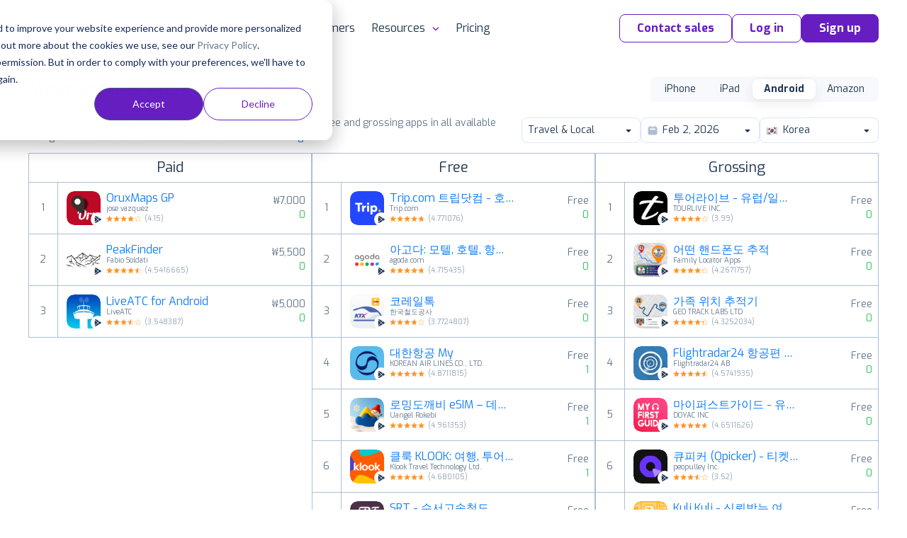

--- FILE ---
content_type: text/html;charset=UTF-8
request_url: https://appfollow.io/rankings/android/kr/travel-&-local
body_size: 12710
content:


<!DOCTYPE html>
<html lang="en">
<head prefix="og: http://ogp.me/ns# fb: http://ogp.me/ns/fb# article: http://ogp.me/ns/article#">
	<title>Travel &amp; local — Google Play Top Charts Ranking for Android Apps in KR</title>

	
<meta charset="utf-8">

<meta name="viewport" content="width=device-width, initial-scale=1, minimum-scale=1, maximum-scale=2">
<meta name="referrer" content="always">
<meta name="description" content="Travel & local See the Google Play top ranking Android apps. Browse the top paid, free and grossing apps in all available categories and countries for a chosen date. KR">
<meta name="author" content="AppFollow">
<meta name="slack-app-id" content="A0MEQBTD3">
<meta name="google-site-verification" content="w9_fyV2H4r-NmOxZw8zs1VkuujLli1ivKGJMRyfD47o">
<meta name="format-detection" content="telephone=no">

<meta property="og:type" content="website">
<meta property="og:locale" content="en_US">
<meta property="og:url" content="https://appfollow.io/rankings/android/kr/travel-&amp;-local">
<meta property="og:site_name" content="AppFollow">
<meta property="og:title" content="Travel & local — Google Play Top Charts Ranking for Android Apps in KR">
<meta property="og:description" content="Travel & local See the Google Play top ranking Android apps. Browse the top paid, free and grossing apps in all available categories and countries for a chosen date. KR">
<meta property="og:image" content="https://appfollow.io/assets/site/img/meta/rankings-android.jpg">
<meta property="og:image:width" content="1200">
<meta property="og:image:height" content="630">
<meta property="fb:app_id" content="1435145966776345">

<meta name="twitter:card" content="summary_large_image">
<meta name="twitter:url" content="https://appfollow.io/rankings/android/kr/travel-&amp;-local">
<meta name="twitter:title" content="Travel & local — Google Play Top Charts Ranking for Android Apps in KR">
<meta name="twitter:description" content="Travel & local See the Google Play top ranking Android apps. Browse the top paid, free and grossing apps in all available categories and countries for a chosen date. KR">
<meta name="twitter:image" content="https://appfollow.io/assets/site/img/meta/rankings-android.jpg">

<meta property="al:android:package" content="io.appfollow.app">
<meta property="al:android:app_name" content="AppFollow">
<meta property="al:web:url" content="https://appfollow.io/rankings/android/kr/travel-&amp;-local">

<link rel="icon" href="/favicon.ico" sizes="any">
<link rel="icon" href="https://cdn.appfollow.io/assets/favicons/icon.svg" type="image/svg+xml">
<link rel="apple-touch-icon" href="https://cdn.appfollow.io/assets/favicons/apple-touch-icon.png">
<link rel="manifest" href="https://cdn.appfollow.io/assets/favicons/manifest.webmanifest">


	<meta content="index, follow">



<link rel="alternate" type="application/rss+xml" title="AppFollow Blog" href="https://appfollow.io/blog/feed">
<link rel="search" type="application/opensearchdescription+xml" title="AppFollow" href="/opensearch.xml">


	<link rel="preload" href="https://cdn.appfollow.io/assets/site/fonts/woff2/exo/bold.woff2" as="font" type="font/woff2" crossorigin="anonymous">
	<link rel="preload" href="https://cdn.appfollow.io/assets/site/fonts/woff2/exo/regular.woff2" as="font" type="font/woff2" crossorigin="anonymous">

	<script>function loadFont(t,e,n){var a=navigator.userAgent;if(!(!window.addEventListener||a.match(/(Android (2|3|4.0|4.1|4.2|4.3))|(Opera (Mini|Mobi))/)&&!a.match(/Chrome/))){var o={};try{o=localStorage||{}}catch(t){}var r="x-font-"+t,i=r+"url",s=r+"css",d=o[i],c=o[s],l=document.createElement("style");if(l.rel="stylesheet",document.head.appendChild(l),!c||d!==e&&d!==n){var u=n&&function(){if(!window.FontFace)return!1;var t=new FontFace("t",'url("data:application/font-woff2,") format("woff2")',{});return t.load(),"loading"===t.status}()?n:e,f=new XMLHttpRequest;f.open("GET",u),f.onload=function(){f.status>=200&&f.status<400&&(o[i]=u,o[s]=l.textContent=f.responseText)},f.send()}else l.textContent=c}}</script>

<script>
	window.loadFont(
		'Exo',
		'https://cdn.appfollow.io/assets/site/fonts/exo-woff.css',
		'https://cdn.appfollow.io/assets/site/fonts/exo-woff2.css',
	);
</script>



			<link rel="stylesheet" href="https://cdn.appfollow.io/assets/packed/css/critical--5f670db85d1dd3c341b4.min.css">

				<link rel="stylesheet" href="https://cdn.appfollow.io/assets/packed/css/site--0bf0925d9ff1bc754c03.min.css">

		<link rel="stylesheet" href="https://cdn.appfollow.io/assets/packed/css/site-critical-en--9e9ff74d4b11344d8672.min.css">

		<link rel="preload" href="https://cdn.appfollow.io/assets/packed/css/site-en--c3da8c97984ad23c2c8b.min.css" as="style" onload="this.rel='stylesheet'">

	<script>/*! loadCSS. [c]2017 Filament Group, Inc. MIT License */
!function(t){"use strict";t.loadCSS||(t.loadCSS=function(){});var e=loadCSS.relpreload={};if(e.support=function(){var e;try{e=t.document.createElement("link").relList.supports("preload")}catch(t){e=!1}return function(){return e}}(),e.bindMediaToggle=function(t){var e=t.media||"all";function a(){t.media=e}t.addEventListener?t.addEventListener("load",a):t.attachEvent&&t.attachEvent("onload",a),setTimeout(function(){t.rel="stylesheet",t.media="only x"}),setTimeout(a,3e3)},e.poly=function(){if(!e.support())for(var a=t.document.getElementsByTagName("link"),n=0;n<a.length;n++){var o=a[n];"preload"!==o.rel||"style"!==o.getAttribute("as")||o.getAttribute("data-loadcss")||(o.setAttribute("data-loadcss",!0),e.bindMediaToggle(o))}},!e.support()){e.poly();var a=t.setInterval(e.poly,500);t.addEventListener?t.addEventListener("load",function(){e.poly(),t.clearInterval(a)}):t.attachEvent&&t.attachEvent("onload",function(){e.poly(),t.clearInterval(a)})}"undefined"!=typeof exports?exports.loadCSS=loadCSS:t.loadCSS=loadCSS}("undefined"!=typeof global?global:this);</script>


</head>
<body class="">
		



			
<script
	src="https://browser.sentry-cdn.com/5.10.2/bundle.min.js"
	integrity="sha384-ssBfXiBvlVC7bdA/VX03S88B5MwXQWdnpJRbUYFPgswlOBwETwTp6F3SMUNpo9M9"
	crossorigin="anonymous"
>
</script>

<script>
	if (typeof Sentry !== 'undefined') {
		function getBrowser(ua) {
			try {
				var getVersion = function getVersion(match) {
					var version = match[1] && +match[1].split(".").join("_").split("_").slice(0, 1)[0];
					return version && !isNaN(version) ? version : null;
				};

				var matched = [
					["edge", /Edge\/([0-9\._]+)/],
					["samsung", /SamsungBrowser\/([0-9\.]+)/],
					["edge-chromium", /EdgA?\/([0-9\.]+)/],
					["chrome", /(?!Chrom.*OPR)Chrom(?:e|ium)\/([0-9\.]+)(:?\s|$)/],
					["firefox", /Firefox\/([0-9\.]+)(?:\s|$)/],
					["opera", /Opera\/([0-9\.]+)(?:\s|$)/],
					["opera", /OPR\/([0-9\.]+)(:?\s|$)/],
					["ie", /Trident\/7\.0.*rv\:([0-9\.]+).*\).*Gecko$/],
					["ie", /MSIE\s([0-9\.]+);.*Trident\/[4-7].0/],
					["ie", /MSIE\s(7\.0)/],
					["ios", /Version\/([0-9\._]+).*Mobile.*Safari.*/],
					["safari", /Version\/([0-9\._]+).*Safari/]
				].reduce(function (acc, rule) {
					if (acc) return acc;
					var match = rule[1].exec(ua);
					return (!!match && {name: rule[0], match: match});
				}, false);
				return matched
					? {name: matched.name, version: getVersion(matched.match)}
					: null;
			} catch (e) {
				return null;
			}
		}

		function isGreenBrowser(browser) {
			try {
				if (browser.name === "ie") return false;
				var min = {
					edge: 18,
					"edge-chromium": 79,
					samsung: 12,
					chrome: 70,
					firefox: 60,
					opera: 43,
					ios: 11,
					safari: 12
				}[browser.name];
				return min === undefined || browser.version >= min;
			} catch (e) {
				return true;
			}
		}

		Sentry.init({
			dsn: 'https://fcc20322826448c7babf0250bc7fc6d5@sentry2.appfollow.io/2',
			release: '348359cfa0cd0ca02e5cabd7f2a13dbf50da621d',
			ignoreErrors: [/NetworkError/, /TimeoutError/, /UnhandledRejection/, '<unknown>'],
			whitelistUrls: ['<anonymous>', /appfollow\.io/, /watch\.appfollow\.io/],
			denyUrls: [/extensions\//i, /^chrome:\/\//i],
			beforeSend: function(event) {
				var browser = getBrowser(navigator.userAgent);

				return !browser || isGreenBrowser(browser) ? event : null;
			}
		});
	}
</script>


		<!-- Google Tag Manager -->
<script>(function(w,d,s,l,i){w[l]=w[l]||[];w[l].push({'gtm.start':
new Date().getTime(),event:'gtm.js'});var f=d.getElementsByTagName(s)[0],
j=d.createElement(s),dl=l!='dataLayer'?'&l='+l:'';j.async=true;j.src=
'https://www.googletagmanager.com/gtm.js?id='+i+dl;f.parentNode.insertBefore(j,f);
})(window,document,'script','dataLayer','GTM-T3Q29GW');</script>
<!-- End Google Tag Manager -->



	
<div class="nav__background"></div>

<div class="nav">
	<div class="nav__grid grid-container">
		<div class="grid-row nav__wrapper">
			<div class="nav__logo">
					<a href="https://appfollow.io">
						<img width="160px" data-src="https://cdn.appfollow.io/assets/site/img/logo.svg" alt="AppFollow" class="nav__logo-image--desktop lozad">
						<img width="35px" data-src="https://cdn.appfollow.io/assets/site/img/logo-mini.svg" alt="AppFollow" class="nav__logo-image--tablet lozad">
					</a>
			</div>
			<nav class="nav__bar">
						<span class="nav__item nav__item--list mf-heatmap-click">
							Platform
							<div class="navigation-new-sub mf-heatmap-target  navigation-new-sub--left">
								<span class="triangle  triangle--left"></span>
								<div class="integrations__links">
										<a href="/monitor-app-performance" class="navigation-new-sub__link  a-submenu" data-page-name="App Monitor">
											<div class="link-heading">
												App Monitor
											</div>
											<p class="link-desc">Discover areas for improvement and differentiation from user feedback and competitor insights.</p>
										</a>
										<a href="/aso" class="navigation-new-sub__link  a-submenu" data-page-name="ASO Tools">
											<div class="link-heading">
												ASO Tools
											</div>
											<p class="link-desc">Harness valuable market intelligence for targeted messaging and better organic reach.</p>
										</a>
										<a href="/app-review-management-tool" class="navigation-new-sub__link  a-submenu" data-page-name="AI-Powered Review Management">
											<div class="link-heading">
												AI-Powered Review Management
											</div>
											<p class="link-desc">Take the next step in how your business engages with user reviews.</p>
										</a>
										<a href="/workflow-automation" class="navigation-new-sub__link  a-submenu" data-page-name="Workflow Automation">
											<div class="link-heading">
												Workflow Automation
											</div>
											<p class="link-desc">Respond to reviews, sort and report offensive ones automatically. Streamline your support workflows.</p>
										</a>
										<a href="/integrations" class="navigation-new-sub__link  a-submenu" data-page-name="Integrations">
											<div class="link-heading">
												Integrations
											</div>
											<p class="link-desc">Process critical app data on reviews, ratings, and ASO in email, Slack, Zendesk, Tableau, Webhook, and over 20 more services.</p>
										</a>
								</div>
							</div>
						</span>
						<span class="nav__item nav__item--list mf-heatmap-click">
							Solutions
							<div class="navigation-new-sub mf-heatmap-target  ">
								<span class="triangle  "></span>
								<div class="integrations__links">
										<a href="/gaming-apps" class="navigation-new-sub__link  a-submenu" data-page-name="Gaming">
											<div class="link-heading">
												Gaming
											</div>
											<p class="link-desc">Keep players happy at scale. Extract insights and automate support to maintain high ratings.</p>
										</a>
										<a href="/finance-apps" class="navigation-new-sub__link  a-submenu" data-page-name="Finance">
											<div class="link-heading">
												Finance
											</div>
											<p class="link-desc">Catch complaints before they hurt your rating. Talk to users in any language instantly.</p>
										</a>
										<a href="/support-teams" class="navigation-new-sub__link  a-submenu" data-page-name="Customer Support">
											<div class="link-heading">
												Customer Support
											</div>
											<p class="link-desc">Handle tickets faster. Save 4 hours daily per agent and respond 50% faster.</p>
										</a>
										<a href="/marketing-teams" class="navigation-new-sub__link  a-submenu" data-page-name="ASO &amp; Marketing">
											<div class="link-heading">
												ASO & Marketing
											</div>
											<p class="link-desc">Stop optimizing in the dark. Get higher rankings through data and competitive intelligence.</p>
										</a>
										<a href="/enterprise-apps" class="navigation-new-sub__link  a-submenu" data-page-name="Enterprise apps">
											<div class="link-heading">
												Enterprise apps
											</div>
											<p class="link-desc">Get 99.5% uptime, enterprise security, and dashboards that connect sentiment to business metrics.</p>
										</a>
										<a href="/solutions" class="navigation-new-sub__link  a-submenu" data-page-name="See more">
											<div class="link-heading">
												See more
											</div>
											<p class="link-desc">Explore solutions by industry, team &amp; scale.</p>
										</a>
								</div>
							</div>
						</span>
						<a href="/enterprise" class="nav__item mf-heatmap-click ">
							Enterprise
						</a>
						<a href="/customers" class="nav__item mf-heatmap-click ">
							Customers
						</a>
						<span class="nav__item nav__item--list mf-heatmap-click">
							Resources
							<div class="navigation-new-sub mf-heatmap-target navigation-new-sub--right ">
								<span class="triangle triangle--right "></span>
								<div class="integrations__links">
										<a href="/blog" class="navigation-new-sub__link  a-submenu" data-page-name="Blog">
											<div class="link-heading">
												Blog
											</div>
											<p class="link-desc">Explore expert articles and case studies on app growth, ASO, user retention, and mobile SaaS trends.</p>
										</a>
										<a href="https://support.appfollow.io" class="navigation-new-sub__link  a-submenu" data-page-name="Help Center">
											<div class="link-heading">
												Help Center
											</div>
											<p class="link-desc">Find expert tips and solutions for utilizing AppFollow to its maximum potential.</p>
										</a>
										<a href="/webinars" class="navigation-new-sub__link  a-submenu" data-page-name="Webinars">
											<div class="link-heading">
												Webinars
											</div>
											<p class="link-desc">Attend insightful webinars covering mobile app reputation, customer satisfaction, ASO, and more.</p>
										</a>
										<a href="/learning-hub" class="navigation-new-sub__link  a-submenu" data-page-name="E-books, guides &amp; more">
											<div class="link-heading">
												E-books, guides & more
											</div>
											<p class="link-desc">Enhance your app reputation management skills with our collection of valuable resources.</p>
										</a>
										<a href="/appfollow-api" class="navigation-new-sub__link  a-submenu" data-page-name="API for developers">
											<div class="link-heading">
												API for developers
											</div>
											<p class="link-desc">Leverage our API to seamlessly integrate AppFollow with other services.</p>
										</a>
										<a href="/appfollow-for-reviews-management-aso" class="navigation-new-sub__link  a-submenu" data-page-name="Academy">
											<div class="link-heading">
												Academy
											</div>
											<p class="link-desc">Explore AppFollow functions to master your business goals with comprehensive ASO and review management tutorials.</p>
										</a>
										<a href="/asoconsulting" class="navigation-new-sub__link  a-submenu" data-page-name="Consultancy">
											<div class="link-heading">
												Consultancy
											</div>
											<p class="link-desc">App growth consultancy covering ASO, localization, CRO, and competitor analysis for App Store &amp; Google Play.</p>
										</a>
										<a href="/glossary" class="navigation-new-sub__link  a-submenu" data-page-name="Glossary">
											<div class="link-heading">
												Glossary
											</div>
											<p class="link-desc">Find explanation of every term about your app performance on app stores from AppFollow experts.</p>
										</a>
								</div>
							</div>
						</span>
						<a href="/pricing" class="nav__item mf-heatmap-click ">
							Pricing
						</a>
				<div class="nav__buttons">

						<button class="btn btn__md btn__secondary js-contact-button" data-source="site_menu">
							Contact sales
						</button>
					<a
						data-auth="no"
						href="https://watch.appfollow.io"
						class="btn btn__md btn__secondary a-login"
					>
						Log in
					</a>
					<a
						rel="signup"
						href="https://watch.appfollow.io/signup"
						class="
							btn btn__md btn__primary
							open_signup_popup
						"
					>
						Sign up
					</a>
				</div>
			</nav>
			<div class="nav__mobile js-open-menu">
					<a href="https://appfollow.io" class="nav__mobile-logo-wrapper">
						<img width="134px" data-src="https://cdn.appfollow.io/assets/site/img/logo.svg" alt="AppFollow" class="nav__mobile-logo lozad">
					</a>
				<div class="nav__mobile-button js-open-menu-btn"></div>
			</div>
		</div>
	</div>
</div>

<!-- Mobile menu -->
<nav class="mobile-menu-new js-mobile-menu">
			<div class="mobile-menu-new__link-wrapper js-mobile-menu-sub-show">
				<div class="mobile-menu-new__link">
					Platform
						<img class="mobile-menu-new__arrow" src="https://cdn.appfollow.io/assets/site/img/union.svg" alt="">
				</div>
				<div class="mobile-menu-new-sub">
					<div class="mobile-menu-new-sub__sublinks">
							<a href="/monitor-app-performance" class="mobile-menu-new-sub__sublink  a-submenu" data-page-name="App Monitor">
								<div class="mobile-menu-new-sub__sublink-heading">
									App Monitor
								</div>
								<p class="mobile-menu-new-sub__sublink-desc">Discover areas for improvement and differentiation from user feedback and competitor insights.</p>
							</a>
							<a href="/aso" class="mobile-menu-new-sub__sublink  a-submenu" data-page-name="ASO Tools">
								<div class="mobile-menu-new-sub__sublink-heading">
									ASO Tools
								</div>
								<p class="mobile-menu-new-sub__sublink-desc">Harness valuable market intelligence for targeted messaging and better organic reach.</p>
							</a>
							<a href="/app-review-management-tool" class="mobile-menu-new-sub__sublink  a-submenu" data-page-name="AI-Powered Review Management">
								<div class="mobile-menu-new-sub__sublink-heading">
									AI-Powered Review Management
								</div>
								<p class="mobile-menu-new-sub__sublink-desc">Take the next step in how your business engages with user reviews.</p>
							</a>
							<a href="/workflow-automation" class="mobile-menu-new-sub__sublink  a-submenu" data-page-name="Workflow Automation">
								<div class="mobile-menu-new-sub__sublink-heading">
									Workflow Automation
								</div>
								<p class="mobile-menu-new-sub__sublink-desc">Respond to reviews, sort and report offensive ones automatically. Streamline your support workflows.</p>
							</a>
							<a href="/integrations" class="mobile-menu-new-sub__sublink  a-submenu" data-page-name="Integrations">
								<div class="mobile-menu-new-sub__sublink-heading">
									Integrations
								</div>
								<p class="mobile-menu-new-sub__sublink-desc">Process critical app data on reviews, ratings, and ASO in email, Slack, Zendesk, Tableau, Webhook, and over 20 more services.</p>
							</a>
					</div>
				</div>
			</div>
			<div class="mobile-menu-new__link-wrapper js-mobile-menu-sub-show">
				<div class="mobile-menu-new__link">
					Solutions
						<img class="mobile-menu-new__arrow" src="https://cdn.appfollow.io/assets/site/img/union.svg" alt="">
				</div>
				<div class="mobile-menu-new-sub">
					<div class="mobile-menu-new-sub__sublinks">
							<a href="/gaming-apps" class="mobile-menu-new-sub__sublink  a-submenu" data-page-name="Gaming">
								<div class="mobile-menu-new-sub__sublink-heading">
									Gaming
								</div>
								<p class="mobile-menu-new-sub__sublink-desc">Keep players happy at scale. Extract insights and automate support to maintain high ratings.</p>
							</a>
							<a href="/finance-apps" class="mobile-menu-new-sub__sublink  a-submenu" data-page-name="Finance">
								<div class="mobile-menu-new-sub__sublink-heading">
									Finance
								</div>
								<p class="mobile-menu-new-sub__sublink-desc">Catch complaints before they hurt your rating. Talk to users in any language instantly.</p>
							</a>
							<a href="/support-teams" class="mobile-menu-new-sub__sublink  a-submenu" data-page-name="Customer Support">
								<div class="mobile-menu-new-sub__sublink-heading">
									Customer Support
								</div>
								<p class="mobile-menu-new-sub__sublink-desc">Handle tickets faster. Save 4 hours daily per agent and respond 50% faster.</p>
							</a>
							<a href="/marketing-teams" class="mobile-menu-new-sub__sublink  a-submenu" data-page-name="ASO &amp; Marketing">
								<div class="mobile-menu-new-sub__sublink-heading">
									ASO &amp; Marketing
								</div>
								<p class="mobile-menu-new-sub__sublink-desc">Stop optimizing in the dark. Get higher rankings through data and competitive intelligence.</p>
							</a>
							<a href="/enterprise-apps" class="mobile-menu-new-sub__sublink  a-submenu" data-page-name="Enterprise apps">
								<div class="mobile-menu-new-sub__sublink-heading">
									Enterprise apps
								</div>
								<p class="mobile-menu-new-sub__sublink-desc">Get 99.5% uptime, enterprise security, and dashboards that connect sentiment to business metrics.</p>
							</a>
							<a href="/solutions" class="mobile-menu-new-sub__sublink  a-submenu" data-page-name="See more">
								<div class="mobile-menu-new-sub__sublink-heading">
									See more
								</div>
								<p class="mobile-menu-new-sub__sublink-desc">Explore solutions by industry, team &amp; scale.</p>
							</a>
					</div>
				</div>
			</div>
			<div class="mobile-menu-new__link-wrapper">
				<a href="/enterprise" class="mobile-menu-new__link">Enterprise</a>
			</div>
			<div class="mobile-menu-new__link-wrapper">
				<a href="/customers" class="mobile-menu-new__link">Customers</a>
			</div>
			<div class="mobile-menu-new__link-wrapper js-mobile-menu-sub-show">
				<div class="mobile-menu-new__link">
					Resources
						<img class="mobile-menu-new__arrow" src="https://cdn.appfollow.io/assets/site/img/union.svg" alt="">
				</div>
				<div class="mobile-menu-new-sub">
					<div class="mobile-menu-new-sub__sublinks">
							<a href="/blog" class="mobile-menu-new-sub__sublink  a-submenu" data-page-name="Blog">
								<div class="mobile-menu-new-sub__sublink-heading">
									Blog
								</div>
								<p class="mobile-menu-new-sub__sublink-desc">Explore expert articles and case studies on app growth, ASO, user retention, and mobile SaaS trends.</p>
							</a>
							<a href="https://support.appfollow.io" class="mobile-menu-new-sub__sublink  a-submenu" data-page-name="Help Center">
								<div class="mobile-menu-new-sub__sublink-heading">
									Help Center
								</div>
								<p class="mobile-menu-new-sub__sublink-desc">Find expert tips and solutions for utilizing AppFollow to its maximum potential.</p>
							</a>
							<a href="/webinars" class="mobile-menu-new-sub__sublink  a-submenu" data-page-name="Webinars">
								<div class="mobile-menu-new-sub__sublink-heading">
									Webinars
								</div>
								<p class="mobile-menu-new-sub__sublink-desc">Attend insightful webinars covering mobile app reputation, customer satisfaction, ASO, and more.</p>
							</a>
							<a href="/learning-hub" class="mobile-menu-new-sub__sublink  a-submenu" data-page-name="E-books, guides &amp; more">
								<div class="mobile-menu-new-sub__sublink-heading">
									E-books, guides &amp; more
								</div>
								<p class="mobile-menu-new-sub__sublink-desc">Enhance your app reputation management skills with our collection of valuable resources.</p>
							</a>
							<a href="/appfollow-api" class="mobile-menu-new-sub__sublink  a-submenu" data-page-name="API for developers">
								<div class="mobile-menu-new-sub__sublink-heading">
									API for developers
								</div>
								<p class="mobile-menu-new-sub__sublink-desc">Leverage our API to seamlessly integrate AppFollow with other services.</p>
							</a>
							<a href="/appfollow-for-reviews-management-aso" class="mobile-menu-new-sub__sublink  a-submenu" data-page-name="Academy">
								<div class="mobile-menu-new-sub__sublink-heading">
									Academy
								</div>
								<p class="mobile-menu-new-sub__sublink-desc">Explore AppFollow functions to master your business goals with comprehensive ASO and review management tutorials.</p>
							</a>
							<a href="/asoconsulting" class="mobile-menu-new-sub__sublink  a-submenu" data-page-name="Consultancy">
								<div class="mobile-menu-new-sub__sublink-heading">
									Consultancy
								</div>
								<p class="mobile-menu-new-sub__sublink-desc">App growth consultancy covering ASO, localization, CRO, and competitor analysis for App Store &amp; Google Play.</p>
							</a>
							<a href="/glossary" class="mobile-menu-new-sub__sublink  a-submenu" data-page-name="Glossary">
								<div class="mobile-menu-new-sub__sublink-heading">
									Glossary
								</div>
								<p class="mobile-menu-new-sub__sublink-desc">Find explanation of every term about your app performance on app stores from AppFollow experts.</p>
							</a>
					</div>
				</div>
			</div>
			<div class="mobile-menu-new__link-wrapper">
				<a href="/pricing" class="mobile-menu-new__link">Pricing</a>
			</div>

	<div class="mobile-menu-new__user-block">
		<a
			data-auth="no"
			href="https://watch.appfollow.io"
			class="navigation-new-menu__login a-login ui-link ui-link--colored"
		>
			Log in
		</a>
		<a
			rel="signup"
			href="https://watch.appfollow.io/signup"
			class="navigation-new-menu__get-started open_signup_popup ui-link ui-link--colored"
		>
			Sign up
		</a>
	</div>
</nav>
<!-- /Mobile menu -->



	


<div class="app-site a-page" data-page="Home" data-page-name="Top Charts Rankings"></div>



<section class="blog-post">
	<h2 class="ui-text--h2">
		Find growth insights on our <a href="https://appfollow.io/blog" class="ui-link ui-link--colored" target="_blank">blog</a>
	</h2>
		<div class="grid-container">
			<div class="grid-row blog-post__list">
					<a href="https://appfollow.io/blog/managing-reviews-for-gaming-app-portfolios-a-short-practical-guide-for-2026?utm_source=main_page" class="blog-post__item grid-cell--padding js-clicked-article" data-title="Managing reviews for gaming app portfolios: a short, practical guide for 2026" data-source="main_page">
						<img data-src="https://cdn.appfollow.io/blog/static/appfollow_4f88012a-d022-4d60-8a0c-6e439c041eeb.jpg" alt="Managing reviews for gaming app portfolios: a short, practical guide for 2026" class="lozad blog-post__image">

							<span class="blog-post__description">
								Reviews management
							</span>
						<h3 class="blog-post__sub-title">
							Managing reviews for gaming app portfolios: a short, practical guide for 2026
						</h3>
					</a>
					<a href="https://appfollow.io/blog/what-are-the-key-features-of-effective-app-store-optimization-tools?utm_source=main_page" class="blog-post__item grid-cell--padding js-clicked-article" data-title="What Are the Key Features of Effective App Store Optimization Tools?" data-source="main_page">
						<img data-src="https://cdn.appfollow.io/blog/static/appfollow_4f4570df-2db7-4186-a18c-e62c8b13f4ef.jpg" alt="What Are the Key Features of Effective App Store Optimization Tools?" class="lozad blog-post__image">

							<span class="blog-post__description">
								ASO & Keywords
							</span>
						<h3 class="blog-post__sub-title">
							What Are the Key Features of Effective App Store Optimization Tools?
						</h3>
					</a>
					<a href="https://appfollow.io/blog/what-are-the-benefits-of-AI-powered-review-management-for-mobile-apps?utm_source=main_page" class="blog-post__item grid-cell--padding js-clicked-article" data-title="What are the benefits of AI-powered review management for mobile apps?" data-source="main_page">
						<img data-src="https://cdn.appfollow.io/blog/static/appfollow_2abd61ec-324b-4c98-a563-3e4ba141766f.jpg" alt="What are the benefits of AI-powered review management for mobile apps?" class="lozad blog-post__image">

							<span class="blog-post__description">
								Reviews management
							</span>
						<h3 class="blog-post__sub-title">
							What are the benefits of AI-powered review management for mobile apps?
						</h3>
					</a>
			</div>
		</div>
</section>


		<script src="https://cdn.appfollow.io/assets/packed/site--72343992126ed64f342c.min.js"></script>


		
<div id="signup" class="reg-form js-signup-section">
	<p class="reg-form__title">
		Let AppFollow manage&nbsp;your <br/>app reputation for you
	</p>
	<form action="/signup" method="post" class="sign_up js-sign_up ">
		<input name="ref" value="" type="hidden">
		<input name="tariff" value="free" disabled="" type="hidden">
		<input name="product_id" type="hidden">
		<input name="csrf_token" type="hidden" value="95743783e13bc5735c2f9e85210adfdbcef9d5ef">
		<button
			class="btn btn__lg btn__accent reg-form__button js-type-signup"
			data-type="bottom_page"
			data-position="bottom"
		>
			Try AppFollow for free
		</button>
	</form>
</div>


		
<div class="popup-wrapper js-popup js-contact-us" data-action="close" style="display: none;">
	<div class="get-in-touch__modal">
		<section class="get-in-touch get-in-touch__modal-section">
			<div class="get-in-touch__block grid-cell--6">
				<div>
	<div class="get-in-touch__data">
		<p class="get-in-touch__title get-in-touch__title--mini">
			The ultimate platform to help your product thrive in the mobile market
		</p>
		<p class="get-in-touch__description get-in-touch__description--mini">
			Elevate your review management strategy. Communicate with users from a single place. Gain actionable product insights. Improve visibility and increase organic growth. Track key metrics. Stay ahead of the competition. Be the first to know about mobile trends and market changes.
		</p>
		<p class="get-in-touch__logos-title">
			Trusted by 100,000+ product teams worldwide
		</p>
	</div>
	<img data-src="https://cdn.appfollow.io/assets/site/img/get-in-touch/logos_v2.png" alt="get-in-touch-logos" class="get-in-touch__logos get-in-touch__logos--mini lozad">
</div>

			</div>
			<div class="get-in-touch__form get-in-touch__modal-form">
				
	<p class="hubspot-form__title">
		Contact us ✉️
	</p>

<div class="hubspot-form js-hubspot-form hubspot-form-3e546c96-a8ef-46e5-91a5-f139c6719421"></div>
<script>
	if (!window.hsFormConfig) {
		window.hsFormConfig = [];
	}

	window.hsFormConfig.push({
		region: 'na1',
		portalId: '20037499',
		target: '.hubspot-form-3e546c96-a8ef-46e5-91a5-f139c6719421',
		formId: '3e546c96-a8ef-46e5-91a5-f139c6719421',
	});

	window.addEventListener('message', function(event) {
		const {type, eventName} = event.data;

		if (type !== 'hsFormCallback') return;

		if (eventName === 'onFormSubmit') {
			const title = '.js-contact-button' === '.js-contact-button'
				? 'Started Submit Form after click on Contact sales'
				: 'Started Submit Access Form';
			amplitude.track(title, {
				lang: 'en',
				source: 'site',
				type: 'form_submit',
				url: window.location.href,
				ref: document.referrer,
			});
		}

		if (eventName === 'onFormSubmitted') {
				const title = '.js-contact-button' === '.js-contact-button'
					? 'Successfully submitted form after click on Contact sales'
					: 'Successfully Requested Demo';
				amplitude.track(title, {
					lang: 'en',
					source: 'site',
					type: 'form_submitted',
					url: window.location.href,
				});
		}
	});
</script>


			</div>
		</section>
	</div>
</div>

		<div class="popup-wrapper js-popup js-contact-us-custom" data-action="close" style="display: none;">
	<div class="get-in-touch__modal">
		<section class="get-in-touch">
			<div class="get-in-touch__block grid-cell--6">
				<div>
	<div class="get-in-touch__data">
		<p class="get-in-touch__title get-in-touch__title--mini">
			The ultimate platform to help your product thrive in the mobile market
		</p>
		<p class="get-in-touch__description get-in-touch__description--mini">
			Elevate your review management strategy. Communicate with users from a single place. Gain actionable product insights. Improve visibility and increase organic growth. Track key metrics. Stay ahead of the competition. Be the first to know about mobile trends and market changes.
		</p>
		<p class="get-in-touch__logos-title">
			Trusted by 100,000+ product teams worldwide
		</p>
	</div>
	<img data-src="https://cdn.appfollow.io/assets/site/img/get-in-touch/logos_v2.png" alt="get-in-touch-logos" class="get-in-touch__logos get-in-touch__logos--mini lozad">
</div>

			</div>
			<div class="get-in-touch__form">
				
<p class="hubspot-form__title">
	Contact us ✉️
</p>
<form class="ui form custom-hubspot-form" id="hubspotCustomForm">
	<div class="field">
		<label>Work email</label>
		<input type="text" name="email" placeholder="Work email" required>
	</div>
	<div class="field">
		<label>Full Name</label>
		<input type="text" name="firstname" placeholder="Full Name">
	</div>
	<div class="field">
		<label>Company Name</label>
		<input type="text" name="company" placeholder="Company Name">
	</div>
	<div class="field">
		<label>Message</label>
		<textarea type="text" name="message" placeholder="Message"></textarea>
	</div>
	<div class="ui error"></div>
	<button class="ui-button ui-button--primary button" type="submit">
		Talk to us
	</button>
</form>

<script>
document.querySelector('#hubspotCustomForm').addEventListener('submit', function(event) {
	event.preventDefault();

	const self = this;
	const errorNode = self.querySelector('.error');
	errorNode.style.display = 'none'
	errorNode.innerText = '';
	const button = self.querySelector('.ui-button');
	button.disabled = true;

	const portalId = 20037499;
	const modal = document.querySelector('.js-contact-us-custom');
	const formId = modal.dataset.form_id;
	const pageUri = window.location.href;
	const pageName = modal.dataset.page_name;
	const product_of_interest = modal.dataset.product_of_interest;

	const values = new FormData(event.target);
	const formData = Object.fromEntries(values.entries());

	const data = {
		submittedAt: new Date().getTime(),
		fields: [{
			objectTypeId: '0-1',
			name: 'pageUrl',
			value: pageUri,
		}],
		context: {
			pageUri,
			pageName,
		}
	};
	Object.keys(formData).forEach(name => {
		data.fields.push({
			objectTypeId: '0-1',
			name,
			value: formData[name],
		});
	});
	if (product_of_interest) {
		data.fields.push({
			objectTypeId: '0-1',
			name: 'product_of_interest',
			value: product_of_interest,
		});
	}

	fetch(`https://api.hsforms.com/submissions/v3/integration/submit/${portalId}/${formId}`, {
		method: 'POST',
		body: JSON.stringify(data),
		headers: {
			'Accept': 'application/json',
			'Content-Type': 'application/json'
		},
	}).then(function(response) {
		if (response.status >= 400 && response.status < 600) {
			button.disabled = false;
			response.json().then(resp => {
				errorNode.style.display = 'block';
				errorNode.innerText = resp.message;
			});
		} else {
			response.json().then(resp => {
				amplitude.track('Successfully submitted hubspot form after click on Contact sales', {
					lang: 'en',
					source: 'site',
					type: 'form_submitted',
					url: window.location.href,
					ref: 'https://appfollow.io',
					channel: 'Direct',
				});
				self.outerHTML = resp.inlineMessage;
			});
		}
	}).catch(function() {
		button.disabled = false;
		response.json().then(resp => {
			errorNode.style.display = 'block';
			errorNode.innerText = 'Something went wrong';
		});
	});
});

</script>

			</div>
		</section>
	</div>
</div>


	
<footer class="footer">
	<div class="footer-container">
		<div class="footer__menu-wrapper">

				<div class="footer__menu">
					Company
					<ul class="footer__menu__list">
							<li>
								<a
									class="footer__link ui-link ui-link--light"
									href="/about"
									
								>
									About
								</a>
							</li>
							<li>
								<a
									class="footer__link ui-link ui-link--light"
									href="/pricing"
									
								>
									Pricing
								</a>
							</li>
							<li>
								<a
									class="footer__link ui-link ui-link--light"
									href="/asoconsulting"
									
								>
									Consultancy
								</a>
							</li>
							<li>
								<a
									class="footer__link ui-link ui-link--light"
									href="/customers"
									
								>
									Customers
								</a>
							</li>
							<li>
								<a
									class="footer__link ui-link ui-link--light"
									href="/team"
									
								>
									Team
								</a>
							</li>
							<li>
								<a
									class="footer__link ui-link ui-link--light"
									href="/contact"
									
								>
									Contact us
								</a>
							</li>
							<li>
								<a
									class="footer__link ui-link ui-link--light"
									href="/partners"
									
								>
									For partners
								</a>
							</li>
					</ul>
				</div>

				<div class="footer__menu">
					Platform
					<ul class="footer__menu__list">
							<li>
								<a
									class="footer__link ui-link ui-link--light"
									href="/monitor-app-performance"
									
								>
									Monitor app performance
								</a>
							</li>
							<li>
								<a
									class="footer__link ui-link ui-link--light"
									href="/aso"
									
								>
									App Store Optimization
								</a>
							</li>
							<li>
								<a
									class="footer__link ui-link ui-link--light"
									href="/app-review-management-tool"
									
								>
									AI Review Management
								</a>
							</li>
							<li>
								<a
									class="footer__link ui-link ui-link--light"
									href="/workflow-automation"
									
								>
									Workflow Automation
								</a>
							</li>
							<li>
								<a
									class="footer__link ui-link ui-link--light"
									href="/consoles"
									
								>
									Consoles Data Aggregator
								</a>
							</li>
							<li>
								<a
									class="footer__link ui-link ui-link--light"
									href="/app-competitor-analysis"
									
								>
									App Competitor Analysis
								</a>
							</li>
							<li>
								<a
									class="footer__link ui-link ui-link--light footer__link--nowrap"
									href="/product-roadmaps-for-mobile-app-market"
									
								>
									Product Roadmaps
								</a>
							</li>
							<li>
								<a
									class="footer__link ui-link ui-link--light"
									href="/rankings"
									
								>
									Top Chart Rankings
								</a>
							</li>
					</ul>
				</div>

				<div class="footer__menu">
					Solutions
					<ul class="footer__menu__list">
							<li>
								<a
									class="footer__link ui-link ui-link--light"
									href="/customer-support"
									
								>
									Customer support
								</a>
							</li>
							<li>
								<a
									class="footer__link ui-link ui-link--light"
									href="/marketing"
									
								>
									ASO &amp; marketing
								</a>
							</li>
							<li>
								<a
									class="footer__link ui-link ui-link--light"
									href="/product-managers"
									
								>
									Product managers
								</a>
							</li>
							<li>
								<a
									class="footer__link ui-link ui-link--light"
									href="/gaming"
									
								>
									Gaming companies
								</a>
							</li>
							<li>
								<a
									class="footer__link ui-link ui-link--light"
									href="/enterprise"
									
								>
									Enterprise
								</a>
							</li>
					</ul>
				</div>

				<div class="footer__menu">
					Resources
					<ul class="footer__menu__list">
							<li>
								<a
									class="footer__link ui-link ui-link--light"
									href="/blog"
									
								>
									Blog
								</a>
							</li>
							<li>
								<a
									class="footer__link ui-link ui-link--light"
									href="/webinars"
									
								>
									Webinars
								</a>
							</li>
							<li>
								<a
									class="footer__link ui-link ui-link--light"
									href="/appfollow-for-reviews-management-aso"
									
								>
									ASO academy
								</a>
							</li>
							<li>
								<a
									class="footer__link ui-link ui-link--light"
									href="/reviews-management"
									
								>
									Reviews academy
								</a>
							</li>
							<li>
								<a
									class="footer__link ui-link ui-link--light"
									href="https://support.appfollow.io"
									target="_blank" rel="noopener noreferrer"
								>
									Help Center
								</a>
							</li>
							<li>
								<a
									class="footer__link ui-link ui-link--light"
									href="/appfollow-api"
									target="_blank" rel="noopener noreferrer"
								>
									API
								</a>
							</li>
							<li>
								<a
									class="footer__link ui-link ui-link--light"
									href="/free-aso-tools"
									
								>
									Free ASO Tools
								</a>
							</li>
							<li>
								<a
									class="footer__link ui-link ui-link--light footer__link--nowrap"
									href="/learning-hub"
									
								>
									E-books, guides &amp; more
								</a>
							</li>
					</ul>
				</div>

				<div class="footer__menu">
					How we compare
					<ul class="footer__menu__list">
							<li>
								<a
									class="footer__link ui-link ui-link--light footer__link--nowrap"
									href="/compare-appfollow-vs-native-consoles"
									
								>
									AppFollow vs Native consoles
								</a>
							</li>
							<li>
								<a
									class="footer__link ui-link ui-link--light footer__link--nowrap"
									href="/compare-appfollow-vs-app-store-connect"
									
								>
									AppFollow vs App Store Connect
								</a>
							</li>
							<li>
								<a
									class="footer__link ui-link ui-link--light footer__link--nowrap"
									href="/compare-appfollow-to-google-play-console"
									
								>
									AppFollow vs Google Play Console
								</a>
							</li>
							<li>
								<a
									class="footer__link ui-link ui-link--light"
									href="/compare-appfollow-to-in-house-solutions"
									
								>
									AppFollow vs In-house
								</a>
							</li>
							<li>
								<a
									class="footer__link ui-link ui-link--light"
									href="/compare-appfollow-vs-appfigures"
									
								>
									AppFollow vs Appfigures
								</a>
							</li>
							<li>
								<a
									class="footer__link ui-link ui-link--light"
									href="/compare-appfollow-vs-appbot"
									
								>
									AppFollow vs Appbot
								</a>
							</li>
							<li>
								<a
									class="footer__link ui-link ui-link--light"
									href="/compare-appfollow-vs-apptweak"
									
								>
									AppFollow vs AppTweak
								</a>
							</li>
					</ul>
				</div>

				<div class="footer__menu">
					Integrations
					<ul class="footer__menu__list">
							<li>
								<a
									class="footer__link ui-link ui-link--light"
									href="ios-app-analytics"
									
								>
									App Store Connect
								</a>
							</li>
							<li>
								<a
									class="footer__link ui-link ui-link--light"
									href="googleplay-analytics"
									
								>
									Google Play Console
								</a>
							</li>
							<li>
								<a
									class="footer__link ui-link ui-link--light"
									href="zendesk"
									
								>
									Zendesk
								</a>
							</li>
							<li>
								<a
									class="footer__link ui-link ui-link--light"
									href="/slack"
									
								>
									Slack
								</a>
							</li>
							<li>
								<a
									class="footer__link ui-link ui-link--light"
									href="/trustpilot"
									
								>
									Trustpilot
								</a>
							</li>
							<li>
								<a
									class="footer__link ui-link ui-link--light"
									href="/salesforce"
									
								>
									Salesforce
								</a>
							</li>
							<li>
								<a
									class="footer__link ui-link ui-link--light"
									href="/helpshift"
									
								>
									Helpshift
								</a>
							</li>
							<li>
								<a
									class="footer__link ui-link ui-link--light"
									href="/integrations"
									
								>
									More
								</a>
							</li>
					</ul>
				</div>
		</div>
		<div class="footer__links-wrapper">
			<div class="footer__links">
					<a class="footer__link ui-link ui-link--light" href="https://status.appfollow.io">
						System status
					</a>
					<a class="footer__link ui-link ui-link--light" href="/terms">
						Terms
					</a>
					<a class="footer__link ui-link ui-link--light" href="/privacy">
						Privacy policy
					</a>
			</div>
			
<div class="footer__social ">
		<div class="footer__social--row">
		<div class="ui-flex">
			<span class="footer__social-title">Join our communities:</span>
		</div>
		<div class="ui-flex">
			<a href="https://www.linkedin.com/company/appfollow" rel="noopener noreferrer" target="_blank" title="LinkedIn" class="footer__social-link">
				<svg role="none" class="footer__social-icon footer__social-icon--linkedin" width="16" height="16" viewBox="0 0 448 512" xmlns="http://www.w3.org/2000/svg"><path d="m416 32h-384.1c-17.6 0-31.9 14.5-31.9 32.3v383.4c0 17.8 14.3 32.3 31.9 32.3h384.1c17.6 0 32-14.5 32-32.3v-383.4c0-17.8-14.4-32.3-32-32.3zm-280.6 384h-66.4v-213.8h66.5v213.8zm-33.2-243c-21.3 0-38.5-17.3-38.5-38.5s17.2-38.5 38.5-38.5c21.2 0 38.5 17.3 38.5 38.5 0 21.3-17.2 38.5-38.5 38.5zm282.1 243h-66.4v-104c0-24.8-.5-56.7-34.5-56.7-34.6 0-39.9 27-39.9 54.9v105.8h-66.4v-213.8h63.7v29.2h.9c8.9-16.8 30.6-34.5 62.9-34.5 67.2 0 79.7 44.3 79.7 101.9z"></path></svg>
			</a>
			<a href="https://join.appfollow.io/" rel="noopener noreferrer" target="_blank" title="Slack" class="footer__social-link">
				<span class="footer__social-icon footer__social-icon--slack">
					<svg role="none" class="footer__social-icon footer__social-icon--slack-default" width="16" height="16" viewBox="0 0 16 16" xmlns="http://www.w3.org/2000/svg" fill="none"><path d="M3.362 10.111c0 .925-.756 1.681-1.681 1.681s-1.681-.756-1.681-1.681.756-1.681 1.681-1.681h1.681v1.681zM4.208 10.111c0-.925.756-1.681 1.681-1.681s1.681.756 1.681 1.681v4.208c0 .925-.756 1.681-1.681 1.681s-1.681-.756-1.681-1.681v-4.208zM5.889 3.362c-.925 0-1.681-.756-1.681-1.681s.756-1.681 1.681-1.681 1.681.756 1.681 1.681v1.681h-1.681zM5.889 4.208c.925 0 1.681.756 1.681 1.681s-.756 1.681-1.681 1.681h-4.208c-.925 0-1.681-.756-1.681-1.681s.756-1.681 1.681-1.681h4.208zM12.638 5.889c0-.925.756-1.681 1.681-1.681s1.681.756 1.681 1.681-.756 1.681-1.681 1.681h-1.681v-1.681zM11.791 5.889c0 .925-.756 1.681-1.681 1.681s-1.681-.756-1.681-1.681v-4.208c0-.925.756-1.681 1.681-1.681s1.681.756 1.681 1.681v4.208zM10.111 12.639c.925 0 1.681.756 1.681 1.681s-.756 1.681-1.681 1.681-1.681-.756-1.681-1.681v-1.681h1.681zM10.111 11.791c-.925 0-1.681-.756-1.681-1.681s.756-1.681 1.681-1.681h4.208c.925 0 1.681.756 1.681 1.681s-.756 1.681-1.681 1.681h-4.208z" fill="#9e8bb7"></path></svg>
					<svg role="none" class="footer__social-icon footer__social-icon--slack-hover" width="16" height="16" viewBox="0 0 16 16" xmlns="http://www.w3.org/2000/svg" fill="none"><path d="M3.362 10.111c0 .925-.756 1.681-1.681 1.681s-1.681-.756-1.681-1.681.756-1.681 1.681-1.681h1.681v1.681zM4.208 10.111c0-.925.756-1.681 1.681-1.681s1.681.756 1.681 1.681v4.208c0 .925-.756 1.681-1.681 1.681s-1.681-.756-1.681-1.681v-4.208z" fill="#e01e5a"></path><path d="M5.889 3.362c-.925 0-1.681-.756-1.681-1.681s.756-1.681 1.681-1.681 1.681.756 1.681 1.681v1.681h-1.681zM5.889 4.208c.925 0 1.681.756 1.681 1.681s-.756 1.681-1.681 1.681h-4.208c-.925 0-1.681-.756-1.681-1.681s.756-1.681 1.681-1.681h4.208z" fill="#36c5f0"></path><path d="M12.638 5.889c0-.925.756-1.681 1.681-1.681s1.681.756 1.681 1.681-.756 1.681-1.681 1.681h-1.681v-1.681zM11.791 5.889c0 .925-.756 1.681-1.681 1.681s-1.681-.756-1.681-1.681v-4.208c0-.925.756-1.681 1.681-1.681s1.681.756 1.681 1.681v4.208z" fill="#2eb67d"></path><path d="M10.111 12.639c.925 0 1.681.756 1.681 1.681s-.756 1.681-1.681 1.681-1.681-.756-1.681-1.681v-1.681h1.681zM10.111 11.791c-.925 0-1.681-.756-1.681-1.681s.756-1.681 1.681-1.681h4.208c.925 0 1.681.756 1.681 1.681s-.756 1.681-1.681 1.681h-4.208z" fill="#ecb22e"></path></svg>
				</span>
			</a>
			<a href="https://twitter.com/AppFollowIO" rel="noopener noreferrer" target="_blank" title="Twitter" class="footer__social-link">
				<svg width="16" height="16" viewBox="0 0 1200 1227" class="footer__social-icon footer__social-icon--twitter" xmlns="http://www.w3.org/2000/svg">
					<path d="M714.163 519.284L1160.89 0H1055.03L667.137 450.887L357.328 0H0L468.492 681.821L0 1226.37H105.866L515.491 750.218L842.672 1226.37H1200L714.137 519.284H714.163ZM569.165 687.828L521.697 619.934L144.011 79.6944H306.615L611.412 515.685L658.88 583.579L1055.08 1150.3H892.476L569.165 687.854V687.828Z"/>
				</svg>
			</a>
			<a href="https://www.youtube.com/@Appfollow" rel="noopener noreferrer" target="_blank" title="YouTube" class="footer__social-link">
				<svg role="none" class="footer__social-icon footer__social-icon--youtube" width="16" height="16" viewBox="0 0 576 512" xmlns="http://www.w3.org/2000/svg"><path d="m549.655 124.083c-6.281-23.65-24.787-42.276-48.284-48.597-42.59-11.486-213.371-11.486-213.371-11.486s-170.78 0-213.371 11.486c-23.497 6.322-42.003 24.947-48.284 48.597-11.412 42.867-11.412 132.305-11.412 132.305s0 89.438 11.412 132.305c6.281 23.65 24.787 41.5 48.284 47.821 42.591 11.486 213.371 11.486 213.371 11.486s170.78 0 213.371-11.486c23.497-6.321 42.003-24.171 48.284-47.821 11.412-42.867 11.412-132.305 11.412-132.305s0-89.438-11.412-132.305zm-317.51 213.508v-162.406l142.739 81.205z"></path></svg>
			</a>
			<a href="https://www.instagram.com/appfollow.io" rel="noopener noreferrer" target="_blank" title="Instagram" class="footer__social-link">
				<svg role="none" class="footer__social-icon footer__social-icon--instagram" width="16" height="16" viewBox="0 0 448 512" xmlns="http://www.w3.org/2000/svg"><path d="m224.1 141c-63.6 0-114.9 51.3-114.9 114.9s51.3 114.9 114.9 114.9 114.9-51.3 114.9-114.9-51.3-114.9-114.9-114.9zm0 189.6c-41.1 0-74.7-33.5-74.7-74.7s33.5-74.7 74.7-74.7 74.7 33.5 74.7 74.7-33.6 74.7-74.7 74.7zm146.4-194.3c0 14.9-12 26.8-26.8 26.8-14.9 0-26.8-12-26.8-26.8s12-26.8 26.8-26.8 26.8 12 26.8 26.8zm76.1 27.2c-1.7-35.9-9.9-67.7-36.2-93.9-26.2-26.2-58-34.4-93.9-36.2-37-2.1-147.9-2.1-184.9 0-35.8 1.7-67.6 9.9-93.9 36.1s-34.4 58-36.2 93.9c-2.1 37-2.1 147.9 0 184.9 1.7 35.9 9.9 67.7 36.2 93.9s58 34.4 93.9 36.2c37 2.1 147.9 2.1 184.9 0 35.9-1.7 67.7-9.9 93.9-36.2 26.2-26.2 34.4-58 36.2-93.9 2.1-37 2.1-147.8 0-184.8zm-47.8 224.5c-7.8 19.6-22.9 34.7-42.6 42.6-29.5 11.7-99.5 9-132.1 9s-102.7 2.6-132.1-9c-19.6-7.8-34.7-22.9-42.6-42.6-11.7-29.5-9-99.5-9-132.1s-2.6-102.7 9-132.1c7.8-19.6 22.9-34.7 42.6-42.6 29.5-11.7 99.5-9 132.1-9s102.7-2.6 132.1 9c19.6 7.8 34.7 22.9 42.6 42.6 11.7 29.5 9 99.5 9 132.1s2.7 102.7-9 132.1z"></path></svg>
			</a>
		</div>
		</div>
</div>

		</div>
		<a href="https://appfollow.io" class="footer__logo-wrapper">
			<img class="footer__logo lozad" data-src="https://cdn.appfollow.io/assets/site/img/purple-logo.svg" alt="AppFollow logo">
		</a>
		<div class="footer-copyright">
				<div class="footer__breadcrumbs-wrapper">
	<div class="footer__breadcrumbs">

		<span class="footer__breadcrumbs-crumb " itemscope="" itemprop="itemListElement" itemtype="https://schema.org/ListItem">
				<a class="footer__breadcrumbs-link" itemprop="item" title="Main" href="/">
					<span itemprop="name">Main</span>
					<meta itemprop="position" content="1">
				</a>
		</span>

		<span class="footer__breadcrumbs-crumb footer__breadcrumbs-last" itemscope="" itemprop="itemListElement" itemtype="https://schema.org/ListItem">
				<span class="footer__breadcrumbs-link" itemprop="name">Travel & local — Google Play Top Charts Ranking for Android Apps in KR</span>
				<meta itemprop="position" content="2">
		</span>
	</div>
</div>

			<span class="footer-copyright__text footer-copyright__text--right">
				AppFollow
				© 2015-2026.
				Built with
				<img class="lozad" data-src="https://cdn.appfollow.io/assets/2/img/white-heart.png" width="15" height="14" alt="love">
				remotely
			</span>
		</div>
	</div>
</footer>


	
<script>
	window.INFO = {
		error: '',
		title: 'Travel &amp; local — Google Play Top Charts Ranking for Android Apps in KR',
	};
</script>

<script>
	/*! lozad.js - v1.15.0 - 2020-05-23
	* https://github.com/ApoorvSaxena/lozad.js
	* Copyright (c) 2020 Apoorv Saxena; Licensed MIT */
	!function(t,e){"object"==typeof exports&&"undefined"!=typeof module?module.exports=e():"function"==typeof define&&define.amd?define(e):t.lozad=e()}(this,function(){"use strict";
	/**
	* Detect IE browser
	* @const {boolean}
	* @private
	*/var u="undefined"!=typeof document&&document.documentMode,c={rootMargin:"0px",threshold:0,load:function(t){if("picture"===t.nodeName.toLowerCase()){var e=document.createElement("img");u&&t.getAttribute("data-iesrc")&&(e.src=t.getAttribute("data-iesrc")),t.getAttribute("data-alt")&&(e.alt=t.getAttribute("data-alt")),t.append(e)}if("video"===t.nodeName.toLowerCase()&&!t.getAttribute("data-src")&&t.children){for(var r=t.children,a=void 0,i=0;i<=r.length-1;i++)(a=r[i].getAttribute("data-src"))&&(r[i].src=a);t.load()}t.getAttribute("data-poster")&&(t.poster=t.getAttribute("data-poster")),t.getAttribute("data-src")&&(t.src=t.getAttribute("data-src")),t.getAttribute("data-srcset")&&t.setAttribute("srcset",t.getAttribute("data-srcset"));var o=",";if(t.getAttribute("data-background-delimiter")&&(o=t.getAttribute("data-background-delimiter")),t.getAttribute("data-background-image"))t.style.backgroundImage="url('"+t.getAttribute("data-background-image").split(o).join("'),url('")+"')";else if(t.getAttribute("data-background-image-set")){var n=t.getAttribute("data-background-image-set").split(o),d=n[0].substr(0,n[0].indexOf(" "))||n[0];// Substring before ... 1x
	d=-1===d.indexOf("url(")?"url("+d+")":d,1===n.length?t.style.backgroundImage=d:t.setAttribute("style",(t.getAttribute("style")||"")+"background-image: "+d+"; background-image: -webkit-image-set("+n+"); background-image: image-set("+n+")")}t.getAttribute("data-toggle-class")&&t.classList.toggle(t.getAttribute("data-toggle-class"))},loaded:function(){}};function l(t){t.setAttribute("data-loaded",!0)}var b=function(t){return"true"===t.getAttribute("data-loaded")};return function(){var r,a,i=0<arguments.length&&void 0!==arguments[0]?arguments[0]:".lozad",t=1<arguments.length&&void 0!==arguments[1]?arguments[1]:{},e=Object.assign({},c,t),o=e.root,n=e.rootMargin,d=e.threshold,u=e.load,g=e.loaded,s=void 0;return"undefined"!=typeof window&&window.IntersectionObserver&&(s=new IntersectionObserver((r=u,a=g,function(t,e){t.forEach(function(t){(0<t.intersectionRatio||t.isIntersecting)&&(e.unobserve(t.target),b(t.target)||(r(t.target),l(t.target),a(t.target)))})}),{root:o,rootMargin:n,threshold:d})),{observe:function(){for(var t=function(t){var e=1<arguments.length&&void 0!==arguments[1]?arguments[1]:document;return t instanceof Element?[t]:t instanceof NodeList?t:e.querySelectorAll(t)}(i,o),e=0;e<t.length;e++)b(t[e])||(s?s.observe(t[e]):(u(t[e]),l(t[e]),g(t[e])))},triggerLoad:function(t){b(t)||(u(t),l(t),g(t))},observer:s}}});var observer = window.lozad();observer.observe();
</script>



	<script defer src="https://cdn.appfollow.io/assets/packed/site-scripts--9c2b16b64080f1f22b78.min.js"></script>




	<!-- 348359cfa0cd0ca02e5cabd7f2a13dbf50da621d -->
</body>
</html>


--- FILE ---
content_type: text/javascript
request_url: https://cdn.appfollow.io/assets/packed/site--72343992126ed64f342c.min.js
body_size: 228243
content:
/*! For license information please see site--72343992126ed64f342c.min.js.LICENSE.txt */
(()=>{var e,t,n,r,i={"+6XX":(e,t,n)=>{var r=n("y1pI");e.exports=function(e){return r(this.__data__,e)>-1}},"+c4W":(e,t,n)=>{var r=n("711d"),i=n("4/ic"),a=n("9ggG"),o=n("9Nap");e.exports=function(e){return a(e)?r(o(e)):i(e)}},"/9aa":(e,t,n)=>{var r=n("NykK"),i=n("ExA7");e.exports=function(e){return"symbol"==typeof e||i(e)&&"[object Symbol]"==r(e)}},"/RKH":(e,t,n)=>{"use strict";n.d(t,{y:()=>o});var r=n("RBXr"),i=n("npSB"),a=n("9IF6");const o={test:e=>a.B.test(e)||r.u.test(e)||i.V.test(e),parse:e=>a.B.test(e)?a.B.parse(e):i.V.test(e)?i.V.parse(e):r.u.parse(e),transform:e=>"string"==typeof e?e:e.hasOwnProperty("red")?a.B.transform(e):i.V.transform(e),getAnimatableNone:e=>{const t=o.parse(e);return t.alpha=0,o.transform(t)}}},"/qk9":(e,t,n)=>{"use strict";n.d(t,{N:()=>i,c:()=>r});const r=100,i=(e,t,n=!0)=>{if(0===e)return 0;const i=e/t*r;return n?Math.round(i):i}},"/yii":(e,t,n)=>{"use strict";n.d(t,{O:()=>u});var r=n("0aN7"),i=n("6cw6");const a=(e,t)=>t&&"number"==typeof e?t.transform(e):e;var o=n("NpfY");const s={x:"translateX",y:"translateY",z:"translateZ",transformPerspective:"perspective"},l=r.U.length;function u(e,t,n){const{style:u,vars:c,transformOrigin:d}=e;let f=!1,p=!1;for(const e in t){const n=t[e];if(r.f.has(e))f=!0;else if((0,i.j)(e))c[e]=n;else{const t=a(n,o.W[e]);e.startsWith("origin")?(p=!0,d[e]=t):u[e]=t}}if(t.transform||(f||n?u.transform=function(e,t,n){let i="",u=!0;for(let c=0;c<l;c++){const l=r.U[c],d=e[l];if(void 0===d)continue;let f=!0;if(f="number"==typeof d?d===(l.startsWith("scale")?1:0):0===parseFloat(d),!f||n){const e=a(d,o.W[l]);f||(u=!1,i+=`${s[l]||l}(${e}) `),n&&(t[l]=e)}}return i=i.trim(),n?i=n(t,u?"":i):u&&(i="none"),i}(t,e.transform,n):u.transform&&(u.transform="none")),p){const{originX:e="50%",originY:t="50%",originZ:n=0}=d;u.transformOrigin=`${e} ${t} ${n}`}}},"03A+":(e,t,n)=>{var r=n("JTzB"),i=n("ExA7"),a=Object.prototype,o=a.hasOwnProperty,s=a.propertyIsEnumerable,l=r(function(){return arguments}())?r:function(e){return i(e)&&o.call(e,"callee")&&!s.call(e,"callee")};e.exports=l},"0Cz8":(e,t,n)=>{var r=n("Xi7e"),i=n("ebwN"),a=n("e4Nc");e.exports=function(e,t){var n=this.__data__;if(n instanceof r){var o=n.__data__;if(!i||o.length<199)return o.push([e,t]),this.size=++n.size,this;n=this.__data__=new a(o)}return n.set(e,t),this.size=n.size,this}},"0aN7":(e,t,n)=>{"use strict";n.d(t,{U:()=>r,f:()=>i});const r=["transformPerspective","x","y","z","translateX","translateY","translateZ","scale","scaleX","scaleY","rotate","rotateX","rotateY","rotateZ","skew","skewX","skewY"],i=(()=>new Set(r))()},"0ycA":e=>{e.exports=function(){return[]}},"1OmZ":(e,t,n)=>{"use strict";n.d(t,{F:()=>c});var r=n("nKUr"),i=n("q1tI"),a=n("LMMr"),o=n.n(a),s=n("GYN1");const l="y_tFr8z",u=i.forwardRef((function({to:e,className:t,sendSupportAnalytics:n=!1,children:a,...u},c){const{trackAnalytics:d,activePage:f}=(0,i.useContext)(s.x),p=(0,i.useCallback)((t=>{n&&d?.("Clicked Support Link",{link:e,source:f,type:"link"}),u.onClick?.(t)}),[f,u,e,d,n]);return(0,r.jsx)("a",{ref:c,target:"_blank",rel:"noopener noreferrer",href:e,...u,onClick:p,className:o()(l,t),children:a})})),c=i.memo(u)},"1hJj":(e,t,n)=>{var r=n("e4Nc"),i=n("ftKO"),a=n("3A9y");function o(e){var t=-1,n=null==e?0:e.length;for(this.__data__=new r;++t<n;)this.add(e[t])}o.prototype.add=o.prototype.push=i,o.prototype.has=a,e.exports=o},"1j4N":(e,t,n)=>{"use strict";function r(){}n.d(t,{l:()=>r})},"20IP":(e,t,n)=>{"use strict";n.d(t,{L:()=>i});const r={"app-case":"camel"},i=e=>({...e??{},headers:r})},"2Noc":(e,t,n)=>{"use strict";function r(e,t){return e instanceof DOMException&&e.name===t||e instanceof Error&&e.message===t}n.d(t,{n:()=>r})},"2gN3":(e,t,n)=>{var r=n("Kz5y")["__core-js_shared__"];e.exports=r},"2ph+":(e,t,n)=>{"use strict";n.d(t,{_:()=>l});var r=n("h4EH");const i=",";const a=[!1,0].map(String),o=[!0,1].map(String),s=e=>!!o.includes(e.toLowerCase())||!a.includes(e.toLowerCase())&&void 0;function l(e,{arrays:t=[],booleans:n=[],numbers:a=[]}={}){let o=Array.from(new URLSearchParams(e).entries()).reduce(((e,[n,r])=>(e[n]=n in e?function(e,t){return Array.isArray(e)?[...e,...t.split(i)]:[e,...t.split(i)]}(e[n],r):function(e,t,n){return n?.includes(e)||t.includes(i)?t.split(i):t}(n,r,t),e)),{});return o=(0,r.H)(o).reduce(((e,t)=>{var r;return a.includes(t)?e[t]=(r=o[t],Array.isArray(r)?r.map((e=>+e)):+r):n.includes(t)?e[t]=function(e){return e instanceof Array?e.map(s):s(e)}(o[t]):e[t]=o[t],e}),{}),o}},"305O":(e,t,n)=>{"use strict";n.d(t,{S:()=>r});const r=/-?(?:\d+(?:\.\d+)?|\.\d+)/gu},"3A9y":e=>{e.exports=function(e){return this.__data__.has(e)}},"3Fdi":e=>{var t=Function.prototype.toString;e.exports=function(e){if(null!=e){try{return t.call(e)}catch(e){}try{return e+""}catch(e){}}return""}},"3ciH":(e,t,n)=>{"use strict";function r(e){throw new Error(`Unknown value: ${e}`)}n.d(t,{d:()=>r})},"4/ic":(e,t,n)=>{var r=n("ZWtO");e.exports=function(e){return function(t){return r(t,e)}}},"44Ds":(e,t,n)=>{var r=n("e4Nc");function i(e,t){if("function"!=typeof e||null!=t&&"function"!=typeof t)throw new TypeError("Expected a function");var n=function(){var r=arguments,i=t?t.apply(this,r):r[0],a=n.cache;if(a.has(i))return a.get(i);var o=e.apply(this,r);return n.cache=a.set(i,o)||a,o};return n.cache=new(i.Cache||r),n}i.Cache=r,e.exports=i},"466M":(e,t,n)=>{"use strict";n.d(t,{Cc:()=>d,Lw:()=>c,V8:()=>u,Z2:()=>a,__:()=>i,d_:()=>l,dp:()=>s,f9:()=>r,pY:()=>o});const r=7,i=12,a=1e3,o=60*a,s=60*o,l=24*s,u=l*r,c=1,d=1},"4SwX":(e,t,n)=>{"use strict";n.d(t,{S:()=>r});const r=e=>Boolean(e&&e.getVelocity)},"4kuk":(e,t,n)=>{var r=n("SfRM"),i=n("Hvzi"),a=n("u8Dt"),o=n("ekgI"),s=n("JSQU");function l(e){var t=-1,n=null==e?0:e.length;for(this.clear();++t<n;){var r=e[t];this.set(r[0],r[1])}}l.prototype.clear=r,l.prototype.delete=i,l.prototype.get=a,l.prototype.has=o,l.prototype.set=s,e.exports=l},"4sDh":(e,t,n)=>{var r=n("4uTw"),i=n("03A+"),a=n("Z0cm"),o=n("wJg7"),s=n("shjB"),l=n("9Nap");e.exports=function(e,t,n){for(var u=-1,c=(t=r(t,e)).length,d=!1;++u<c;){var f=l(t[u]);if(!(d=null!=e&&n(e,f)))break;e=e[f]}return d||++u!=c?d:!!(c=null==e?0:e.length)&&s(c)&&o(f,c)&&(a(e)||i(e))}},"4uTw":(e,t,n)=>{var r=n("Z0cm"),i=n("9ggG"),a=n("GNiM"),o=n("dt0z");e.exports=function(e,t){return r(e)?e:i(e,t)?[e]:a(o(e))}},"5tvn":(e,t,n)=>{"use strict";function r(e){const t=[{},{}];return e?.values.forEach(((e,n)=>{t[0][n]=e.get(),t[1][n]=e.getVelocity()})),t}function i(e,t,n,i){if("function"==typeof t){const[a,o]=r(i);t=t(void 0!==n?n:e.custom,a,o)}if("string"==typeof t&&(t=e.variants&&e.variants[t]),"function"==typeof t){const[a,o]=r(i);t=t(void 0!==n?n:e.custom,a,o)}return t}n.d(t,{a:()=>i})},"64Xd":(e,t,n)=>{"use strict";n.d(t,{EY:()=>m,hE:()=>v,o5:()=>y});var r=n("nKUr"),i=n("q1tI"),a=n("LMMr"),o=n.n(a);const s="AuFkku1",l="kZL732y",u="u69x9Qw",c="umiVKTh",d="jSdJfwu",f="D_MDNpj",p={xs:"WdtRoGo",sm:"CWjSPo8",md:"hfFP08w",lg:"hLiQXhP",custom:void 0},h={xs:"jvcOY77",sm:"S5RKKSq",md:"x5l2tk2",lg:"uniUNJF",xl:"Tx_dPcs"},g={primary:"GmXxLqY",secondary:"SXVQGi5",tertiary:"BBQwOJQ",inverted:"V2NIfDy",link:"vxPypf9",positive:"nK5UI7X",negative:"I7NgZWk"},m=(0,i.forwardRef)((({component:e="span",children:t,size:n="md",type:i="primary",disabled:a=!1,underline:h=!1,underdotted:m=!1,deleted:v=!1,strong:y=!1,italic:b=!1,className:_,...w},k)=>(0,r.jsx)(e,{...w,className:o()(p[n],g[i],a&&s,h&&l,m&&!h&&u,v&&c,y&&d,b&&f,_),ref:k,children:t}))),v=(0,i.forwardRef)((({component:e="span",children:t,size:n="md",type:i="primary",disabled:a=!1,underline:p=!1,underdotted:m=!1,deleted:v=!1,strong:y=!1,italic:b=!1,className:_,...w},k)=>(0,r.jsx)(e,{...w,className:o()(h[n],g[i],a&&s,p&&l,m&&!p&&u,v&&c,y&&d,b&&f,_),ref:k,children:t}))),y={Text:m,Title:v}},"6UyM":(e,t,n)=>{"use strict";n.d(t,{B:()=>o});var r=n("xKby"),i=n("QyOT"),a=n("NYyB");const o=e=>[r.z,i.c,a.Z].filter((t=>t(e))).length>0},"6cw6":(e,t,n)=>{"use strict";n.d(t,{j:()=>i,p:()=>o});const r=e=>t=>"string"==typeof t&&t.startsWith(e),i=r("--"),a=r("var(--"),o=e=>!!a(e)&&s.test(e.split("/*")[0].trim()),s=/var\(--(?:[\w-]+\s*|[\w-]+\s*,(?:\s*[^)(\s]|\s*\((?:[^)(]|\([^)(]*\))*\))+\s*)\)$/iu},"6sVZ":e=>{var t=Object.prototype;e.exports=function(e){var n=e&&e.constructor;return e===("function"==typeof n&&n.prototype||t)}},"711d":e=>{e.exports=function(e){return function(t){return null==t?void 0:t[e]}}},"77Zs":(e,t,n)=>{var r=n("Xi7e");e.exports=function(){this.__data__=new r,this.size=0}},"7GkX":(e,t,n)=>{var r=n("b80T"),i=n("A90E"),a=n("MMmD");e.exports=function(e){return a(e)?r(e):i(e)}},"7Q94":(e,t,n)=>{"use strict";n.d(t,{$:()=>h});var r=n("aFzQ"),i=n("rsoF"),a=n("xKby"),o=n("Q5kx"),s=n("VEqN");const l="is_support_storage_key";var u=n("Df0n"),c=n("Rl7q"),d=n("in+S");const f=(0,c.A)((e=>async()=>{try{return(await u.q.get("/client",void 0,e)).data}catch(e){return(0,d.Q)(e)}})),p=(e,t,n)=>`${n<=0?"0":n} / ${t}`;const h=new class{state=i._.Idle;isClientInitialized=!1;client={};user={};ownerUser={};limits={};isSupport=!1;constructor(){this.isSupport=o.A.get(l,!1),(0,r.l_)(this)}get isLoading(){return this.state===i._.Loading}loadClient=async()=>{try{(0,r.h5)((()=>{this.state=i._.Loading}));const e=await f();return(0,r.h5)((()=>{this.client=e.client,this.limits=e.client.limits,this.user=e.user,this.ownerUser=e.ownerUser,this.state=i._.Success,this.isClientInitialized=!0})),e}catch(e){return(0,a.z)(e)||(0,r.h5)((()=>{this.state=i._.Failure})),null}};setIsSupport=e=>{(0,r.h5)((()=>{this.isSupport=e,e?o.A.set(l,e):o.A.remove(l)}))};changeLimit=(e,t)=>{const n=(this.limits[e]?.count||0)+t;(0,r.h5)((()=>{this.limits[e]={count:n<=0?0:n,limit:this.limits[e]?.limit,text:p(0,this.limits[e]?.limit,n)}}))};closeAccountSetup=()=>{(0,r.h5)((()=>{this.client.tutorial&&(this.client.tutorial.needToShow=!1)}))};setAccountSetupSections=e=>{(0,r.h5)((()=>{this.client.tutorial&&(this.client.tutorial.tutorialSection=e)}))};setReviewsTranslateLanguage=e=>{this.client.defaultTranslateLang=e};get clientId(){return this.client.id??0}get userId(){return this.user.id??0}get csrfToken(){return this.client.csrfToken??""}get options(){return this.client.options??{}}get isAdmin(){return Boolean(this.user.roles?.isAdmin)}get isReadOnly(){return!!this.user.roles&&this.user.roles.isReadOnly}hasRole(e){return!!this.user.roles&&(Array.isArray(e)?e.includes(this.user.roles.role):e===this.user.roles.role)}get appsLimit(){return{...this.limits.apps,count:this.limits.apps?.count??0,limit:this.limits.apps?.limit??0}}get keywordsLimit(){return{...this.limits.keywords,count:this.limits.keywords?.count??0,limit:this.limits.keywords?.limit??0}}get competitorsLimit(){return{...this.limits.competitors,count:this.limits.competitors?.count??0,limit:this.limits.competitors?.limit??0}}get overflowedApiLimitType(){return this.getLimitData(s.R1.LimitApi).count>0?s.R1.LimitApi:s.R1.LimitApiCredits}getLimitData=e=>({...this.limits[e],count:this.limits[e]?.count??0,limit:this.limits[e]?.limit??0})}},"7fqy":e=>{e.exports=function(e){var t=-1,n=Array(e.size);return e.forEach((function(e,r){n[++t]=[r,e]})),n}},"7rLm":(e,t,n)=>{"use strict";n.d(t,{A8:()=>a,KP:()=>r,dO:()=>i});var r=function(e){return e.Reviews="reviews",e.Aso="aso",e.Integration="integration",e.Account="account",e}({}),i=function(e){return e.ManageReviews="manageReviews",e.MonitorDashboards="monitorDashboards",e.Insights="insights",e.AsoKeywords="asoKeywords",e.AppDiscovery="appDiscovery",e.StoreAnalytics="storeAnalytics",e.Settings="settings",e.Billing="billing",e}({}),a=function(e){return e.Apps="apps",e.ApiDashboard="apiDashboard",e.HomeHub="homeHub",e.ReplyToReviews="replyToReviews",e.TagsAnalysis="tagsAnalysis",e.AgentPerformance="agentPerformance",e.Automation="automation",e.AutomationPerformance="automationPerformance",e.Integrations="integrations",e.AlertsReports="alertsReports",e.EmailReports="emailReports",e.RatingAnalysis="ratingAnalysis",e.ReviewsAnalysis="reviewsAnalysis",e.SemanticAnalysis="semanticAnalysis",e.PhraseAnalysis="phraseAnalysis",e.CompareFeedback="compareFeedback",e.KeywordTracking="keywordTracking",e.AsoTools="asoTools",e.OrganicDashboard="organicDashboard",e.ChannelAnalytics="channelAnalytics",e.DownloadsByKeywords="downloadsByKeywords",e.CategoryRanking="categoryRanking",e.AppUpdateTimeline="appUpdateTimeline",e.FeaturedTimeline="featuredTimeline",e.CompareDiscovery="compareDiscovery",e.TopChartRankings="topChartRankings",e.AppStoreFeatured="appStoreFeatured",e.ConversionBenchmark="conversionBenchmark",e.AccountSettings="accountSettings",e.ChangePassword="changePassword",e.Sso="sso",e.TeamMembers="teamMembers",e.Notification="notification",e.DeactivateAccount="deactivateAccount",e.Compliance="compliance",e.Subscription="subscription",e.Invoices="invoices",e.BillingSettings="billingSettings",e.WorkspaceList="workspaceList",e.Reporting="reporting",e.NotFound="notFound",e.AccountSetup="accountSetup",e.AccountSetupInvited="accountSetupInvited",e.AccountReinvited="accountReinvited",e.AccountJoin="accountJoin",e.CancelSubscription="cancelSubscription",e.SourceConnects="sourceConnects",e.ExecReport="execReport",e.SuggestFeature="suggestFeature",e.ReplyKit="replyKit",e.Topics="topics",e}({})},"8/Xy":(e,t,n)=>{"use strict";n.d(t,{_:()=>o});var r=n("aFzQ"),i=n("zgvK"),a=n("NmgR");const o=new class{items=[];customItems=[];constructor(){(0,r.l_)(this)}add=(e,t,n)=>{const r=this.items.find((n=>n.type===e&&n.message===t));r&&setTimeout((()=>this.remove(r.timerId)),i.yn);const o=n?.duration??(e===a.R.success?i.h0:i.jI),s=window.setTimeout((()=>this.remove(s)),o);return this.items.unshift({...n,timerId:s,type:e,message:t,duration:o}),s};warn=(...e)=>this.add(a.R.warn,...e);success=(...e)=>this.add(a.R.success,...e);error=(...e)=>this.add(a.R.error,...e);info=(...e)=>this.add(a.R.info,...e);remove=e=>{window.clearTimeout(e),this.items=this.items.filter((t=>t.timerId!==e))};removeCustom=e=>{this.customItems=this.customItems.filter((t=>t.id!==e))};custom=(e,t)=>{const n=(new Date).getTime();return this.customItems.unshift({id:n,renderContent:e,className:t?.className,fullWidth:t?.fullWidth,hideCloseButton:t?.hideCloseButton,onClose:()=>{this.removeCustom(n),t?.onClose?.()}}),n}}},"8bTI":(e,t,n)=>{"use strict";n.d(t,{A:()=>c});var r=n("2ph+"),i=n("QqLn"),a=n("I5Bu");function o(e,t){return new Promise(((n,r)=>{let i;t.abort=()=>window.clearTimeout(i),i=window.setTimeout((()=>r(new Error(a.GN.Timeout))),e)}))}function s(e,t=6e4){const n={abort(){}};return new Promise(((r,i)=>{Promise.race([e,o(t,n)]).then(r).catch(i)}))}function l(e,t,n,o={}){const s=performance.now();return new Promise(((l,u)=>{var c;o.abortToken&&!o.signal&&(o.abortToken.abort=()=>{u({error:a.GN.Abort})}),fetch(t,{method:e,mode:"cors",cache:"no-cache",signal:o.signal,body:(c=n,c?c instanceof FormData?c:JSON.stringify(c):null),headers:o.headers,credentials:o.credentials}).then((e=>{const n={url:t,status:e.status,statusText:e.statusText,data:null};if(e.status===a.QI.NoContent)return l(n);let o=null;return e.json().then((t=>{o=t;const r={...n,data:t};e.ok?l(r):u(r)})).catch((e=>{u({...n,data:e})})).finally((()=>{if(e.ok||e.status===a.QI.Unauthorized)return;const{search:t,pathname:n}=new URL(e.url),{item_id:l,itemId:u,apps_id:c,to:d,from:f}=(0,r._)(t.slice(1)),p=performance.now();(0,i.Cq)("Failed loading data",{url:n,item_id:u||l||c,from:f,to:d,duration:p-s,status:e.status,responseBody:JSON.stringify(o)})}))})).catch(u)}))}function u(e){return(t,n,r)=>s(l(e,t,n,r),r?.timeout)}const c={get:async function(e,t,n){return s(l("GET",function(e,t){return[e,new URLSearchParams({...t}).toString()].filter(Boolean).join("?")}(e,t),void 0,n),n?.timeout)},post:u("POST"),patch:u("PATCH"),destroy:u("DELETE"),put:u("PUT"),download:async function(e,t,n,r){return new Promise(((i,a)=>{fetch(e,{method:n?.method||"POST",mode:"cors",cache:"no-cache",body:t?JSON.stringify(t):null,headers:n?.headers,credentials:n?.credentials}).then((t=>{const n={url:e,status:t.status,statusText:t.statusText,data:null};if(!t.ok)return t.json().then((e=>{a({...n,data:e})})).catch((()=>a(n)));const o=r||t.headers.get("Content-Disposition")?.match(/filename=(.*)/)?.[1]||"file";return t.blob().then((e=>{((e,t)=>{const n=document.createElement("a");n.href=e,n.download=t,n.target="_blank",n.setAttribute("type","hidden"),document.body.appendChild(n),n.click(),n.remove()})(URL.createObjectURL(e),o),i(n)})).catch((e=>{a({...n,data:e})}))})).catch(a)}))}}},"9IF6":(e,t,n)=>{"use strict";n.d(t,{B:()=>l});var r=n("hcIL"),i=n("au+t"),a=n("HKyu"),o=n("bW+0");const s={...i.ai,transform:e=>Math.round((e=>(0,r.q)(0,255,e))(e))},l={test:(0,o.$)("rgb","red"),parse:(0,o.q)("red","green","blue"),transform:({red:e,green:t,blue:n,alpha:r=1})=>"rgba("+s.transform(e)+", "+s.transform(t)+", "+s.transform(n)+", "+(0,a.a)(i.X4.transform(r))+")"}},"9Nap":(e,t,n)=>{var r=n("/9aa");e.exports=function(e){if("string"==typeof e||r(e))return e;var t=e+"";return"0"==t&&1/e==-1/0?"-0":t}},"9ggG":(e,t,n)=>{var r=n("Z0cm"),i=n("/9aa"),a=/\.|\[(?:[^[\]]*|(["'])(?:(?!\1)[^\\]|\\.)*?\1)\]/,o=/^\w*$/;e.exports=function(e,t){if(r(e))return!1;var n=typeof e;return!("number"!=n&&"symbol"!=n&&"boolean"!=n&&null!=e&&!i(e))||(o.test(e)||!a.test(e)||null!=t&&e in Object(t))}},A90E:(e,t,n)=>{var r=n("6sVZ"),i=n("V6Ve"),a=Object.prototype.hasOwnProperty;e.exports=function(e){if(!r(e))return i(e);var t=[];for(var n in Object(e))a.call(e,n)&&"constructor"!=n&&t.push(n);return t}},"AN+G":(e,t,n)=>{"use strict";n.d(t,{i:()=>r});var r=function(e){return e.admin="admin",e.user="user",e.asoManager="aso-manager",e.reviewsManager="reviews-manager",e.supportManager="support-manager",e.readOnly="read-only",e.readOnlyWoAso="read-only-wo-aso",e.readOnlyWR2r="read-only-w-r2r",e.userWoRulesTags="user-wo-rules-tags",e.userWReviewsQmp="user-w-reviews-qmp",e.readOnlyWoAsoWTags="read-only-wo-aso-w-tags",e.seniorSupportManager="senior-support-manager",e.api="api",e}({})},AP2z:(e,t,n)=>{var r=n("nmnc"),i=Object.prototype,a=i.hasOwnProperty,o=i.toString,s=r?r.toStringTag:void 0;e.exports=function(e){var t=a.call(e,s),n=e[s];try{e[s]=void 0;var r=!0}catch(e){}var i=o.call(e);return r&&(t?e[s]=n:delete e[s]),i}},B8du:e=>{e.exports=function(){return!1}},BW4J:(e,t,n)=>{"use strict";n.d(t,{x:()=>a});var r=n("4SwX"),i=n("MaKf");function a(e,t,n){const{style:a}=e,o={};for(const s in a)((0,r.S)(a[s])||t.style&&(0,r.S)(t.style[s])||(0,i.z)(s,e)||void 0!==n?.getValue(s)?.liveStyle)&&(o[s]=a[s]);return o}},BXa1:(e,t)=>{"use strict";function n(e,t){var n=e.length;e.push(t);e:for(;0<n;){var r=n-1>>>1,i=e[r];if(!(0<a(i,t)))break e;e[r]=t,e[n]=i,n=r}}function r(e){return 0===e.length?null:e[0]}function i(e){if(0===e.length)return null;var t=e[0],n=e.pop();if(n!==t){e[0]=n;e:for(var r=0,i=e.length,o=i>>>1;r<o;){var s=2*(r+1)-1,l=e[s],u=s+1,c=e[u];if(0>a(l,n))u<i&&0>a(c,l)?(e[r]=c,e[u]=n,r=u):(e[r]=l,e[s]=n,r=s);else{if(!(u<i&&0>a(c,n)))break e;e[r]=c,e[u]=n,r=u}}}return t}function a(e,t){var n=e.sortIndex-t.sortIndex;return 0!==n?n:e.id-t.id}if(t.unstable_now=void 0,"object"==typeof performance&&"function"==typeof performance.now){var o=performance;t.unstable_now=function(){return o.now()}}else{var s=Date,l=s.now();t.unstable_now=function(){return s.now()-l}}var u=[],c=[],d=1,f=null,p=3,h=!1,g=!1,m=!1,v=!1,y="function"==typeof setTimeout?setTimeout:null,b="function"==typeof clearTimeout?clearTimeout:null,_="undefined"!=typeof setImmediate?setImmediate:null;function w(e){for(var t=r(c);null!==t;){if(null===t.callback)i(c);else{if(!(t.startTime<=e))break;i(c),t.sortIndex=t.expirationTime,n(u,t)}t=r(c)}}function k(e){if(m=!1,w(e),!g)if(null!==r(u))g=!0,A||(A=!0,S());else{var t=r(c);null!==t&&I(k,t.startTime-e)}}var S,A=!1,x=-1,E=5,T=-1;function C(){return!!v||!(t.unstable_now()-T<E)}function P(){if(v=!1,A){var e=t.unstable_now();T=e;var n=!0;try{e:{g=!1,m&&(m=!1,b(x),x=-1),h=!0;var a=p;try{t:{for(w(e),f=r(u);null!==f&&!(f.expirationTime>e&&C());){var o=f.callback;if("function"==typeof o){f.callback=null,p=f.priorityLevel;var s=o(f.expirationTime<=e);if(e=t.unstable_now(),"function"==typeof s){f.callback=s,w(e),n=!0;break t}f===r(u)&&i(u),w(e)}else i(u);f=r(u)}if(null!==f)n=!0;else{var l=r(c);null!==l&&I(k,l.startTime-e),n=!1}}break e}finally{f=null,p=a,h=!1}n=void 0}}finally{n?S():A=!1}}}if("function"==typeof _)S=function(){_(P)};else if("undefined"!=typeof MessageChannel){var O=new MessageChannel,R=O.port2;O.port1.onmessage=P,S=function(){R.postMessage(null)}}else S=function(){y(P,0)};function I(e,n){x=y((function(){e(t.unstable_now())}),n)}t.unstable_IdlePriority=5,t.unstable_ImmediatePriority=1,t.unstable_LowPriority=4,t.unstable_NormalPriority=3,t.unstable_Profiling=null,t.unstable_UserBlockingPriority=2,t.unstable_cancelCallback=function(e){e.callback=null},t.unstable_forceFrameRate=function(e){0>e||125<e?console.error("forceFrameRate takes a positive int between 0 and 125, forcing frame rates higher than 125 fps is not supported"):E=0<e?Math.floor(1e3/e):5},t.unstable_getCurrentPriorityLevel=function(){return p},t.unstable_next=function(e){switch(p){case 1:case 2:case 3:var t=3;break;default:t=p}var n=p;p=t;try{return e()}finally{p=n}},t.unstable_requestPaint=function(){v=!0},t.unstable_runWithPriority=function(e,t){switch(e){case 1:case 2:case 3:case 4:case 5:break;default:e=3}var n=p;p=e;try{return t()}finally{p=n}},t.unstable_scheduleCallback=function(e,i,a){var o=t.unstable_now();switch("object"==typeof a&&null!==a?a="number"==typeof(a=a.delay)&&0<a?o+a:o:a=o,e){case 1:var s=-1;break;case 2:s=250;break;case 5:s=1073741823;break;case 4:s=1e4;break;default:s=5e3}return e={id:d++,callback:i,priorityLevel:e,startTime:a,expirationTime:s=a+s,sortIndex:-1},a>o?(e.sortIndex=a,n(c,e),null===r(u)&&e===r(c)&&(m?(b(x),x=-1):m=!0,I(k,a-o))):(e.sortIndex=s,n(u,e),g||h||(g=!0,A||(A=!0,S()))),e},t.unstable_shouldYield=C,t.unstable_wrapCallback=function(e){var t=p;return function(){var n=p;p=t;try{return e.apply(this,arguments)}finally{p=n}}}},BayG:(e,t,n)=>{"use strict";n.d(t,{E:()=>i});var r=n("q1tI");const i=n("xhag").B?r.useLayoutEffect:r.useEffect},Btm6:(e,t,n)=>{"use strict";n.d(t,{PA:()=>w});var r=n("aFzQ"),i=n("q1tI");if(!i.useState)throw new Error("mobx-react-lite requires React with Hooks support");if(!r.Gn)throw new Error("mobx-react-lite@3 requires mobx at least version 6 to be available");var a=n("i8i4");function o(e){e()}function s(e){return(0,r.yl)(e)}var l=!1;function u(){return l}var c,d,f=function(){function e(e){var t=this;Object.defineProperty(this,"finalize",{enumerable:!0,configurable:!0,writable:!0,value:e}),Object.defineProperty(this,"registrations",{enumerable:!0,configurable:!0,writable:!0,value:new Map}),Object.defineProperty(this,"sweepTimeout",{enumerable:!0,configurable:!0,writable:!0,value:void 0}),Object.defineProperty(this,"sweep",{enumerable:!0,configurable:!0,writable:!0,value:function(e){void 0===e&&(e=1e4),clearTimeout(t.sweepTimeout),t.sweepTimeout=void 0;var n=Date.now();t.registrations.forEach((function(r,i){n-r.registeredAt>=e&&(t.finalize(r.value),t.registrations.delete(i))})),t.registrations.size>0&&t.scheduleSweep()}}),Object.defineProperty(this,"finalizeAllImmediately",{enumerable:!0,configurable:!0,writable:!0,value:function(){t.sweep(0)}})}return Object.defineProperty(e.prototype,"register",{enumerable:!1,configurable:!0,writable:!0,value:function(e,t,n){this.registrations.set(n,{value:t,registeredAt:Date.now()}),this.scheduleSweep()}}),Object.defineProperty(e.prototype,"unregister",{enumerable:!1,configurable:!0,writable:!0,value:function(e){this.registrations.delete(e)}}),Object.defineProperty(e.prototype,"scheduleSweep",{enumerable:!1,configurable:!0,writable:!0,value:function(){void 0===this.sweepTimeout&&(this.sweepTimeout=setTimeout(this.sweep,1e4))}}),e}(),p=new("undefined"!=typeof FinalizationRegistry?FinalizationRegistry:f)((function(e){var t;null===(t=e.reaction)||void 0===t||t.dispose(),e.reaction=null})),h=n("at8e");function g(e){e.reaction=new r.qT("observer".concat(e.name),(function(){var t;e.stateVersion=Symbol(),null===(t=e.onStoreChange)||void 0===t||t.call(e)}))}function m(e,t){if(void 0===t&&(t="observed"),u())return e();var n=i.useRef(null);if(!n.current){var r={reaction:null,onStoreChange:null,stateVersion:Symbol(),name:t,subscribe:function(e){return p.unregister(r),r.onStoreChange=e,r.reaction||(g(r),r.stateVersion=Symbol()),function(){var e;r.onStoreChange=null,null===(e=r.reaction)||void 0===e||e.dispose(),r.reaction=null}},getSnapshot:function(){return r.stateVersion}};n.current=r}var a,o,l=n.current;if(l.reaction||(g(l),p.register(n,l,l)),i.useDebugValue(l.reaction,s),(0,h.useSyncExternalStore)(l.subscribe,l.getSnapshot,l.getSnapshot),l.reaction.track((function(){try{a=e()}catch(e){o=e}})),o)throw o;return a}var v="function"==typeof Symbol&&Symbol.for,y=null!==(d=null===(c=Object.getOwnPropertyDescriptor((function(){}),"name"))||void 0===c?void 0:c.configurable)&&void 0!==d&&d,b=v?Symbol.for("react.forward_ref"):"function"==typeof i.forwardRef&&(0,i.forwardRef)((function(e){return null})).$$typeof,_=v?Symbol.for("react.memo"):"function"==typeof i.memo&&(0,i.memo)((function(e){return null})).$$typeof;function w(e,t){var n;if(_&&e.$$typeof===_)throw new Error("[mobx-react-lite] You are trying to use `observer` on a function component wrapped in either another `observer` or `React.memo`. The observer already applies 'React.memo' for you.");if(u())return e;var r=null!==(n=null==t?void 0:t.forwardRef)&&void 0!==n&&n,a=e,o=e.displayName||e.name;if(b&&e.$$typeof===b&&(r=!0,"function"!=typeof(a=e.render)))throw new Error("[mobx-react-lite] `render` property of ForwardRef was not a function");var s,l,c=function(e,t){return m((function(){return a(e,t)}),o)};return c.displayName=e.displayName,y&&Object.defineProperty(c,"name",{value:e.name,writable:!0,configurable:!0}),e.contextTypes&&(c.contextTypes=e.contextTypes),r&&(c=(0,i.forwardRef)(c)),c=(0,i.memo)(c),s=e,l=c,Object.keys(s).forEach((function(e){A[e]||Object.defineProperty(l,e,Object.getOwnPropertyDescriptor(s,e))})),c}var k,S,A={$$typeof:!0,render:!0,compare:!0,type:!0,displayName:!0};(S=a.unstable_batchedUpdates)||(S=o),(0,r.jK)({reactionScheduler:S});k=p.finalizeAllImmediately},CH3K:e=>{e.exports=function(e,t){for(var n=-1,r=t.length,i=e.length;++n<r;)e[i+n]=t[n];return e}},CIkM:(e,t,n)=>{"use strict";n.d(t,{P:()=>r});n("q1tI");function r(...e){return t=>e.forEach((e=>function(e,t){"function"==typeof e?e(t):function(e){return null!==e&&"object"==typeof e&&"current"in e}(e)&&(e.current=t)}(e,t)))}},CMye:(e,t,n)=>{var r=n("GoyQ");e.exports=function(e){return e==e&&!r(e)}},Cwc5:(e,t,n)=>{var r=n("NKxu"),i=n("Npjl");e.exports=function(e,t){var n=i(e,t);return r(n)?n:void 0}},DBps:(e,t,n)=>{"use strict";n.d(t,{A:()=>v});var r=n("nKUr"),i=n("q1tI"),a=n("uufv"),o=n("nOlL"),s=n("GYN1"),l=n("ZNTD");const u=n.p+"media/cover.3294511090fbc5f9478f..png",c="a9mY2iD",d="hh_UZh6";function f({error:e,text:t}){const{trackAnalytics:n,locales:f}=(0,i.useContext)(s.x),[p,h]=(0,i.useState)(!0),g=(0,i.useCallback)((()=>h(!1)),[]);return(0,i.useEffect)((()=>{n?.("Opened ChunkLoadError Modal",{url:window.location.href,error:e.message})}),[e,n]),(0,r.jsx)(l.a,{open:p,size:"md",acceptText:f.refresh,onAccept:a.S,onClose:g,closeOnDimmerClick:!1,children:(0,r.jsxs)("div",{className:c,children:[(0,r.jsx)(o._,{src:u,alt:"AppFollow has been updated",className:d}),(0,r.jsx)("span",{children:t||f.updateModalText})]})})}const p=i.memo(f);class h extends i.Component{static getDerivedStateFromError(e){return{error:e}}state={error:null};componentDidCatch(e,t){this.props.dontCapture||this.props.onCaptureError(e,"fromErrorWrap",{...t})}catchError(e){const{only:t}=this.props;return!Array.isArray(t)||t.some((t=>t===e.name||t===e.code))}render(){const{error:e}=this.state,{fallback:t,children:n}=this.props;if(e&&this.catchError(e))return(0,r.jsx)(t,{error:e});if(e)throw e;return n}}const g=h,m=["ChunkLoadError","CSS_CHUNK_LOAD_FAILED"];const v=function(e,t=null){const n=i.lazy(e);function a(e){return(0,r.jsx)(g,{dontCapture:!0,only:m,fallback:p,children:(0,r.jsx)(i.Suspense,{fallback:t,children:(0,r.jsx)(n,{...e})})})}return a.preload=e,a}},DSRE:(e,t,n)=>{e=n.nmd(e);var r=n("Kz5y"),i=n("B8du"),a=t&&!t.nodeType&&t,o=a&&e&&!e.nodeType&&e,s=o&&o.exports===a?r.Buffer:void 0,l=(s?s.isBuffer:void 0)||i;e.exports=l},DeS4:(e,t,n)=>{"use strict";n.d(t,{g:()=>r});const r=(0,n("Juy3").YK)({account:{message:"Account"},accountSetup:{message:"Account setup"},accountSetupInvited:{message:"Account setup for invited user"},accountReinvited:{message:"Account reinvited"},accountJoin:{message:"Join your team"},author:{id:"_common.shared.author",message:"Author"},and:{message:"and"},add:{message:"Add"},aso:{message:"ASO"},addTag:{message:"Add tag"},addCompetitor:{message:"Add competitor"},addApp:{message:"Add app"},addNewApp:{message:"Add new app"},addNewTemplate:{message:"Add new template"},added:{message:"Added"},apply:{message:"Apply"},apps:{message:"Apps"},archivedApps:{message:"Archived apps"},becameBetter:{message:"Became better"},becameWorse:{message:"Became worse"},blog:{message:"Blog"},from:{message:"from"},frequency:{message:"Frequency"},to:{message:"to"},top:{message:"Top"},create:{message:"Create"},startFromScratch:{message:"Start from scratch"},disconnect:{message:"Disconnect"},rename:{message:"Rename"},remove:{message:"Remove"},save:{message:"Save"},savePreset:{message:"Save preset"},editPreset:{message:"Edit preset"},createPreset:{message:"Create preset"},saveAsDraft:{message:"Save as draft"},presetRemoveConfirm:{message:"Are you sure you want to remove this preset?"},date:{message:"Date"},data:{message:"Data"},edit:{message:"Edit"},enabled:{message:"Enabled"},disabled:{message:"Disabled"},eventBased:{message:"Event-based"},export:{message:"Export"},example:{message:"Example"},selectedPeriod:{message:"Selected period"},generate:{message:"Generate"},old:{message:"Old"},new:{message:"New"},out:{message:"out"},ok:{message:"Ok"},or:{message:"or"},app:{message:"App"},macAppStore:{message:"Mac App Store"},microsoftStore:{message:"Microsoft Store"},missingApp:{message:"Missing app"},missingAppDescription:{message:"This app is either archived in My apps or has been deleted"},noData:{message:"No data"},noDataAvailable:{message:"No data available"},noAccess:{message:"No access"},worldwide:{message:"Worldwide"},allCountries:{message:"All countries"},contactUs:{message:"Contact us"},accountUsage:{message:"Account usage"},contactSupport:{message:"Contact support"},upgradeNow:{message:"Upgrade now"},demo:{message:"demo"},viewDemo:{message:"View demo"},demoView:{message:"Demo view"},closeDemo:{message:"Close demo"},more:{message:"More"},less:{message:"Less"},moreNumber:{message:"More than {number}"},lessNumber:{message:"Less than {number}"},fromTo:{message:"From {from} to {to}"},hide:{message:"Hide"},notAvailable:{message:"Not available"},notEnoughData:{message:"Not enough data"},notEnoughReviews:{message:"Not enough reviews to display the data"},notEnoughReviewsDescription:{message:"Check other dates or countries."},notEnoughInformation:{message:"Not enough information to display the data."},checkOtherDatesOrCountries:{message:"Please, try other dates or countries."},no:{message:"No"},yes:{message:"Yes"},delete:{message:"Delete"},deleted:{id:"_common.shared.deleted",message:"Deleted"},low:{message:"Low"},high:{message:"High"},viewAll:{message:"View all"},country:{message:"Country"},allCategories:{message:"All categories"},countries:{message:"Countries"},bestResult:{message:"Best result"},language:{message:"Language"},languages:{message:"Languages"},lastRun:{message:"Last run"},deviceLanguage:{message:"Device language"},sampleReviews:{message:"Sample reviews"},reviewLanguage:{message:"Review language"},reviewCountry:{message:"Review country"},allLanguages:{message:"All languages"},allDeviceLanguages:{message:"All device languages"},allTime:{message:"All time"},close:{message:"Close"},emailLabel:{message:"Email"},workEmailLabel:{message:"Work email"},emailAddress:{message:"Email address"},show:{message:"Show"},showMore:{message:"Show more"},showLess:{message:"Show less"},perDay:{message:"{count} per day"},contactSales:{message:"Contact sales"},byRequest:{message:"by request"},saveChanges:{message:"Save changes"},changesSaved:{message:"Changes saved"},notifyUnexpectedError:{message:"An unexpected error occurred"},reply:{message:"Reply"},recommended:{message:"Recommended"},popular:{message:"Popular"},bestValue:{message:"Best value"},loading:{message:"Loading"},search:{message:"Search"},downloads:{message:"Downloads"},other:{message:"Other"},others:{message:"Others"},allWorkspaces:{message:"All workspaces"},learnMore:{message:"Learn more"},clickToLearnMore:{message:"Click to learn more."},readArticle:{message:"Read article"},error:{message:"Error"},beta:{message:"Beta"},updated:{message:"Updated"},featured:{message:"Featured"},showDynamics:{message:"Show dynamics"},selectVersion:{message:"Select version"},comingSoon:{message:"Coming soon"},compare:{message:"Compare"},on:{message:"on"},off:{message:"off"},category:{message:"Category"},count:{message:"Count"},history:{message:"History"},back:{message:"Back"},skip:{message:"Skip"},next:{message:"Next"},version:{message:"Version"},versions:{message:"Versions"},translate:{message:"Translate"},translation:{message:"Translation"},showTranslation:{message:"Show translation"},addRule:{message:"Add rule"},updateRule:{message:"Update rule"},processing:{message:"Processing"},previousValue:{message:"Previous value: {previous}"},priority:{message:"Priority"},currentValue:{message:"Current value: {value}"},permalink:{message:"Permalink"},total:{message:"Total"},addFilters:{message:"Add filters"},resetAll:{message:"Reset all"},selectAll:{message:"Select all"},reviews:{message:"Reviews"},review:{message:"Review"},rating:{message:"Rating"},ratings:{message:"Ratings"},start:{message:"Start"},end:{message:"End"},addIntegration:{message:"Add integration"},linkAccount:{message:"Link account"},fullReport:{message:"Full report"},if:{message:"if"},then:{message:"then"},releaseNotes:{message:"Release notes"},whatsNew:{message:"What's new"},report:{message:"Report"},reportReview:{message:"Report review"},setAlert:{message:"Set alert"},filter:{message:"Filter"},role:{message:"Role"},autoTranslateReviews:{message:"Auto-translate reviews"},autoTranslate:{message:"Auto-translate"},submit:{message:"Submit"},sendCode:{message:"Send Code"},reset:{message:"Reset"},notFound:{message:"Not found"},unavailable:{message:"Unavailable"},unknown:{message:"Unknown"},status:{message:"Status"},cancel:{message:"Cancel"},confirm:{message:"Confirm"},cancelSubscription:{message:"Cancel subscription"},change:{message:"Change"},company:{message:"Company"},address:{message:"Address"},download:{message:"Download"},description:{message:"Description"},excel:{message:"Excel"},csv:{message:"CSV"},free:{message:"Free"},paid:{message:"Paid"},fetchingData:{message:"Fetching data"},fetchingDataDescription:{message:"This will take a few moments. Hold your breath."},retry:{message:"Retry"},tag:{message:"Tag"},addTags:{message:"Add tags"},help:{message:"Help"},all:{message:"All"},any:{message:"Any"},name:{message:"Name"},color:{message:"Color"},fullName:{message:"Full name"},pendingApproval:{message:"Pending approval"},settings:{message:"Settings"},tryAgain:{message:"Try again"},failed:{message:"failed"},sendReport:{message:"Send report"},select:{message:"Select"},favorite:{message:"Favorite"},howDoesItWork:{message:"How does it work?"},selectPermissions:{message:"Select permissions"},collectingData:{message:"Collecting data"},overview:{message:"Overview"},rankings:{message:"Rankings"},viewReviews:{message:"View reviews"},readReviews:{message:"Read reviews"},allApplications:{message:"All applications"},logout:{message:"Logout"},period:{message:"Period"},allTrackedApps:{message:"All tracked apps"},manual:{message:"Manual"},manage:{message:"Manage"},research:{message:"Research"},restore:{message:"Restore"},done:{message:"Done"},refresh:{message:"Refresh"},only:{message:"only"},chooseExportFormat:{message:"Choose export format"},copiedToClipboard:{message:"Copied to clipboard"},copy:{message:"Copy"},copyToWs:{message:"Copy to workspace"},saved:{message:"Saved!"},pricing:{message:"Pricing"},sendInvite:{message:"Send invite"},gotIt:{message:"Got it!"},source:{message:"Source"},noDataFound:{message:"No data found"},custom:{message:"Custom"},nothingToShow:{id:"_common.shared.nothing_to_show",message:"Nothing to show. Please pick value to display."},sendTo:{message:"Send to"},days:{message:"days"},hours:{message:"hours"},multipleEmails:{message:"Use comma to separate multiple emails, e.g. tim@apple.com, johny@apple.com, ..."},reported:{message:"Reported"},declined:{message:"Declined"},usingCurrentFilters:{message:"Using current filters"},huaweiAppGallery:{message:"Huawei AppGallery"},shortVer:{message:"Ver."},noCategory:{message:"No category"},replyWith:{message:"Reply with"},competitors:{message:"Competitors"},sendByEnter:{message:"Send shift+enter"},template:{message:"Template"},note:{message:"Note"},open:{message:"Open"},closed:{message:"Closed"},reopened:{message:"Reopened"},changeStatus:{message:"Change status"},comment:{message:"Comment"},problem:{message:"Problem"},forExample:{message:"e.g."},clear:{message:"Clear"},startUsing:{message:"Start using"},scheduled:{message:"Scheduled"},text:{message:"Text"},uploadFile:{message:"Upload file"},addTemplate:{message:"Add template"},editTemplate:{message:"Edit template"},addFolder:{message:"Add folder"},editFolder:{message:"Edit folder"},details:{message:"Details"},folder:{message:"Folder"},copyTable:{message:"Copy table"},onboarding:{message:"Onboarding"},readMore:{message:"Read more"},tryNow:{message:"Try now"},nothingFound:{message:"Nothing found"},automation:{message:"Automation"},aiAutomation:{message:"Automation AI"},applyFilters:{message:"Apply filters"},addNewWorkspace:{message:"Add workspace"},unlockAllCountries:{message:"Unlock all countries"},limitedCountriesUpgradeMessage:{message:"Country selection is limited for the current plan. Click to start a trial or upgrade your account to get access to all countries."},showHistory:{message:"Show history"},showNegativeValues:{message:"Show negative values"},token:{message:"token"},undefinedText:{message:"Undefined"},approval:{message:"Approval"},action:{message:"Action"},link:{message:"Link"},get:{message:"Get"},sendRequest:{message:"Send request"},getAccess:{message:"Get access"},connect:{message:"Connect"},addToSlack:{message:"Add to Slack"},active:{message:"Active"},removed:{message:"Removed"},continue:{message:"Continue"},shareLink:{message:"Share link"},shareFeedback:{message:"Share feedback"},setUp:{message:"Set up"},privateData:{message:"Private data"},consoleData:{message:"Console data"},rephrase:{message:"Rephrase"},notifyMe:{message:"Notify me"},type:{message:"Type"},access:{message:"Access"},pending:{message:"Pending"},platform:{message:"Platform"},checkStatus:{message:"Check status"},phone:{message:"Phone number"},summary:{message:"Summary"},ai:{message:"AI"},addAiCustomInstruction:{message:"Add AI instruction"},editAiCustomInstruction:{message:"Edit AI instruction"},import:{message:"Import"},addKnowledgeBase:{message:"Add knowledge base"},addNew:{message:"Add new"},goToDashboard:{message:"Go to dashboard"},welcome:{message:"Welcome to AppFollow"},noReplies:{message:"No replies"},noTags:{message:"No tags"},noAutoReplies:{message:"No auto replies"},duplicate:{message:"Duplicate"},api:{message:"API"},collapse:{message:"Collapse"},expand:{message:"Expand"}})},Df0n:(e,t,n)=>{"use strict";n.d(t,{q:()=>T});var r=n("1j4N");function i(e,t={}){return new Promise((n=>{if(e())return void n();const r=Date.now(),i=window.setInterval((()=>{(e()||t.maxTime&&Date.now()-r>=t.maxTime)&&(window.clearInterval(i),n())}),t.checkInterval||1e3)}))}var a=n("8bTI"),o=n("OqYf"),s=n("Tg0s"),l=n("I5Bu");let u=null;const c=()=>u;var d=n("eFR0"),f=n("466M"),p=n("Q5kx");const h="app_rtk",g="app_rtk_time";function m(e){const t=Date.now(),n=t+e-30*f.Z2;if(Number.isNaN(n)||n<=t)throw new Error(`Incorrect refresh timout: ${n}`);return n}let v;function y(){window.clearInterval(v),v=void 0,p.A.remove(g)}window.addEventListener("beforeunload",(()=>{"number"==typeof v&&y()}));const b={read:function(){const e=p.A.get(h);return"object"==typeof e?e:null},save:function(e){p.A.set(h,{data:e.refresh_token,timeout:m(e.access_token_ttl)})},clear:function(){p.A.remove(h)},isTokenUpdating:function(){const e=p.A.get(g,0);return"number"==typeof e&&0!==e&&Date.now()-e<2*f.Z2},startTokenUpdating:function(){p.A.set(g,Date.now()),v=window.setInterval((()=>{p.A.set(g,Date.now())}),f.Z2)},stopTokenUpdating:y},_="/client-api",w={checkInterval:500};function k(e){return(0,o.N)(e)&&e.status===l.QI.Unauthorized}async function S(){b.clear(),d.Ay.remove("af_session"),window.zE?.("messenger:set","cookies",!1),await a.A.post(`${_}/v1/logout`)}const A=()=>!b.isTokenUpdating();function x(e){return k(e)&&(S().catch(r.l),window.location.href="/login"),Promise.reject(e)}const E=e=>async(t,n,r,o="v1")=>i(A,w).then((()=>a.A[e](`${_}/${o}${t}`,n,{...r,headers:{...c(),...r?.headers,"content-type":"application/json"}}))).catch(x);const T={login:async function(){if(b.isTokenUpdating()){if(await i((()=>!b.isTokenUpdating())),!b.read())throw new Error("No data after wait another auth process")}else try{b.startTokenUpdating();const e=b.read(),t=e?{refresh_token:e.data}:void 0,n=await(0,s.b)(a.A.post,{url:`${_}/v1/auth`,params:t},{maxCount:5,onError:e=>!k(e)});if(!function(e){return e.success&&"number"==typeof e.access_token_ttl&&"string"==typeof e.refresh_token}(n.data))throw n;b.save(n.data),b.stopTokenUpdating()}catch(e){throw b.stopTokenUpdating(),e}},logout:S,get:async function(e,t,n,r="v1"){return i(A,w).then((()=>a.A.get(`${_}/${r}${e}`,t,{...n,headers:{...c(),...n?.headers}}))).catch(x)},post:E("post"),destroy:E("destroy"),patch:E("patch"),put:E("put"),download:async function(e,t,n,r,o="v1"){return i(A,w).then((()=>a.A.download(`${_}/${o}${e}`,t,{...n,headers:{...c(),...n?.headers,"content-type":"application/json"}},r))).catch(x)},upload:async function(e,t,n,r="v1"){return i(A,w).then((()=>a.A.post(`${_}/${r}${e}`,t,{...n,headers:{...c(),...n?.headers}}))).catch(x)}}},E2jh:(e,t,n)=>{var r,i=n("2gN3"),a=(r=/[^.]+$/.exec(i&&i.keys&&i.keys.IE_PROTO||""))?"Symbol(src)_1."+r:"";e.exports=function(e){return!!a&&a in e}},EQHV:(e,t,n)=>{"use strict";n.d(t,{j:()=>r});const r=e=>Object.entries(e)},EbEg:(e,t,n)=>{"use strict";!function e(){if("undefined"!=typeof __REACT_DEVTOOLS_GLOBAL_HOOK__&&"function"==typeof __REACT_DEVTOOLS_GLOBAL_HOOK__.checkDCE)try{__REACT_DEVTOOLS_GLOBAL_HOOK__.checkDCE(e)}catch(e){console.error(e)}}(),e.exports=n("N14G")},EpBk:e=>{e.exports=function(e){var t=typeof e;return"string"==t||"number"==t||"symbol"==t||"boolean"==t?"__proto__"!==e:null===e}},ExA7:e=>{e.exports=function(e){return null!=e&&"object"==typeof e}},FEEc:(e,t,n)=>{"use strict";n.d(t,{$M:()=>d,FX:()=>_,GJ:()=>b,M8:()=>A,OO:()=>c,QG:()=>g,WN:()=>x,Z9:()=>u,eT:()=>w,fZ:()=>f,ic:()=>k,il:()=>m,p9:()=>l,tK:()=>p,wo:()=>S,xN:()=>h});var r=n("/qk9"),i=n("EQHV"),a=n("Px3M"),o=n("VEqN"),s=n("jU39");const l=Math.round(.4*r.c),u=25,c={[o.AI.USD]:22,[o.AI.EUR]:29,[o.AI.GBP]:29,[o.AI.RUB]:20},d=5,f=o.nx.FullSuite,p={products:[],recommendations:{byProduct:{},general:{isAnyAppropriate:!1}}},h="https://appfollow.io/pricing#feature_list";var g=function(e){return e.Free="free",e.Essential="essential_all-in-one",e.Team="team_all-in-one",e.Business="business_all-in-one",e.FreePlus="free_plus",e.ASO="aso_plan",e}({});const m="custom";const v={[o.R1.LimitApps]:2,[o.R1.LimitCompetitors]:10,[o.R1.LimitReplies]:100,[o.R1.LimitKeywords]:1e3},y={free:[{count:v[o.R1.LimitApps],name:"Apps"},{count:v[o.R1.LimitReplies],name:"Manual replies per month"},{count:v[o.R1.LimitKeywords],name:"Keywords to track"}],"essential_all-in-one":[{count:5,name:"Apps"},{count:500,name:"Manual replies per month"},{count:3e3,name:"Keywords to track"}],"team_all-in-one":[{count:5,name:"Apps"},{count:1500,name:"Manual replies per month"},{count:9e3,name:"Keywords to track"}],"business_all-in-one":[{name:"Custom limits for your needs"},{name:"Premium support service"},{name:"Dedicated success manager"}]},b=((0,i.j)(y).reduce(((e,[t,n])=>(n&&(e[t]=n.map((({name:e,count:t},n)=>({id:n,code:e,name:e,count:t||null,trialCount:null,description:null,isKeyFeature:!1,trialAvailable:!0,utilityTypeInfo:{id:n,code:o.XY.Limit,name:o.XY.Limit}})))),e)),{}),{free:[{name:"AI summary",code:"AI summary",url:"https://support.appfollow.io/hc/en-us/articles/25629802953105-AI-Summary",description:"Transform app reviews into actionable insights with just a click. AI Summary reveals the core issues and common themes in app reviews, helping you to prioritize your response efforts and update the roadmap efficiently.",badge:"new"},{name:"Entry-level reply-to-reviews",code:"Entry-level reply-to-reviews",url:"https://support.appfollow.io/hc/en-us/articles/360020831977-Publish-and-Edit-Replies-to-Reviews",description:"Answer for reviews manually or with basic AI-automation."},{name:"Manual tags",code:"Manual tags",url:"https://support.appfollow.io/hc/en-us/articles/360020979178-Tags",description:"Manually tag and categorize reviews to establish a better understanding of the user feedback."},{name:"Zendesk & Slack integrations",code:"Zendesk & Slack integrations",url:"https://support.appfollow.io/hc/en-us/articles/360020978078-Zendesk-App-and-Zendesk-Email-Integration-Comparison",description:"Get notifications directly in Zendesk and Slack with reviews, app discovery & analytics."},{name:"ASO tools",code:"ASO tools",url:"https://support.appfollow.io/hc/en-us/articles/4897571756433-ASO-Tools",description:"Improve App Store performance with the best-in-class tools for improving an app's rank and discoverability to beat competitors."},{name:"Rating & reviews analysis",code:"Rating & reviews analysis",url:"https://support.appfollow.io/hc/en-us/articles/4408119766289-Phrase-Analysis",description:"Monitor ratings and reviews in one unified place to better understand where and how to improve the customer satisfaction."},{name:"30 days historical data access",code:"30 days historical data access",url:"https://support.appfollow.io/hc/en-us/articles/360020978838-Channel-Analytics",description:"Track keywords to monitor the position of your apps for the selected keywords."}],"essential_all-in-one":[{name:"Automated review translation",code:"Automated review translation",url:"https://support.appfollow.io/hc/en-us/articles/360020978638-Translate-Reviews",description:"Extend your global reach with automated review translations"},{name:"AI & auto-replies",code:"AI & auto-replies",url:"https://support.appfollow.io/hc/en-us/articles/23657846111889-Automation-Hub",description:"Automate responding to reviews with AI to save customer support resources and budget.",badge:"new"},{name:"Sentiment tags",code:"Sentiment tags",url:"https://support.appfollow.io/hc/en-us/articles/360020832877-Semantic-Tags",description:"AI-driven sentiment categorization instantly classifies reviews as positive or negative, making user feedback analysis faster and more insightful."},{name:"Helpdesk integrations",code:"Helpdesk integrations",url:"https://support.appfollow.io/hc/en-us/sections/360005911058-Email-and-Helpdesk-Integrations",description:"Leverage Zapier templates to link reviews across app stores directly."},{name:"AI keyword suggestions",code:"AI keyword suggestions",url:"https://support.appfollow.io/hc/en-us/articles/360020831817-Keyword-Tracking#h_01HPGR0CFQ18RXG6QQP603YZ2F",description:"Use machine learning algorithms to analyze vast amounts of data."},{name:"Downloads by keywords",code:"Downloads by keywords",url:"https://support.appfollow.io/hc/en-us/articles/360020831517-Downloads-by-Keywords",description:"See how effective your keywords are and how many app downloads they are generating."},{name:"Full historical data access",code:"Full historical data access",url:"https://support.appfollow.io/hc/en-us/articles/360020978838-Channel-Analytics",description:"Track keywords to monitor the position of your apps for the selected keywords."},{name:"Data export to CSV & Excel",code:"Data export to CSV & Excel",url:"https://support.appfollow.io/hc/en-us/articles/360020831557-Export-Reviews-and-Replies",description:"Export essential data including keyword tracking, reviews & replies, ratings analysis, and category rankings in CSV & Excel formats."}],"team_all-in-one":[{name:"Reporting spam reviews",code:"Reporting spam reviews",url:"https://support.appfollow.io/hc/en-us/articles/360020831997-Report-a-Concern",description:"Efficiently report reviews that aren't meeting the criteria by being offensive or spam."},{name:"Advanced AI & auto-replies",code:"Advanced AI & auto-replies",url:"https://support.appfollow.io/hc/en-us/articles/360020832877-Semantic-Tags",description:"Pave the way for quicker actions with unlimited automated rules across app stores. Monitor the efficiency with automation performance."},{name:"Semantic tags",code:"Semantic tags",url:"https://support.appfollow.io/hc/en-us/articles/360020831757-Bulk-Actions-with-Reviews#h_01HCES7D3D64VFETYBXR65B65W",description:"AI-powered topic categorization automatically groups reviews into meaningful topics, providing an instant, high-level overview of your customer experience."},{name:"Advanced alerts & reports",code:"Advanced alerts & reports",description:"Receive advanced alerts and reports including AI summaries, rating change notifications, and new review spike detection.",badge:"new"},{name:"Exec report",code:"Exec report",url:"https://support.appfollow.io/hc/en-us/articles/33473147459217-Executive-Report",description:"Get a high-level overview of your portfolio performance, including average ratings, review volume, top tags, semantic analysis, and AI-powered insights. Perfect for strategic decision-making."},{name:"Agent performance",code:"Agent performance",url:"https://support.appfollow.io/hc/en-us/articles/360020979678-Agent-Performance",description:"Evaluate your support team's volume by replies and tagged reviews."},{name:"Wordcloud",code:"Wordcloud",url:"https://support.appfollow.io/hc/en-us/articles/4408119766289-Phrase-Analysis#h_01J32V1KFVWG6VADF0ZJ1F7XN0",description:"Analyse phrases used in reviews to identify new possibilities and understand what's on top of your users' minds."},{name:"Advanced data export & API",code:"Advanced data export & API",description:"Access advanced data exports (Reply Kit, Channel Analytics, Organic Dashboard) plus enhanced API methods: Reviews AI Summary, Reviews Stats, Reply functionality, Ratings History, and ASO methods."},{name:"Microsoft, Xbox, Amazon",code:"Microsoft, Xbox, Amazon",description:"Set up the integration to get app & game reviews and real-time app updates"}],"business_all-in-one":[{name:"Google Play countries",code:"Google Play countries",url:"https://support.appfollow.io/hc/en-us/articles/22164060193297-Getting-Country-for-Google-Play-Reviews",description:"Use Google Play country/region data to analyse and reply to Google Play reviews. Understand your voice of customers and real review rating from different countries. Provide decent support or manage your marketing campaigns in different regions."},{name:"Full AI & auto-replies",code:"Full AI & auto-replies",description:"Leverage comprehensive automation with all conditions and actions available, plus automatic detection and reporting offensive and spam reviews."},{name:"Auto-tags",code:"Semantic & auto-tags",url:"https://support.appfollow.io/hc/en-us/articles/360020979818-Semantic-Analysis",description:"Automated tagging and categorizing reviews to establish a better understanding of user feedback."},{name:"Advanced Zendesk & Salesforce",code:"Advanced Zendesk & Salesforce",url:"https://support.appfollow.io/hc/en-us/articles/360020831177-Salesforce-Integration",description:"Leverage the power of automation inside AppFollow with Zendesk and Salesforce directly via the integration."},{name:"Custom reports & roles",code:"Custom reports & roles",url:"https://support.appfollow.io/hc/en-us/articles/360020979618-User-Roles-and-Permissions",description:"Restrict the access for a custom role to a specific features. Available as a paid add-on feature for Enterprise plans."},{name:"AI semantic review analysis",code:"AI semantic review analysis",url:"https://support.appfollow.io/hc/en-us/articles/360020979818-Semantic-Analysis#semantic-charts",description:"Gain quick insights from feedback with AI-driven review summarization."},{name:"Anomaly detection alert",code:"Anomaly detection alert",description:"Real-time detection and instant alerts for negative review spikes and anomalies.",badge:"new"},{name:"Full data export & API",code:"Full data export & API",description:"Complete access to all data export and API methods, enabling you to build and enrich custom in-house reports using AppFollow data."},{name:"Samsung, Huawei, etc.",code:"Samsung, Huawei, etc.",description:"Set up the integration to get app & game reviews, reply to them and real-time app updates for Samsung Galaxy Store, Huawei AppGallery, Apple Arcade, Google Play testing feedback, etc."},{name:"Single-Sign On (SSO)",code:"Single-Sign On (SSO)",url:"https://support.appfollow.io/hc/en-us/articles/360020979858-Single-Sign-on-SSO",description:"Use single sign-on to quickly log in through OAuth and more."},{name:"Dedicated success manager",code:"Dedicated success manager",url:"https://appfollow.io/enterprise",description:"Dedicated Customer Success Manager to help you reach your goals and KPIs with AppFollow",onlyForWatch:!0},{name:"Premium support service",code:"Premium support service",url:"https://appfollow.io/enterprise",description:"Priority support in a dedicated channel in messengers you use",onlyForWatch:!0},{name:"Professional Services onboarding",code:"Onboarding with App Growth Consultant",url:"https://appfollow.io/customer-support",description:"Get the most out of your AppFollow Enterprise experience with support from our top-notch customer success program",onlyForWatch:!0}],aso_plan:[{name:"All ASO tools",code:"All ASO tools",url:"https://support.appfollow.io/hc/en-us/articles/4897571756433-ASO-Tools",description:"Unlimited live keyword searches, keyword spy, etc."},{name:"AI keyword suggestions",code:"AI keyword suggestions",url:"https://support.appfollow.io/hc/en-us/articles/360020831817-Keyword-Tracking#h_01HPGR0CFQ18RXG6QQP603YZ2F",description:"Use machine learning algorithms to analyze vast amounts of data."},{name:"Full keyword tracking",code:"Full keyword tracking",url:"https://support.appfollow.io/hc/en-us/articles/360020831817-Keyword-Tracking",description:"Keyword difficulty, popularity, effectiveness index, translation, and favorites."},{name:"App update timeline",code:"App update timeline",url:"https://support.appfollow.io/hc/en-us/articles/360020978778-App-Update-Timeline",description:"Metadata updates, in-app events & promo content, and featured timeline."},{name:"In-app events",code:"In-app events",url:"https://support.appfollow.io/hc/en-us/articles/35344252874129-In-App-Events",description:"In-app events & promo content for competitor and your apps."},{name:"Organic traffic dashboard",code:"Organic traffic dashboard",url:"https://support.appfollow.io/hc/en-us/articles/360020831837-Organic-Dashboard",description:"Analyze key metrics to evaluate the success of your app."},{name:"Full historical data access",code:"Full historical data access",url:"https://support.appfollow.io/hc/en-us/articles/360020978838-Channel-Analytics",description:"Track keywords to monitor the position of your apps for the selected keywords."}]}),_={[o.R1.LimitApps]:{prices:{yearUsd:14,yearEur:13,yearGbp:11,monthUsd:15,monthEur:14,monthGbp:12},packName:"app"},[o.R1.LimitKeywords]:{prices:{yearUsd:14,yearEur:13,yearGbp:12,monthUsd:15,monthEur:14,monthGbp:13},packName:"500 keywords"},[o.R1.LimitCompetitors]:{prices:{yearUsd:14,yearEur:13,yearGbp:11,monthUsd:15,monthEur:14,monthGbp:12},packName:"10 competitors"},[o.R1.LimitUsers]:{prices:{yearUsd:13,yearEur:12,yearGbp:11,monthUsd:15,monthEur:14,monthGbp:12},packName:"user"},[o.R1.LimitReplies]:{prices:{yearUsd:9,yearEur:9,yearGbp:8,monthUsd:10,monthEur:10,monthGbp:8},packName:"100 replies"}},w={free_plus:{includedValue:2,options:[]},free:{includedValue:2,options:[{value:2,included:!0}]},aso_plan:{includedValue:2,options:[{value:2,included:!0},{value:10,included:!1},{value:30,included:!1}]},"essential_all-in-one":{includedValue:5,options:[{value:5,included:!0},{value:10,included:!1},{value:30,included:!1}]},"team_all-in-one":{includedValue:5,options:[{value:5,included:!0},{value:10,included:!1},{value:30,included:!1}]},"business_all-in-one":{includedValue:0,options:[]}},k=(0,i.j)(b).reduce(((e,[t,n])=>(n&&(e[t]=n.map((({name:e,description:t,badge:n},r)=>({id:r,code:"string"==typeof e?e:String(e),name:e,description:t,rank:r,badge:n})))),e)),{});var S=function(e){return e[e.Audit=1]="Audit",e}({});const A=[{id:1,code:"audit",name:s.i18n.tString({message:"Expert app audit"}),description:s.i18n.tString({message:"Get expert analysis of your app's reputation, ASO, rating performance, and review response strategy from our Professional Services team."}),contentType:a.I9.Addon,prices:{},groups:[],utilities:{}}],x=["aso_addon","essential_reviews_management_addon"]},GDhZ:(e,t,n)=>{var r=n("wF/u"),i=n("mwIZ"),a=n("hgQt"),o=n("9ggG"),s=n("CMye"),l=n("IOzZ"),u=n("9Nap");e.exports=function(e,t){return o(e)&&s(t)?l(u(e),t):function(n){var o=i(n,e);return void 0===o&&o===t?a(n,e):r(t,o,3)}}},GNiM:(e,t,n)=>{var r=n("I01J"),i=/[^.[\]]+|\[(?:(-?\d+(?:\.\d+)?)|(["'])((?:(?!\2)[^\\]|\\.)*?)\2)\]|(?=(?:\.|\[\])(?:\.|\[\]|$))/g,a=/\\(\\)?/g,o=r((function(e){var t=[];return 46===e.charCodeAt(0)&&t.push(""),e.replace(i,(function(e,n,r,i){t.push(r?i.replace(a,"$1"):n||e)})),t}));e.exports=o},GYN1:(e,t,n)=>{"use strict";n.d(t,{x:()=>s});n("nKUr");var r=n("q1tI"),i=n("oNCA"),a=n("H38Q");const o={back:"Back",next:"Next",close:"Close",addIntegration:"Add Integration",export:"Export",howDoesItWork:"How does it work?",notEnoughData:"Not enough data",noAccess:"No access",from:"From",to:"To",cancel:"Cancel",confirm:"Confirm",fetchingData:"Fetching data",fetchingDataDescription:"This will take a few moments. Hold your breath.",loading:"Loading",more:"More",less:"Less",hide:"Hide",selectAll:"Select all",resetAll:"Reset all",reset:"Reset",apply:"Apply",addFilters:"Add filters",selectDate:"Select date",datePresets:{[a.yd.Today]:"Today",[a.yd.Yesterday]:"Yesterday",[a.yd.ThisWeek]:"This week",[a.yd.ThisMonth]:"This month",[a.yd.ThisYear]:"This year",[a.yd.Last7Days]:"Last 7 days",[a.yd.Last14Days]:"Last 14 days",[a.yd.Last30Days]:"Last 30 days",[a.yd.Last60Days]:"Last 60 days",[a.yd.Last90Days]:"Last 90 days",[a.yd.Last365Days]:"Last 365 days",[a.yd.LastWeek]:"Last week",[a.yd.LastMonth]:"Last month"},setRandomColor:"Set random color",vsPrevPeriod:"vs previous period",refresh:"Refresh",updateModalText:"AppFollow has been updated. Please refresh the page.",countries:i.FS,worldwide:"Worldwide",unknownRegion:"Unknown region",changeOrder:"Change order",manageTable:"Manage table",errorMessage:"Something went wrong",errorPageMessage:"We already got notified of this error and are working to fix it.",loadingData:"Loading data",loadingDataLong:"This can take a moment. There is a lot of data.",loadingDataError:"Errors occurred while loading the data",tryAgain:"Try again",showMore:"Show more"},s=r.createContext({trackAnalytics:void 0,activePage:void 0,locales:o,language:"en"})},GoyQ:e=>{e.exports=function(e){var t=typeof e;return null!=e&&("object"==t||"function"==t)}},Gxjv:(e,t,n)=>{"use strict";n.d(t,{a:()=>g});var r=n("nKUr"),i=n("LMMr"),a=n.n(i),o=n("q1tI"),s=n("CIkM"),l=n("hESD");const u="BQCVweX",c="IUU1koI",d="axSJaoP",f="Nhb2T0B",p="jyREEn4";function h({children:e,className:t,style:n,size:i="sm",sectionTestId:h,scrollPadding:g,onScroll:m},v){const y=(0,o.useRef)(null),b=((e,t="horizontal",n=50,r)=>{const[i,a]=o.useState();return(0,o.useLayoutEffect)((()=>{const{current:r}=e;if(!r)return;const i=e=>{a("horizontal"===t?e.scrollWidth>e.clientWidth:e.scrollHeight>e.clientHeight)},o=new ResizeObserver((0,l.s)((()=>i(r)),n));return o.observe(r),i(r),()=>{o.disconnect()}}),[n,t,e,r]),i})(y,"vertical");return(0,r.jsx)("div",{ref:(0,s.P)(v,y),style:n,className:a()(u,"sm"===i&&c,"md"===i&&d,b&&"xs"===g&&f,b&&"xxs"===g&&p,t),"data-testid":h,onScroll:m,children:e})}const g=o.memo((0,o.forwardRef)(h))},H38Q:(e,t,n)=>{"use strict";n.d(t,{rn:()=>i,sn:()=>a,yd:()=>r});var r=function(e){return e.Today="today",e.Last7Days="last7Days",e.Last14Days="last14Days",e.Last30Days="last30Days",e.Last60Days="last60Days",e.Last90Days="last90Days",e.Last365Days="last365Days",e.Yesterday="yesterday",e.ThisWeek="thisWeek",e.ThisMonth="thisMonth",e.LastWeek="lastWeek",e.LastMonth="lastMonth",e.ThisYear="thisYear",e}({});const i=["today","yesterday","thisWeek","lastWeek","thisMonth","lastMonth"],a=["today","last7Days","last30Days","last60Days","thisWeek","thisMonth"]},H8j4:(e,t,n)=>{var r=n("QkVE");e.exports=function(e,t){var n=r(this,e),i=n.size;return n.set(e,t),this.size+=n.size==i?0:1,this}},HDyB:(e,t,n)=>{var r=n("nmnc"),i=n("JHRd"),a=n("ljhN"),o=n("or5M"),s=n("7fqy"),l=n("rEGp"),u=r?r.prototype:void 0,c=u?u.valueOf:void 0;e.exports=function(e,t,n,r,u,d,f){switch(n){case"[object DataView]":if(e.byteLength!=t.byteLength||e.byteOffset!=t.byteOffset)return!1;e=e.buffer,t=t.buffer;case"[object ArrayBuffer]":return!(e.byteLength!=t.byteLength||!d(new i(e),new i(t)));case"[object Boolean]":case"[object Date]":case"[object Number]":return a(+e,+t);case"[object Error]":return e.name==t.name&&e.message==t.message;case"[object RegExp]":case"[object String]":return e==t+"";case"[object Map]":var p=s;case"[object Set]":var h=1&r;if(p||(p=l),e.size!=t.size&&!h)return!1;var g=f.get(e);if(g)return g==t;r|=2,f.set(e,t);var m=o(p(e),p(t),r,u,d,f);return f.delete(e),m;case"[object Symbol]":if(c)return c.call(e)==c.call(t)}return!1}},HKyu:(e,t,n)=>{"use strict";n.d(t,{a:()=>r});const r=e=>Math.round(1e5*e)/1e5},HOxn:(e,t,n)=>{var r=n("Cwc5")(n("Kz5y"),"Promise");e.exports=r},Hvzi:e=>{e.exports=function(e){var t=this.has(e)&&delete this.__data__[e];return this.size-=t?1:0,t}},I01J:(e,t,n)=>{var r=n("44Ds");e.exports=function(e){var t=r(e,(function(e){return 500===n.size&&n.clear(),e})),n=t.cache;return t}},I5Bu:(e,t,n)=>{"use strict";n.d(t,{GN:()=>i,QI:()=>r});var r=function(e){return e[e.OK=200]="OK",e[e.NoContent=204]="NoContent",e[e.BadRequest=400]="BadRequest",e[e.Unauthorized=401]="Unauthorized",e[e.NotFound=404]="NotFound",e[e.Forbidden=403]="Forbidden",e[e.ValidationError=422]="ValidationError",e[e.TooManyRequests=429]="TooManyRequests",e[e.ServerError=500]="ServerError",e}({}),i=function(e){return e.Abort="AbortError",e.Timeout="TimeoutError",e.Retry="RetryError",e}({})},"IN/o":(e,t,n)=>{"use strict";n.d(t,{l:()=>a});var r=n("6UyM"),i=n("K2G4");function a(e,t="unknown",n){console.error(e),e instanceof Error&&!(0,r.B)(e)&&(0,i.q)().then((r=>{r&&void 0!==r&&r.getClient()&&r.withScope((i=>{n&&i.setExtras(n),i.setTag(t,"true"),r.captureException(e)}))}))}},IOzZ:e=>{e.exports=function(e,t){return function(n){return null!=n&&(n[e]===t&&(void 0!==t||e in Object(n)))}}},IRIy:(e,t,n)=>{"use strict";function r(e){return null!==e&&"object"==typeof e&&"function"==typeof e.start}n.d(t,{N:()=>r})},ITJC:(e,t,n)=>{"use strict";n.d(t,{F:()=>u,J:()=>l});var r=n("nKUr"),i=n("LMMr"),a=n.n(i),o=n("q1tI");const s={vXs:"12px",vSm:"16px",vMd:"20px",vLg:"24px",vXl:"32px",vXxl:"40px",vXxxl:"80px",vXxxxl:"100px",root:"GaJZKO4",xs:"z5HlDuS",sm:"EESt2kI",md:"m2JlQfS",lg:"XqsHCSG",xl:"C_Ud3QO",xxl:"v6cADgd",xxxl:"nh2qAGw",xxxxl:"bXeljd5",inline:"aMrG314"},l=o.forwardRef((function({className:e,name:t,size:i="md",inline:l,...u},c){const[d,f]=(0,o.useState)(null);return(0,o.useLayoutEffect)((()=>{let e=!0;return n("vGXU")(`./${t}.react.svg`).then((t=>{e&&f(t)})),()=>{e=!1}}),[t]),d?o.createElement(d.default,{className:a()(s.root,s[i],l&&s.inline,e),ref:c,...u}):(0,r.jsx)("div",{className:a()(s.root,s[i],l&&s.inline,e)})}));var u=function(e){return e.Amazon="amazon",e.AmazonError="amazon_error",e.AmazonWarn="amazon_warn",e.AmazonOk="amazon_ok",e.As="as",e.AsError="as_error",e.AsWarn="as_warn",e.AsOk="as_ok",e.AsLoading="as_loading",e.Apple="apple",e.AppleError="apple_error",e.AppleWarn="apple_warn",e.AppleOk="apple_ok",e.Discord="discord",e.DiscordError="discord_error",e.DiscordWarn="discord_warn",e.DiscordOk="discord_ok",e.Gp="gp",e.GpError="gp_error",e.GpWarn="gp_warn",e.GpOk="gp_ok",e.GpLoading="gp_loading",e.Huawei="hw",e.HuaweiWarn="hw_warn",e.HuaweiError="hw_error",e.HuaweiOk="hw_ok",e.MacStore="mac_store",e.MacStoreWarn="mac_store_warn",e.MacStoreError="mac_store_error",e.MacStoreOk="mac_store_ok",e.MicrosoftStore="ms",e.MicrosoftStoreError="ms_error",e.MicrosoftStoreWarn="ms_warn",e.MicrosoftStoreOk="ms_ok",e.MicrosoftStoreLoading="ms_loading",e.Samsung="samsung",e.SamsungError="samsung_error",e.SamsungWarn="samsung_warn",e.SamsungOk="samsung_ok",e.SamsungLoading="samsung_loading",e.XStore="xstore",e.XStoreError="xstore_error",e.XStoreWarn="xstore_warn",e.XStoreOk="xstore_ok",e.XStoreLoading="xstore_loading",e.Trustpilot="trustpilot",e.TrustpilotError="trustpilot_error",e.TrustpilotWarn="trustpilot_warn",e.TrustpilotOk="trustpilot_ok",e.TrustpilotLoading="trustpilot_loading",e.GoogleMyBusiness="google_my_business",e.Steam="steam",e.Telegram="telegram",e.Facebook="facebook",e.Instagram="instagram",e.Reddit="reddit",e.X="x",e.Youtube="youtube",e.TestFlight="test-flight",e.TikTok="tikTok",e.Getapps="getapps",e.AppFollow="appfollow",e}({})},"Ig+k":(e,t,n)=>{"use strict";n.d(t,{O:()=>s,e:()=>o});var r=n("IRIy"),i=n("p6tg"),a=n("L+a6");function o(e){return(0,r.N)(e.animate)||a._.some((t=>(0,i.w)(e[t])))}function s(e){return Boolean(o(e)||e.variants)}},Istr:(e,t,n)=>{"use strict";n.r(t),n.d(t,{__assign:()=>a,__asyncDelegator:()=>x,__asyncGenerator:()=>A,__asyncValues:()=>E,__await:()=>S,__awaiter:()=>h,__classPrivateFieldGet:()=>R,__classPrivateFieldIn:()=>N,__classPrivateFieldSet:()=>I,__createBinding:()=>m,__decorate:()=>s,__esDecorate:()=>u,__exportStar:()=>v,__extends:()=>i,__generator:()=>g,__importDefault:()=>O,__importStar:()=>P,__makeTemplateObject:()=>T,__metadata:()=>p,__param:()=>l,__propKey:()=>d,__read:()=>b,__rest:()=>o,__runInitializers:()=>c,__setFunctionName:()=>f,__spread:()=>_,__spreadArray:()=>k,__spreadArrays:()=>w,__values:()=>y,default:()=>L});var r=function(e,t){return r=Object.setPrototypeOf||{__proto__:[]}instanceof Array&&function(e,t){e.__proto__=t}||function(e,t){for(var n in t)Object.prototype.hasOwnProperty.call(t,n)&&(e[n]=t[n])},r(e,t)};function i(e,t){if("function"!=typeof t&&null!==t)throw new TypeError("Class extends value "+String(t)+" is not a constructor or null");function n(){this.constructor=e}r(e,t),e.prototype=null===t?Object.create(t):(n.prototype=t.prototype,new n)}var a=function(){return a=Object.assign||function(e){for(var t,n=1,r=arguments.length;n<r;n++)for(var i in t=arguments[n])Object.prototype.hasOwnProperty.call(t,i)&&(e[i]=t[i]);return e},a.apply(this,arguments)};function o(e,t){var n={};for(var r in e)Object.prototype.hasOwnProperty.call(e,r)&&t.indexOf(r)<0&&(n[r]=e[r]);if(null!=e&&"function"==typeof Object.getOwnPropertySymbols){var i=0;for(r=Object.getOwnPropertySymbols(e);i<r.length;i++)t.indexOf(r[i])<0&&Object.prototype.propertyIsEnumerable.call(e,r[i])&&(n[r[i]]=e[r[i]])}return n}function s(e,t,n,r){var i,a=arguments.length,o=a<3?t:null===r?r=Object.getOwnPropertyDescriptor(t,n):r;if("object"==typeof Reflect&&"function"==typeof Reflect.decorate)o=Reflect.decorate(e,t,n,r);else for(var s=e.length-1;s>=0;s--)(i=e[s])&&(o=(a<3?i(o):a>3?i(t,n,o):i(t,n))||o);return a>3&&o&&Object.defineProperty(t,n,o),o}function l(e,t){return function(n,r){t(n,r,e)}}function u(e,t,n,r,i,a){function o(e){if(void 0!==e&&"function"!=typeof e)throw new TypeError("Function expected");return e}for(var s,l=r.kind,u="getter"===l?"get":"setter"===l?"set":"value",c=!t&&e?r.static?e:e.prototype:null,d=t||(c?Object.getOwnPropertyDescriptor(c,r.name):{}),f=!1,p=n.length-1;p>=0;p--){var h={};for(var g in r)h[g]="access"===g?{}:r[g];for(var g in r.access)h.access[g]=r.access[g];h.addInitializer=function(e){if(f)throw new TypeError("Cannot add initializers after decoration has completed");a.push(o(e||null))};var m=(0,n[p])("accessor"===l?{get:d.get,set:d.set}:d[u],h);if("accessor"===l){if(void 0===m)continue;if(null===m||"object"!=typeof m)throw new TypeError("Object expected");(s=o(m.get))&&(d.get=s),(s=o(m.set))&&(d.set=s),(s=o(m.init))&&i.unshift(s)}else(s=o(m))&&("field"===l?i.unshift(s):d[u]=s)}c&&Object.defineProperty(c,r.name,d),f=!0}function c(e,t,n){for(var r=arguments.length>2,i=0;i<t.length;i++)n=r?t[i].call(e,n):t[i].call(e);return r?n:void 0}function d(e){return"symbol"==typeof e?e:"".concat(e)}function f(e,t,n){return"symbol"==typeof t&&(t=t.description?"[".concat(t.description,"]"):""),Object.defineProperty(e,"name",{configurable:!0,value:n?"".concat(n," ",t):t})}function p(e,t){if("object"==typeof Reflect&&"function"==typeof Reflect.metadata)return Reflect.metadata(e,t)}function h(e,t,n,r){return new(n||(n=Promise))((function(i,a){function o(e){try{l(r.next(e))}catch(e){a(e)}}function s(e){try{l(r.throw(e))}catch(e){a(e)}}function l(e){var t;e.done?i(e.value):(t=e.value,t instanceof n?t:new n((function(e){e(t)}))).then(o,s)}l((r=r.apply(e,t||[])).next())}))}function g(e,t){var n,r,i,a,o={label:0,sent:function(){if(1&i[0])throw i[1];return i[1]},trys:[],ops:[]};return a={next:s(0),throw:s(1),return:s(2)},"function"==typeof Symbol&&(a[Symbol.iterator]=function(){return this}),a;function s(s){return function(l){return function(s){if(n)throw new TypeError("Generator is already executing.");for(;a&&(a=0,s[0]&&(o=0)),o;)try{if(n=1,r&&(i=2&s[0]?r.return:s[0]?r.throw||((i=r.return)&&i.call(r),0):r.next)&&!(i=i.call(r,s[1])).done)return i;switch(r=0,i&&(s=[2&s[0],i.value]),s[0]){case 0:case 1:i=s;break;case 4:return o.label++,{value:s[1],done:!1};case 5:o.label++,r=s[1],s=[0];continue;case 7:s=o.ops.pop(),o.trys.pop();continue;default:if(!(i=o.trys,(i=i.length>0&&i[i.length-1])||6!==s[0]&&2!==s[0])){o=0;continue}if(3===s[0]&&(!i||s[1]>i[0]&&s[1]<i[3])){o.label=s[1];break}if(6===s[0]&&o.label<i[1]){o.label=i[1],i=s;break}if(i&&o.label<i[2]){o.label=i[2],o.ops.push(s);break}i[2]&&o.ops.pop(),o.trys.pop();continue}s=t.call(e,o)}catch(e){s=[6,e],r=0}finally{n=i=0}if(5&s[0])throw s[1];return{value:s[0]?s[1]:void 0,done:!0}}([s,l])}}}var m=Object.create?function(e,t,n,r){void 0===r&&(r=n);var i=Object.getOwnPropertyDescriptor(t,n);i&&!("get"in i?!t.__esModule:i.writable||i.configurable)||(i={enumerable:!0,get:function(){return t[n]}}),Object.defineProperty(e,r,i)}:function(e,t,n,r){void 0===r&&(r=n),e[r]=t[n]};function v(e,t){for(var n in e)"default"===n||Object.prototype.hasOwnProperty.call(t,n)||m(t,e,n)}function y(e){var t="function"==typeof Symbol&&Symbol.iterator,n=t&&e[t],r=0;if(n)return n.call(e);if(e&&"number"==typeof e.length)return{next:function(){return e&&r>=e.length&&(e=void 0),{value:e&&e[r++],done:!e}}};throw new TypeError(t?"Object is not iterable.":"Symbol.iterator is not defined.")}function b(e,t){var n="function"==typeof Symbol&&e[Symbol.iterator];if(!n)return e;var r,i,a=n.call(e),o=[];try{for(;(void 0===t||t-- >0)&&!(r=a.next()).done;)o.push(r.value)}catch(e){i={error:e}}finally{try{r&&!r.done&&(n=a.return)&&n.call(a)}finally{if(i)throw i.error}}return o}function _(){for(var e=[],t=0;t<arguments.length;t++)e=e.concat(b(arguments[t]));return e}function w(){for(var e=0,t=0,n=arguments.length;t<n;t++)e+=arguments[t].length;var r=Array(e),i=0;for(t=0;t<n;t++)for(var a=arguments[t],o=0,s=a.length;o<s;o++,i++)r[i]=a[o];return r}function k(e,t,n){if(n||2===arguments.length)for(var r,i=0,a=t.length;i<a;i++)!r&&i in t||(r||(r=Array.prototype.slice.call(t,0,i)),r[i]=t[i]);return e.concat(r||Array.prototype.slice.call(t))}function S(e){return this instanceof S?(this.v=e,this):new S(e)}function A(e,t,n){if(!Symbol.asyncIterator)throw new TypeError("Symbol.asyncIterator is not defined.");var r,i=n.apply(e,t||[]),a=[];return r={},o("next"),o("throw"),o("return"),r[Symbol.asyncIterator]=function(){return this},r;function o(e){i[e]&&(r[e]=function(t){return new Promise((function(n,r){a.push([e,t,n,r])>1||s(e,t)}))})}function s(e,t){try{(n=i[e](t)).value instanceof S?Promise.resolve(n.value.v).then(l,u):c(a[0][2],n)}catch(e){c(a[0][3],e)}var n}function l(e){s("next",e)}function u(e){s("throw",e)}function c(e,t){e(t),a.shift(),a.length&&s(a[0][0],a[0][1])}}function x(e){var t,n;return t={},r("next"),r("throw",(function(e){throw e})),r("return"),t[Symbol.iterator]=function(){return this},t;function r(r,i){t[r]=e[r]?function(t){return(n=!n)?{value:S(e[r](t)),done:!1}:i?i(t):t}:i}}function E(e){if(!Symbol.asyncIterator)throw new TypeError("Symbol.asyncIterator is not defined.");var t,n=e[Symbol.asyncIterator];return n?n.call(e):(e=y(e),t={},r("next"),r("throw"),r("return"),t[Symbol.asyncIterator]=function(){return this},t);function r(n){t[n]=e[n]&&function(t){return new Promise((function(r,i){(function(e,t,n,r){Promise.resolve(r).then((function(t){e({value:t,done:n})}),t)})(r,i,(t=e[n](t)).done,t.value)}))}}}function T(e,t){return Object.defineProperty?Object.defineProperty(e,"raw",{value:t}):e.raw=t,e}var C=Object.create?function(e,t){Object.defineProperty(e,"default",{enumerable:!0,value:t})}:function(e,t){e.default=t};function P(e){if(e&&e.__esModule)return e;var t={};if(null!=e)for(var n in e)"default"!==n&&Object.prototype.hasOwnProperty.call(e,n)&&m(t,e,n);return C(t,e),t}function O(e){return e&&e.__esModule?e:{default:e}}function R(e,t,n,r){if("a"===n&&!r)throw new TypeError("Private accessor was defined without a getter");if("function"==typeof t?e!==t||!r:!t.has(e))throw new TypeError("Cannot read private member from an object whose class did not declare it");return"m"===n?r:"a"===n?r.call(e):r?r.value:t.get(e)}function I(e,t,n,r,i){if("m"===r)throw new TypeError("Private method is not writable");if("a"===r&&!i)throw new TypeError("Private accessor was defined without a setter");if("function"==typeof t?e!==t||!i:!t.has(e))throw new TypeError("Cannot write private member to an object whose class did not declare it");return"a"===r?i.call(e,n):i?i.value=n:t.set(e,n),n}function N(e,t){if(null===t||"object"!=typeof t&&"function"!=typeof t)throw new TypeError("Cannot use 'in' operator on non-object");return"function"==typeof e?t===e:e.has(t)}const L={__extends:i,__assign:a,__rest:o,__decorate:s,__param:l,__metadata:p,__awaiter:h,__generator:g,__createBinding:m,__exportStar:v,__values:y,__read:b,__spread:_,__spreadArrays:w,__spreadArray:k,__await:S,__asyncGenerator:A,__asyncDelegator:x,__asyncValues:E,__makeTemplateObject:T,__importStar:P,__importDefault:O,__classPrivateFieldGet:R,__classPrivateFieldSet:I,__classPrivateFieldIn:N}},Izw8:(e,t,n)=>{"use strict";n.d(t,{h:()=>i});var r=n("q1tI");function i(e,t="keydown"){(0,r.useEffect)((()=>(window.addEventListener(t,e,!1),()=>window.removeEventListener(t,e,!1))),[e,t])}},JC6p:(e,t,n)=>{var r=n("cq/+"),i=n("7GkX");e.exports=function(e,t){return e&&r(e,t,i)}},JD84:(e,t,n)=>{var r=n("SKAX");e.exports=function(e,t,n,i){return r(e,(function(e,r,a){t(i,e,n(e),a)})),i}},JHRd:(e,t,n)=>{var r=n("Kz5y").Uint8Array;e.exports=r},JHgL:(e,t,n)=>{var r=n("QkVE");e.exports=function(e){return r(this,e).get(e)}},JSQU:(e,t,n)=>{var r=n("YESw");e.exports=function(e,t){var n=this.__data__;return this.size+=this.has(e)?0:1,n[e]=r&&void 0===t?"__lodash_hash_undefined__":t,this}},JTzB:(e,t,n)=>{var r=n("NykK"),i=n("ExA7");e.exports=function(e){return i(e)&&"[object Arguments]"==r(e)}},Juji:e=>{e.exports=function(e,t){return null!=e&&t in Object(e)}},Juy3:(e,t,n)=>{"use strict";function r(e){return"number"==typeof e}function i(e){return"string"==typeof e}function a(e){return e instanceof Date}function o(e){return"function"==typeof e}function s(e){return null!==e&&"object"==typeof e}function l(e,t){return i(t)?null==e?void 0:e[t]:null==e?void 0:e.default}function u(e){return e}n.d(t,{$P:()=>a,CK:()=>o,Et:()=>r,Kg:()=>i,Le:()=>s,YK:()=>u,im:()=>l})},K2G4:(e,t,n)=>{"use strict";n.d(t,{q:()=>i});let r=null;const i=async()=>{if(r)return r;try{return r=await n.e(2404).then(n.bind(n,"ZN5U")),r}catch{return null}}},KMkd:e=>{e.exports=function(){this.__data__=[],this.size=0}},KfNM:e=>{var t=Object.prototype.toString;e.exports=function(e){return t.call(e)}},Kz5y:(e,t,n)=>{var r=n("WFqU"),i="object"==typeof self&&self&&self.Object===Object&&self,a=r||i||Function("return this")();e.exports=a},"L+a6":(e,t,n)=>{"use strict";n.d(t,{U:()=>r,_:()=>i});const r=["animate","whileInView","whileFocus","whileHover","whileTap","whileDrag","exit"],i=["initial",...r]},L8xA:e=>{e.exports=function(e){var t=this.__data__,n=t.delete(e);return this.size=t.size,n}},LMMr:(e,t)=>{var n;!function(){"use strict";var r={}.hasOwnProperty;function i(){for(var e="",t=0;t<arguments.length;t++){var n=arguments[t];n&&(e=o(e,a(n)))}return e}function a(e){if("string"==typeof e||"number"==typeof e)return e;if("object"!=typeof e)return"";if(Array.isArray(e))return i.apply(null,e);if(e.toString!==Object.prototype.toString&&!e.toString.toString().includes("[native code]"))return e.toString();var t="";for(var n in e)r.call(e,n)&&e[n]&&(t=o(t,n));return t}function o(e,t){return t?e?e+" "+t:e+t:e}e.exports?(i.default=i,e.exports=i):void 0===(n=function(){return i}.apply(t,[]))||(e.exports=n)}()},LXxW:e=>{e.exports=function(e,t){for(var n=-1,r=null==e?0:e.length,i=0,a=[];++n<r;){var o=e[n];t(o,n,e)&&(a[i++]=o)}return a}},MFLz:(e,t,n)=>{"use strict";n.d(t,{M:()=>o});var r=n("q1tI");const i=(a="ModalManager",()=>{throw new Error(`There is no ${a} in current context!`)});var a;const o=r.createContext({state:null,show:i,hide:i})},MMmD:(e,t,n)=>{var r=n("lSCD"),i=n("shjB");e.exports=function(e){return null!=e&&i(e.length)&&!r(e)}},MaKf:(e,t,n)=>{"use strict";n.d(t,{z:()=>d});var r=n("0aN7"),i=n("UiXN");function a(e,t){return t.max===t.min?0:e/(t.max-t.min)*100}const o={correct:(e,t)=>{if(!t.target)return e;if("string"==typeof e){if(!i.px.test(e))return e;e=parseFloat(e)}return`${a(e,t.target.x)}% ${a(e,t.target.y)}%`}};var s=n("ikB+"),l=n("P2Fh");const u={correct:(e,{treeScale:t,projectionDelta:n})=>{const r=e,i=s.f.parse(e);if(i.length>5)return r;const a=s.f.createTransformer(e),o="number"!=typeof i[0]?1:0,u=n.x.scale*t.x,c=n.y.scale*t.y;i[0+o]/=u,i[1+o]/=c;const d=(0,l.k)(u,c,.5);return"number"==typeof i[2+o]&&(i[2+o]/=d),"number"==typeof i[3+o]&&(i[3+o]/=d),a(i)}},c={borderRadius:{...o,applyTo:["borderTopLeftRadius","borderTopRightRadius","borderBottomLeftRadius","borderBottomRightRadius"]},borderTopLeftRadius:o,borderTopRightRadius:o,borderBottomLeftRadius:o,borderBottomRightRadius:o,boxShadow:u};function d(e,{layout:t,layoutId:n}){return r.f.has(e)||e.startsWith("origin")||(t||void 0!==n)&&(!!c[e]||"opacity"===e)}},MvSz:(e,t,n)=>{var r=n("LXxW"),i=n("0ycA"),a=Object.prototype.propertyIsEnumerable,o=Object.getOwnPropertySymbols,s=o?function(e){return null==e?[]:(e=Object(e),r(o(e),(function(t){return a.call(e,t)})))}:i;e.exports=s},N14G:(e,t,n)=>{"use strict";var r=n("QCnb"),i=n("q1tI"),a=n("i8i4");function o(e){var t="https://react.dev/errors/"+e;if(1<arguments.length){t+="?args[]="+encodeURIComponent(arguments[1]);for(var n=2;n<arguments.length;n++)t+="&args[]="+encodeURIComponent(arguments[n])}return"Minified React error #"+e+"; visit "+t+" for the full message or use the non-minified dev environment for full errors and additional helpful warnings."}function s(e){return!(!e||1!==e.nodeType&&9!==e.nodeType&&11!==e.nodeType)}function l(e){var t=e,n=e;if(e.alternate)for(;t.return;)t=t.return;else{e=t;do{!!(4098&(t=e).flags)&&(n=t.return),e=t.return}while(e)}return 3===t.tag?n:null}function u(e){if(13===e.tag){var t=e.memoizedState;if(null===t&&(null!==(e=e.alternate)&&(t=e.memoizedState)),null!==t)return t.dehydrated}return null}function c(e){if(31===e.tag){var t=e.memoizedState;if(null===t&&(null!==(e=e.alternate)&&(t=e.memoizedState)),null!==t)return t.dehydrated}return null}function d(e){if(l(e)!==e)throw Error(o(188))}function f(e){var t=e.tag;if(5===t||26===t||27===t||6===t)return e;for(e=e.child;null!==e;){if(null!==(t=f(e)))return t;e=e.sibling}return null}var p=Object.assign,h=Symbol.for("react.element"),g=Symbol.for("react.transitional.element"),m=Symbol.for("react.portal"),v=Symbol.for("react.fragment"),y=Symbol.for("react.strict_mode"),b=Symbol.for("react.profiler"),_=Symbol.for("react.consumer"),w=Symbol.for("react.context"),k=Symbol.for("react.forward_ref"),S=Symbol.for("react.suspense"),A=Symbol.for("react.suspense_list"),x=Symbol.for("react.memo"),E=Symbol.for("react.lazy");Symbol.for("react.scope");var T=Symbol.for("react.activity");Symbol.for("react.legacy_hidden"),Symbol.for("react.tracing_marker");var C=Symbol.for("react.memo_cache_sentinel");Symbol.for("react.view_transition");var P=Symbol.iterator;function O(e){return null===e||"object"!=typeof e?null:"function"==typeof(e=P&&e[P]||e["@@iterator"])?e:null}var R=Symbol.for("react.client.reference");function I(e){if(null==e)return null;if("function"==typeof e)return e.$$typeof===R?null:e.displayName||e.name||null;if("string"==typeof e)return e;switch(e){case v:return"Fragment";case b:return"Profiler";case y:return"StrictMode";case S:return"Suspense";case A:return"SuspenseList";case T:return"Activity"}if("object"==typeof e)switch(e.$$typeof){case m:return"Portal";case w:return e.displayName||"Context";case _:return(e._context.displayName||"Context")+".Consumer";case k:var t=e.render;return(e=e.displayName)||(e=""!==(e=t.displayName||t.name||"")?"ForwardRef("+e+")":"ForwardRef"),e;case x:return null!==(t=e.displayName||null)?t:I(e.type)||"Memo";case E:t=e._payload,e=e._init;try{return I(e(t))}catch(e){}}return null}var N=Array.isArray,L=i.__CLIENT_INTERNALS_DO_NOT_USE_OR_WARN_USERS_THEY_CANNOT_UPGRADE,M=a.__DOM_INTERNALS_DO_NOT_USE_OR_WARN_USERS_THEY_CANNOT_UPGRADE,j={pending:!1,data:null,method:null,action:null},D=[],F=-1;function z(e){return{current:e}}function U(e){0>F||(e.current=D[F],D[F]=null,F--)}function B(e,t){F++,D[F]=e.current,e.current=t}var V,q,H=z(null),K=z(null),$=z(null),W=z(null);function G(e,t){switch(B($,t),B(K,e),B(H,null),t.nodeType){case 9:case 11:e=(e=t.documentElement)&&(e=e.namespaceURI)?vd(e):0;break;default:if(e=t.tagName,t=t.namespaceURI)e=yd(t=vd(t),e);else switch(e){case"svg":e=1;break;case"math":e=2;break;default:e=0}}U(H),B(H,e)}function Q(){U(H),U(K),U($)}function Y(e){null!==e.memoizedState&&B(W,e);var t=H.current,n=yd(t,e.type);t!==n&&(B(K,e),B(H,n))}function X(e){K.current===e&&(U(H),U(K)),W.current===e&&(U(W),df._currentValue=j)}function Z(e){if(void 0===V)try{throw Error()}catch(e){var t=e.stack.trim().match(/\n( *(at )?)/);V=t&&t[1]||"",q=-1<e.stack.indexOf("\n    at")?" (<anonymous>)":-1<e.stack.indexOf("@")?"@unknown:0:0":""}return"\n"+V+e+q}var J=!1;function ee(e,t){if(!e||J)return"";J=!0;var n=Error.prepareStackTrace;Error.prepareStackTrace=void 0;try{var r={DetermineComponentFrameRoot:function(){try{if(t){var n=function(){throw Error()};if(Object.defineProperty(n.prototype,"props",{set:function(){throw Error()}}),"object"==typeof Reflect&&Reflect.construct){try{Reflect.construct(n,[])}catch(e){var r=e}Reflect.construct(e,[],n)}else{try{n.call()}catch(e){r=e}e.call(n.prototype)}}else{try{throw Error()}catch(e){r=e}(n=e())&&"function"==typeof n.catch&&n.catch((function(){}))}}catch(e){if(e&&r&&"string"==typeof e.stack)return[e.stack,r.stack]}return[null,null]}};r.DetermineComponentFrameRoot.displayName="DetermineComponentFrameRoot";var i=Object.getOwnPropertyDescriptor(r.DetermineComponentFrameRoot,"name");i&&i.configurable&&Object.defineProperty(r.DetermineComponentFrameRoot,"name",{value:"DetermineComponentFrameRoot"});var a=r.DetermineComponentFrameRoot(),o=a[0],s=a[1];if(o&&s){var l=o.split("\n"),u=s.split("\n");for(i=r=0;r<l.length&&!l[r].includes("DetermineComponentFrameRoot");)r++;for(;i<u.length&&!u[i].includes("DetermineComponentFrameRoot");)i++;if(r===l.length||i===u.length)for(r=l.length-1,i=u.length-1;1<=r&&0<=i&&l[r]!==u[i];)i--;for(;1<=r&&0<=i;r--,i--)if(l[r]!==u[i]){if(1!==r||1!==i)do{if(r--,0>--i||l[r]!==u[i]){var c="\n"+l[r].replace(" at new "," at ");return e.displayName&&c.includes("<anonymous>")&&(c=c.replace("<anonymous>",e.displayName)),c}}while(1<=r&&0<=i);break}}}finally{J=!1,Error.prepareStackTrace=n}return(n=e?e.displayName||e.name:"")?Z(n):""}function te(e,t){switch(e.tag){case 26:case 27:case 5:return Z(e.type);case 16:return Z("Lazy");case 13:return e.child!==t&&null!==t?Z("Suspense Fallback"):Z("Suspense");case 19:return Z("SuspenseList");case 0:case 15:return ee(e.type,!1);case 11:return ee(e.type.render,!1);case 1:return ee(e.type,!0);case 31:return Z("Activity");default:return""}}function ne(e){try{var t="",n=null;do{t+=te(e,n),n=e,e=e.return}while(e);return t}catch(e){return"\nError generating stack: "+e.message+"\n"+e.stack}}var re=Object.prototype.hasOwnProperty,ie=r.unstable_scheduleCallback,ae=r.unstable_cancelCallback,oe=r.unstable_shouldYield,se=r.unstable_requestPaint,le=r.unstable_now,ue=r.unstable_getCurrentPriorityLevel,ce=r.unstable_ImmediatePriority,de=r.unstable_UserBlockingPriority,fe=r.unstable_NormalPriority,pe=r.unstable_LowPriority,he=r.unstable_IdlePriority,ge=r.log,me=r.unstable_setDisableYieldValue,ve=null,ye=null;function be(e){if("function"==typeof ge&&me(e),ye&&"function"==typeof ye.setStrictMode)try{ye.setStrictMode(ve,e)}catch(e){}}var _e=Math.clz32?Math.clz32:function(e){return 0===(e>>>=0)?32:31-(we(e)/ke|0)|0},we=Math.log,ke=Math.LN2;var Se=256,Ae=262144,xe=4194304;function Ee(e){var t=42&e;if(0!==t)return t;switch(e&-e){case 1:return 1;case 2:return 2;case 4:return 4;case 8:return 8;case 16:return 16;case 32:return 32;case 64:return 64;case 128:return 128;case 256:case 512:case 1024:case 2048:case 4096:case 8192:case 16384:case 32768:case 65536:case 131072:return 261888&e;case 262144:case 524288:case 1048576:case 2097152:return 3932160&e;case 4194304:case 8388608:case 16777216:case 33554432:return 62914560&e;case 67108864:return 67108864;case 134217728:return 134217728;case 268435456:return 268435456;case 536870912:return 536870912;case 1073741824:return 0;default:return e}}function Te(e,t,n){var r=e.pendingLanes;if(0===r)return 0;var i=0,a=e.suspendedLanes,o=e.pingedLanes;e=e.warmLanes;var s=134217727&r;return 0!==s?0!==(r=s&~a)?i=Ee(r):0!==(o&=s)?i=Ee(o):n||0!==(n=s&~e)&&(i=Ee(n)):0!==(s=r&~a)?i=Ee(s):0!==o?i=Ee(o):n||0!==(n=r&~e)&&(i=Ee(n)),0===i?0:0!==t&&t!==i&&!(t&a)&&((a=i&-i)>=(n=t&-t)||32===a&&4194048&n)?t:i}function Ce(e,t){return!(e.pendingLanes&~(e.suspendedLanes&~e.pingedLanes)&t)}function Pe(e,t){switch(e){case 1:case 2:case 4:case 8:case 64:return t+250;case 16:case 32:case 128:case 256:case 512:case 1024:case 2048:case 4096:case 8192:case 16384:case 32768:case 65536:case 131072:case 262144:case 524288:case 1048576:case 2097152:return t+5e3;default:return-1}}function Oe(){var e=xe;return!(62914560&(xe<<=1))&&(xe=4194304),e}function Re(e){for(var t=[],n=0;31>n;n++)t.push(e);return t}function Ie(e,t){e.pendingLanes|=t,268435456!==t&&(e.suspendedLanes=0,e.pingedLanes=0,e.warmLanes=0)}function Ne(e,t,n){e.pendingLanes|=t,e.suspendedLanes&=~t;var r=31-_e(t);e.entangledLanes|=t,e.entanglements[r]=1073741824|e.entanglements[r]|261930&n}function Le(e,t){var n=e.entangledLanes|=t;for(e=e.entanglements;n;){var r=31-_e(n),i=1<<r;i&t|e[r]&t&&(e[r]|=t),n&=~i}}function Me(e,t){var n=t&-t;return(n=42&n?1:je(n))&(e.suspendedLanes|t)?0:n}function je(e){switch(e){case 2:e=1;break;case 8:e=4;break;case 32:e=16;break;case 256:case 512:case 1024:case 2048:case 4096:case 8192:case 16384:case 32768:case 65536:case 131072:case 262144:case 524288:case 1048576:case 2097152:case 4194304:case 8388608:case 16777216:case 33554432:e=128;break;case 268435456:e=134217728;break;default:e=0}return e}function De(e){return 2<(e&=-e)?8<e?134217727&e?32:268435456:8:2}function Fe(){var e=M.p;return 0!==e?e:void 0===(e=window.event)?32:Tf(e.type)}function ze(e,t){var n=M.p;try{return M.p=e,t()}finally{M.p=n}}var Ue=Math.random().toString(36).slice(2),Be="__reactFiber$"+Ue,Ve="__reactProps$"+Ue,qe="__reactContainer$"+Ue,He="__reactEvents$"+Ue,Ke="__reactListeners$"+Ue,$e="__reactHandles$"+Ue,We="__reactResources$"+Ue,Ge="__reactMarker$"+Ue;function Qe(e){delete e[Be],delete e[Ve],delete e[He],delete e[Ke],delete e[$e]}function Ye(e){var t=e[Be];if(t)return t;for(var n=e.parentNode;n;){if(t=n[qe]||n[Be]){if(n=t.alternate,null!==t.child||null!==n&&null!==n.child)for(e=jd(e);null!==e;){if(n=e[Be])return n;e=jd(e)}return t}n=(e=n).parentNode}return null}function Xe(e){if(e=e[Be]||e[qe]){var t=e.tag;if(5===t||6===t||13===t||31===t||26===t||27===t||3===t)return e}return null}function Ze(e){var t=e.tag;if(5===t||26===t||27===t||6===t)return e.stateNode;throw Error(o(33))}function Je(e){var t=e[We];return t||(t=e[We]={hoistableStyles:new Map,hoistableScripts:new Map}),t}function et(e){e[Ge]=!0}var tt=new Set,nt={};function rt(e,t){it(e,t),it(e+"Capture",t)}function it(e,t){for(nt[e]=t,e=0;e<t.length;e++)tt.add(t[e])}var at=RegExp("^[:A-Z_a-z\\u00C0-\\u00D6\\u00D8-\\u00F6\\u00F8-\\u02FF\\u0370-\\u037D\\u037F-\\u1FFF\\u200C-\\u200D\\u2070-\\u218F\\u2C00-\\u2FEF\\u3001-\\uD7FF\\uF900-\\uFDCF\\uFDF0-\\uFFFD][:A-Z_a-z\\u00C0-\\u00D6\\u00D8-\\u00F6\\u00F8-\\u02FF\\u0370-\\u037D\\u037F-\\u1FFF\\u200C-\\u200D\\u2070-\\u218F\\u2C00-\\u2FEF\\u3001-\\uD7FF\\uF900-\\uFDCF\\uFDF0-\\uFFFD\\-.0-9\\u00B7\\u0300-\\u036F\\u203F-\\u2040]*$"),ot={},st={};function lt(e,t,n){if(i=t,re.call(st,i)||!re.call(ot,i)&&(at.test(i)?st[i]=!0:(ot[i]=!0,0)))if(null===n)e.removeAttribute(t);else{switch(typeof n){case"undefined":case"function":case"symbol":return void e.removeAttribute(t);case"boolean":var r=t.toLowerCase().slice(0,5);if("data-"!==r&&"aria-"!==r)return void e.removeAttribute(t)}e.setAttribute(t,""+n)}var i}function ut(e,t,n){if(null===n)e.removeAttribute(t);else{switch(typeof n){case"undefined":case"function":case"symbol":case"boolean":return void e.removeAttribute(t)}e.setAttribute(t,""+n)}}function ct(e,t,n,r){if(null===r)e.removeAttribute(n);else{switch(typeof r){case"undefined":case"function":case"symbol":case"boolean":return void e.removeAttribute(n)}e.setAttributeNS(t,n,""+r)}}function dt(e){switch(typeof e){case"bigint":case"boolean":case"number":case"string":case"undefined":case"object":return e;default:return""}}function ft(e){var t=e.type;return(e=e.nodeName)&&"input"===e.toLowerCase()&&("checkbox"===t||"radio"===t)}function pt(e){if(!e._valueTracker){var t=ft(e)?"checked":"value";e._valueTracker=function(e,t,n){var r=Object.getOwnPropertyDescriptor(e.constructor.prototype,t);if(!e.hasOwnProperty(t)&&void 0!==r&&"function"==typeof r.get&&"function"==typeof r.set){var i=r.get,a=r.set;return Object.defineProperty(e,t,{configurable:!0,get:function(){return i.call(this)},set:function(e){n=""+e,a.call(this,e)}}),Object.defineProperty(e,t,{enumerable:r.enumerable}),{getValue:function(){return n},setValue:function(e){n=""+e},stopTracking:function(){e._valueTracker=null,delete e[t]}}}}(e,t,""+e[t])}}function ht(e){if(!e)return!1;var t=e._valueTracker;if(!t)return!0;var n=t.getValue(),r="";return e&&(r=ft(e)?e.checked?"true":"false":e.value),(e=r)!==n&&(t.setValue(e),!0)}function gt(e){if(void 0===(e=e||("undefined"!=typeof document?document:void 0)))return null;try{return e.activeElement||e.body}catch(t){return e.body}}var mt=/[\n"\\]/g;function vt(e){return e.replace(mt,(function(e){return"\\"+e.charCodeAt(0).toString(16)+" "}))}function yt(e,t,n,r,i,a,o,s){e.name="",null!=o&&"function"!=typeof o&&"symbol"!=typeof o&&"boolean"!=typeof o?e.type=o:e.removeAttribute("type"),null!=t?"number"===o?(0===t&&""===e.value||e.value!=t)&&(e.value=""+dt(t)):e.value!==""+dt(t)&&(e.value=""+dt(t)):"submit"!==o&&"reset"!==o||e.removeAttribute("value"),null!=t?_t(e,o,dt(t)):null!=n?_t(e,o,dt(n)):null!=r&&e.removeAttribute("value"),null==i&&null!=a&&(e.defaultChecked=!!a),null!=i&&(e.checked=i&&"function"!=typeof i&&"symbol"!=typeof i),null!=s&&"function"!=typeof s&&"symbol"!=typeof s&&"boolean"!=typeof s?e.name=""+dt(s):e.removeAttribute("name")}function bt(e,t,n,r,i,a,o,s){if(null!=a&&"function"!=typeof a&&"symbol"!=typeof a&&"boolean"!=typeof a&&(e.type=a),null!=t||null!=n){if(("submit"===a||"reset"===a)&&null==t)return void pt(e);n=null!=n?""+dt(n):"",t=null!=t?""+dt(t):n,s||t===e.value||(e.value=t),e.defaultValue=t}r="function"!=typeof(r=null!=r?r:i)&&"symbol"!=typeof r&&!!r,e.checked=s?e.checked:!!r,e.defaultChecked=!!r,null!=o&&"function"!=typeof o&&"symbol"!=typeof o&&"boolean"!=typeof o&&(e.name=o),pt(e)}function _t(e,t,n){"number"===t&&gt(e.ownerDocument)===e||e.defaultValue===""+n||(e.defaultValue=""+n)}function wt(e,t,n,r){if(e=e.options,t){t={};for(var i=0;i<n.length;i++)t["$"+n[i]]=!0;for(n=0;n<e.length;n++)i=t.hasOwnProperty("$"+e[n].value),e[n].selected!==i&&(e[n].selected=i),i&&r&&(e[n].defaultSelected=!0)}else{for(n=""+dt(n),t=null,i=0;i<e.length;i++){if(e[i].value===n)return e[i].selected=!0,void(r&&(e[i].defaultSelected=!0));null!==t||e[i].disabled||(t=e[i])}null!==t&&(t.selected=!0)}}function kt(e,t,n){null==t||((t=""+dt(t))!==e.value&&(e.value=t),null!=n)?e.defaultValue=null!=n?""+dt(n):"":e.defaultValue!==t&&(e.defaultValue=t)}function St(e,t,n,r){if(null==t){if(null!=r){if(null!=n)throw Error(o(92));if(N(r)){if(1<r.length)throw Error(o(93));r=r[0]}n=r}null==n&&(n=""),t=n}n=dt(t),e.defaultValue=n,(r=e.textContent)===n&&""!==r&&null!==r&&(e.value=r),pt(e)}function At(e,t){if(t){var n=e.firstChild;if(n&&n===e.lastChild&&3===n.nodeType)return void(n.nodeValue=t)}e.textContent=t}var xt=new Set("animationIterationCount aspectRatio borderImageOutset borderImageSlice borderImageWidth boxFlex boxFlexGroup boxOrdinalGroup columnCount columns flex flexGrow flexPositive flexShrink flexNegative flexOrder gridArea gridRow gridRowEnd gridRowSpan gridRowStart gridColumn gridColumnEnd gridColumnSpan gridColumnStart fontWeight lineClamp lineHeight opacity order orphans scale tabSize widows zIndex zoom fillOpacity floodOpacity stopOpacity strokeDasharray strokeDashoffset strokeMiterlimit strokeOpacity strokeWidth MozAnimationIterationCount MozBoxFlex MozBoxFlexGroup MozLineClamp msAnimationIterationCount msFlex msZoom msFlexGrow msFlexNegative msFlexOrder msFlexPositive msFlexShrink msGridColumn msGridColumnSpan msGridRow msGridRowSpan WebkitAnimationIterationCount WebkitBoxFlex WebKitBoxFlexGroup WebkitBoxOrdinalGroup WebkitColumnCount WebkitColumns WebkitFlex WebkitFlexGrow WebkitFlexPositive WebkitFlexShrink WebkitLineClamp".split(" "));function Et(e,t,n){var r=0===t.indexOf("--");null==n||"boolean"==typeof n||""===n?r?e.setProperty(t,""):"float"===t?e.cssFloat="":e[t]="":r?e.setProperty(t,n):"number"!=typeof n||0===n||xt.has(t)?"float"===t?e.cssFloat=n:e[t]=(""+n).trim():e[t]=n+"px"}function Tt(e,t,n){if(null!=t&&"object"!=typeof t)throw Error(o(62));if(e=e.style,null!=n){for(var r in n)!n.hasOwnProperty(r)||null!=t&&t.hasOwnProperty(r)||(0===r.indexOf("--")?e.setProperty(r,""):"float"===r?e.cssFloat="":e[r]="");for(var i in t)r=t[i],t.hasOwnProperty(i)&&n[i]!==r&&Et(e,i,r)}else for(var a in t)t.hasOwnProperty(a)&&Et(e,a,t[a])}function Ct(e){if(-1===e.indexOf("-"))return!1;switch(e){case"annotation-xml":case"color-profile":case"font-face":case"font-face-src":case"font-face-uri":case"font-face-format":case"font-face-name":case"missing-glyph":return!1;default:return!0}}var Pt=new Map([["acceptCharset","accept-charset"],["htmlFor","for"],["httpEquiv","http-equiv"],["crossOrigin","crossorigin"],["accentHeight","accent-height"],["alignmentBaseline","alignment-baseline"],["arabicForm","arabic-form"],["baselineShift","baseline-shift"],["capHeight","cap-height"],["clipPath","clip-path"],["clipRule","clip-rule"],["colorInterpolation","color-interpolation"],["colorInterpolationFilters","color-interpolation-filters"],["colorProfile","color-profile"],["colorRendering","color-rendering"],["dominantBaseline","dominant-baseline"],["enableBackground","enable-background"],["fillOpacity","fill-opacity"],["fillRule","fill-rule"],["floodColor","flood-color"],["floodOpacity","flood-opacity"],["fontFamily","font-family"],["fontSize","font-size"],["fontSizeAdjust","font-size-adjust"],["fontStretch","font-stretch"],["fontStyle","font-style"],["fontVariant","font-variant"],["fontWeight","font-weight"],["glyphName","glyph-name"],["glyphOrientationHorizontal","glyph-orientation-horizontal"],["glyphOrientationVertical","glyph-orientation-vertical"],["horizAdvX","horiz-adv-x"],["horizOriginX","horiz-origin-x"],["imageRendering","image-rendering"],["letterSpacing","letter-spacing"],["lightingColor","lighting-color"],["markerEnd","marker-end"],["markerMid","marker-mid"],["markerStart","marker-start"],["overlinePosition","overline-position"],["overlineThickness","overline-thickness"],["paintOrder","paint-order"],["panose-1","panose-1"],["pointerEvents","pointer-events"],["renderingIntent","rendering-intent"],["shapeRendering","shape-rendering"],["stopColor","stop-color"],["stopOpacity","stop-opacity"],["strikethroughPosition","strikethrough-position"],["strikethroughThickness","strikethrough-thickness"],["strokeDasharray","stroke-dasharray"],["strokeDashoffset","stroke-dashoffset"],["strokeLinecap","stroke-linecap"],["strokeLinejoin","stroke-linejoin"],["strokeMiterlimit","stroke-miterlimit"],["strokeOpacity","stroke-opacity"],["strokeWidth","stroke-width"],["textAnchor","text-anchor"],["textDecoration","text-decoration"],["textRendering","text-rendering"],["transformOrigin","transform-origin"],["underlinePosition","underline-position"],["underlineThickness","underline-thickness"],["unicodeBidi","unicode-bidi"],["unicodeRange","unicode-range"],["unitsPerEm","units-per-em"],["vAlphabetic","v-alphabetic"],["vHanging","v-hanging"],["vIdeographic","v-ideographic"],["vMathematical","v-mathematical"],["vectorEffect","vector-effect"],["vertAdvY","vert-adv-y"],["vertOriginX","vert-origin-x"],["vertOriginY","vert-origin-y"],["wordSpacing","word-spacing"],["writingMode","writing-mode"],["xmlnsXlink","xmlns:xlink"],["xHeight","x-height"]]),Ot=/^[\u0000-\u001F ]*j[\r\n\t]*a[\r\n\t]*v[\r\n\t]*a[\r\n\t]*s[\r\n\t]*c[\r\n\t]*r[\r\n\t]*i[\r\n\t]*p[\r\n\t]*t[\r\n\t]*:/i;function Rt(e){return Ot.test(""+e)?"javascript:throw new Error('React has blocked a javascript: URL as a security precaution.')":e}function It(){}var Nt=null;function Lt(e){return(e=e.target||e.srcElement||window).correspondingUseElement&&(e=e.correspondingUseElement),3===e.nodeType?e.parentNode:e}var Mt=null,jt=null;function Dt(e){var t=Xe(e);if(t&&(e=t.stateNode)){var n=e[Ve]||null;e:switch(e=t.stateNode,t.type){case"input":if(yt(e,n.value,n.defaultValue,n.defaultValue,n.checked,n.defaultChecked,n.type,n.name),t=n.name,"radio"===n.type&&null!=t){for(n=e;n.parentNode;)n=n.parentNode;for(n=n.querySelectorAll('input[name="'+vt(""+t)+'"][type="radio"]'),t=0;t<n.length;t++){var r=n[t];if(r!==e&&r.form===e.form){var i=r[Ve]||null;if(!i)throw Error(o(90));yt(r,i.value,i.defaultValue,i.defaultValue,i.checked,i.defaultChecked,i.type,i.name)}}for(t=0;t<n.length;t++)(r=n[t]).form===e.form&&ht(r)}break e;case"textarea":kt(e,n.value,n.defaultValue);break e;case"select":null!=(t=n.value)&&wt(e,!!n.multiple,t,!1)}}}var Ft=!1;function zt(e,t,n){if(Ft)return e(t,n);Ft=!0;try{return e(t)}finally{if(Ft=!1,(null!==Mt||null!==jt)&&(Ju(),Mt&&(t=Mt,e=jt,jt=Mt=null,Dt(t),e)))for(t=0;t<e.length;t++)Dt(e[t])}}function Ut(e,t){var n=e.stateNode;if(null===n)return null;var r=n[Ve]||null;if(null===r)return null;n=r[t];e:switch(t){case"onClick":case"onClickCapture":case"onDoubleClick":case"onDoubleClickCapture":case"onMouseDown":case"onMouseDownCapture":case"onMouseMove":case"onMouseMoveCapture":case"onMouseUp":case"onMouseUpCapture":case"onMouseEnter":(r=!r.disabled)||(r=!("button"===(e=e.type)||"input"===e||"select"===e||"textarea"===e)),e=!r;break e;default:e=!1}if(e)return null;if(n&&"function"!=typeof n)throw Error(o(231,t,typeof n));return n}var Bt=!("undefined"==typeof window||void 0===window.document||void 0===window.document.createElement),Vt=!1;if(Bt)try{var qt={};Object.defineProperty(qt,"passive",{get:function(){Vt=!0}}),window.addEventListener("test",qt,qt),window.removeEventListener("test",qt,qt)}catch(e){Vt=!1}var Ht=null,Kt=null,$t=null;function Wt(){if($t)return $t;var e,t,n=Kt,r=n.length,i="value"in Ht?Ht.value:Ht.textContent,a=i.length;for(e=0;e<r&&n[e]===i[e];e++);var o=r-e;for(t=1;t<=o&&n[r-t]===i[a-t];t++);return $t=i.slice(e,1<t?1-t:void 0)}function Gt(e){var t=e.keyCode;return"charCode"in e?0===(e=e.charCode)&&13===t&&(e=13):e=t,10===e&&(e=13),32<=e||13===e?e:0}function Qt(){return!0}function Yt(){return!1}function Xt(e){function t(t,n,r,i,a){for(var o in this._reactName=t,this._targetInst=r,this.type=n,this.nativeEvent=i,this.target=a,this.currentTarget=null,e)e.hasOwnProperty(o)&&(t=e[o],this[o]=t?t(i):i[o]);return this.isDefaultPrevented=(null!=i.defaultPrevented?i.defaultPrevented:!1===i.returnValue)?Qt:Yt,this.isPropagationStopped=Yt,this}return p(t.prototype,{preventDefault:function(){this.defaultPrevented=!0;var e=this.nativeEvent;e&&(e.preventDefault?e.preventDefault():"unknown"!=typeof e.returnValue&&(e.returnValue=!1),this.isDefaultPrevented=Qt)},stopPropagation:function(){var e=this.nativeEvent;e&&(e.stopPropagation?e.stopPropagation():"unknown"!=typeof e.cancelBubble&&(e.cancelBubble=!0),this.isPropagationStopped=Qt)},persist:function(){},isPersistent:Qt}),t}var Zt,Jt,en,tn={eventPhase:0,bubbles:0,cancelable:0,timeStamp:function(e){return e.timeStamp||Date.now()},defaultPrevented:0,isTrusted:0},nn=Xt(tn),rn=p({},tn,{view:0,detail:0}),an=Xt(rn),on=p({},rn,{screenX:0,screenY:0,clientX:0,clientY:0,pageX:0,pageY:0,ctrlKey:0,shiftKey:0,altKey:0,metaKey:0,getModifierState:vn,button:0,buttons:0,relatedTarget:function(e){return void 0===e.relatedTarget?e.fromElement===e.srcElement?e.toElement:e.fromElement:e.relatedTarget},movementX:function(e){return"movementX"in e?e.movementX:(e!==en&&(en&&"mousemove"===e.type?(Zt=e.screenX-en.screenX,Jt=e.screenY-en.screenY):Jt=Zt=0,en=e),Zt)},movementY:function(e){return"movementY"in e?e.movementY:Jt}}),sn=Xt(on),ln=Xt(p({},on,{dataTransfer:0})),un=Xt(p({},rn,{relatedTarget:0})),cn=Xt(p({},tn,{animationName:0,elapsedTime:0,pseudoElement:0})),dn=Xt(p({},tn,{clipboardData:function(e){return"clipboardData"in e?e.clipboardData:window.clipboardData}})),fn=Xt(p({},tn,{data:0})),pn={Esc:"Escape",Spacebar:" ",Left:"ArrowLeft",Up:"ArrowUp",Right:"ArrowRight",Down:"ArrowDown",Del:"Delete",Win:"OS",Menu:"ContextMenu",Apps:"ContextMenu",Scroll:"ScrollLock",MozPrintableKey:"Unidentified"},hn={8:"Backspace",9:"Tab",12:"Clear",13:"Enter",16:"Shift",17:"Control",18:"Alt",19:"Pause",20:"CapsLock",27:"Escape",32:" ",33:"PageUp",34:"PageDown",35:"End",36:"Home",37:"ArrowLeft",38:"ArrowUp",39:"ArrowRight",40:"ArrowDown",45:"Insert",46:"Delete",112:"F1",113:"F2",114:"F3",115:"F4",116:"F5",117:"F6",118:"F7",119:"F8",120:"F9",121:"F10",122:"F11",123:"F12",144:"NumLock",145:"ScrollLock",224:"Meta"},gn={Alt:"altKey",Control:"ctrlKey",Meta:"metaKey",Shift:"shiftKey"};function mn(e){var t=this.nativeEvent;return t.getModifierState?t.getModifierState(e):!!(e=gn[e])&&!!t[e]}function vn(){return mn}var yn=Xt(p({},rn,{key:function(e){if(e.key){var t=pn[e.key]||e.key;if("Unidentified"!==t)return t}return"keypress"===e.type?13===(e=Gt(e))?"Enter":String.fromCharCode(e):"keydown"===e.type||"keyup"===e.type?hn[e.keyCode]||"Unidentified":""},code:0,location:0,ctrlKey:0,shiftKey:0,altKey:0,metaKey:0,repeat:0,locale:0,getModifierState:vn,charCode:function(e){return"keypress"===e.type?Gt(e):0},keyCode:function(e){return"keydown"===e.type||"keyup"===e.type?e.keyCode:0},which:function(e){return"keypress"===e.type?Gt(e):"keydown"===e.type||"keyup"===e.type?e.keyCode:0}})),bn=Xt(p({},on,{pointerId:0,width:0,height:0,pressure:0,tangentialPressure:0,tiltX:0,tiltY:0,twist:0,pointerType:0,isPrimary:0})),_n=Xt(p({},rn,{touches:0,targetTouches:0,changedTouches:0,altKey:0,metaKey:0,ctrlKey:0,shiftKey:0,getModifierState:vn})),wn=Xt(p({},tn,{propertyName:0,elapsedTime:0,pseudoElement:0})),kn=Xt(p({},on,{deltaX:function(e){return"deltaX"in e?e.deltaX:"wheelDeltaX"in e?-e.wheelDeltaX:0},deltaY:function(e){return"deltaY"in e?e.deltaY:"wheelDeltaY"in e?-e.wheelDeltaY:"wheelDelta"in e?-e.wheelDelta:0},deltaZ:0,deltaMode:0})),Sn=Xt(p({},tn,{newState:0,oldState:0})),An=[9,13,27,32],xn=Bt&&"CompositionEvent"in window,En=null;Bt&&"documentMode"in document&&(En=document.documentMode);var Tn=Bt&&"TextEvent"in window&&!En,Cn=Bt&&(!xn||En&&8<En&&11>=En),Pn=String.fromCharCode(32),On=!1;function Rn(e,t){switch(e){case"keyup":return-1!==An.indexOf(t.keyCode);case"keydown":return 229!==t.keyCode;case"keypress":case"mousedown":case"focusout":return!0;default:return!1}}function In(e){return"object"==typeof(e=e.detail)&&"data"in e?e.data:null}var Nn=!1;var Ln={color:!0,date:!0,datetime:!0,"datetime-local":!0,email:!0,month:!0,number:!0,password:!0,range:!0,search:!0,tel:!0,text:!0,time:!0,url:!0,week:!0};function Mn(e){var t=e&&e.nodeName&&e.nodeName.toLowerCase();return"input"===t?!!Ln[e.type]:"textarea"===t}function jn(e,t,n,r){Mt?jt?jt.push(r):jt=[r]:Mt=r,0<(t=rd(t,"onChange")).length&&(n=new nn("onChange","change",null,n,r),e.push({event:n,listeners:t}))}var Dn=null,Fn=null;function zn(e){Qc(e,0)}function Un(e){if(ht(Ze(e)))return e}function Bn(e,t){if("change"===e)return t}var Vn=!1;if(Bt){var qn;if(Bt){var Hn="oninput"in document;if(!Hn){var Kn=document.createElement("div");Kn.setAttribute("oninput","return;"),Hn="function"==typeof Kn.oninput}qn=Hn}else qn=!1;Vn=qn&&(!document.documentMode||9<document.documentMode)}function $n(){Dn&&(Dn.detachEvent("onpropertychange",Wn),Fn=Dn=null)}function Wn(e){if("value"===e.propertyName&&Un(Fn)){var t=[];jn(t,Fn,e,Lt(e)),zt(zn,t)}}function Gn(e,t,n){"focusin"===e?($n(),Fn=n,(Dn=t).attachEvent("onpropertychange",Wn)):"focusout"===e&&$n()}function Qn(e){if("selectionchange"===e||"keyup"===e||"keydown"===e)return Un(Fn)}function Yn(e,t){if("click"===e)return Un(t)}function Xn(e,t){if("input"===e||"change"===e)return Un(t)}var Zn="function"==typeof Object.is?Object.is:function(e,t){return e===t&&(0!==e||1/e==1/t)||e!=e&&t!=t};function Jn(e,t){if(Zn(e,t))return!0;if("object"!=typeof e||null===e||"object"!=typeof t||null===t)return!1;var n=Object.keys(e),r=Object.keys(t);if(n.length!==r.length)return!1;for(r=0;r<n.length;r++){var i=n[r];if(!re.call(t,i)||!Zn(e[i],t[i]))return!1}return!0}function er(e){for(;e&&e.firstChild;)e=e.firstChild;return e}function tr(e,t){var n,r=er(e);for(e=0;r;){if(3===r.nodeType){if(n=e+r.textContent.length,e<=t&&n>=t)return{node:r,offset:t-e};e=n}e:{for(;r;){if(r.nextSibling){r=r.nextSibling;break e}r=r.parentNode}r=void 0}r=er(r)}}function nr(e,t){return!(!e||!t)&&(e===t||(!e||3!==e.nodeType)&&(t&&3===t.nodeType?nr(e,t.parentNode):"contains"in e?e.contains(t):!!e.compareDocumentPosition&&!!(16&e.compareDocumentPosition(t))))}function rr(e){for(var t=gt((e=null!=e&&null!=e.ownerDocument&&null!=e.ownerDocument.defaultView?e.ownerDocument.defaultView:window).document);t instanceof e.HTMLIFrameElement;){try{var n="string"==typeof t.contentWindow.location.href}catch(e){n=!1}if(!n)break;t=gt((e=t.contentWindow).document)}return t}function ir(e){var t=e&&e.nodeName&&e.nodeName.toLowerCase();return t&&("input"===t&&("text"===e.type||"search"===e.type||"tel"===e.type||"url"===e.type||"password"===e.type)||"textarea"===t||"true"===e.contentEditable)}var ar=Bt&&"documentMode"in document&&11>=document.documentMode,or=null,sr=null,lr=null,ur=!1;function cr(e,t,n){var r=n.window===n?n.document:9===n.nodeType?n:n.ownerDocument;ur||null==or||or!==gt(r)||("selectionStart"in(r=or)&&ir(r)?r={start:r.selectionStart,end:r.selectionEnd}:r={anchorNode:(r=(r.ownerDocument&&r.ownerDocument.defaultView||window).getSelection()).anchorNode,anchorOffset:r.anchorOffset,focusNode:r.focusNode,focusOffset:r.focusOffset},lr&&Jn(lr,r)||(lr=r,0<(r=rd(sr,"onSelect")).length&&(t=new nn("onSelect","select",null,t,n),e.push({event:t,listeners:r}),t.target=or)))}function dr(e,t){var n={};return n[e.toLowerCase()]=t.toLowerCase(),n["Webkit"+e]="webkit"+t,n["Moz"+e]="moz"+t,n}var fr={animationend:dr("Animation","AnimationEnd"),animationiteration:dr("Animation","AnimationIteration"),animationstart:dr("Animation","AnimationStart"),transitionrun:dr("Transition","TransitionRun"),transitionstart:dr("Transition","TransitionStart"),transitioncancel:dr("Transition","TransitionCancel"),transitionend:dr("Transition","TransitionEnd")},pr={},hr={};function gr(e){if(pr[e])return pr[e];if(!fr[e])return e;var t,n=fr[e];for(t in n)if(n.hasOwnProperty(t)&&t in hr)return pr[e]=n[t];return e}Bt&&(hr=document.createElement("div").style,"AnimationEvent"in window||(delete fr.animationend.animation,delete fr.animationiteration.animation,delete fr.animationstart.animation),"TransitionEvent"in window||delete fr.transitionend.transition);var mr=gr("animationend"),vr=gr("animationiteration"),yr=gr("animationstart"),br=gr("transitionrun"),_r=gr("transitionstart"),wr=gr("transitioncancel"),kr=gr("transitionend"),Sr=new Map,Ar="abort auxClick beforeToggle cancel canPlay canPlayThrough click close contextMenu copy cut drag dragEnd dragEnter dragExit dragLeave dragOver dragStart drop durationChange emptied encrypted ended error gotPointerCapture input invalid keyDown keyPress keyUp load loadedData loadedMetadata loadStart lostPointerCapture mouseDown mouseMove mouseOut mouseOver mouseUp paste pause play playing pointerCancel pointerDown pointerMove pointerOut pointerOver pointerUp progress rateChange reset resize seeked seeking stalled submit suspend timeUpdate touchCancel touchEnd touchStart volumeChange scroll toggle touchMove waiting wheel".split(" ");function xr(e,t){Sr.set(e,t),rt(t,[e])}Ar.push("scrollEnd");var Er="function"==typeof reportError?reportError:function(e){if("object"==typeof window&&"function"==typeof window.ErrorEvent){var t=new window.ErrorEvent("error",{bubbles:!0,cancelable:!0,message:"object"==typeof e&&null!==e&&"string"==typeof e.message?String(e.message):String(e),error:e});if(!window.dispatchEvent(t))return}else if("object"==typeof process&&"function"==typeof process.emit)return void process.emit("uncaughtException",e);console.error(e)},Tr=[],Cr=0,Pr=0;function Or(){for(var e=Cr,t=Pr=Cr=0;t<e;){var n=Tr[t];Tr[t++]=null;var r=Tr[t];Tr[t++]=null;var i=Tr[t];Tr[t++]=null;var a=Tr[t];if(Tr[t++]=null,null!==r&&null!==i){var o=r.pending;null===o?i.next=i:(i.next=o.next,o.next=i),r.pending=i}0!==a&&Lr(n,i,a)}}function Rr(e,t,n,r){Tr[Cr++]=e,Tr[Cr++]=t,Tr[Cr++]=n,Tr[Cr++]=r,Pr|=r,e.lanes|=r,null!==(e=e.alternate)&&(e.lanes|=r)}function Ir(e,t,n,r){return Rr(e,t,n,r),Mr(e)}function Nr(e,t){return Rr(e,null,null,t),Mr(e)}function Lr(e,t,n){e.lanes|=n;var r=e.alternate;null!==r&&(r.lanes|=n);for(var i=!1,a=e.return;null!==a;)a.childLanes|=n,null!==(r=a.alternate)&&(r.childLanes|=n),22===a.tag&&(null===(e=a.stateNode)||1&e._visibility||(i=!0)),e=a,a=a.return;return 3===e.tag?(a=e.stateNode,i&&null!==t&&(i=31-_e(n),null===(r=(e=a.hiddenUpdates)[i])?e[i]=[t]:r.push(t),t.lane=536870912|n),a):null}function Mr(e){if(50<Hu)throw Hu=0,Ku=null,Error(o(185));for(var t=e.return;null!==t;)t=(e=t).return;return 3===e.tag?e.stateNode:null}var jr={};function Dr(e,t,n,r){this.tag=e,this.key=n,this.sibling=this.child=this.return=this.stateNode=this.type=this.elementType=null,this.index=0,this.refCleanup=this.ref=null,this.pendingProps=t,this.dependencies=this.memoizedState=this.updateQueue=this.memoizedProps=null,this.mode=r,this.subtreeFlags=this.flags=0,this.deletions=null,this.childLanes=this.lanes=0,this.alternate=null}function Fr(e,t,n,r){return new Dr(e,t,n,r)}function zr(e){return!(!(e=e.prototype)||!e.isReactComponent)}function Ur(e,t){var n=e.alternate;return null===n?((n=Fr(e.tag,t,e.key,e.mode)).elementType=e.elementType,n.type=e.type,n.stateNode=e.stateNode,n.alternate=e,e.alternate=n):(n.pendingProps=t,n.type=e.type,n.flags=0,n.subtreeFlags=0,n.deletions=null),n.flags=65011712&e.flags,n.childLanes=e.childLanes,n.lanes=e.lanes,n.child=e.child,n.memoizedProps=e.memoizedProps,n.memoizedState=e.memoizedState,n.updateQueue=e.updateQueue,t=e.dependencies,n.dependencies=null===t?null:{lanes:t.lanes,firstContext:t.firstContext},n.sibling=e.sibling,n.index=e.index,n.ref=e.ref,n.refCleanup=e.refCleanup,n}function Br(e,t){e.flags&=65011714;var n=e.alternate;return null===n?(e.childLanes=0,e.lanes=t,e.child=null,e.subtreeFlags=0,e.memoizedProps=null,e.memoizedState=null,e.updateQueue=null,e.dependencies=null,e.stateNode=null):(e.childLanes=n.childLanes,e.lanes=n.lanes,e.child=n.child,e.subtreeFlags=0,e.deletions=null,e.memoizedProps=n.memoizedProps,e.memoizedState=n.memoizedState,e.updateQueue=n.updateQueue,e.type=n.type,t=n.dependencies,e.dependencies=null===t?null:{lanes:t.lanes,firstContext:t.firstContext}),e}function Vr(e,t,n,r,i,a){var s=0;if(r=e,"function"==typeof e)zr(e)&&(s=1);else if("string"==typeof e)s=function(e,t,n){if(1===n||null!=t.itemProp)return!1;switch(e){case"meta":case"title":return!0;case"style":if("string"!=typeof t.precedence||"string"!=typeof t.href||""===t.href)break;return!0;case"link":if("string"!=typeof t.rel||"string"!=typeof t.href||""===t.href||t.onLoad||t.onError)break;return"stylesheet"!==t.rel||(e=t.disabled,"string"==typeof t.precedence&&null==e);case"script":if(t.async&&"function"!=typeof t.async&&"symbol"!=typeof t.async&&!t.onLoad&&!t.onError&&t.src&&"string"==typeof t.src)return!0}return!1}(e,n,H.current)?26:"html"===e||"head"===e||"body"===e?27:5;else e:switch(e){case T:return(e=Fr(31,n,t,i)).elementType=T,e.lanes=a,e;case v:return qr(n.children,i,a,t);case y:s=8,i|=24;break;case b:return(e=Fr(12,n,t,2|i)).elementType=b,e.lanes=a,e;case S:return(e=Fr(13,n,t,i)).elementType=S,e.lanes=a,e;case A:return(e=Fr(19,n,t,i)).elementType=A,e.lanes=a,e;default:if("object"==typeof e&&null!==e)switch(e.$$typeof){case w:s=10;break e;case _:s=9;break e;case k:s=11;break e;case x:s=14;break e;case E:s=16,r=null;break e}s=29,n=Error(o(130,null===e?"null":typeof e,"")),r=null}return(t=Fr(s,n,t,i)).elementType=e,t.type=r,t.lanes=a,t}function qr(e,t,n,r){return(e=Fr(7,e,r,t)).lanes=n,e}function Hr(e,t,n){return(e=Fr(6,e,null,t)).lanes=n,e}function Kr(e){var t=Fr(18,null,null,0);return t.stateNode=e,t}function $r(e,t,n){return(t=Fr(4,null!==e.children?e.children:[],e.key,t)).lanes=n,t.stateNode={containerInfo:e.containerInfo,pendingChildren:null,implementation:e.implementation},t}var Wr=new WeakMap;function Gr(e,t){if("object"==typeof e&&null!==e){var n=Wr.get(e);return void 0!==n?n:(t={value:e,source:t,stack:ne(t)},Wr.set(e,t),t)}return{value:e,source:t,stack:ne(t)}}var Qr=[],Yr=0,Xr=null,Zr=0,Jr=[],ei=0,ti=null,ni=1,ri="";function ii(e,t){Qr[Yr++]=Zr,Qr[Yr++]=Xr,Xr=e,Zr=t}function ai(e,t,n){Jr[ei++]=ni,Jr[ei++]=ri,Jr[ei++]=ti,ti=e;var r=ni;e=ri;var i=32-_e(r)-1;r&=~(1<<i),n+=1;var a=32-_e(t)+i;if(30<a){var o=i-i%5;a=(r&(1<<o)-1).toString(32),r>>=o,i-=o,ni=1<<32-_e(t)+i|n<<i|r,ri=a+e}else ni=1<<a|n<<i|r,ri=e}function oi(e){null!==e.return&&(ii(e,1),ai(e,1,0))}function si(e){for(;e===Xr;)Xr=Qr[--Yr],Qr[Yr]=null,Zr=Qr[--Yr],Qr[Yr]=null;for(;e===ti;)ti=Jr[--ei],Jr[ei]=null,ri=Jr[--ei],Jr[ei]=null,ni=Jr[--ei],Jr[ei]=null}function li(e,t){Jr[ei++]=ni,Jr[ei++]=ri,Jr[ei++]=ti,ni=t.id,ri=t.overflow,ti=e}var ui=null,ci=null,di=!1,fi=null,pi=!1,hi=Error(o(519));function gi(e){throw wi(Gr(Error(o(418,1<arguments.length&&void 0!==arguments[1]&&arguments[1]?"text":"HTML","")),e)),hi}function mi(e){var t=e.stateNode,n=e.type,r=e.memoizedProps;switch(t[Be]=e,t[Ve]=r,n){case"dialog":Yc("cancel",t),Yc("close",t);break;case"iframe":case"object":case"embed":Yc("load",t);break;case"video":case"audio":for(n=0;n<Wc.length;n++)Yc(Wc[n],t);break;case"source":Yc("error",t);break;case"img":case"image":case"link":Yc("error",t),Yc("load",t);break;case"details":Yc("toggle",t);break;case"input":Yc("invalid",t),bt(t,r.value,r.defaultValue,r.checked,r.defaultChecked,r.type,r.name,!0);break;case"select":Yc("invalid",t);break;case"textarea":Yc("invalid",t),St(t,r.value,r.defaultValue,r.children)}"string"!=typeof(n=r.children)&&"number"!=typeof n&&"bigint"!=typeof n||t.textContent===""+n||!0===r.suppressHydrationWarning||ud(t.textContent,n)?(null!=r.popover&&(Yc("beforetoggle",t),Yc("toggle",t)),null!=r.onScroll&&Yc("scroll",t),null!=r.onScrollEnd&&Yc("scrollend",t),null!=r.onClick&&(t.onclick=It),t=!0):t=!1,t||gi(e,!0)}function vi(e){for(ui=e.return;ui;)switch(ui.tag){case 5:case 31:case 13:return void(pi=!1);case 27:case 3:return void(pi=!0);default:ui=ui.return}}function yi(e){if(e!==ui)return!1;if(!di)return vi(e),di=!0,!1;var t,n=e.tag;if((t=3!==n&&27!==n)&&((t=5===n)&&(t=!("form"!==(t=e.type)&&"button"!==t)||bd(e.type,e.memoizedProps)),t=!t),t&&ci&&gi(e),vi(e),13===n){if(!(e=null!==(e=e.memoizedState)?e.dehydrated:null))throw Error(o(317));ci=Md(e)}else if(31===n){if(!(e=null!==(e=e.memoizedState)?e.dehydrated:null))throw Error(o(317));ci=Md(e)}else 27===n?(n=ci,Ed(e.type)?(e=Ld,Ld=null,ci=e):ci=n):ci=ui?Nd(e.stateNode.nextSibling):null;return!0}function bi(){ci=ui=null,di=!1}function _i(){var e=fi;return null!==e&&(null===Ou?Ou=e:Ou.push.apply(Ou,e),fi=null),e}function wi(e){null===fi?fi=[e]:fi.push(e)}var ki=z(null),Si=null,Ai=null;function xi(e,t,n){B(ki,t._currentValue),t._currentValue=n}function Ei(e){e._currentValue=ki.current,U(ki)}function Ti(e,t,n){for(;null!==e;){var r=e.alternate;if((e.childLanes&t)!==t?(e.childLanes|=t,null!==r&&(r.childLanes|=t)):null!==r&&(r.childLanes&t)!==t&&(r.childLanes|=t),e===n)break;e=e.return}}function Ci(e,t,n,r){var i=e.child;for(null!==i&&(i.return=e);null!==i;){var a=i.dependencies;if(null!==a){var s=i.child;a=a.firstContext;e:for(;null!==a;){var l=a;a=i;for(var u=0;u<t.length;u++)if(l.context===t[u]){a.lanes|=n,null!==(l=a.alternate)&&(l.lanes|=n),Ti(a.return,n,e),r||(s=null);break e}a=l.next}}else if(18===i.tag){if(null===(s=i.return))throw Error(o(341));s.lanes|=n,null!==(a=s.alternate)&&(a.lanes|=n),Ti(s,n,e),s=null}else s=i.child;if(null!==s)s.return=i;else for(s=i;null!==s;){if(s===e){s=null;break}if(null!==(i=s.sibling)){i.return=s.return,s=i;break}s=s.return}i=s}}function Pi(e,t,n,r){e=null;for(var i=t,a=!1;null!==i;){if(!a)if(524288&i.flags)a=!0;else if(262144&i.flags)break;if(10===i.tag){var s=i.alternate;if(null===s)throw Error(o(387));if(null!==(s=s.memoizedProps)){var l=i.type;Zn(i.pendingProps.value,s.value)||(null!==e?e.push(l):e=[l])}}else if(i===W.current){if(null===(s=i.alternate))throw Error(o(387));s.memoizedState.memoizedState!==i.memoizedState.memoizedState&&(null!==e?e.push(df):e=[df])}i=i.return}null!==e&&Ci(t,e,n,r),t.flags|=262144}function Oi(e){for(e=e.firstContext;null!==e;){if(!Zn(e.context._currentValue,e.memoizedValue))return!0;e=e.next}return!1}function Ri(e){Si=e,Ai=null,null!==(e=e.dependencies)&&(e.firstContext=null)}function Ii(e){return Li(Si,e)}function Ni(e,t){return null===Si&&Ri(e),Li(e,t)}function Li(e,t){var n=t._currentValue;if(t={context:t,memoizedValue:n,next:null},null===Ai){if(null===e)throw Error(o(308));Ai=t,e.dependencies={lanes:0,firstContext:t},e.flags|=524288}else Ai=Ai.next=t;return n}var Mi="undefined"!=typeof AbortController?AbortController:function(){var e=[],t=this.signal={aborted:!1,addEventListener:function(t,n){e.push(n)}};this.abort=function(){t.aborted=!0,e.forEach((function(e){return e()}))}},ji=r.unstable_scheduleCallback,Di=r.unstable_NormalPriority,Fi={$$typeof:w,Consumer:null,Provider:null,_currentValue:null,_currentValue2:null,_threadCount:0};function zi(){return{controller:new Mi,data:new Map,refCount:0}}function Ui(e){e.refCount--,0===e.refCount&&ji(Di,(function(){e.controller.abort()}))}var Bi=null,Vi=0,qi=0,Hi=null;function Ki(){if(0==--Vi&&null!==Bi){null!==Hi&&(Hi.status="fulfilled");var e=Bi;Bi=null,qi=0,Hi=null;for(var t=0;t<e.length;t++)(0,e[t])()}}var $i=L.S;L.S=function(e,t){Nu=le(),"object"==typeof t&&null!==t&&"function"==typeof t.then&&function(e,t){if(null===Bi){var n=Bi=[];Vi=0,qi=Vc(),Hi={status:"pending",value:void 0,then:function(e){n.push(e)}}}Vi++,t.then(Ki,Ki)}(0,t),null!==$i&&$i(e,t)};var Wi=z(null);function Gi(){var e=Wi.current;return null!==e?e:hu.pooledCache}function Qi(e,t){B(Wi,null===t?Wi.current:t.pool)}function Yi(){var e=Gi();return null===e?null:{parent:Fi._currentValue,pool:e}}var Xi=Error(o(460)),Zi=Error(o(474)),Ji=Error(o(542)),ea={then:function(){}};function ta(e){return"fulfilled"===(e=e.status)||"rejected"===e}function na(e,t,n){switch(void 0===(n=e[n])?e.push(t):n!==t&&(t.then(It,It),t=n),t.status){case"fulfilled":return t.value;case"rejected":throw oa(e=t.reason),e;default:if("string"==typeof t.status)t.then(It,It);else{if(null!==(e=hu)&&100<e.shellSuspendCounter)throw Error(o(482));(e=t).status="pending",e.then((function(e){if("pending"===t.status){var n=t;n.status="fulfilled",n.value=e}}),(function(e){if("pending"===t.status){var n=t;n.status="rejected",n.reason=e}}))}switch(t.status){case"fulfilled":return t.value;case"rejected":throw oa(e=t.reason),e}throw ia=t,Xi}}function ra(e){try{return(0,e._init)(e._payload)}catch(e){if(null!==e&&"object"==typeof e&&"function"==typeof e.then)throw ia=e,Xi;throw e}}var ia=null;function aa(){if(null===ia)throw Error(o(459));var e=ia;return ia=null,e}function oa(e){if(e===Xi||e===Ji)throw Error(o(483))}var sa=null,la=0;function ua(e){var t=la;return la+=1,null===sa&&(sa=[]),na(sa,e,t)}function ca(e,t){t=t.props.ref,e.ref=void 0!==t?t:null}function da(e,t){if(t.$$typeof===h)throw Error(o(525));throw e=Object.prototype.toString.call(t),Error(o(31,"[object Object]"===e?"object with keys {"+Object.keys(t).join(", ")+"}":e))}function fa(e){function t(t,n){if(e){var r=t.deletions;null===r?(t.deletions=[n],t.flags|=16):r.push(n)}}function n(n,r){if(!e)return null;for(;null!==r;)t(n,r),r=r.sibling;return null}function r(e){for(var t=new Map;null!==e;)null!==e.key?t.set(e.key,e):t.set(e.index,e),e=e.sibling;return t}function i(e,t){return(e=Ur(e,t)).index=0,e.sibling=null,e}function a(t,n,r){return t.index=r,e?null!==(r=t.alternate)?(r=r.index)<n?(t.flags|=67108866,n):r:(t.flags|=67108866,n):(t.flags|=1048576,n)}function s(t){return e&&null===t.alternate&&(t.flags|=67108866),t}function l(e,t,n,r){return null===t||6!==t.tag?((t=Hr(n,e.mode,r)).return=e,t):((t=i(t,n)).return=e,t)}function u(e,t,n,r){var a=n.type;return a===v?d(e,t,n.props.children,r,n.key):null!==t&&(t.elementType===a||"object"==typeof a&&null!==a&&a.$$typeof===E&&ra(a)===t.type)?(ca(t=i(t,n.props),n),t.return=e,t):(ca(t=Vr(n.type,n.key,n.props,null,e.mode,r),n),t.return=e,t)}function c(e,t,n,r){return null===t||4!==t.tag||t.stateNode.containerInfo!==n.containerInfo||t.stateNode.implementation!==n.implementation?((t=$r(n,e.mode,r)).return=e,t):((t=i(t,n.children||[])).return=e,t)}function d(e,t,n,r,a){return null===t||7!==t.tag?((t=qr(n,e.mode,r,a)).return=e,t):((t=i(t,n)).return=e,t)}function f(e,t,n){if("string"==typeof t&&""!==t||"number"==typeof t||"bigint"==typeof t)return(t=Hr(""+t,e.mode,n)).return=e,t;if("object"==typeof t&&null!==t){switch(t.$$typeof){case g:return ca(n=Vr(t.type,t.key,t.props,null,e.mode,n),t),n.return=e,n;case m:return(t=$r(t,e.mode,n)).return=e,t;case E:return f(e,t=ra(t),n)}if(N(t)||O(t))return(t=qr(t,e.mode,n,null)).return=e,t;if("function"==typeof t.then)return f(e,ua(t),n);if(t.$$typeof===w)return f(e,Ni(e,t),n);da(e,t)}return null}function p(e,t,n,r){var i=null!==t?t.key:null;if("string"==typeof n&&""!==n||"number"==typeof n||"bigint"==typeof n)return null!==i?null:l(e,t,""+n,r);if("object"==typeof n&&null!==n){switch(n.$$typeof){case g:return n.key===i?u(e,t,n,r):null;case m:return n.key===i?c(e,t,n,r):null;case E:return p(e,t,n=ra(n),r)}if(N(n)||O(n))return null!==i?null:d(e,t,n,r,null);if("function"==typeof n.then)return p(e,t,ua(n),r);if(n.$$typeof===w)return p(e,t,Ni(e,n),r);da(e,n)}return null}function h(e,t,n,r,i){if("string"==typeof r&&""!==r||"number"==typeof r||"bigint"==typeof r)return l(t,e=e.get(n)||null,""+r,i);if("object"==typeof r&&null!==r){switch(r.$$typeof){case g:return u(t,e=e.get(null===r.key?n:r.key)||null,r,i);case m:return c(t,e=e.get(null===r.key?n:r.key)||null,r,i);case E:return h(e,t,n,r=ra(r),i)}if(N(r)||O(r))return d(t,e=e.get(n)||null,r,i,null);if("function"==typeof r.then)return h(e,t,n,ua(r),i);if(r.$$typeof===w)return h(e,t,n,Ni(t,r),i);da(t,r)}return null}function y(l,u,c,d){if("object"==typeof c&&null!==c&&c.type===v&&null===c.key&&(c=c.props.children),"object"==typeof c&&null!==c){switch(c.$$typeof){case g:e:{for(var b=c.key;null!==u;){if(u.key===b){if((b=c.type)===v){if(7===u.tag){n(l,u.sibling),(d=i(u,c.props.children)).return=l,l=d;break e}}else if(u.elementType===b||"object"==typeof b&&null!==b&&b.$$typeof===E&&ra(b)===u.type){n(l,u.sibling),ca(d=i(u,c.props),c),d.return=l,l=d;break e}n(l,u);break}t(l,u),u=u.sibling}c.type===v?((d=qr(c.props.children,l.mode,d,c.key)).return=l,l=d):(ca(d=Vr(c.type,c.key,c.props,null,l.mode,d),c),d.return=l,l=d)}return s(l);case m:e:{for(b=c.key;null!==u;){if(u.key===b){if(4===u.tag&&u.stateNode.containerInfo===c.containerInfo&&u.stateNode.implementation===c.implementation){n(l,u.sibling),(d=i(u,c.children||[])).return=l,l=d;break e}n(l,u);break}t(l,u),u=u.sibling}(d=$r(c,l.mode,d)).return=l,l=d}return s(l);case E:return y(l,u,c=ra(c),d)}if(N(c))return function(i,o,s,l){for(var u=null,c=null,d=o,g=o=0,m=null;null!==d&&g<s.length;g++){d.index>g?(m=d,d=null):m=d.sibling;var v=p(i,d,s[g],l);if(null===v){null===d&&(d=m);break}e&&d&&null===v.alternate&&t(i,d),o=a(v,o,g),null===c?u=v:c.sibling=v,c=v,d=m}if(g===s.length)return n(i,d),di&&ii(i,g),u;if(null===d){for(;g<s.length;g++)null!==(d=f(i,s[g],l))&&(o=a(d,o,g),null===c?u=d:c.sibling=d,c=d);return di&&ii(i,g),u}for(d=r(d);g<s.length;g++)null!==(m=h(d,i,g,s[g],l))&&(e&&null!==m.alternate&&d.delete(null===m.key?g:m.key),o=a(m,o,g),null===c?u=m:c.sibling=m,c=m);return e&&d.forEach((function(e){return t(i,e)})),di&&ii(i,g),u}(l,u,c,d);if(O(c)){if("function"!=typeof(b=O(c)))throw Error(o(150));return function(i,s,l,u){if(null==l)throw Error(o(151));for(var c=null,d=null,g=s,m=s=0,v=null,y=l.next();null!==g&&!y.done;m++,y=l.next()){g.index>m?(v=g,g=null):v=g.sibling;var b=p(i,g,y.value,u);if(null===b){null===g&&(g=v);break}e&&g&&null===b.alternate&&t(i,g),s=a(b,s,m),null===d?c=b:d.sibling=b,d=b,g=v}if(y.done)return n(i,g),di&&ii(i,m),c;if(null===g){for(;!y.done;m++,y=l.next())null!==(y=f(i,y.value,u))&&(s=a(y,s,m),null===d?c=y:d.sibling=y,d=y);return di&&ii(i,m),c}for(g=r(g);!y.done;m++,y=l.next())null!==(y=h(g,i,m,y.value,u))&&(e&&null!==y.alternate&&g.delete(null===y.key?m:y.key),s=a(y,s,m),null===d?c=y:d.sibling=y,d=y);return e&&g.forEach((function(e){return t(i,e)})),di&&ii(i,m),c}(l,u,c=b.call(c),d)}if("function"==typeof c.then)return y(l,u,ua(c),d);if(c.$$typeof===w)return y(l,u,Ni(l,c),d);da(l,c)}return"string"==typeof c&&""!==c||"number"==typeof c||"bigint"==typeof c?(c=""+c,null!==u&&6===u.tag?(n(l,u.sibling),(d=i(u,c)).return=l,l=d):(n(l,u),(d=Hr(c,l.mode,d)).return=l,l=d),s(l)):n(l,u)}return function(e,t,n,r){try{la=0;var i=y(e,t,n,r);return sa=null,i}catch(t){if(t===Xi||t===Ji)throw t;var a=Fr(29,t,null,e.mode);return a.lanes=r,a.return=e,a}}}var pa=fa(!0),ha=fa(!1),ga=!1;function ma(e){e.updateQueue={baseState:e.memoizedState,firstBaseUpdate:null,lastBaseUpdate:null,shared:{pending:null,lanes:0,hiddenCallbacks:null},callbacks:null}}function va(e,t){e=e.updateQueue,t.updateQueue===e&&(t.updateQueue={baseState:e.baseState,firstBaseUpdate:e.firstBaseUpdate,lastBaseUpdate:e.lastBaseUpdate,shared:e.shared,callbacks:null})}function ya(e){return{lane:e,tag:0,payload:null,callback:null,next:null}}function ba(e,t,n){var r=e.updateQueue;if(null===r)return null;if(r=r.shared,2&pu){var i=r.pending;return null===i?t.next=t:(t.next=i.next,i.next=t),r.pending=t,t=Mr(e),Lr(e,null,n),t}return Rr(e,r,t,n),Mr(e)}function _a(e,t,n){if(null!==(t=t.updateQueue)&&(t=t.shared,4194048&n)){var r=t.lanes;n|=r&=e.pendingLanes,t.lanes=n,Le(e,n)}}function wa(e,t){var n=e.updateQueue,r=e.alternate;if(null!==r&&n===(r=r.updateQueue)){var i=null,a=null;if(null!==(n=n.firstBaseUpdate)){do{var o={lane:n.lane,tag:n.tag,payload:n.payload,callback:null,next:null};null===a?i=a=o:a=a.next=o,n=n.next}while(null!==n);null===a?i=a=t:a=a.next=t}else i=a=t;return n={baseState:r.baseState,firstBaseUpdate:i,lastBaseUpdate:a,shared:r.shared,callbacks:r.callbacks},void(e.updateQueue=n)}null===(e=n.lastBaseUpdate)?n.firstBaseUpdate=t:e.next=t,n.lastBaseUpdate=t}var ka=!1;function Sa(){if(ka){if(null!==Hi)throw Hi}}function Aa(e,t,n,r){ka=!1;var i=e.updateQueue;ga=!1;var a=i.firstBaseUpdate,o=i.lastBaseUpdate,s=i.shared.pending;if(null!==s){i.shared.pending=null;var l=s,u=l.next;l.next=null,null===o?a=u:o.next=u,o=l;var c=e.alternate;null!==c&&((s=(c=c.updateQueue).lastBaseUpdate)!==o&&(null===s?c.firstBaseUpdate=u:s.next=u,c.lastBaseUpdate=l))}if(null!==a){var d=i.baseState;for(o=0,c=u=l=null,s=a;;){var f=-536870913&s.lane,h=f!==s.lane;if(h?(mu&f)===f:(r&f)===f){0!==f&&f===qi&&(ka=!0),null!==c&&(c=c.next={lane:0,tag:s.tag,payload:s.payload,callback:null,next:null});e:{var g=e,m=s;f=t;var v=n;switch(m.tag){case 1:if("function"==typeof(g=m.payload)){d=g.call(v,d,f);break e}d=g;break e;case 3:g.flags=-65537&g.flags|128;case 0:if(null==(f="function"==typeof(g=m.payload)?g.call(v,d,f):g))break e;d=p({},d,f);break e;case 2:ga=!0}}null!==(f=s.callback)&&(e.flags|=64,h&&(e.flags|=8192),null===(h=i.callbacks)?i.callbacks=[f]:h.push(f))}else h={lane:f,tag:s.tag,payload:s.payload,callback:s.callback,next:null},null===c?(u=c=h,l=d):c=c.next=h,o|=f;if(null===(s=s.next)){if(null===(s=i.shared.pending))break;s=(h=s).next,h.next=null,i.lastBaseUpdate=h,i.shared.pending=null}}null===c&&(l=d),i.baseState=l,i.firstBaseUpdate=u,i.lastBaseUpdate=c,null===a&&(i.shared.lanes=0),Au|=o,e.lanes=o,e.memoizedState=d}}function xa(e,t){if("function"!=typeof e)throw Error(o(191,e));e.call(t)}function Ea(e,t){var n=e.callbacks;if(null!==n)for(e.callbacks=null,e=0;e<n.length;e++)xa(n[e],t)}var Ta=z(null),Ca=z(0);function Pa(e,t){B(Ca,e=ku),B(Ta,t),ku=e|t.baseLanes}function Oa(){B(Ca,ku),B(Ta,Ta.current)}function Ra(){ku=Ca.current,U(Ta),U(Ca)}var Ia=z(null),Na=null;function La(e){var t=e.alternate;B(za,1&za.current),B(Ia,e),null===Na&&(null===t||null!==Ta.current||null!==t.memoizedState)&&(Na=e)}function Ma(e){B(za,za.current),B(Ia,e),null===Na&&(Na=e)}function ja(e){22===e.tag?(B(za,za.current),B(Ia,e),null===Na&&(Na=e)):Da()}function Da(){B(za,za.current),B(Ia,Ia.current)}function Fa(e){U(Ia),Na===e&&(Na=null),U(za)}var za=z(0);function Ua(e){for(var t=e;null!==t;){if(13===t.tag){var n=t.memoizedState;if(null!==n&&(null===(n=n.dehydrated)||Rd(n)||Id(n)))return t}else if(19!==t.tag||"forwards"!==t.memoizedProps.revealOrder&&"backwards"!==t.memoizedProps.revealOrder&&"unstable_legacy-backwards"!==t.memoizedProps.revealOrder&&"together"!==t.memoizedProps.revealOrder){if(null!==t.child){t.child.return=t,t=t.child;continue}}else if(128&t.flags)return t;if(t===e)break;for(;null===t.sibling;){if(null===t.return||t.return===e)return null;t=t.return}t.sibling.return=t.return,t=t.sibling}return null}var Ba=0,Va=null,qa=null,Ha=null,Ka=!1,$a=!1,Wa=!1,Ga=0,Qa=0,Ya=null,Xa=0;function Za(){throw Error(o(321))}function Ja(e,t){if(null===t)return!1;for(var n=0;n<t.length&&n<e.length;n++)if(!Zn(e[n],t[n]))return!1;return!0}function eo(e,t,n,r,i,a){return Ba=a,Va=t,t.memoizedState=null,t.updateQueue=null,t.lanes=0,L.H=null===e||null===e.memoizedState?ms:vs,Wa=!1,a=n(r,i),Wa=!1,$a&&(a=no(t,n,r,i)),to(e),a}function to(e){L.H=gs;var t=null!==qa&&null!==qa.next;if(Ba=0,Ha=qa=Va=null,Ka=!1,Qa=0,Ya=null,t)throw Error(o(300));null===e||Ns||null!==(e=e.dependencies)&&Oi(e)&&(Ns=!0)}function no(e,t,n,r){Va=e;var i=0;do{if($a&&(Ya=null),Qa=0,$a=!1,25<=i)throw Error(o(301));if(i+=1,Ha=qa=null,null!=e.updateQueue){var a=e.updateQueue;a.lastEffect=null,a.events=null,a.stores=null,null!=a.memoCache&&(a.memoCache.index=0)}L.H=ys,a=t(n,r)}while($a);return a}function ro(){var e=L.H,t=e.useState()[0];return t="function"==typeof t.then?uo(t):t,e=e.useState()[0],(null!==qa?qa.memoizedState:null)!==e&&(Va.flags|=1024),t}function io(){var e=0!==Ga;return Ga=0,e}function ao(e,t,n){t.updateQueue=e.updateQueue,t.flags&=-2053,e.lanes&=~n}function oo(e){if(Ka){for(e=e.memoizedState;null!==e;){var t=e.queue;null!==t&&(t.pending=null),e=e.next}Ka=!1}Ba=0,Ha=qa=Va=null,$a=!1,Qa=Ga=0,Ya=null}function so(){var e={memoizedState:null,baseState:null,baseQueue:null,queue:null,next:null};return null===Ha?Va.memoizedState=Ha=e:Ha=Ha.next=e,Ha}function lo(){if(null===qa){var e=Va.alternate;e=null!==e?e.memoizedState:null}else e=qa.next;var t=null===Ha?Va.memoizedState:Ha.next;if(null!==t)Ha=t,qa=e;else{if(null===e){if(null===Va.alternate)throw Error(o(467));throw Error(o(310))}e={memoizedState:(qa=e).memoizedState,baseState:qa.baseState,baseQueue:qa.baseQueue,queue:qa.queue,next:null},null===Ha?Va.memoizedState=Ha=e:Ha=Ha.next=e}return Ha}function uo(e){var t=Qa;return Qa+=1,null===Ya&&(Ya=[]),e=na(Ya,e,t),t=Va,null===(null===Ha?t.memoizedState:Ha.next)&&(t=t.alternate,L.H=null===t||null===t.memoizedState?ms:vs),e}function co(e){if(null!==e&&"object"==typeof e){if("function"==typeof e.then)return uo(e);if(e.$$typeof===w)return Ii(e)}throw Error(o(438,String(e)))}function fo(e){var t=null,n=Va.updateQueue;if(null!==n&&(t=n.memoCache),null==t){var r=Va.alternate;null!==r&&(null!==(r=r.updateQueue)&&(null!=(r=r.memoCache)&&(t={data:r.data.map((function(e){return e.slice()})),index:0})))}if(null==t&&(t={data:[],index:0}),null===n&&(n={lastEffect:null,events:null,stores:null,memoCache:null},Va.updateQueue=n),n.memoCache=t,void 0===(n=t.data[t.index]))for(n=t.data[t.index]=Array(e),r=0;r<e;r++)n[r]=C;return t.index++,n}function po(e,t){return"function"==typeof t?t(e):t}function ho(e){return go(lo(),qa,e)}function go(e,t,n){var r=e.queue;if(null===r)throw Error(o(311));r.lastRenderedReducer=n;var i=e.baseQueue,a=r.pending;if(null!==a){if(null!==i){var s=i.next;i.next=a.next,a.next=s}t.baseQueue=i=a,r.pending=null}if(a=e.baseState,null===i)e.memoizedState=a;else{var l=s=null,u=null,c=t=i.next,d=!1;do{var f=-536870913&c.lane;if(f!==c.lane?(mu&f)===f:(Ba&f)===f){var p=c.revertLane;if(0===p)null!==u&&(u=u.next={lane:0,revertLane:0,gesture:null,action:c.action,hasEagerState:c.hasEagerState,eagerState:c.eagerState,next:null}),f===qi&&(d=!0);else{if((Ba&p)===p){c=c.next,p===qi&&(d=!0);continue}f={lane:0,revertLane:c.revertLane,gesture:null,action:c.action,hasEagerState:c.hasEagerState,eagerState:c.eagerState,next:null},null===u?(l=u=f,s=a):u=u.next=f,Va.lanes|=p,Au|=p}f=c.action,Wa&&n(a,f),a=c.hasEagerState?c.eagerState:n(a,f)}else p={lane:f,revertLane:c.revertLane,gesture:c.gesture,action:c.action,hasEagerState:c.hasEagerState,eagerState:c.eagerState,next:null},null===u?(l=u=p,s=a):u=u.next=p,Va.lanes|=f,Au|=f;c=c.next}while(null!==c&&c!==t);if(null===u?s=a:u.next=l,!Zn(a,e.memoizedState)&&(Ns=!0,d&&null!==(n=Hi)))throw n;e.memoizedState=a,e.baseState=s,e.baseQueue=u,r.lastRenderedState=a}return null===i&&(r.lanes=0),[e.memoizedState,r.dispatch]}function mo(e){var t=lo(),n=t.queue;if(null===n)throw Error(o(311));n.lastRenderedReducer=e;var r=n.dispatch,i=n.pending,a=t.memoizedState;if(null!==i){n.pending=null;var s=i=i.next;do{a=e(a,s.action),s=s.next}while(s!==i);Zn(a,t.memoizedState)||(Ns=!0),t.memoizedState=a,null===t.baseQueue&&(t.baseState=a),n.lastRenderedState=a}return[a,r]}function vo(e,t,n){var r=Va,i=lo(),a=di;if(a){if(void 0===n)throw Error(o(407));n=n()}else n=t();var s=!Zn((qa||i).memoizedState,n);if(s&&(i.memoizedState=n,Ns=!0),i=i.queue,Vo(_o.bind(null,r,i,e),[e]),i.getSnapshot!==t||s||null!==Ha&&1&Ha.memoizedState.tag){if(r.flags|=2048,Do(9,{destroy:void 0},bo.bind(null,r,i,n,t),null),null===hu)throw Error(o(349));a||127&Ba||yo(r,t,n)}return n}function yo(e,t,n){e.flags|=16384,e={getSnapshot:t,value:n},null===(t=Va.updateQueue)?(t={lastEffect:null,events:null,stores:null,memoCache:null},Va.updateQueue=t,t.stores=[e]):null===(n=t.stores)?t.stores=[e]:n.push(e)}function bo(e,t,n,r){t.value=n,t.getSnapshot=r,wo(t)&&ko(e)}function _o(e,t,n){return n((function(){wo(t)&&ko(e)}))}function wo(e){var t=e.getSnapshot;e=e.value;try{var n=t();return!Zn(e,n)}catch(e){return!0}}function ko(e){var t=Nr(e,2);null!==t&&Gu(t,e,2)}function So(e){var t=so();if("function"==typeof e){var n=e;if(e=n(),Wa){be(!0);try{n()}finally{be(!1)}}}return t.memoizedState=t.baseState=e,t.queue={pending:null,lanes:0,dispatch:null,lastRenderedReducer:po,lastRenderedState:e},t}function Ao(e,t,n,r){return e.baseState=n,go(e,qa,"function"==typeof r?r:po)}function xo(e,t,n,r,i){if(fs(e))throw Error(o(485));if(null!==(e=t.action)){var a={payload:i,action:e,next:null,isTransition:!0,status:"pending",value:null,reason:null,listeners:[],then:function(e){a.listeners.push(e)}};null!==L.T?n(!0):a.isTransition=!1,r(a),null===(n=t.pending)?(a.next=t.pending=a,Eo(t,a)):(a.next=n.next,t.pending=n.next=a)}}function Eo(e,t){var n=t.action,r=t.payload,i=e.state;if(t.isTransition){var a=L.T,o={};L.T=o;try{var s=n(i,r),l=L.S;null!==l&&l(o,s),To(e,t,s)}catch(n){Po(e,t,n)}finally{null!==a&&null!==o.types&&(a.types=o.types),L.T=a}}else try{To(e,t,a=n(i,r))}catch(n){Po(e,t,n)}}function To(e,t,n){null!==n&&"object"==typeof n&&"function"==typeof n.then?n.then((function(n){Co(e,t,n)}),(function(n){return Po(e,t,n)})):Co(e,t,n)}function Co(e,t,n){t.status="fulfilled",t.value=n,Oo(t),e.state=n,null!==(t=e.pending)&&((n=t.next)===t?e.pending=null:(n=n.next,t.next=n,Eo(e,n)))}function Po(e,t,n){var r=e.pending;if(e.pending=null,null!==r){r=r.next;do{t.status="rejected",t.reason=n,Oo(t),t=t.next}while(t!==r)}e.action=null}function Oo(e){e=e.listeners;for(var t=0;t<e.length;t++)(0,e[t])()}function Ro(e,t){return t}function Io(e,t){if(di){var n=hu.formState;if(null!==n){e:{var r=Va;if(di){if(ci){t:{for(var i=ci,a=pi;8!==i.nodeType;){if(!a){i=null;break t}if(null===(i=Nd(i.nextSibling))){i=null;break t}}i="F!"===(a=i.data)||"F"===a?i:null}if(i){ci=Nd(i.nextSibling),r="F!"===i.data;break e}}gi(r)}r=!1}r&&(t=n[0])}}return(n=so()).memoizedState=n.baseState=t,r={pending:null,lanes:0,dispatch:null,lastRenderedReducer:Ro,lastRenderedState:t},n.queue=r,n=us.bind(null,Va,r),r.dispatch=n,r=So(!1),a=ds.bind(null,Va,!1,r.queue),i={state:t,dispatch:null,action:e,pending:null},(r=so()).queue=i,n=xo.bind(null,Va,i,a,n),i.dispatch=n,r.memoizedState=e,[t,n,!1]}function No(e){return Lo(lo(),qa,e)}function Lo(e,t,n){if(t=go(e,t,Ro)[0],e=ho(po)[0],"object"==typeof t&&null!==t&&"function"==typeof t.then)try{var r=uo(t)}catch(e){if(e===Xi)throw Ji;throw e}else r=t;var i=(t=lo()).queue,a=i.dispatch;return n!==t.memoizedState&&(Va.flags|=2048,Do(9,{destroy:void 0},Mo.bind(null,i,n),null)),[r,a,e]}function Mo(e,t){e.action=t}function jo(e){var t=lo(),n=qa;if(null!==n)return Lo(t,n,e);lo(),t=t.memoizedState;var r=(n=lo()).queue.dispatch;return n.memoizedState=e,[t,r,!1]}function Do(e,t,n,r){return e={tag:e,create:n,deps:r,inst:t,next:null},null===(t=Va.updateQueue)&&(t={lastEffect:null,events:null,stores:null,memoCache:null},Va.updateQueue=t),null===(n=t.lastEffect)?t.lastEffect=e.next=e:(r=n.next,n.next=e,e.next=r,t.lastEffect=e),e}function Fo(){return lo().memoizedState}function zo(e,t,n,r){var i=so();Va.flags|=e,i.memoizedState=Do(1|t,{destroy:void 0},n,void 0===r?null:r)}function Uo(e,t,n,r){var i=lo();r=void 0===r?null:r;var a=i.memoizedState.inst;null!==qa&&null!==r&&Ja(r,qa.memoizedState.deps)?i.memoizedState=Do(t,a,n,r):(Va.flags|=e,i.memoizedState=Do(1|t,a,n,r))}function Bo(e,t){zo(8390656,8,e,t)}function Vo(e,t){Uo(2048,8,e,t)}function qo(e){var t=lo().memoizedState;return function(e){Va.flags|=4;var t=Va.updateQueue;if(null===t)t={lastEffect:null,events:null,stores:null,memoCache:null},Va.updateQueue=t,t.events=[e];else{var n=t.events;null===n?t.events=[e]:n.push(e)}}({ref:t,nextImpl:e}),function(){if(2&pu)throw Error(o(440));return t.impl.apply(void 0,arguments)}}function Ho(e,t){return Uo(4,2,e,t)}function Ko(e,t){return Uo(4,4,e,t)}function $o(e,t){if("function"==typeof t){e=e();var n=t(e);return function(){"function"==typeof n?n():t(null)}}if(null!=t)return e=e(),t.current=e,function(){t.current=null}}function Wo(e,t,n){n=null!=n?n.concat([e]):null,Uo(4,4,$o.bind(null,t,e),n)}function Go(){}function Qo(e,t){var n=lo();t=void 0===t?null:t;var r=n.memoizedState;return null!==t&&Ja(t,r[1])?r[0]:(n.memoizedState=[e,t],e)}function Yo(e,t){var n=lo();t=void 0===t?null:t;var r=n.memoizedState;if(null!==t&&Ja(t,r[1]))return r[0];if(r=e(),Wa){be(!0);try{e()}finally{be(!1)}}return n.memoizedState=[r,t],r}function Xo(e,t,n){return void 0===n||1073741824&Ba&&!(261930&mu)?e.memoizedState=t:(e.memoizedState=n,e=Wu(),Va.lanes|=e,Au|=e,n)}function Zo(e,t,n,r){return Zn(n,t)?n:null!==Ta.current?(e=Xo(e,n,r),Zn(e,t)||(Ns=!0),e):42&Ba&&(!(1073741824&Ba)||261930&mu)?(e=Wu(),Va.lanes|=e,Au|=e,t):(Ns=!0,e.memoizedState=n)}function Jo(e,t,n,r,i){var a=M.p;M.p=0!==a&&8>a?a:8;var o,s,l,u=L.T,c={};L.T=c,ds(e,!1,t,n);try{var d=i(),f=L.S;if(null!==f&&f(c,d),null!==d&&"object"==typeof d&&"function"==typeof d.then)cs(e,t,(o=r,s=[],l={status:"pending",value:null,reason:null,then:function(e){s.push(e)}},d.then((function(){l.status="fulfilled",l.value=o;for(var e=0;e<s.length;e++)(0,s[e])(o)}),(function(e){for(l.status="rejected",l.reason=e,e=0;e<s.length;e++)(0,s[e])(void 0)})),l),$u());else cs(e,t,r,$u())}catch(n){cs(e,t,{then:function(){},status:"rejected",reason:n},$u())}finally{M.p=a,null!==u&&null!==c.types&&(u.types=c.types),L.T=u}}function es(){}function ts(e,t,n,r){if(5!==e.tag)throw Error(o(476));var i=ns(e).queue;Jo(e,i,t,j,null===n?es:function(){return rs(e),n(r)})}function ns(e){var t=e.memoizedState;if(null!==t)return t;var n={};return(t={memoizedState:j,baseState:j,baseQueue:null,queue:{pending:null,lanes:0,dispatch:null,lastRenderedReducer:po,lastRenderedState:j},next:null}).next={memoizedState:n,baseState:n,baseQueue:null,queue:{pending:null,lanes:0,dispatch:null,lastRenderedReducer:po,lastRenderedState:n},next:null},e.memoizedState=t,null!==(e=e.alternate)&&(e.memoizedState=t),t}function rs(e){var t=ns(e);null===t.next&&(t=e.alternate.memoizedState),cs(e,t.next.queue,{},$u())}function is(){return Ii(df)}function as(){return lo().memoizedState}function os(){return lo().memoizedState}function ss(e){for(var t=e.return;null!==t;){switch(t.tag){case 24:case 3:var n=$u(),r=ba(t,e=ya(n),n);return null!==r&&(Gu(r,t,n),_a(r,t,n)),t={cache:zi()},void(e.payload=t)}t=t.return}}function ls(e,t,n){var r=$u();n={lane:r,revertLane:0,gesture:null,action:n,hasEagerState:!1,eagerState:null,next:null},fs(e)?ps(t,n):null!==(n=Ir(e,t,n,r))&&(Gu(n,e,r),hs(n,t,r))}function us(e,t,n){cs(e,t,n,$u())}function cs(e,t,n,r){var i={lane:r,revertLane:0,gesture:null,action:n,hasEagerState:!1,eagerState:null,next:null};if(fs(e))ps(t,i);else{var a=e.alternate;if(0===e.lanes&&(null===a||0===a.lanes)&&null!==(a=t.lastRenderedReducer))try{var o=t.lastRenderedState,s=a(o,n);if(i.hasEagerState=!0,i.eagerState=s,Zn(s,o))return Rr(e,t,i,0),null===hu&&Or(),!1}catch(e){}if(null!==(n=Ir(e,t,i,r)))return Gu(n,e,r),hs(n,t,r),!0}return!1}function ds(e,t,n,r){if(r={lane:2,revertLane:Vc(),gesture:null,action:r,hasEagerState:!1,eagerState:null,next:null},fs(e)){if(t)throw Error(o(479))}else null!==(t=Ir(e,n,r,2))&&Gu(t,e,2)}function fs(e){var t=e.alternate;return e===Va||null!==t&&t===Va}function ps(e,t){$a=Ka=!0;var n=e.pending;null===n?t.next=t:(t.next=n.next,n.next=t),e.pending=t}function hs(e,t,n){if(4194048&n){var r=t.lanes;n|=r&=e.pendingLanes,t.lanes=n,Le(e,n)}}var gs={readContext:Ii,use:co,useCallback:Za,useContext:Za,useEffect:Za,useImperativeHandle:Za,useLayoutEffect:Za,useInsertionEffect:Za,useMemo:Za,useReducer:Za,useRef:Za,useState:Za,useDebugValue:Za,useDeferredValue:Za,useTransition:Za,useSyncExternalStore:Za,useId:Za,useHostTransitionStatus:Za,useFormState:Za,useActionState:Za,useOptimistic:Za,useMemoCache:Za,useCacheRefresh:Za};gs.useEffectEvent=Za;var ms={readContext:Ii,use:co,useCallback:function(e,t){return so().memoizedState=[e,void 0===t?null:t],e},useContext:Ii,useEffect:Bo,useImperativeHandle:function(e,t,n){n=null!=n?n.concat([e]):null,zo(4194308,4,$o.bind(null,t,e),n)},useLayoutEffect:function(e,t){return zo(4194308,4,e,t)},useInsertionEffect:function(e,t){zo(4,2,e,t)},useMemo:function(e,t){var n=so();t=void 0===t?null:t;var r=e();if(Wa){be(!0);try{e()}finally{be(!1)}}return n.memoizedState=[r,t],r},useReducer:function(e,t,n){var r=so();if(void 0!==n){var i=n(t);if(Wa){be(!0);try{n(t)}finally{be(!1)}}}else i=t;return r.memoizedState=r.baseState=i,e={pending:null,lanes:0,dispatch:null,lastRenderedReducer:e,lastRenderedState:i},r.queue=e,e=e.dispatch=ls.bind(null,Va,e),[r.memoizedState,e]},useRef:function(e){return e={current:e},so().memoizedState=e},useState:function(e){var t=(e=So(e)).queue,n=us.bind(null,Va,t);return t.dispatch=n,[e.memoizedState,n]},useDebugValue:Go,useDeferredValue:function(e,t){return Xo(so(),e,t)},useTransition:function(){var e=So(!1);return e=Jo.bind(null,Va,e.queue,!0,!1),so().memoizedState=e,[!1,e]},useSyncExternalStore:function(e,t,n){var r=Va,i=so();if(di){if(void 0===n)throw Error(o(407));n=n()}else{if(n=t(),null===hu)throw Error(o(349));127&mu||yo(r,t,n)}i.memoizedState=n;var a={value:n,getSnapshot:t};return i.queue=a,Bo(_o.bind(null,r,a,e),[e]),r.flags|=2048,Do(9,{destroy:void 0},bo.bind(null,r,a,n,t),null),n},useId:function(){var e=so(),t=hu.identifierPrefix;if(di){var n=ri;t="_"+t+"R_"+(n=(ni&~(1<<32-_e(ni)-1)).toString(32)+n),0<(n=Ga++)&&(t+="H"+n.toString(32)),t+="_"}else t="_"+t+"r_"+(n=Xa++).toString(32)+"_";return e.memoizedState=t},useHostTransitionStatus:is,useFormState:Io,useActionState:Io,useOptimistic:function(e){var t=so();t.memoizedState=t.baseState=e;var n={pending:null,lanes:0,dispatch:null,lastRenderedReducer:null,lastRenderedState:null};return t.queue=n,t=ds.bind(null,Va,!0,n),n.dispatch=t,[e,t]},useMemoCache:fo,useCacheRefresh:function(){return so().memoizedState=ss.bind(null,Va)},useEffectEvent:function(e){var t=so(),n={impl:e};return t.memoizedState=n,function(){if(2&pu)throw Error(o(440));return n.impl.apply(void 0,arguments)}}},vs={readContext:Ii,use:co,useCallback:Qo,useContext:Ii,useEffect:Vo,useImperativeHandle:Wo,useInsertionEffect:Ho,useLayoutEffect:Ko,useMemo:Yo,useReducer:ho,useRef:Fo,useState:function(){return ho(po)},useDebugValue:Go,useDeferredValue:function(e,t){return Zo(lo(),qa.memoizedState,e,t)},useTransition:function(){var e=ho(po)[0],t=lo().memoizedState;return["boolean"==typeof e?e:uo(e),t]},useSyncExternalStore:vo,useId:as,useHostTransitionStatus:is,useFormState:No,useActionState:No,useOptimistic:function(e,t){return Ao(lo(),0,e,t)},useMemoCache:fo,useCacheRefresh:os};vs.useEffectEvent=qo;var ys={readContext:Ii,use:co,useCallback:Qo,useContext:Ii,useEffect:Vo,useImperativeHandle:Wo,useInsertionEffect:Ho,useLayoutEffect:Ko,useMemo:Yo,useReducer:mo,useRef:Fo,useState:function(){return mo(po)},useDebugValue:Go,useDeferredValue:function(e,t){var n=lo();return null===qa?Xo(n,e,t):Zo(n,qa.memoizedState,e,t)},useTransition:function(){var e=mo(po)[0],t=lo().memoizedState;return["boolean"==typeof e?e:uo(e),t]},useSyncExternalStore:vo,useId:as,useHostTransitionStatus:is,useFormState:jo,useActionState:jo,useOptimistic:function(e,t){var n=lo();return null!==qa?Ao(n,0,e,t):(n.baseState=e,[e,n.queue.dispatch])},useMemoCache:fo,useCacheRefresh:os};function bs(e,t,n,r){n=null==(n=n(r,t=e.memoizedState))?t:p({},t,n),e.memoizedState=n,0===e.lanes&&(e.updateQueue.baseState=n)}ys.useEffectEvent=qo;var _s={enqueueSetState:function(e,t,n){e=e._reactInternals;var r=$u(),i=ya(r);i.payload=t,null!=n&&(i.callback=n),null!==(t=ba(e,i,r))&&(Gu(t,e,r),_a(t,e,r))},enqueueReplaceState:function(e,t,n){e=e._reactInternals;var r=$u(),i=ya(r);i.tag=1,i.payload=t,null!=n&&(i.callback=n),null!==(t=ba(e,i,r))&&(Gu(t,e,r),_a(t,e,r))},enqueueForceUpdate:function(e,t){e=e._reactInternals;var n=$u(),r=ya(n);r.tag=2,null!=t&&(r.callback=t),null!==(t=ba(e,r,n))&&(Gu(t,e,n),_a(t,e,n))}};function ws(e,t,n,r,i,a,o){return"function"==typeof(e=e.stateNode).shouldComponentUpdate?e.shouldComponentUpdate(r,a,o):!t.prototype||!t.prototype.isPureReactComponent||(!Jn(n,r)||!Jn(i,a))}function ks(e,t,n,r){e=t.state,"function"==typeof t.componentWillReceiveProps&&t.componentWillReceiveProps(n,r),"function"==typeof t.UNSAFE_componentWillReceiveProps&&t.UNSAFE_componentWillReceiveProps(n,r),t.state!==e&&_s.enqueueReplaceState(t,t.state,null)}function Ss(e,t){var n=t;if("ref"in t)for(var r in n={},t)"ref"!==r&&(n[r]=t[r]);if(e=e.defaultProps)for(var i in n===t&&(n=p({},n)),e)void 0===n[i]&&(n[i]=e[i]);return n}function As(e){Er(e)}function xs(e){console.error(e)}function Es(e){Er(e)}function Ts(e,t){try{(0,e.onUncaughtError)(t.value,{componentStack:t.stack})}catch(e){setTimeout((function(){throw e}))}}function Cs(e,t,n){try{(0,e.onCaughtError)(n.value,{componentStack:n.stack,errorBoundary:1===t.tag?t.stateNode:null})}catch(e){setTimeout((function(){throw e}))}}function Ps(e,t,n){return(n=ya(n)).tag=3,n.payload={element:null},n.callback=function(){Ts(e,t)},n}function Os(e){return(e=ya(e)).tag=3,e}function Rs(e,t,n,r){var i=n.type.getDerivedStateFromError;if("function"==typeof i){var a=r.value;e.payload=function(){return i(a)},e.callback=function(){Cs(t,n,r)}}var o=n.stateNode;null!==o&&"function"==typeof o.componentDidCatch&&(e.callback=function(){Cs(t,n,r),"function"!=typeof i&&(null===ju?ju=new Set([this]):ju.add(this));var e=r.stack;this.componentDidCatch(r.value,{componentStack:null!==e?e:""})})}var Is=Error(o(461)),Ns=!1;function Ls(e,t,n,r){t.child=null===e?ha(t,null,n,r):pa(t,e.child,n,r)}function Ms(e,t,n,r,i){n=n.render;var a=t.ref;if("ref"in r){var o={};for(var s in r)"ref"!==s&&(o[s]=r[s])}else o=r;return Ri(t),r=eo(e,t,n,o,a,i),s=io(),null===e||Ns?(di&&s&&oi(t),t.flags|=1,Ls(e,t,r,i),t.child):(ao(e,t,i),il(e,t,i))}function js(e,t,n,r,i){if(null===e){var a=n.type;return"function"!=typeof a||zr(a)||void 0!==a.defaultProps||null!==n.compare?((e=Vr(n.type,null,r,t,t.mode,i)).ref=t.ref,e.return=t,t.child=e):(t.tag=15,t.type=a,Ds(e,t,a,r,i))}if(a=e.child,!al(e,i)){var o=a.memoizedProps;if((n=null!==(n=n.compare)?n:Jn)(o,r)&&e.ref===t.ref)return il(e,t,i)}return t.flags|=1,(e=Ur(a,r)).ref=t.ref,e.return=t,t.child=e}function Ds(e,t,n,r,i){if(null!==e){var a=e.memoizedProps;if(Jn(a,r)&&e.ref===t.ref){if(Ns=!1,t.pendingProps=r=a,!al(e,i))return t.lanes=e.lanes,il(e,t,i);131072&e.flags&&(Ns=!0)}}return Hs(e,t,n,r,i)}function Fs(e,t,n,r){var i=r.children,a=null!==e?e.memoizedState:null;if(null===e&&null===t.stateNode&&(t.stateNode={_visibility:1,_pendingMarkers:null,_retryCache:null,_transitions:null}),"hidden"===r.mode){if(128&t.flags){if(a=null!==a?a.baseLanes|n:n,null!==e){for(r=t.child=e.child,i=0;null!==r;)i=i|r.lanes|r.childLanes,r=r.sibling;r=i&~a}else r=0,t.child=null;return Us(e,t,a,n,r)}if(!(536870912&n))return r=t.lanes=536870912,Us(e,t,null!==a?a.baseLanes|n:n,n,r);t.memoizedState={baseLanes:0,cachePool:null},null!==e&&Qi(0,null!==a?a.cachePool:null),null!==a?Pa(t,a):Oa(),ja(t)}else null!==a?(Qi(0,a.cachePool),Pa(t,a),Da(),t.memoizedState=null):(null!==e&&Qi(0,null),Oa(),Da());return Ls(e,t,i,n),t.child}function zs(e,t){return null!==e&&22===e.tag||null!==t.stateNode||(t.stateNode={_visibility:1,_pendingMarkers:null,_retryCache:null,_transitions:null}),t.sibling}function Us(e,t,n,r,i){var a=Gi();return a=null===a?null:{parent:Fi._currentValue,pool:a},t.memoizedState={baseLanes:n,cachePool:a},null!==e&&Qi(0,null),Oa(),ja(t),null!==e&&Pi(e,t,r,!0),t.childLanes=i,null}function Bs(e,t){return(t=Js({mode:t.mode,children:t.children},e.mode)).ref=e.ref,e.child=t,t.return=e,t}function Vs(e,t,n){return pa(t,e.child,null,n),(e=Bs(t,t.pendingProps)).flags|=2,Fa(t),t.memoizedState=null,e}function qs(e,t){var n=t.ref;if(null===n)null!==e&&null!==e.ref&&(t.flags|=4194816);else{if("function"!=typeof n&&"object"!=typeof n)throw Error(o(284));null!==e&&e.ref===n||(t.flags|=4194816)}}function Hs(e,t,n,r,i){return Ri(t),n=eo(e,t,n,r,void 0,i),r=io(),null===e||Ns?(di&&r&&oi(t),t.flags|=1,Ls(e,t,n,i),t.child):(ao(e,t,i),il(e,t,i))}function Ks(e,t,n,r,i,a){return Ri(t),t.updateQueue=null,n=no(t,r,n,i),to(e),r=io(),null===e||Ns?(di&&r&&oi(t),t.flags|=1,Ls(e,t,n,a),t.child):(ao(e,t,a),il(e,t,a))}function $s(e,t,n,r,i){if(Ri(t),null===t.stateNode){var a=jr,o=n.contextType;"object"==typeof o&&null!==o&&(a=Ii(o)),a=new n(r,a),t.memoizedState=null!==a.state&&void 0!==a.state?a.state:null,a.updater=_s,t.stateNode=a,a._reactInternals=t,(a=t.stateNode).props=r,a.state=t.memoizedState,a.refs={},ma(t),o=n.contextType,a.context="object"==typeof o&&null!==o?Ii(o):jr,a.state=t.memoizedState,"function"==typeof(o=n.getDerivedStateFromProps)&&(bs(t,n,o,r),a.state=t.memoizedState),"function"==typeof n.getDerivedStateFromProps||"function"==typeof a.getSnapshotBeforeUpdate||"function"!=typeof a.UNSAFE_componentWillMount&&"function"!=typeof a.componentWillMount||(o=a.state,"function"==typeof a.componentWillMount&&a.componentWillMount(),"function"==typeof a.UNSAFE_componentWillMount&&a.UNSAFE_componentWillMount(),o!==a.state&&_s.enqueueReplaceState(a,a.state,null),Aa(t,r,a,i),Sa(),a.state=t.memoizedState),"function"==typeof a.componentDidMount&&(t.flags|=4194308),r=!0}else if(null===e){a=t.stateNode;var s=t.memoizedProps,l=Ss(n,s);a.props=l;var u=a.context,c=n.contextType;o=jr,"object"==typeof c&&null!==c&&(o=Ii(c));var d=n.getDerivedStateFromProps;c="function"==typeof d||"function"==typeof a.getSnapshotBeforeUpdate,s=t.pendingProps!==s,c||"function"!=typeof a.UNSAFE_componentWillReceiveProps&&"function"!=typeof a.componentWillReceiveProps||(s||u!==o)&&ks(t,a,r,o),ga=!1;var f=t.memoizedState;a.state=f,Aa(t,r,a,i),Sa(),u=t.memoizedState,s||f!==u||ga?("function"==typeof d&&(bs(t,n,d,r),u=t.memoizedState),(l=ga||ws(t,n,l,r,f,u,o))?(c||"function"!=typeof a.UNSAFE_componentWillMount&&"function"!=typeof a.componentWillMount||("function"==typeof a.componentWillMount&&a.componentWillMount(),"function"==typeof a.UNSAFE_componentWillMount&&a.UNSAFE_componentWillMount()),"function"==typeof a.componentDidMount&&(t.flags|=4194308)):("function"==typeof a.componentDidMount&&(t.flags|=4194308),t.memoizedProps=r,t.memoizedState=u),a.props=r,a.state=u,a.context=o,r=l):("function"==typeof a.componentDidMount&&(t.flags|=4194308),r=!1)}else{a=t.stateNode,va(e,t),c=Ss(n,o=t.memoizedProps),a.props=c,d=t.pendingProps,f=a.context,u=n.contextType,l=jr,"object"==typeof u&&null!==u&&(l=Ii(u)),(u="function"==typeof(s=n.getDerivedStateFromProps)||"function"==typeof a.getSnapshotBeforeUpdate)||"function"!=typeof a.UNSAFE_componentWillReceiveProps&&"function"!=typeof a.componentWillReceiveProps||(o!==d||f!==l)&&ks(t,a,r,l),ga=!1,f=t.memoizedState,a.state=f,Aa(t,r,a,i),Sa();var p=t.memoizedState;o!==d||f!==p||ga||null!==e&&null!==e.dependencies&&Oi(e.dependencies)?("function"==typeof s&&(bs(t,n,s,r),p=t.memoizedState),(c=ga||ws(t,n,c,r,f,p,l)||null!==e&&null!==e.dependencies&&Oi(e.dependencies))?(u||"function"!=typeof a.UNSAFE_componentWillUpdate&&"function"!=typeof a.componentWillUpdate||("function"==typeof a.componentWillUpdate&&a.componentWillUpdate(r,p,l),"function"==typeof a.UNSAFE_componentWillUpdate&&a.UNSAFE_componentWillUpdate(r,p,l)),"function"==typeof a.componentDidUpdate&&(t.flags|=4),"function"==typeof a.getSnapshotBeforeUpdate&&(t.flags|=1024)):("function"!=typeof a.componentDidUpdate||o===e.memoizedProps&&f===e.memoizedState||(t.flags|=4),"function"!=typeof a.getSnapshotBeforeUpdate||o===e.memoizedProps&&f===e.memoizedState||(t.flags|=1024),t.memoizedProps=r,t.memoizedState=p),a.props=r,a.state=p,a.context=l,r=c):("function"!=typeof a.componentDidUpdate||o===e.memoizedProps&&f===e.memoizedState||(t.flags|=4),"function"!=typeof a.getSnapshotBeforeUpdate||o===e.memoizedProps&&f===e.memoizedState||(t.flags|=1024),r=!1)}return a=r,qs(e,t),r=!!(128&t.flags),a||r?(a=t.stateNode,n=r&&"function"!=typeof n.getDerivedStateFromError?null:a.render(),t.flags|=1,null!==e&&r?(t.child=pa(t,e.child,null,i),t.child=pa(t,null,n,i)):Ls(e,t,n,i),t.memoizedState=a.state,e=t.child):e=il(e,t,i),e}function Ws(e,t,n,r){return bi(),t.flags|=256,Ls(e,t,n,r),t.child}var Gs={dehydrated:null,treeContext:null,retryLane:0,hydrationErrors:null};function Qs(e){return{baseLanes:e,cachePool:Yi()}}function Ys(e,t,n){return e=null!==e?e.childLanes&~n:0,t&&(e|=Tu),e}function Xs(e,t,n){var r,i=t.pendingProps,a=!1,s=!!(128&t.flags);if((r=s)||(r=(null===e||null!==e.memoizedState)&&!!(2&za.current)),r&&(a=!0,t.flags&=-129),r=!!(32&t.flags),t.flags&=-33,null===e){if(di){if(a?La(t):Da(),(e=ci)?null!==(e=null!==(e=Od(e,pi))&&"&"!==e.data?e:null)&&(t.memoizedState={dehydrated:e,treeContext:null!==ti?{id:ni,overflow:ri}:null,retryLane:536870912,hydrationErrors:null},(n=Kr(e)).return=t,t.child=n,ui=t,ci=null):e=null,null===e)throw gi(t);return Id(e)?t.lanes=32:t.lanes=536870912,null}var l=i.children;return i=i.fallback,a?(Da(),l=Js({mode:"hidden",children:l},a=t.mode),i=qr(i,a,n,null),l.return=t,i.return=t,l.sibling=i,t.child=l,(i=t.child).memoizedState=Qs(n),i.childLanes=Ys(e,r,n),t.memoizedState=Gs,zs(null,i)):(La(t),Zs(t,l))}var u=e.memoizedState;if(null!==u&&null!==(l=u.dehydrated)){if(s)256&t.flags?(La(t),t.flags&=-257,t=el(e,t,n)):null!==t.memoizedState?(Da(),t.child=e.child,t.flags|=128,t=null):(Da(),l=i.fallback,a=t.mode,i=Js({mode:"visible",children:i.children},a),(l=qr(l,a,n,null)).flags|=2,i.return=t,l.return=t,i.sibling=l,t.child=i,pa(t,e.child,null,n),(i=t.child).memoizedState=Qs(n),i.childLanes=Ys(e,r,n),t.memoizedState=Gs,t=zs(null,i));else if(La(t),Id(l)){if(r=l.nextSibling&&l.nextSibling.dataset)var c=r.dgst;r=c,(i=Error(o(419))).stack="",i.digest=r,wi({value:i,source:null,stack:null}),t=el(e,t,n)}else if(Ns||Pi(e,t,n,!1),r=!!(n&e.childLanes),Ns||r){if(null!==(r=hu)&&(0!==(i=Me(r,n))&&i!==u.retryLane))throw u.retryLane=i,Nr(e,i),Gu(r,e,i),Is;Rd(l)||oc(),t=el(e,t,n)}else Rd(l)?(t.flags|=192,t.child=e.child,t=null):(e=u.treeContext,ci=Nd(l.nextSibling),ui=t,di=!0,fi=null,pi=!1,null!==e&&li(t,e),(t=Zs(t,i.children)).flags|=4096);return t}return a?(Da(),l=i.fallback,a=t.mode,c=(u=e.child).sibling,(i=Ur(u,{mode:"hidden",children:i.children})).subtreeFlags=65011712&u.subtreeFlags,null!==c?l=Ur(c,l):(l=qr(l,a,n,null)).flags|=2,l.return=t,i.return=t,i.sibling=l,t.child=i,zs(null,i),i=t.child,null===(l=e.child.memoizedState)?l=Qs(n):(null!==(a=l.cachePool)?(u=Fi._currentValue,a=a.parent!==u?{parent:u,pool:u}:a):a=Yi(),l={baseLanes:l.baseLanes|n,cachePool:a}),i.memoizedState=l,i.childLanes=Ys(e,r,n),t.memoizedState=Gs,zs(e.child,i)):(La(t),e=(n=e.child).sibling,(n=Ur(n,{mode:"visible",children:i.children})).return=t,n.sibling=null,null!==e&&(null===(r=t.deletions)?(t.deletions=[e],t.flags|=16):r.push(e)),t.child=n,t.memoizedState=null,n)}function Zs(e,t){return(t=Js({mode:"visible",children:t},e.mode)).return=e,e.child=t}function Js(e,t){return(e=Fr(22,e,null,t)).lanes=0,e}function el(e,t,n){return pa(t,e.child,null,n),(e=Zs(t,t.pendingProps.children)).flags|=2,t.memoizedState=null,e}function tl(e,t,n){e.lanes|=t;var r=e.alternate;null!==r&&(r.lanes|=t),Ti(e.return,t,n)}function nl(e,t,n,r,i,a){var o=e.memoizedState;null===o?e.memoizedState={isBackwards:t,rendering:null,renderingStartTime:0,last:r,tail:n,tailMode:i,treeForkCount:a}:(o.isBackwards=t,o.rendering=null,o.renderingStartTime=0,o.last=r,o.tail=n,o.tailMode=i,o.treeForkCount=a)}function rl(e,t,n){var r=t.pendingProps,i=r.revealOrder,a=r.tail;r=r.children;var o=za.current,s=!!(2&o);if(s?(o=1&o|2,t.flags|=128):o&=1,B(za,o),Ls(e,t,r,n),r=di?Zr:0,!s&&null!==e&&128&e.flags)e:for(e=t.child;null!==e;){if(13===e.tag)null!==e.memoizedState&&tl(e,n,t);else if(19===e.tag)tl(e,n,t);else if(null!==e.child){e.child.return=e,e=e.child;continue}if(e===t)break e;for(;null===e.sibling;){if(null===e.return||e.return===t)break e;e=e.return}e.sibling.return=e.return,e=e.sibling}switch(i){case"forwards":for(n=t.child,i=null;null!==n;)null!==(e=n.alternate)&&null===Ua(e)&&(i=n),n=n.sibling;null===(n=i)?(i=t.child,t.child=null):(i=n.sibling,n.sibling=null),nl(t,!1,i,n,a,r);break;case"backwards":case"unstable_legacy-backwards":for(n=null,i=t.child,t.child=null;null!==i;){if(null!==(e=i.alternate)&&null===Ua(e)){t.child=i;break}e=i.sibling,i.sibling=n,n=i,i=e}nl(t,!0,n,null,a,r);break;case"together":nl(t,!1,null,null,void 0,r);break;default:t.memoizedState=null}return t.child}function il(e,t,n){if(null!==e&&(t.dependencies=e.dependencies),Au|=t.lanes,!(n&t.childLanes)){if(null===e)return null;if(Pi(e,t,n,!1),!(n&t.childLanes))return null}if(null!==e&&t.child!==e.child)throw Error(o(153));if(null!==t.child){for(n=Ur(e=t.child,e.pendingProps),t.child=n,n.return=t;null!==e.sibling;)e=e.sibling,(n=n.sibling=Ur(e,e.pendingProps)).return=t;n.sibling=null}return t.child}function al(e,t){return!!(e.lanes&t)||!(null===(e=e.dependencies)||!Oi(e))}function ol(e,t,n){if(null!==e)if(e.memoizedProps!==t.pendingProps)Ns=!0;else{if(!(al(e,n)||128&t.flags))return Ns=!1,function(e,t,n){switch(t.tag){case 3:G(t,t.stateNode.containerInfo),xi(0,Fi,e.memoizedState.cache),bi();break;case 27:case 5:Y(t);break;case 4:G(t,t.stateNode.containerInfo);break;case 10:xi(0,t.type,t.memoizedProps.value);break;case 31:if(null!==t.memoizedState)return t.flags|=128,Ma(t),null;break;case 13:var r=t.memoizedState;if(null!==r)return null!==r.dehydrated?(La(t),t.flags|=128,null):n&t.child.childLanes?Xs(e,t,n):(La(t),null!==(e=il(e,t,n))?e.sibling:null);La(t);break;case 19:var i=!!(128&e.flags);if((r=!!(n&t.childLanes))||(Pi(e,t,n,!1),r=!!(n&t.childLanes)),i){if(r)return rl(e,t,n);t.flags|=128}if(null!==(i=t.memoizedState)&&(i.rendering=null,i.tail=null,i.lastEffect=null),B(za,za.current),r)break;return null;case 22:return t.lanes=0,Fs(e,t,n,t.pendingProps);case 24:xi(0,Fi,e.memoizedState.cache)}return il(e,t,n)}(e,t,n);Ns=!!(131072&e.flags)}else Ns=!1,di&&1048576&t.flags&&ai(t,Zr,t.index);switch(t.lanes=0,t.tag){case 16:e:{var r=t.pendingProps;if(e=ra(t.elementType),t.type=e,"function"!=typeof e){if(null!=e){var i=e.$$typeof;if(i===k){t.tag=11,t=Ms(null,t,e,r,n);break e}if(i===x){t.tag=14,t=js(null,t,e,r,n);break e}}throw t=I(e)||e,Error(o(306,t,""))}zr(e)?(r=Ss(e,r),t.tag=1,t=$s(null,t,e,r,n)):(t.tag=0,t=Hs(null,t,e,r,n))}return t;case 0:return Hs(e,t,t.type,t.pendingProps,n);case 1:return $s(e,t,r=t.type,i=Ss(r,t.pendingProps),n);case 3:e:{if(G(t,t.stateNode.containerInfo),null===e)throw Error(o(387));r=t.pendingProps;var a=t.memoizedState;i=a.element,va(e,t),Aa(t,r,null,n);var s=t.memoizedState;if(r=s.cache,xi(0,Fi,r),r!==a.cache&&Ci(t,[Fi],n,!0),Sa(),r=s.element,a.isDehydrated){if(a={element:r,isDehydrated:!1,cache:s.cache},t.updateQueue.baseState=a,t.memoizedState=a,256&t.flags){t=Ws(e,t,r,n);break e}if(r!==i){wi(i=Gr(Error(o(424)),t)),t=Ws(e,t,r,n);break e}if(9===(e=t.stateNode.containerInfo).nodeType)e=e.body;else e="HTML"===e.nodeName?e.ownerDocument.body:e;for(ci=Nd(e.firstChild),ui=t,di=!0,fi=null,pi=!0,n=ha(t,null,r,n),t.child=n;n;)n.flags=-3&n.flags|4096,n=n.sibling}else{if(bi(),r===i){t=il(e,t,n);break e}Ls(e,t,r,n)}t=t.child}return t;case 26:return qs(e,t),null===e?(n=Kd(t.type,null,t.pendingProps,null))?t.memoizedState=n:di||(n=t.type,e=t.pendingProps,(r=md($.current).createElement(n))[Be]=t,r[Ve]=e,fd(r,n,e),et(r),t.stateNode=r):t.memoizedState=Kd(t.type,e.memoizedProps,t.pendingProps,e.memoizedState),null;case 27:return Y(t),null===e&&di&&(r=t.stateNode=Dd(t.type,t.pendingProps,$.current),ui=t,pi=!0,i=ci,Ed(t.type)?(Ld=i,ci=Nd(r.firstChild)):ci=i),Ls(e,t,t.pendingProps.children,n),qs(e,t),null===e&&(t.flags|=4194304),t.child;case 5:return null===e&&di&&((i=r=ci)&&(null!==(r=function(e,t,n,r){for(;1===e.nodeType;){var i=n;if(e.nodeName.toLowerCase()!==t.toLowerCase()){if(!r&&("INPUT"!==e.nodeName||"hidden"!==e.type))break}else if(r){if(!e[Ge])switch(t){case"meta":if(!e.hasAttribute("itemprop"))break;return e;case"link":if("stylesheet"===(a=e.getAttribute("rel"))&&e.hasAttribute("data-precedence"))break;if(a!==i.rel||e.getAttribute("href")!==(null==i.href||""===i.href?null:i.href)||e.getAttribute("crossorigin")!==(null==i.crossOrigin?null:i.crossOrigin)||e.getAttribute("title")!==(null==i.title?null:i.title))break;return e;case"style":if(e.hasAttribute("data-precedence"))break;return e;case"script":if(((a=e.getAttribute("src"))!==(null==i.src?null:i.src)||e.getAttribute("type")!==(null==i.type?null:i.type)||e.getAttribute("crossorigin")!==(null==i.crossOrigin?null:i.crossOrigin))&&a&&e.hasAttribute("async")&&!e.hasAttribute("itemprop"))break;return e;default:return e}}else{if("input"!==t||"hidden"!==e.type)return e;var a=null==i.name?null:""+i.name;if("hidden"===i.type&&e.getAttribute("name")===a)return e}if(null===(e=Nd(e.nextSibling)))break}return null}(r,t.type,t.pendingProps,pi))?(t.stateNode=r,ui=t,ci=Nd(r.firstChild),pi=!1,i=!0):i=!1),i||gi(t)),Y(t),i=t.type,a=t.pendingProps,s=null!==e?e.memoizedProps:null,r=a.children,bd(i,a)?r=null:null!==s&&bd(i,s)&&(t.flags|=32),null!==t.memoizedState&&(i=eo(e,t,ro,null,null,n),df._currentValue=i),qs(e,t),Ls(e,t,r,n),t.child;case 6:return null===e&&di&&((e=n=ci)&&(null!==(n=function(e,t,n){if(""===t)return null;for(;3!==e.nodeType;){if((1!==e.nodeType||"INPUT"!==e.nodeName||"hidden"!==e.type)&&!n)return null;if(null===(e=Nd(e.nextSibling)))return null}return e}(n,t.pendingProps,pi))?(t.stateNode=n,ui=t,ci=null,e=!0):e=!1),e||gi(t)),null;case 13:return Xs(e,t,n);case 4:return G(t,t.stateNode.containerInfo),r=t.pendingProps,null===e?t.child=pa(t,null,r,n):Ls(e,t,r,n),t.child;case 11:return Ms(e,t,t.type,t.pendingProps,n);case 7:return Ls(e,t,t.pendingProps,n),t.child;case 8:case 12:return Ls(e,t,t.pendingProps.children,n),t.child;case 10:return r=t.pendingProps,xi(0,t.type,r.value),Ls(e,t,r.children,n),t.child;case 9:return i=t.type._context,r=t.pendingProps.children,Ri(t),r=r(i=Ii(i)),t.flags|=1,Ls(e,t,r,n),t.child;case 14:return js(e,t,t.type,t.pendingProps,n);case 15:return Ds(e,t,t.type,t.pendingProps,n);case 19:return rl(e,t,n);case 31:return function(e,t,n){var r=t.pendingProps,i=!!(128&t.flags);if(t.flags&=-129,null===e){if(di){if("hidden"===r.mode)return e=Bs(t,r),t.lanes=536870912,zs(null,e);if(Ma(t),(e=ci)?null!==(e=null!==(e=Od(e,pi))&&"&"===e.data?e:null)&&(t.memoizedState={dehydrated:e,treeContext:null!==ti?{id:ni,overflow:ri}:null,retryLane:536870912,hydrationErrors:null},(n=Kr(e)).return=t,t.child=n,ui=t,ci=null):e=null,null===e)throw gi(t);return t.lanes=536870912,null}return Bs(t,r)}var a=e.memoizedState;if(null!==a){var s=a.dehydrated;if(Ma(t),i)if(256&t.flags)t.flags&=-257,t=Vs(e,t,n);else{if(null===t.memoizedState)throw Error(o(558));t.child=e.child,t.flags|=128,t=null}else if(Ns||Pi(e,t,n,!1),i=!!(n&e.childLanes),Ns||i){if(null!==(r=hu)&&0!==(s=Me(r,n))&&s!==a.retryLane)throw a.retryLane=s,Nr(e,s),Gu(r,e,s),Is;oc(),t=Vs(e,t,n)}else e=a.treeContext,ci=Nd(s.nextSibling),ui=t,di=!0,fi=null,pi=!1,null!==e&&li(t,e),(t=Bs(t,r)).flags|=4096;return t}return(e=Ur(e.child,{mode:r.mode,children:r.children})).ref=t.ref,t.child=e,e.return=t,e}(e,t,n);case 22:return Fs(e,t,n,t.pendingProps);case 24:return Ri(t),r=Ii(Fi),null===e?(null===(i=Gi())&&(i=hu,a=zi(),i.pooledCache=a,a.refCount++,null!==a&&(i.pooledCacheLanes|=n),i=a),t.memoizedState={parent:r,cache:i},ma(t),xi(0,Fi,i)):(!!(e.lanes&n)&&(va(e,t),Aa(t,null,null,n),Sa()),i=e.memoizedState,a=t.memoizedState,i.parent!==r?(i={parent:r,cache:r},t.memoizedState=i,0===t.lanes&&(t.memoizedState=t.updateQueue.baseState=i),xi(0,Fi,r)):(r=a.cache,xi(0,Fi,r),r!==i.cache&&Ci(t,[Fi],n,!0))),Ls(e,t,t.pendingProps.children,n),t.child;case 29:throw t.pendingProps}throw Error(o(156,t.tag))}function sl(e){e.flags|=4}function ll(e,t,n,r,i){if((t=!!(32&e.mode))&&(t=!1),t){if(e.flags|=16777216,(335544128&i)===i)if(e.stateNode.complete)e.flags|=8192;else{if(!rc())throw ia=ea,Zi;e.flags|=8192}}else e.flags&=-16777217}function ul(e,t){if("stylesheet"!==t.type||4&t.state.loading)e.flags&=-16777217;else if(e.flags|=16777216,!af(t)){if(!rc())throw ia=ea,Zi;e.flags|=8192}}function cl(e,t){null!==t&&(e.flags|=4),16384&e.flags&&(t=22!==e.tag?Oe():536870912,e.lanes|=t,Cu|=t)}function dl(e,t){if(!di)switch(e.tailMode){case"hidden":t=e.tail;for(var n=null;null!==t;)null!==t.alternate&&(n=t),t=t.sibling;null===n?e.tail=null:n.sibling=null;break;case"collapsed":n=e.tail;for(var r=null;null!==n;)null!==n.alternate&&(r=n),n=n.sibling;null===r?t||null===e.tail?e.tail=null:e.tail.sibling=null:r.sibling=null}}function fl(e){var t=null!==e.alternate&&e.alternate.child===e.child,n=0,r=0;if(t)for(var i=e.child;null!==i;)n|=i.lanes|i.childLanes,r|=65011712&i.subtreeFlags,r|=65011712&i.flags,i.return=e,i=i.sibling;else for(i=e.child;null!==i;)n|=i.lanes|i.childLanes,r|=i.subtreeFlags,r|=i.flags,i.return=e,i=i.sibling;return e.subtreeFlags|=r,e.childLanes=n,t}function pl(e,t,n){var r=t.pendingProps;switch(si(t),t.tag){case 16:case 15:case 0:case 11:case 7:case 8:case 12:case 9:case 14:case 1:return fl(t),null;case 3:return n=t.stateNode,r=null,null!==e&&(r=e.memoizedState.cache),t.memoizedState.cache!==r&&(t.flags|=2048),Ei(Fi),Q(),n.pendingContext&&(n.context=n.pendingContext,n.pendingContext=null),null!==e&&null!==e.child||(yi(t)?sl(t):null===e||e.memoizedState.isDehydrated&&!(256&t.flags)||(t.flags|=1024,_i())),fl(t),null;case 26:var i=t.type,a=t.memoizedState;return null===e?(sl(t),null!==a?(fl(t),ul(t,a)):(fl(t),ll(t,i,0,0,n))):a?a!==e.memoizedState?(sl(t),fl(t),ul(t,a)):(fl(t),t.flags&=-16777217):((e=e.memoizedProps)!==r&&sl(t),fl(t),ll(t,i,0,0,n)),null;case 27:if(X(t),n=$.current,i=t.type,null!==e&&null!=t.stateNode)e.memoizedProps!==r&&sl(t);else{if(!r){if(null===t.stateNode)throw Error(o(166));return fl(t),null}e=H.current,yi(t)?mi(t):(e=Dd(i,r,n),t.stateNode=e,sl(t))}return fl(t),null;case 5:if(X(t),i=t.type,null!==e&&null!=t.stateNode)e.memoizedProps!==r&&sl(t);else{if(!r){if(null===t.stateNode)throw Error(o(166));return fl(t),null}if(a=H.current,yi(t))mi(t);else{var s=md($.current);switch(a){case 1:a=s.createElementNS("http://www.w3.org/2000/svg",i);break;case 2:a=s.createElementNS("http://www.w3.org/1998/Math/MathML",i);break;default:switch(i){case"svg":a=s.createElementNS("http://www.w3.org/2000/svg",i);break;case"math":a=s.createElementNS("http://www.w3.org/1998/Math/MathML",i);break;case"script":(a=s.createElement("div")).innerHTML="<script><\/script>",a=a.removeChild(a.firstChild);break;case"select":a="string"==typeof r.is?s.createElement("select",{is:r.is}):s.createElement("select"),r.multiple?a.multiple=!0:r.size&&(a.size=r.size);break;default:a="string"==typeof r.is?s.createElement(i,{is:r.is}):s.createElement(i)}}a[Be]=t,a[Ve]=r;e:for(s=t.child;null!==s;){if(5===s.tag||6===s.tag)a.appendChild(s.stateNode);else if(4!==s.tag&&27!==s.tag&&null!==s.child){s.child.return=s,s=s.child;continue}if(s===t)break e;for(;null===s.sibling;){if(null===s.return||s.return===t)break e;s=s.return}s.sibling.return=s.return,s=s.sibling}t.stateNode=a;e:switch(fd(a,i,r),i){case"button":case"input":case"select":case"textarea":r=!!r.autoFocus;break e;case"img":r=!0;break e;default:r=!1}r&&sl(t)}}return fl(t),ll(t,t.type,null===e||e.memoizedProps,t.pendingProps,n),null;case 6:if(e&&null!=t.stateNode)e.memoizedProps!==r&&sl(t);else{if("string"!=typeof r&&null===t.stateNode)throw Error(o(166));if(e=$.current,yi(t)){if(e=t.stateNode,n=t.memoizedProps,r=null,null!==(i=ui))switch(i.tag){case 27:case 5:r=i.memoizedProps}e[Be]=t,(e=!!(e.nodeValue===n||null!==r&&!0===r.suppressHydrationWarning||ud(e.nodeValue,n)))||gi(t,!0)}else(e=md(e).createTextNode(r))[Be]=t,t.stateNode=e}return fl(t),null;case 31:if(n=t.memoizedState,null===e||null!==e.memoizedState){if(r=yi(t),null!==n){if(null===e){if(!r)throw Error(o(318));if(!(e=null!==(e=t.memoizedState)?e.dehydrated:null))throw Error(o(557));e[Be]=t}else bi(),!(128&t.flags)&&(t.memoizedState=null),t.flags|=4;fl(t),e=!1}else n=_i(),null!==e&&null!==e.memoizedState&&(e.memoizedState.hydrationErrors=n),e=!0;if(!e)return 256&t.flags?(Fa(t),t):(Fa(t),null);if(128&t.flags)throw Error(o(558))}return fl(t),null;case 13:if(r=t.memoizedState,null===e||null!==e.memoizedState&&null!==e.memoizedState.dehydrated){if(i=yi(t),null!==r&&null!==r.dehydrated){if(null===e){if(!i)throw Error(o(318));if(!(i=null!==(i=t.memoizedState)?i.dehydrated:null))throw Error(o(317));i[Be]=t}else bi(),!(128&t.flags)&&(t.memoizedState=null),t.flags|=4;fl(t),i=!1}else i=_i(),null!==e&&null!==e.memoizedState&&(e.memoizedState.hydrationErrors=i),i=!0;if(!i)return 256&t.flags?(Fa(t),t):(Fa(t),null)}return Fa(t),128&t.flags?(t.lanes=n,t):(n=null!==r,e=null!==e&&null!==e.memoizedState,n&&(i=null,null!==(r=t.child).alternate&&null!==r.alternate.memoizedState&&null!==r.alternate.memoizedState.cachePool&&(i=r.alternate.memoizedState.cachePool.pool),a=null,null!==r.memoizedState&&null!==r.memoizedState.cachePool&&(a=r.memoizedState.cachePool.pool),a!==i&&(r.flags|=2048)),n!==e&&n&&(t.child.flags|=8192),cl(t,t.updateQueue),fl(t),null);case 4:return Q(),null===e&&Jc(t.stateNode.containerInfo),fl(t),null;case 10:return Ei(t.type),fl(t),null;case 19:if(U(za),null===(r=t.memoizedState))return fl(t),null;if(i=!!(128&t.flags),null===(a=r.rendering))if(i)dl(r,!1);else{if(0!==Su||null!==e&&128&e.flags)for(e=t.child;null!==e;){if(null!==(a=Ua(e))){for(t.flags|=128,dl(r,!1),e=a.updateQueue,t.updateQueue=e,cl(t,e),t.subtreeFlags=0,e=n,n=t.child;null!==n;)Br(n,e),n=n.sibling;return B(za,1&za.current|2),di&&ii(t,r.treeForkCount),t.child}e=e.sibling}null!==r.tail&&le()>Lu&&(t.flags|=128,i=!0,dl(r,!1),t.lanes=4194304)}else{if(!i)if(null!==(e=Ua(a))){if(t.flags|=128,i=!0,e=e.updateQueue,t.updateQueue=e,cl(t,e),dl(r,!0),null===r.tail&&"hidden"===r.tailMode&&!a.alternate&&!di)return fl(t),null}else 2*le()-r.renderingStartTime>Lu&&536870912!==n&&(t.flags|=128,i=!0,dl(r,!1),t.lanes=4194304);r.isBackwards?(a.sibling=t.child,t.child=a):(null!==(e=r.last)?e.sibling=a:t.child=a,r.last=a)}return null!==r.tail?(e=r.tail,r.rendering=e,r.tail=e.sibling,r.renderingStartTime=le(),e.sibling=null,n=za.current,B(za,i?1&n|2:1&n),di&&ii(t,r.treeForkCount),e):(fl(t),null);case 22:case 23:return Fa(t),Ra(),r=null!==t.memoizedState,null!==e?null!==e.memoizedState!==r&&(t.flags|=8192):r&&(t.flags|=8192),r?!!(536870912&n)&&!(128&t.flags)&&(fl(t),6&t.subtreeFlags&&(t.flags|=8192)):fl(t),null!==(n=t.updateQueue)&&cl(t,n.retryQueue),n=null,null!==e&&null!==e.memoizedState&&null!==e.memoizedState.cachePool&&(n=e.memoizedState.cachePool.pool),r=null,null!==t.memoizedState&&null!==t.memoizedState.cachePool&&(r=t.memoizedState.cachePool.pool),r!==n&&(t.flags|=2048),null!==e&&U(Wi),null;case 24:return n=null,null!==e&&(n=e.memoizedState.cache),t.memoizedState.cache!==n&&(t.flags|=2048),Ei(Fi),fl(t),null;case 25:case 30:return null}throw Error(o(156,t.tag))}function hl(e,t){switch(si(t),t.tag){case 1:return 65536&(e=t.flags)?(t.flags=-65537&e|128,t):null;case 3:return Ei(Fi),Q(),65536&(e=t.flags)&&!(128&e)?(t.flags=-65537&e|128,t):null;case 26:case 27:case 5:return X(t),null;case 31:if(null!==t.memoizedState){if(Fa(t),null===t.alternate)throw Error(o(340));bi()}return 65536&(e=t.flags)?(t.flags=-65537&e|128,t):null;case 13:if(Fa(t),null!==(e=t.memoizedState)&&null!==e.dehydrated){if(null===t.alternate)throw Error(o(340));bi()}return 65536&(e=t.flags)?(t.flags=-65537&e|128,t):null;case 19:return U(za),null;case 4:return Q(),null;case 10:return Ei(t.type),null;case 22:case 23:return Fa(t),Ra(),null!==e&&U(Wi),65536&(e=t.flags)?(t.flags=-65537&e|128,t):null;case 24:return Ei(Fi),null;default:return null}}function gl(e,t){switch(si(t),t.tag){case 3:Ei(Fi),Q();break;case 26:case 27:case 5:X(t);break;case 4:Q();break;case 31:null!==t.memoizedState&&Fa(t);break;case 13:Fa(t);break;case 19:U(za);break;case 10:Ei(t.type);break;case 22:case 23:Fa(t),Ra(),null!==e&&U(Wi);break;case 24:Ei(Fi)}}function ml(e,t){try{var n=t.updateQueue,r=null!==n?n.lastEffect:null;if(null!==r){var i=r.next;n=i;do{if((n.tag&e)===e){r=void 0;var a=n.create,o=n.inst;r=a(),o.destroy=r}n=n.next}while(n!==i)}}catch(e){Sc(t,t.return,e)}}function vl(e,t,n){try{var r=t.updateQueue,i=null!==r?r.lastEffect:null;if(null!==i){var a=i.next;r=a;do{if((r.tag&e)===e){var o=r.inst,s=o.destroy;if(void 0!==s){o.destroy=void 0,i=t;var l=n,u=s;try{u()}catch(e){Sc(i,l,e)}}}r=r.next}while(r!==a)}}catch(e){Sc(t,t.return,e)}}function yl(e){var t=e.updateQueue;if(null!==t){var n=e.stateNode;try{Ea(t,n)}catch(t){Sc(e,e.return,t)}}}function bl(e,t,n){n.props=Ss(e.type,e.memoizedProps),n.state=e.memoizedState;try{n.componentWillUnmount()}catch(n){Sc(e,t,n)}}function _l(e,t){try{var n=e.ref;if(null!==n){switch(e.tag){case 26:case 27:case 5:var r=e.stateNode;break;default:r=e.stateNode}"function"==typeof n?e.refCleanup=n(r):n.current=r}}catch(n){Sc(e,t,n)}}function wl(e,t){var n=e.ref,r=e.refCleanup;if(null!==n)if("function"==typeof r)try{r()}catch(n){Sc(e,t,n)}finally{e.refCleanup=null,null!=(e=e.alternate)&&(e.refCleanup=null)}else if("function"==typeof n)try{n(null)}catch(n){Sc(e,t,n)}else n.current=null}function kl(e){var t=e.type,n=e.memoizedProps,r=e.stateNode;try{e:switch(t){case"button":case"input":case"select":case"textarea":n.autoFocus&&r.focus();break e;case"img":n.src?r.src=n.src:n.srcSet&&(r.srcset=n.srcSet)}}catch(t){Sc(e,e.return,t)}}function Sl(e,t,n){try{var r=e.stateNode;!function(e,t,n,r){switch(t){case"div":case"span":case"svg":case"path":case"a":case"g":case"p":case"li":break;case"input":var i=null,a=null,s=null,l=null,u=null,c=null,d=null;for(h in n){var f=n[h];if(n.hasOwnProperty(h)&&null!=f)switch(h){case"checked":case"value":break;case"defaultValue":u=f;default:r.hasOwnProperty(h)||cd(e,t,h,null,r,f)}}for(var p in r){var h=r[p];if(f=n[p],r.hasOwnProperty(p)&&(null!=h||null!=f))switch(p){case"type":a=h;break;case"name":i=h;break;case"checked":c=h;break;case"defaultChecked":d=h;break;case"value":s=h;break;case"defaultValue":l=h;break;case"children":case"dangerouslySetInnerHTML":if(null!=h)throw Error(o(137,t));break;default:h!==f&&cd(e,t,p,h,r,f)}}return void yt(e,s,l,u,c,d,a,i);case"select":for(a in h=s=l=p=null,n)if(u=n[a],n.hasOwnProperty(a)&&null!=u)switch(a){case"value":break;case"multiple":h=u;default:r.hasOwnProperty(a)||cd(e,t,a,null,r,u)}for(i in r)if(a=r[i],u=n[i],r.hasOwnProperty(i)&&(null!=a||null!=u))switch(i){case"value":p=a;break;case"defaultValue":l=a;break;case"multiple":s=a;default:a!==u&&cd(e,t,i,a,r,u)}return t=l,n=s,r=h,void(null!=p?wt(e,!!n,p,!1):!!r!=!!n&&(null!=t?wt(e,!!n,t,!0):wt(e,!!n,n?[]:"",!1)));case"textarea":for(l in h=p=null,n)if(i=n[l],n.hasOwnProperty(l)&&null!=i&&!r.hasOwnProperty(l))switch(l){case"value":case"children":break;default:cd(e,t,l,null,r,i)}for(s in r)if(i=r[s],a=n[s],r.hasOwnProperty(s)&&(null!=i||null!=a))switch(s){case"value":p=i;break;case"defaultValue":h=i;break;case"children":break;case"dangerouslySetInnerHTML":if(null!=i)throw Error(o(91));break;default:i!==a&&cd(e,t,s,i,r,a)}return void kt(e,p,h);case"option":for(var g in n)if(p=n[g],n.hasOwnProperty(g)&&null!=p&&!r.hasOwnProperty(g))if("selected"===g)e.selected=!1;else cd(e,t,g,null,r,p);for(u in r)if(p=r[u],h=n[u],r.hasOwnProperty(u)&&p!==h&&(null!=p||null!=h))if("selected"===u)e.selected=p&&"function"!=typeof p&&"symbol"!=typeof p;else cd(e,t,u,p,r,h);return;case"img":case"link":case"area":case"base":case"br":case"col":case"embed":case"hr":case"keygen":case"meta":case"param":case"source":case"track":case"wbr":case"menuitem":for(var m in n)p=n[m],n.hasOwnProperty(m)&&null!=p&&!r.hasOwnProperty(m)&&cd(e,t,m,null,r,p);for(c in r)if(p=r[c],h=n[c],r.hasOwnProperty(c)&&p!==h&&(null!=p||null!=h))switch(c){case"children":case"dangerouslySetInnerHTML":if(null!=p)throw Error(o(137,t));break;default:cd(e,t,c,p,r,h)}return;default:if(Ct(t)){for(var v in n)p=n[v],n.hasOwnProperty(v)&&void 0!==p&&!r.hasOwnProperty(v)&&dd(e,t,v,void 0,r,p);for(d in r)p=r[d],h=n[d],!r.hasOwnProperty(d)||p===h||void 0===p&&void 0===h||dd(e,t,d,p,r,h);return}}for(var y in n)p=n[y],n.hasOwnProperty(y)&&null!=p&&!r.hasOwnProperty(y)&&cd(e,t,y,null,r,p);for(f in r)p=r[f],h=n[f],!r.hasOwnProperty(f)||p===h||null==p&&null==h||cd(e,t,f,p,r,h)}(r,e.type,n,t),r[Ve]=t}catch(t){Sc(e,e.return,t)}}function Al(e){return 5===e.tag||3===e.tag||26===e.tag||27===e.tag&&Ed(e.type)||4===e.tag}function xl(e){e:for(;;){for(;null===e.sibling;){if(null===e.return||Al(e.return))return null;e=e.return}for(e.sibling.return=e.return,e=e.sibling;5!==e.tag&&6!==e.tag&&18!==e.tag;){if(27===e.tag&&Ed(e.type))continue e;if(2&e.flags)continue e;if(null===e.child||4===e.tag)continue e;e.child.return=e,e=e.child}if(!(2&e.flags))return e.stateNode}}function El(e,t,n){var r=e.tag;if(5===r||6===r)e=e.stateNode,t?(9===n.nodeType?n.body:"HTML"===n.nodeName?n.ownerDocument.body:n).insertBefore(e,t):((t=9===n.nodeType?n.body:"HTML"===n.nodeName?n.ownerDocument.body:n).appendChild(e),null!=(n=n._reactRootContainer)||null!==t.onclick||(t.onclick=It));else if(4!==r&&(27===r&&Ed(e.type)&&(n=e.stateNode,t=null),null!==(e=e.child)))for(El(e,t,n),e=e.sibling;null!==e;)El(e,t,n),e=e.sibling}function Tl(e,t,n){var r=e.tag;if(5===r||6===r)e=e.stateNode,t?n.insertBefore(e,t):n.appendChild(e);else if(4!==r&&(27===r&&Ed(e.type)&&(n=e.stateNode),null!==(e=e.child)))for(Tl(e,t,n),e=e.sibling;null!==e;)Tl(e,t,n),e=e.sibling}function Cl(e){var t=e.stateNode,n=e.memoizedProps;try{for(var r=e.type,i=t.attributes;i.length;)t.removeAttributeNode(i[0]);fd(t,r,n),t[Be]=e,t[Ve]=n}catch(t){Sc(e,e.return,t)}}var Pl=!1,Ol=!1,Rl=!1,Il="function"==typeof WeakSet?WeakSet:Set,Nl=null;function Ll(e,t,n){var r=n.flags;switch(n.tag){case 0:case 11:case 15:Gl(e,n),4&r&&ml(5,n);break;case 1:if(Gl(e,n),4&r)if(e=n.stateNode,null===t)try{e.componentDidMount()}catch(e){Sc(n,n.return,e)}else{var i=Ss(n.type,t.memoizedProps);t=t.memoizedState;try{e.componentDidUpdate(i,t,e.__reactInternalSnapshotBeforeUpdate)}catch(e){Sc(n,n.return,e)}}64&r&&yl(n),512&r&&_l(n,n.return);break;case 3:if(Gl(e,n),64&r&&null!==(e=n.updateQueue)){if(t=null,null!==n.child)switch(n.child.tag){case 27:case 5:case 1:t=n.child.stateNode}try{Ea(e,t)}catch(e){Sc(n,n.return,e)}}break;case 27:null===t&&4&r&&Cl(n);case 26:case 5:Gl(e,n),null===t&&4&r&&kl(n),512&r&&_l(n,n.return);break;case 12:Gl(e,n);break;case 31:Gl(e,n),4&r&&Ul(e,n);break;case 13:Gl(e,n),4&r&&Bl(e,n),64&r&&(null!==(e=n.memoizedState)&&(null!==(e=e.dehydrated)&&function(e,t){var n=e.ownerDocument;if("$~"===e.data)e._reactRetry=t;else if("$?"!==e.data||"loading"!==n.readyState)t();else{var r=function(){t(),n.removeEventListener("DOMContentLoaded",r)};n.addEventListener("DOMContentLoaded",r),e._reactRetry=r}}(e,n=Tc.bind(null,n))));break;case 22:if(!(r=null!==n.memoizedState||Pl)){t=null!==t&&null!==t.memoizedState||Ol,i=Pl;var a=Ol;Pl=r,(Ol=t)&&!a?Yl(e,n,!!(8772&n.subtreeFlags)):Gl(e,n),Pl=i,Ol=a}break;case 30:break;default:Gl(e,n)}}function Ml(e){var t=e.alternate;null!==t&&(e.alternate=null,Ml(t)),e.child=null,e.deletions=null,e.sibling=null,5===e.tag&&(null!==(t=e.stateNode)&&Qe(t)),e.stateNode=null,e.return=null,e.dependencies=null,e.memoizedProps=null,e.memoizedState=null,e.pendingProps=null,e.stateNode=null,e.updateQueue=null}var jl=null,Dl=!1;function Fl(e,t,n){for(n=n.child;null!==n;)zl(e,t,n),n=n.sibling}function zl(e,t,n){if(ye&&"function"==typeof ye.onCommitFiberUnmount)try{ye.onCommitFiberUnmount(ve,n)}catch(e){}switch(n.tag){case 26:Ol||wl(n,t),Fl(e,t,n),n.memoizedState?n.memoizedState.count--:n.stateNode&&(n=n.stateNode).parentNode.removeChild(n);break;case 27:Ol||wl(n,t);var r=jl,i=Dl;Ed(n.type)&&(jl=n.stateNode,Dl=!1),Fl(e,t,n),Fd(n.stateNode),jl=r,Dl=i;break;case 5:Ol||wl(n,t);case 6:if(r=jl,i=Dl,jl=null,Fl(e,t,n),Dl=i,null!==(jl=r))if(Dl)try{(9===jl.nodeType?jl.body:"HTML"===jl.nodeName?jl.ownerDocument.body:jl).removeChild(n.stateNode)}catch(e){Sc(n,t,e)}else try{jl.removeChild(n.stateNode)}catch(e){Sc(n,t,e)}break;case 18:null!==jl&&(Dl?(Td(9===(e=jl).nodeType?e.body:"HTML"===e.nodeName?e.ownerDocument.body:e,n.stateNode),Kf(e)):Td(jl,n.stateNode));break;case 4:r=jl,i=Dl,jl=n.stateNode.containerInfo,Dl=!0,Fl(e,t,n),jl=r,Dl=i;break;case 0:case 11:case 14:case 15:vl(2,n,t),Ol||vl(4,n,t),Fl(e,t,n);break;case 1:Ol||(wl(n,t),"function"==typeof(r=n.stateNode).componentWillUnmount&&bl(n,t,r)),Fl(e,t,n);break;case 21:Fl(e,t,n);break;case 22:Ol=(r=Ol)||null!==n.memoizedState,Fl(e,t,n),Ol=r;break;default:Fl(e,t,n)}}function Ul(e,t){if(null===t.memoizedState&&(null!==(e=t.alternate)&&null!==(e=e.memoizedState))){e=e.dehydrated;try{Kf(e)}catch(e){Sc(t,t.return,e)}}}function Bl(e,t){if(null===t.memoizedState&&(null!==(e=t.alternate)&&(null!==(e=e.memoizedState)&&null!==(e=e.dehydrated))))try{Kf(e)}catch(e){Sc(t,t.return,e)}}function Vl(e,t){var n=function(e){switch(e.tag){case 31:case 13:case 19:var t=e.stateNode;return null===t&&(t=e.stateNode=new Il),t;case 22:return null===(t=(e=e.stateNode)._retryCache)&&(t=e._retryCache=new Il),t;default:throw Error(o(435,e.tag))}}(e);t.forEach((function(t){if(!n.has(t)){n.add(t);var r=Cc.bind(null,e,t);t.then(r,r)}}))}function ql(e,t){var n=t.deletions;if(null!==n)for(var r=0;r<n.length;r++){var i=n[r],a=e,s=t,l=s;e:for(;null!==l;){switch(l.tag){case 27:if(Ed(l.type)){jl=l.stateNode,Dl=!1;break e}break;case 5:jl=l.stateNode,Dl=!1;break e;case 3:case 4:jl=l.stateNode.containerInfo,Dl=!0;break e}l=l.return}if(null===jl)throw Error(o(160));zl(a,s,i),jl=null,Dl=!1,null!==(a=i.alternate)&&(a.return=null),i.return=null}if(13886&t.subtreeFlags)for(t=t.child;null!==t;)Kl(t,e),t=t.sibling}var Hl=null;function Kl(e,t){var n=e.alternate,r=e.flags;switch(e.tag){case 0:case 11:case 14:case 15:ql(t,e),$l(e),4&r&&(vl(3,e,e.return),ml(3,e),vl(5,e,e.return));break;case 1:ql(t,e),$l(e),512&r&&(Ol||null===n||wl(n,n.return)),64&r&&Pl&&(null!==(e=e.updateQueue)&&(null!==(r=e.callbacks)&&(n=e.shared.hiddenCallbacks,e.shared.hiddenCallbacks=null===n?r:n.concat(r))));break;case 26:var i=Hl;if(ql(t,e),$l(e),512&r&&(Ol||null===n||wl(n,n.return)),4&r){var a=null!==n?n.memoizedState:null;if(r=e.memoizedState,null===n)if(null===r)if(null===e.stateNode){e:{r=e.type,n=e.memoizedProps,i=i.ownerDocument||i;t:switch(r){case"title":(!(a=i.getElementsByTagName("title")[0])||a[Ge]||a[Be]||"http://www.w3.org/2000/svg"===a.namespaceURI||a.hasAttribute("itemprop"))&&(a=i.createElement(r),i.head.insertBefore(a,i.querySelector("head > title"))),fd(a,r,n),a[Be]=e,et(a),r=a;break e;case"link":var s=nf("link","href",i).get(r+(n.href||""));if(s)for(var l=0;l<s.length;l++)if((a=s[l]).getAttribute("href")===(null==n.href||""===n.href?null:n.href)&&a.getAttribute("rel")===(null==n.rel?null:n.rel)&&a.getAttribute("title")===(null==n.title?null:n.title)&&a.getAttribute("crossorigin")===(null==n.crossOrigin?null:n.crossOrigin)){s.splice(l,1);break t}fd(a=i.createElement(r),r,n),i.head.appendChild(a);break;case"meta":if(s=nf("meta","content",i).get(r+(n.content||"")))for(l=0;l<s.length;l++)if((a=s[l]).getAttribute("content")===(null==n.content?null:""+n.content)&&a.getAttribute("name")===(null==n.name?null:n.name)&&a.getAttribute("property")===(null==n.property?null:n.property)&&a.getAttribute("http-equiv")===(null==n.httpEquiv?null:n.httpEquiv)&&a.getAttribute("charset")===(null==n.charSet?null:n.charSet)){s.splice(l,1);break t}fd(a=i.createElement(r),r,n),i.head.appendChild(a);break;default:throw Error(o(468,r))}a[Be]=e,et(a),r=a}e.stateNode=r}else rf(i,e.type,e.stateNode);else e.stateNode=Xd(i,r,e.memoizedProps);else a!==r?(null===a?null!==n.stateNode&&(n=n.stateNode).parentNode.removeChild(n):a.count--,null===r?rf(i,e.type,e.stateNode):Xd(i,r,e.memoizedProps)):null===r&&null!==e.stateNode&&Sl(e,e.memoizedProps,n.memoizedProps)}break;case 27:ql(t,e),$l(e),512&r&&(Ol||null===n||wl(n,n.return)),null!==n&&4&r&&Sl(e,e.memoizedProps,n.memoizedProps);break;case 5:if(ql(t,e),$l(e),512&r&&(Ol||null===n||wl(n,n.return)),32&e.flags){i=e.stateNode;try{At(i,"")}catch(t){Sc(e,e.return,t)}}4&r&&null!=e.stateNode&&Sl(e,i=e.memoizedProps,null!==n?n.memoizedProps:i),1024&r&&(Rl=!0);break;case 6:if(ql(t,e),$l(e),4&r){if(null===e.stateNode)throw Error(o(162));r=e.memoizedProps,n=e.stateNode;try{n.nodeValue=r}catch(t){Sc(e,e.return,t)}}break;case 3:if(tf=null,i=Hl,Hl=Bd(t.containerInfo),ql(t,e),Hl=i,$l(e),4&r&&null!==n&&n.memoizedState.isDehydrated)try{Kf(t.containerInfo)}catch(t){Sc(e,e.return,t)}Rl&&(Rl=!1,Wl(e));break;case 4:r=Hl,Hl=Bd(e.stateNode.containerInfo),ql(t,e),$l(e),Hl=r;break;case 12:default:ql(t,e),$l(e);break;case 31:case 19:ql(t,e),$l(e),4&r&&(null!==(r=e.updateQueue)&&(e.updateQueue=null,Vl(e,r)));break;case 13:ql(t,e),$l(e),8192&e.child.flags&&null!==e.memoizedState!=(null!==n&&null!==n.memoizedState)&&(Iu=le()),4&r&&(null!==(r=e.updateQueue)&&(e.updateQueue=null,Vl(e,r)));break;case 22:i=null!==e.memoizedState;var u=null!==n&&null!==n.memoizedState,c=Pl,d=Ol;if(Pl=c||i,Ol=d||u,ql(t,e),Ol=d,Pl=c,$l(e),8192&r)e:for(t=e.stateNode,t._visibility=i?-2&t._visibility:1|t._visibility,i&&(null===n||u||Pl||Ol||Ql(e)),n=null,t=e;;){if(5===t.tag||26===t.tag){if(null===n){u=n=t;try{if(a=u.stateNode,i)"function"==typeof(s=a.style).setProperty?s.setProperty("display","none","important"):s.display="none";else{l=u.stateNode;var f=u.memoizedProps.style,p=null!=f&&f.hasOwnProperty("display")?f.display:null;l.style.display=null==p||"boolean"==typeof p?"":(""+p).trim()}}catch(e){Sc(u,u.return,e)}}}else if(6===t.tag){if(null===n){u=t;try{u.stateNode.nodeValue=i?"":u.memoizedProps}catch(e){Sc(u,u.return,e)}}}else if(18===t.tag){if(null===n){u=t;try{var h=u.stateNode;i?Cd(h,!0):Cd(u.stateNode,!1)}catch(e){Sc(u,u.return,e)}}}else if((22!==t.tag&&23!==t.tag||null===t.memoizedState||t===e)&&null!==t.child){t.child.return=t,t=t.child;continue}if(t===e)break e;for(;null===t.sibling;){if(null===t.return||t.return===e)break e;n===t&&(n=null),t=t.return}n===t&&(n=null),t.sibling.return=t.return,t=t.sibling}4&r&&(null!==(r=e.updateQueue)&&(null!==(n=r.retryQueue)&&(r.retryQueue=null,Vl(e,n))));case 30:case 21:}}function $l(e){var t=e.flags;if(2&t){try{for(var n,r=e.return;null!==r;){if(Al(r)){n=r;break}r=r.return}if(null==n)throw Error(o(160));switch(n.tag){case 27:var i=n.stateNode;Tl(e,xl(e),i);break;case 5:var a=n.stateNode;32&n.flags&&(At(a,""),n.flags&=-33),Tl(e,xl(e),a);break;case 3:case 4:var s=n.stateNode.containerInfo;El(e,xl(e),s);break;default:throw Error(o(161))}}catch(t){Sc(e,e.return,t)}e.flags&=-3}4096&t&&(e.flags&=-4097)}function Wl(e){if(1024&e.subtreeFlags)for(e=e.child;null!==e;){var t=e;Wl(t),5===t.tag&&1024&t.flags&&t.stateNode.reset(),e=e.sibling}}function Gl(e,t){if(8772&t.subtreeFlags)for(t=t.child;null!==t;)Ll(e,t.alternate,t),t=t.sibling}function Ql(e){for(e=e.child;null!==e;){var t=e;switch(t.tag){case 0:case 11:case 14:case 15:vl(4,t,t.return),Ql(t);break;case 1:wl(t,t.return);var n=t.stateNode;"function"==typeof n.componentWillUnmount&&bl(t,t.return,n),Ql(t);break;case 27:Fd(t.stateNode);case 26:case 5:wl(t,t.return),Ql(t);break;case 22:null===t.memoizedState&&Ql(t);break;default:Ql(t)}e=e.sibling}}function Yl(e,t,n){for(n=n&&!!(8772&t.subtreeFlags),t=t.child;null!==t;){var r=t.alternate,i=e,a=t,o=a.flags;switch(a.tag){case 0:case 11:case 15:Yl(i,a,n),ml(4,a);break;case 1:if(Yl(i,a,n),"function"==typeof(i=(r=a).stateNode).componentDidMount)try{i.componentDidMount()}catch(e){Sc(r,r.return,e)}if(null!==(i=(r=a).updateQueue)){var s=r.stateNode;try{var l=i.shared.hiddenCallbacks;if(null!==l)for(i.shared.hiddenCallbacks=null,i=0;i<l.length;i++)xa(l[i],s)}catch(e){Sc(r,r.return,e)}}n&&64&o&&yl(a),_l(a,a.return);break;case 27:Cl(a);case 26:case 5:Yl(i,a,n),n&&null===r&&4&o&&kl(a),_l(a,a.return);break;case 12:Yl(i,a,n);break;case 31:Yl(i,a,n),n&&4&o&&Ul(i,a);break;case 13:Yl(i,a,n),n&&4&o&&Bl(i,a);break;case 22:null===a.memoizedState&&Yl(i,a,n),_l(a,a.return);break;case 30:break;default:Yl(i,a,n)}t=t.sibling}}function Xl(e,t){var n=null;null!==e&&null!==e.memoizedState&&null!==e.memoizedState.cachePool&&(n=e.memoizedState.cachePool.pool),e=null,null!==t.memoizedState&&null!==t.memoizedState.cachePool&&(e=t.memoizedState.cachePool.pool),e!==n&&(null!=e&&e.refCount++,null!=n&&Ui(n))}function Zl(e,t){e=null,null!==t.alternate&&(e=t.alternate.memoizedState.cache),(t=t.memoizedState.cache)!==e&&(t.refCount++,null!=e&&Ui(e))}function Jl(e,t,n,r){if(10256&t.subtreeFlags)for(t=t.child;null!==t;)eu(e,t,n,r),t=t.sibling}function eu(e,t,n,r){var i=t.flags;switch(t.tag){case 0:case 11:case 15:Jl(e,t,n,r),2048&i&&ml(9,t);break;case 1:case 31:case 13:default:Jl(e,t,n,r);break;case 3:Jl(e,t,n,r),2048&i&&(e=null,null!==t.alternate&&(e=t.alternate.memoizedState.cache),(t=t.memoizedState.cache)!==e&&(t.refCount++,null!=e&&Ui(e)));break;case 12:if(2048&i){Jl(e,t,n,r),e=t.stateNode;try{var a=t.memoizedProps,o=a.id,s=a.onPostCommit;"function"==typeof s&&s(o,null===t.alternate?"mount":"update",e.passiveEffectDuration,-0)}catch(e){Sc(t,t.return,e)}}else Jl(e,t,n,r);break;case 23:break;case 22:a=t.stateNode,o=t.alternate,null!==t.memoizedState?2&a._visibility?Jl(e,t,n,r):nu(e,t):2&a._visibility?Jl(e,t,n,r):(a._visibility|=2,tu(e,t,n,r,!!(10256&t.subtreeFlags)||!1)),2048&i&&Xl(o,t);break;case 24:Jl(e,t,n,r),2048&i&&Zl(t.alternate,t)}}function tu(e,t,n,r,i){for(i=i&&(!!(10256&t.subtreeFlags)||!1),t=t.child;null!==t;){var a=e,o=t,s=n,l=r,u=o.flags;switch(o.tag){case 0:case 11:case 15:tu(a,o,s,l,i),ml(8,o);break;case 23:break;case 22:var c=o.stateNode;null!==o.memoizedState?2&c._visibility?tu(a,o,s,l,i):nu(a,o):(c._visibility|=2,tu(a,o,s,l,i)),i&&2048&u&&Xl(o.alternate,o);break;case 24:tu(a,o,s,l,i),i&&2048&u&&Zl(o.alternate,o);break;default:tu(a,o,s,l,i)}t=t.sibling}}function nu(e,t){if(10256&t.subtreeFlags)for(t=t.child;null!==t;){var n=e,r=t,i=r.flags;switch(r.tag){case 22:nu(n,r),2048&i&&Xl(r.alternate,r);break;case 24:nu(n,r),2048&i&&Zl(r.alternate,r);break;default:nu(n,r)}t=t.sibling}}var ru=8192;function iu(e,t,n){if(e.subtreeFlags&ru)for(e=e.child;null!==e;)au(e,t,n),e=e.sibling}function au(e,t,n){switch(e.tag){case 26:iu(e,t,n),e.flags&ru&&null!==e.memoizedState&&function(e,t,n,r){if(!("stylesheet"!==n.type||"string"==typeof r.media&&!1===matchMedia(r.media).matches||4&n.state.loading)){if(null===n.instance){var i=$d(r.href),a=t.querySelector(Wd(i));if(a)return null!==(t=a._p)&&"object"==typeof t&&"function"==typeof t.then&&(e.count++,e=sf.bind(e),t.then(e,e)),n.state.loading|=4,n.instance=a,void et(a);a=t.ownerDocument||t,r=Gd(r),(i=zd.get(i))&&Jd(r,i),et(a=a.createElement("link"));var o=a;o._p=new Promise((function(e,t){o.onload=e,o.onerror=t})),fd(a,"link",r),n.instance=a}null===e.stylesheets&&(e.stylesheets=new Map),e.stylesheets.set(n,t),(t=n.state.preload)&&!(3&n.state.loading)&&(e.count++,n=sf.bind(e),t.addEventListener("load",n),t.addEventListener("error",n))}}(n,Hl,e.memoizedState,e.memoizedProps);break;case 5:default:iu(e,t,n);break;case 3:case 4:var r=Hl;Hl=Bd(e.stateNode.containerInfo),iu(e,t,n),Hl=r;break;case 22:null===e.memoizedState&&(null!==(r=e.alternate)&&null!==r.memoizedState?(r=ru,ru=16777216,iu(e,t,n),ru=r):iu(e,t,n))}}function ou(e){var t=e.alternate;if(null!==t&&null!==(e=t.child)){t.child=null;do{t=e.sibling,e.sibling=null,e=t}while(null!==e)}}function su(e){var t=e.deletions;if(16&e.flags){if(null!==t)for(var n=0;n<t.length;n++){var r=t[n];Nl=r,cu(r,e)}ou(e)}if(10256&e.subtreeFlags)for(e=e.child;null!==e;)lu(e),e=e.sibling}function lu(e){switch(e.tag){case 0:case 11:case 15:su(e),2048&e.flags&&vl(9,e,e.return);break;case 3:case 12:default:su(e);break;case 22:var t=e.stateNode;null!==e.memoizedState&&2&t._visibility&&(null===e.return||13!==e.return.tag)?(t._visibility&=-3,uu(e)):su(e)}}function uu(e){var t=e.deletions;if(16&e.flags){if(null!==t)for(var n=0;n<t.length;n++){var r=t[n];Nl=r,cu(r,e)}ou(e)}for(e=e.child;null!==e;){switch((t=e).tag){case 0:case 11:case 15:vl(8,t,t.return),uu(t);break;case 22:2&(n=t.stateNode)._visibility&&(n._visibility&=-3,uu(t));break;default:uu(t)}e=e.sibling}}function cu(e,t){for(;null!==Nl;){var n=Nl;switch(n.tag){case 0:case 11:case 15:vl(8,n,t);break;case 23:case 22:if(null!==n.memoizedState&&null!==n.memoizedState.cachePool){var r=n.memoizedState.cachePool.pool;null!=r&&r.refCount++}break;case 24:Ui(n.memoizedState.cache)}if(null!==(r=n.child))r.return=n,Nl=r;else e:for(n=e;null!==Nl;){var i=(r=Nl).sibling,a=r.return;if(Ml(r),r===n){Nl=null;break e}if(null!==i){i.return=a,Nl=i;break e}Nl=a}}}var du={getCacheForType:function(e){var t=Ii(Fi),n=t.data.get(e);return void 0===n&&(n=e(),t.data.set(e,n)),n},cacheSignal:function(){return Ii(Fi).controller.signal}},fu="function"==typeof WeakMap?WeakMap:Map,pu=0,hu=null,gu=null,mu=0,vu=0,yu=null,bu=!1,_u=!1,wu=!1,ku=0,Su=0,Au=0,xu=0,Eu=0,Tu=0,Cu=0,Pu=null,Ou=null,Ru=!1,Iu=0,Nu=0,Lu=1/0,Mu=null,ju=null,Du=0,Fu=null,zu=null,Uu=0,Bu=0,Vu=null,qu=null,Hu=0,Ku=null;function $u(){return 2&pu&&0!==mu?mu&-mu:null!==L.T?Vc():Fe()}function Wu(){if(0===Tu)if(536870912&mu&&!di)Tu=536870912;else{var e=Ae;!(3932160&(Ae<<=1))&&(Ae=262144),Tu=e}return null!==(e=Ia.current)&&(e.flags|=32),Tu}function Gu(e,t,n){(e!==hu||2!==vu&&9!==vu)&&null===e.cancelPendingCommit||(tc(e,0),Zu(e,mu,Tu,!1)),Ie(e,n),2&pu&&e===hu||(e===hu&&(!(2&pu)&&(xu|=n),4===Su&&Zu(e,mu,Tu,!1)),Mc(e))}function Qu(e,t,n){if(6&pu)throw Error(o(327));for(var r=!n&&!(127&t)&&!(t&e.expiredLanes)||Ce(e,t),i=r?function(e,t){var n=pu;pu|=2;var r=ic(),i=ac();hu!==e||mu!==t?(Mu=null,Lu=le()+500,tc(e,t)):_u=Ce(e,t);e:for(;;)try{if(0!==vu&&null!==gu){t=gu;var a=yu;t:switch(vu){case 1:vu=0,yu=null,fc(e,t,a,1);break;case 2:case 9:if(ta(a)){vu=0,yu=null,dc(t);break}t=function(){2!==vu&&9!==vu||hu!==e||(vu=7),Mc(e)},a.then(t,t);break e;case 3:vu=7;break e;case 4:vu=5;break e;case 7:ta(a)?(vu=0,yu=null,dc(t)):(vu=0,yu=null,fc(e,t,a,7));break;case 5:var s=null;switch(gu.tag){case 26:s=gu.memoizedState;case 5:case 27:var l=gu;if(s?af(s):l.stateNode.complete){vu=0,yu=null;var u=l.sibling;if(null!==u)gu=u;else{var c=l.return;null!==c?(gu=c,pc(c)):gu=null}break t}}vu=0,yu=null,fc(e,t,a,5);break;case 6:vu=0,yu=null,fc(e,t,a,6);break;case 8:ec(),Su=6;break e;default:throw Error(o(462))}}uc();break}catch(t){nc(e,t)}return Ai=Si=null,L.H=r,L.A=i,pu=n,null!==gu?0:(hu=null,mu=0,Or(),Su)}(e,t):sc(e,t,!0),a=r;;){if(0===i){_u&&!r&&Zu(e,t,0,!1);break}if(n=e.current.alternate,!a||Xu(n)){if(2===i){if(a=t,e.errorRecoveryDisabledLanes&a)var s=0;else s=0!==(s=-536870913&e.pendingLanes)?s:536870912&s?536870912:0;if(0!==s){t=s;e:{var l=e;i=Pu;var u=l.current.memoizedState.isDehydrated;if(u&&(tc(l,s).flags|=256),2!==(s=sc(l,s,!1))){if(wu&&!u){l.errorRecoveryDisabledLanes|=a,xu|=a,i=4;break e}a=Ou,Ou=i,null!==a&&(null===Ou?Ou=a:Ou.push.apply(Ou,a))}i=s}if(a=!1,2!==i)continue}}if(1===i){tc(e,0),Zu(e,t,0,!0);break}e:{switch(r=e,a=i){case 0:case 1:throw Error(o(345));case 4:if((4194048&t)!==t)break;case 6:Zu(r,t,Tu,!bu);break e;case 2:Ou=null;break;case 3:case 5:break;default:throw Error(o(329))}if((62914560&t)===t&&10<(i=Iu+300-le())){if(Zu(r,t,Tu,!bu),0!==Te(r,0,!0))break e;Uu=t,r.timeoutHandle=wd(Yu.bind(null,r,n,Ou,Mu,Ru,t,Tu,xu,Cu,bu,a,"Throttled",-0,0),i)}else Yu(r,n,Ou,Mu,Ru,t,Tu,xu,Cu,bu,a,null,-0,0)}break}i=sc(e,t,!1),a=!1}Mc(e)}function Yu(e,t,n,r,i,a,o,s,l,u,c,d,f,p){if(e.timeoutHandle=-1,8192&(d=t.subtreeFlags)||!(16785408&~d)){au(t,a,d={stylesheets:null,count:0,imgCount:0,imgBytes:0,suspenseyImages:[],waitingForImages:!0,waitingForViewTransition:!1,unsuspend:It});var h=(62914560&a)===a?Iu-le():(4194048&a)===a?Nu-le():0;if(null!==(h=function(e,t){return e.stylesheets&&0===e.count&&uf(e,e.stylesheets),0<e.count||0<e.imgCount?function(n){var r=setTimeout((function(){if(e.stylesheets&&uf(e,e.stylesheets),e.unsuspend){var t=e.unsuspend;e.unsuspend=null,t()}}),6e4+t);0<e.imgBytes&&0===of&&(of=62500*function(){if("function"==typeof performance.getEntriesByType){for(var e=0,t=0,n=performance.getEntriesByType("resource"),r=0;r<n.length;r++){var i=n[r],a=i.transferSize,o=i.initiatorType,s=i.duration;if(a&&s&&pd(o)){for(o=0,s=i.responseEnd,r+=1;r<n.length;r++){var l=n[r],u=l.startTime;if(u>s)break;var c=l.transferSize,d=l.initiatorType;c&&pd(d)&&(o+=c*((l=l.responseEnd)<s?1:(s-u)/(l-u)))}if(--r,t+=8*(a+o)/(i.duration/1e3),10<++e)break}}if(0<e)return t/e/1e6}return navigator.connection&&"number"==typeof(e=navigator.connection.downlink)?e:5}());var i=setTimeout((function(){if(e.waitingForImages=!1,0===e.count&&(e.stylesheets&&uf(e,e.stylesheets),e.unsuspend)){var t=e.unsuspend;e.unsuspend=null,t()}}),(e.imgBytes>of?50:800)+t);return e.unsuspend=n,function(){e.unsuspend=null,clearTimeout(r),clearTimeout(i)}}:null}(d,h)))return Uu=a,e.cancelPendingCommit=h(gc.bind(null,e,t,a,n,r,i,o,s,l,c,d,null,f,p)),void Zu(e,a,o,!u)}gc(e,t,a,n,r,i,o,s,l)}function Xu(e){for(var t=e;;){var n=t.tag;if((0===n||11===n||15===n)&&16384&t.flags&&(null!==(n=t.updateQueue)&&null!==(n=n.stores)))for(var r=0;r<n.length;r++){var i=n[r],a=i.getSnapshot;i=i.value;try{if(!Zn(a(),i))return!1}catch(e){return!1}}if(n=t.child,16384&t.subtreeFlags&&null!==n)n.return=t,t=n;else{if(t===e)break;for(;null===t.sibling;){if(null===t.return||t.return===e)return!0;t=t.return}t.sibling.return=t.return,t=t.sibling}}return!0}function Zu(e,t,n,r){t&=~Eu,t&=~xu,e.suspendedLanes|=t,e.pingedLanes&=~t,r&&(e.warmLanes|=t),r=e.expirationTimes;for(var i=t;0<i;){var a=31-_e(i),o=1<<a;r[a]=-1,i&=~o}0!==n&&Ne(e,n,t)}function Ju(){return!!(6&pu)||(jc(0,!1),!1)}function ec(){if(null!==gu){if(0===vu)var e=gu.return;else Ai=Si=null,oo(e=gu),sa=null,la=0,e=gu;for(;null!==e;)gl(e.alternate,e),e=e.return;gu=null}}function tc(e,t){var n=e.timeoutHandle;-1!==n&&(e.timeoutHandle=-1,kd(n)),null!==(n=e.cancelPendingCommit)&&(e.cancelPendingCommit=null,n()),Uu=0,ec(),hu=e,gu=n=Ur(e.current,null),mu=t,vu=0,yu=null,bu=!1,_u=Ce(e,t),wu=!1,Cu=Tu=Eu=xu=Au=Su=0,Ou=Pu=null,Ru=!1,8&t&&(t|=32&t);var r=e.entangledLanes;if(0!==r)for(e=e.entanglements,r&=t;0<r;){var i=31-_e(r),a=1<<i;t|=e[i],r&=~a}return ku=t,Or(),n}function nc(e,t){Va=null,L.H=gs,t===Xi||t===Ji?(t=aa(),vu=3):t===Zi?(t=aa(),vu=4):vu=t===Is?8:null!==t&&"object"==typeof t&&"function"==typeof t.then?6:1,yu=t,null===gu&&(Su=1,Ts(e,Gr(t,e.current)))}function rc(){var e=Ia.current;return null===e||((4194048&mu)===mu?null===Na:!!((62914560&mu)===mu||536870912&mu)&&e===Na)}function ic(){var e=L.H;return L.H=gs,null===e?gs:e}function ac(){var e=L.A;return L.A=du,e}function oc(){Su=4,bu||(4194048&mu)!==mu&&null!==Ia.current||(_u=!0),!(134217727&Au)&&!(134217727&xu)||null===hu||Zu(hu,mu,Tu,!1)}function sc(e,t,n){var r=pu;pu|=2;var i=ic(),a=ac();hu===e&&mu===t||(Mu=null,tc(e,t)),t=!1;var o=Su;e:for(;;)try{if(0!==vu&&null!==gu){var s=gu,l=yu;switch(vu){case 8:ec(),o=6;break e;case 3:case 2:case 9:case 6:null===Ia.current&&(t=!0);var u=vu;if(vu=0,yu=null,fc(e,s,l,u),n&&_u){o=0;break e}break;default:u=vu,vu=0,yu=null,fc(e,s,l,u)}}lc(),o=Su;break}catch(t){nc(e,t)}return t&&e.shellSuspendCounter++,Ai=Si=null,pu=r,L.H=i,L.A=a,null===gu&&(hu=null,mu=0,Or()),o}function lc(){for(;null!==gu;)cc(gu)}function uc(){for(;null!==gu&&!oe();)cc(gu)}function cc(e){var t=ol(e.alternate,e,ku);e.memoizedProps=e.pendingProps,null===t?pc(e):gu=t}function dc(e){var t=e,n=t.alternate;switch(t.tag){case 15:case 0:t=Ks(n,t,t.pendingProps,t.type,void 0,mu);break;case 11:t=Ks(n,t,t.pendingProps,t.type.render,t.ref,mu);break;case 5:oo(t);default:gl(n,t),t=ol(n,t=gu=Br(t,ku),ku)}e.memoizedProps=e.pendingProps,null===t?pc(e):gu=t}function fc(e,t,n,r){Ai=Si=null,oo(t),sa=null,la=0;var i=t.return;try{if(function(e,t,n,r,i){if(n.flags|=32768,null!==r&&"object"==typeof r&&"function"==typeof r.then){if(null!==(t=n.alternate)&&Pi(t,n,i,!0),null!==(n=Ia.current)){switch(n.tag){case 31:case 13:return null===Na?oc():null===n.alternate&&0===Su&&(Su=3),n.flags&=-257,n.flags|=65536,n.lanes=i,r===ea?n.flags|=16384:(null===(t=n.updateQueue)?n.updateQueue=new Set([r]):t.add(r),Ac(e,r,i)),!1;case 22:return n.flags|=65536,r===ea?n.flags|=16384:(null===(t=n.updateQueue)?(t={transitions:null,markerInstances:null,retryQueue:new Set([r])},n.updateQueue=t):null===(n=t.retryQueue)?t.retryQueue=new Set([r]):n.add(r),Ac(e,r,i)),!1}throw Error(o(435,n.tag))}return Ac(e,r,i),oc(),!1}if(di)return null!==(t=Ia.current)?(!(65536&t.flags)&&(t.flags|=256),t.flags|=65536,t.lanes=i,r!==hi&&wi(Gr(e=Error(o(422),{cause:r}),n))):(r!==hi&&wi(Gr(t=Error(o(423),{cause:r}),n)),(e=e.current.alternate).flags|=65536,i&=-i,e.lanes|=i,r=Gr(r,n),wa(e,i=Ps(e.stateNode,r,i)),4!==Su&&(Su=2)),!1;var a=Error(o(520),{cause:r});if(a=Gr(a,n),null===Pu?Pu=[a]:Pu.push(a),4!==Su&&(Su=2),null===t)return!0;r=Gr(r,n),n=t;do{switch(n.tag){case 3:return n.flags|=65536,e=i&-i,n.lanes|=e,wa(n,e=Ps(n.stateNode,r,e)),!1;case 1:if(t=n.type,a=n.stateNode,!(128&n.flags||"function"!=typeof t.getDerivedStateFromError&&(null===a||"function"!=typeof a.componentDidCatch||null!==ju&&ju.has(a))))return n.flags|=65536,i&=-i,n.lanes|=i,Rs(i=Os(i),e,n,r),wa(n,i),!1}n=n.return}while(null!==n);return!1}(e,i,t,n,mu))return Su=1,Ts(e,Gr(n,e.current)),void(gu=null)}catch(t){if(null!==i)throw gu=i,t;return Su=1,Ts(e,Gr(n,e.current)),void(gu=null)}32768&t.flags?(di||1===r?e=!0:_u||536870912&mu?e=!1:(bu=e=!0,(2===r||9===r||3===r||6===r)&&(null!==(r=Ia.current)&&13===r.tag&&(r.flags|=16384))),hc(t,e)):pc(t)}function pc(e){var t=e;do{if(32768&t.flags)return void hc(t,bu);e=t.return;var n=pl(t.alternate,t,ku);if(null!==n)return void(gu=n);if(null!==(t=t.sibling))return void(gu=t);gu=t=e}while(null!==t);0===Su&&(Su=5)}function hc(e,t){do{var n=hl(e.alternate,e);if(null!==n)return n.flags&=32767,void(gu=n);if(null!==(n=e.return)&&(n.flags|=32768,n.subtreeFlags=0,n.deletions=null),!t&&null!==(e=e.sibling))return void(gu=e);gu=e=n}while(null!==e);Su=6,gu=null}function gc(e,t,n,r,i,a,s,l,u){e.cancelPendingCommit=null;do{_c()}while(0!==Du);if(6&pu)throw Error(o(327));if(null!==t){if(t===e.current)throw Error(o(177));if(a=t.lanes|t.childLanes,function(e,t,n,r,i,a){var o=e.pendingLanes;e.pendingLanes=n,e.suspendedLanes=0,e.pingedLanes=0,e.warmLanes=0,e.expiredLanes&=n,e.entangledLanes&=n,e.errorRecoveryDisabledLanes&=n,e.shellSuspendCounter=0;var s=e.entanglements,l=e.expirationTimes,u=e.hiddenUpdates;for(n=o&~n;0<n;){var c=31-_e(n),d=1<<c;s[c]=0,l[c]=-1;var f=u[c];if(null!==f)for(u[c]=null,c=0;c<f.length;c++){var p=f[c];null!==p&&(p.lane&=-536870913)}n&=~d}0!==r&&Ne(e,r,0),0!==a&&0===i&&0!==e.tag&&(e.suspendedLanes|=a&~(o&~t))}(e,n,a|=Pr,s,l,u),e===hu&&(gu=hu=null,mu=0),zu=t,Fu=e,Uu=n,Bu=a,Vu=i,qu=r,10256&t.subtreeFlags||10256&t.flags?(e.callbackNode=null,e.callbackPriority=0,ie(fe,(function(){return wc(),null}))):(e.callbackNode=null,e.callbackPriority=0),r=!!(13878&t.flags),13878&t.subtreeFlags||r){r=L.T,L.T=null,i=M.p,M.p=2,s=pu,pu|=4;try{!function(e,t){if(e=e.containerInfo,hd=_f,ir(e=rr(e))){if("selectionStart"in e)var n={start:e.selectionStart,end:e.selectionEnd};else e:{var r=(n=(n=e.ownerDocument)&&n.defaultView||window).getSelection&&n.getSelection();if(r&&0!==r.rangeCount){n=r.anchorNode;var i=r.anchorOffset,a=r.focusNode;r=r.focusOffset;try{n.nodeType,a.nodeType}catch(e){n=null;break e}var s=0,l=-1,u=-1,c=0,d=0,f=e,p=null;t:for(;;){for(var h;f!==n||0!==i&&3!==f.nodeType||(l=s+i),f!==a||0!==r&&3!==f.nodeType||(u=s+r),3===f.nodeType&&(s+=f.nodeValue.length),null!==(h=f.firstChild);)p=f,f=h;for(;;){if(f===e)break t;if(p===n&&++c===i&&(l=s),p===a&&++d===r&&(u=s),null!==(h=f.nextSibling))break;p=(f=p).parentNode}f=h}n=-1===l||-1===u?null:{start:l,end:u}}else n=null}n=n||{start:0,end:0}}else n=null;for(gd={focusedElem:e,selectionRange:n},_f=!1,Nl=t;null!==Nl;)if(e=(t=Nl).child,1028&t.subtreeFlags&&null!==e)e.return=t,Nl=e;else for(;null!==Nl;){switch(a=(t=Nl).alternate,e=t.flags,t.tag){case 0:if(4&e&&null!==(e=null!==(e=t.updateQueue)?e.events:null))for(n=0;n<e.length;n++)(i=e[n]).ref.impl=i.nextImpl;break;case 11:case 15:case 5:case 26:case 27:case 6:case 4:case 17:break;case 1:if(1024&e&&null!==a){e=void 0,n=t,i=a.memoizedProps,a=a.memoizedState,r=n.stateNode;try{var g=Ss(n.type,i);e=r.getSnapshotBeforeUpdate(g,a),r.__reactInternalSnapshotBeforeUpdate=e}catch(e){Sc(n,n.return,e)}}break;case 3:if(1024&e)if(9===(n=(e=t.stateNode.containerInfo).nodeType))Pd(e);else if(1===n)switch(e.nodeName){case"HEAD":case"HTML":case"BODY":Pd(e);break;default:e.textContent=""}break;default:if(1024&e)throw Error(o(163))}if(null!==(e=t.sibling)){e.return=t.return,Nl=e;break}Nl=t.return}}(e,t)}finally{pu=s,M.p=i,L.T=r}}Du=1,mc(),vc(),yc()}}function mc(){if(1===Du){Du=0;var e=Fu,t=zu,n=!!(13878&t.flags);if(13878&t.subtreeFlags||n){n=L.T,L.T=null;var r=M.p;M.p=2;var i=pu;pu|=4;try{Kl(t,e);var a=gd,o=rr(e.containerInfo),s=a.focusedElem,l=a.selectionRange;if(o!==s&&s&&s.ownerDocument&&nr(s.ownerDocument.documentElement,s)){if(null!==l&&ir(s)){var u=l.start,c=l.end;if(void 0===c&&(c=u),"selectionStart"in s)s.selectionStart=u,s.selectionEnd=Math.min(c,s.value.length);else{var d=s.ownerDocument||document,f=d&&d.defaultView||window;if(f.getSelection){var p=f.getSelection(),h=s.textContent.length,g=Math.min(l.start,h),m=void 0===l.end?g:Math.min(l.end,h);!p.extend&&g>m&&(o=m,m=g,g=o);var v=tr(s,g),y=tr(s,m);if(v&&y&&(1!==p.rangeCount||p.anchorNode!==v.node||p.anchorOffset!==v.offset||p.focusNode!==y.node||p.focusOffset!==y.offset)){var b=d.createRange();b.setStart(v.node,v.offset),p.removeAllRanges(),g>m?(p.addRange(b),p.extend(y.node,y.offset)):(b.setEnd(y.node,y.offset),p.addRange(b))}}}}for(d=[],p=s;p=p.parentNode;)1===p.nodeType&&d.push({element:p,left:p.scrollLeft,top:p.scrollTop});for("function"==typeof s.focus&&s.focus(),s=0;s<d.length;s++){var _=d[s];_.element.scrollLeft=_.left,_.element.scrollTop=_.top}}_f=!!hd,gd=hd=null}finally{pu=i,M.p=r,L.T=n}}e.current=t,Du=2}}function vc(){if(2===Du){Du=0;var e=Fu,t=zu,n=!!(8772&t.flags);if(8772&t.subtreeFlags||n){n=L.T,L.T=null;var r=M.p;M.p=2;var i=pu;pu|=4;try{Ll(e,t.alternate,t)}finally{pu=i,M.p=r,L.T=n}}Du=3}}function yc(){if(4===Du||3===Du){Du=0,se();var e=Fu,t=zu,n=Uu,r=qu;10256&t.subtreeFlags||10256&t.flags?Du=5:(Du=0,zu=Fu=null,bc(e,e.pendingLanes));var i=e.pendingLanes;if(0===i&&(ju=null),De(n),t=t.stateNode,ye&&"function"==typeof ye.onCommitFiberRoot)try{ye.onCommitFiberRoot(ve,t,void 0,!(128&~t.current.flags))}catch(e){}if(null!==r){t=L.T,i=M.p,M.p=2,L.T=null;try{for(var a=e.onRecoverableError,o=0;o<r.length;o++){var s=r[o];a(s.value,{componentStack:s.stack})}}finally{L.T=t,M.p=i}}3&Uu&&_c(),Mc(e),i=e.pendingLanes,261930&n&&42&i?e===Ku?Hu++:(Hu=0,Ku=e):Hu=0,jc(0,!1)}}function bc(e,t){0==(e.pooledCacheLanes&=t)&&(null!=(t=e.pooledCache)&&(e.pooledCache=null,Ui(t)))}function _c(){return mc(),vc(),yc(),wc()}function wc(){if(5!==Du)return!1;var e=Fu,t=Bu;Bu=0;var n=De(Uu),r=L.T,i=M.p;try{M.p=32>n?32:n,L.T=null,n=Vu,Vu=null;var a=Fu,s=Uu;if(Du=0,zu=Fu=null,Uu=0,6&pu)throw Error(o(331));var l=pu;if(pu|=4,lu(a.current),eu(a,a.current,s,n),pu=l,jc(0,!1),ye&&"function"==typeof ye.onPostCommitFiberRoot)try{ye.onPostCommitFiberRoot(ve,a)}catch(e){}return!0}finally{M.p=i,L.T=r,bc(e,t)}}function kc(e,t,n){t=Gr(n,t),null!==(e=ba(e,t=Ps(e.stateNode,t,2),2))&&(Ie(e,2),Mc(e))}function Sc(e,t,n){if(3===e.tag)kc(e,e,n);else for(;null!==t;){if(3===t.tag){kc(t,e,n);break}if(1===t.tag){var r=t.stateNode;if("function"==typeof t.type.getDerivedStateFromError||"function"==typeof r.componentDidCatch&&(null===ju||!ju.has(r))){e=Gr(n,e),null!==(r=ba(t,n=Os(2),2))&&(Rs(n,r,t,e),Ie(r,2),Mc(r));break}}t=t.return}}function Ac(e,t,n){var r=e.pingCache;if(null===r){r=e.pingCache=new fu;var i=new Set;r.set(t,i)}else void 0===(i=r.get(t))&&(i=new Set,r.set(t,i));i.has(n)||(wu=!0,i.add(n),e=xc.bind(null,e,t,n),t.then(e,e))}function xc(e,t,n){var r=e.pingCache;null!==r&&r.delete(t),e.pingedLanes|=e.suspendedLanes&n,e.warmLanes&=~n,hu===e&&(mu&n)===n&&(4===Su||3===Su&&(62914560&mu)===mu&&300>le()-Iu?!(2&pu)&&tc(e,0):Eu|=n,Cu===mu&&(Cu=0)),Mc(e)}function Ec(e,t){0===t&&(t=Oe()),null!==(e=Nr(e,t))&&(Ie(e,t),Mc(e))}function Tc(e){var t=e.memoizedState,n=0;null!==t&&(n=t.retryLane),Ec(e,n)}function Cc(e,t){var n=0;switch(e.tag){case 31:case 13:var r=e.stateNode,i=e.memoizedState;null!==i&&(n=i.retryLane);break;case 19:r=e.stateNode;break;case 22:r=e.stateNode._retryCache;break;default:throw Error(o(314))}null!==r&&r.delete(t),Ec(e,n)}var Pc=null,Oc=null,Rc=!1,Ic=!1,Nc=!1,Lc=0;function Mc(e){e!==Oc&&null===e.next&&(null===Oc?Pc=Oc=e:Oc=Oc.next=e),Ic=!0,Rc||(Rc=!0,Ad((function(){6&pu?ie(ce,Dc):Fc()})))}function jc(e,t){if(!Nc&&Ic){Nc=!0;do{for(var n=!1,r=Pc;null!==r;){if(!t)if(0!==e){var i=r.pendingLanes;if(0===i)var a=0;else{var o=r.suspendedLanes,s=r.pingedLanes;a=(1<<31-_e(42|e)+1)-1,a=201326741&(a&=i&~(o&~s))?201326741&a|1:a?2|a:0}0!==a&&(n=!0,Bc(r,a))}else a=mu,!(3&(a=Te(r,r===hu?a:0,null!==r.cancelPendingCommit||-1!==r.timeoutHandle)))||Ce(r,a)||(n=!0,Bc(r,a));r=r.next}}while(n);Nc=!1}}function Dc(){Fc()}function Fc(){Ic=Rc=!1;var e=0;0!==Lc&&function(){var e=window.event;if(e&&"popstate"===e.type)return e!==_d&&(_d=e,!0);return _d=null,!1}()&&(e=Lc);for(var t=le(),n=null,r=Pc;null!==r;){var i=r.next,a=zc(r,t);0===a?(r.next=null,null===n?Pc=i:n.next=i,null===i&&(Oc=n)):(n=r,(0!==e||3&a)&&(Ic=!0)),r=i}0!==Du&&5!==Du||jc(e,!1),0!==Lc&&(Lc=0)}function zc(e,t){for(var n=e.suspendedLanes,r=e.pingedLanes,i=e.expirationTimes,a=-62914561&e.pendingLanes;0<a;){var o=31-_e(a),s=1<<o,l=i[o];-1===l?s&n&&!(s&r)||(i[o]=Pe(s,t)):l<=t&&(e.expiredLanes|=s),a&=~s}if(n=mu,n=Te(e,e===(t=hu)?n:0,null!==e.cancelPendingCommit||-1!==e.timeoutHandle),r=e.callbackNode,0===n||e===t&&(2===vu||9===vu)||null!==e.cancelPendingCommit)return null!==r&&null!==r&&ae(r),e.callbackNode=null,e.callbackPriority=0;if(!(3&n)||Ce(e,n)){if((t=n&-n)===e.callbackPriority)return t;switch(null!==r&&ae(r),De(n)){case 2:case 8:n=de;break;case 32:default:n=fe;break;case 268435456:n=he}return r=Uc.bind(null,e),n=ie(n,r),e.callbackPriority=t,e.callbackNode=n,t}return null!==r&&null!==r&&ae(r),e.callbackPriority=2,e.callbackNode=null,2}function Uc(e,t){if(0!==Du&&5!==Du)return e.callbackNode=null,e.callbackPriority=0,null;var n=e.callbackNode;if(_c()&&e.callbackNode!==n)return null;var r=mu;return 0===(r=Te(e,e===hu?r:0,null!==e.cancelPendingCommit||-1!==e.timeoutHandle))?null:(Qu(e,r,t),zc(e,le()),null!=e.callbackNode&&e.callbackNode===n?Uc.bind(null,e):null)}function Bc(e,t){if(_c())return null;Qu(e,t,!0)}function Vc(){if(0===Lc){var e=qi;0===e&&(e=Se,!(261888&(Se<<=1))&&(Se=256)),Lc=e}return Lc}function qc(e){return null==e||"symbol"==typeof e||"boolean"==typeof e?null:"function"==typeof e?e:Rt(""+e)}function Hc(e,t){var n=t.ownerDocument.createElement("input");return n.name=t.name,n.value=t.value,e.id&&n.setAttribute("form",e.id),t.parentNode.insertBefore(n,t),e=new FormData(e),n.parentNode.removeChild(n),e}for(var Kc=0;Kc<Ar.length;Kc++){var $c=Ar[Kc];xr($c.toLowerCase(),"on"+($c[0].toUpperCase()+$c.slice(1)))}xr(mr,"onAnimationEnd"),xr(vr,"onAnimationIteration"),xr(yr,"onAnimationStart"),xr("dblclick","onDoubleClick"),xr("focusin","onFocus"),xr("focusout","onBlur"),xr(br,"onTransitionRun"),xr(_r,"onTransitionStart"),xr(wr,"onTransitionCancel"),xr(kr,"onTransitionEnd"),it("onMouseEnter",["mouseout","mouseover"]),it("onMouseLeave",["mouseout","mouseover"]),it("onPointerEnter",["pointerout","pointerover"]),it("onPointerLeave",["pointerout","pointerover"]),rt("onChange","change click focusin focusout input keydown keyup selectionchange".split(" ")),rt("onSelect","focusout contextmenu dragend focusin keydown keyup mousedown mouseup selectionchange".split(" ")),rt("onBeforeInput",["compositionend","keypress","textInput","paste"]),rt("onCompositionEnd","compositionend focusout keydown keypress keyup mousedown".split(" ")),rt("onCompositionStart","compositionstart focusout keydown keypress keyup mousedown".split(" ")),rt("onCompositionUpdate","compositionupdate focusout keydown keypress keyup mousedown".split(" "));var Wc="abort canplay canplaythrough durationchange emptied encrypted ended error loadeddata loadedmetadata loadstart pause play playing progress ratechange resize seeked seeking stalled suspend timeupdate volumechange waiting".split(" "),Gc=new Set("beforetoggle cancel close invalid load scroll scrollend toggle".split(" ").concat(Wc));function Qc(e,t){t=!!(4&t);for(var n=0;n<e.length;n++){var r=e[n],i=r.event;r=r.listeners;e:{var a=void 0;if(t)for(var o=r.length-1;0<=o;o--){var s=r[o],l=s.instance,u=s.currentTarget;if(s=s.listener,l!==a&&i.isPropagationStopped())break e;a=s,i.currentTarget=u;try{a(i)}catch(e){Er(e)}i.currentTarget=null,a=l}else for(o=0;o<r.length;o++){if(l=(s=r[o]).instance,u=s.currentTarget,s=s.listener,l!==a&&i.isPropagationStopped())break e;a=s,i.currentTarget=u;try{a(i)}catch(e){Er(e)}i.currentTarget=null,a=l}}}}function Yc(e,t){var n=t[He];void 0===n&&(n=t[He]=new Set);var r=e+"__bubble";n.has(r)||(ed(t,e,2,!1),n.add(r))}function Xc(e,t,n){var r=0;t&&(r|=4),ed(n,e,r,t)}var Zc="_reactListening"+Math.random().toString(36).slice(2);function Jc(e){if(!e[Zc]){e[Zc]=!0,tt.forEach((function(t){"selectionchange"!==t&&(Gc.has(t)||Xc(t,!1,e),Xc(t,!0,e))}));var t=9===e.nodeType?e:e.ownerDocument;null===t||t[Zc]||(t[Zc]=!0,Xc("selectionchange",!1,t))}}function ed(e,t,n,r){switch(Tf(t)){case 2:var i=wf;break;case 8:i=kf;break;default:i=Sf}n=i.bind(null,t,n,e),i=void 0,!Vt||"touchstart"!==t&&"touchmove"!==t&&"wheel"!==t||(i=!0),r?void 0!==i?e.addEventListener(t,n,{capture:!0,passive:i}):e.addEventListener(t,n,!0):void 0!==i?e.addEventListener(t,n,{passive:i}):e.addEventListener(t,n,!1)}function td(e,t,n,r,i){var a=r;if(!(1&t||2&t||null===r))e:for(;;){if(null===r)return;var o=r.tag;if(3===o||4===o){var s=r.stateNode.containerInfo;if(s===i)break;if(4===o)for(o=r.return;null!==o;){var u=o.tag;if((3===u||4===u)&&o.stateNode.containerInfo===i)return;o=o.return}for(;null!==s;){if(null===(o=Ye(s)))return;if(5===(u=o.tag)||6===u||26===u||27===u){r=a=o;continue e}s=s.parentNode}}r=r.return}zt((function(){var r=a,i=Lt(n),o=[];e:{var s=Sr.get(e);if(void 0!==s){var u=nn,c=e;switch(e){case"keypress":if(0===Gt(n))break e;case"keydown":case"keyup":u=yn;break;case"focusin":c="focus",u=un;break;case"focusout":c="blur",u=un;break;case"beforeblur":case"afterblur":u=un;break;case"click":if(2===n.button)break e;case"auxclick":case"dblclick":case"mousedown":case"mousemove":case"mouseup":case"mouseout":case"mouseover":case"contextmenu":u=sn;break;case"drag":case"dragend":case"dragenter":case"dragexit":case"dragleave":case"dragover":case"dragstart":case"drop":u=ln;break;case"touchcancel":case"touchend":case"touchmove":case"touchstart":u=_n;break;case mr:case vr:case yr:u=cn;break;case kr:u=wn;break;case"scroll":case"scrollend":u=an;break;case"wheel":u=kn;break;case"copy":case"cut":case"paste":u=dn;break;case"gotpointercapture":case"lostpointercapture":case"pointercancel":case"pointerdown":case"pointermove":case"pointerout":case"pointerover":case"pointerup":u=bn;break;case"toggle":case"beforetoggle":u=Sn}var d=!!(4&t),f=!d&&("scroll"===e||"scrollend"===e),p=d?null!==s?s+"Capture":null:s;d=[];for(var h,g=r;null!==g;){var m=g;if(h=m.stateNode,5!==(m=m.tag)&&26!==m&&27!==m||null===h||null===p||null!=(m=Ut(g,p))&&d.push(nd(g,m,h)),f)break;g=g.return}0<d.length&&(s=new u(s,c,null,n,i),o.push({event:s,listeners:d}))}}if(!(7&t)){if(u="mouseout"===e||"pointerout"===e,(!(s="mouseover"===e||"pointerover"===e)||n===Nt||!(c=n.relatedTarget||n.fromElement)||!Ye(c)&&!c[qe])&&(u||s)&&(s=i.window===i?i:(s=i.ownerDocument)?s.defaultView||s.parentWindow:window,u?(u=r,null!==(c=(c=n.relatedTarget||n.toElement)?Ye(c):null)&&(f=l(c),d=c.tag,c!==f||5!==d&&27!==d&&6!==d)&&(c=null)):(u=null,c=r),u!==c)){if(d=sn,m="onMouseLeave",p="onMouseEnter",g="mouse","pointerout"!==e&&"pointerover"!==e||(d=bn,m="onPointerLeave",p="onPointerEnter",g="pointer"),f=null==u?s:Ze(u),h=null==c?s:Ze(c),(s=new d(m,g+"leave",u,n,i)).target=f,s.relatedTarget=h,m=null,Ye(i)===r&&((d=new d(p,g+"enter",c,n,i)).target=h,d.relatedTarget=f,m=d),f=m,u&&c)e:{for(d=id,g=c,h=0,m=p=u;m;m=d(m))h++;m=0;for(var v=g;v;v=d(v))m++;for(;0<h-m;)p=d(p),h--;for(;0<m-h;)g=d(g),m--;for(;h--;){if(p===g||null!==g&&p===g.alternate){d=p;break e}p=d(p),g=d(g)}d=null}else d=null;null!==u&&ad(o,s,u,d,!1),null!==c&&null!==f&&ad(o,f,c,d,!0)}if("select"===(u=(s=r?Ze(r):window).nodeName&&s.nodeName.toLowerCase())||"input"===u&&"file"===s.type)var y=Bn;else if(Mn(s))if(Vn)y=Xn;else{y=Qn;var b=Gn}else!(u=s.nodeName)||"input"!==u.toLowerCase()||"checkbox"!==s.type&&"radio"!==s.type?r&&Ct(r.elementType)&&(y=Bn):y=Yn;switch(y&&(y=y(e,r))?jn(o,y,n,i):(b&&b(e,s,r),"focusout"===e&&r&&"number"===s.type&&null!=r.memoizedProps.value&&_t(s,"number",s.value)),b=r?Ze(r):window,e){case"focusin":(Mn(b)||"true"===b.contentEditable)&&(or=b,sr=r,lr=null);break;case"focusout":lr=sr=or=null;break;case"mousedown":ur=!0;break;case"contextmenu":case"mouseup":case"dragend":ur=!1,cr(o,n,i);break;case"selectionchange":if(ar)break;case"keydown":case"keyup":cr(o,n,i)}var _;if(xn)e:{switch(e){case"compositionstart":var w="onCompositionStart";break e;case"compositionend":w="onCompositionEnd";break e;case"compositionupdate":w="onCompositionUpdate";break e}w=void 0}else Nn?Rn(e,n)&&(w="onCompositionEnd"):"keydown"===e&&229===n.keyCode&&(w="onCompositionStart");w&&(Cn&&"ko"!==n.locale&&(Nn||"onCompositionStart"!==w?"onCompositionEnd"===w&&Nn&&(_=Wt()):(Kt="value"in(Ht=i)?Ht.value:Ht.textContent,Nn=!0)),0<(b=rd(r,w)).length&&(w=new fn(w,e,null,n,i),o.push({event:w,listeners:b}),_?w.data=_:null!==(_=In(n))&&(w.data=_))),(_=Tn?function(e,t){switch(e){case"compositionend":return In(t);case"keypress":return 32!==t.which?null:(On=!0,Pn);case"textInput":return(e=t.data)===Pn&&On?null:e;default:return null}}(e,n):function(e,t){if(Nn)return"compositionend"===e||!xn&&Rn(e,t)?(e=Wt(),$t=Kt=Ht=null,Nn=!1,e):null;switch(e){case"paste":default:return null;case"keypress":if(!(t.ctrlKey||t.altKey||t.metaKey)||t.ctrlKey&&t.altKey){if(t.char&&1<t.char.length)return t.char;if(t.which)return String.fromCharCode(t.which)}return null;case"compositionend":return Cn&&"ko"!==t.locale?null:t.data}}(e,n))&&(0<(w=rd(r,"onBeforeInput")).length&&(b=new fn("onBeforeInput","beforeinput",null,n,i),o.push({event:b,listeners:w}),b.data=_)),function(e,t,n,r,i){if("submit"===t&&n&&n.stateNode===i){var a=qc((i[Ve]||null).action),o=r.submitter;o&&null!==(t=(t=o[Ve]||null)?qc(t.formAction):o.getAttribute("formAction"))&&(a=t,o=null);var s=new nn("action","action",null,r,i);e.push({event:s,listeners:[{instance:null,listener:function(){if(r.defaultPrevented){if(0!==Lc){var e=o?Hc(i,o):new FormData(i);ts(n,{pending:!0,data:e,method:i.method,action:a},null,e)}}else"function"==typeof a&&(s.preventDefault(),e=o?Hc(i,o):new FormData(i),ts(n,{pending:!0,data:e,method:i.method,action:a},a,e))},currentTarget:i}]})}}(o,e,r,n,i)}Qc(o,t)}))}function nd(e,t,n){return{instance:e,listener:t,currentTarget:n}}function rd(e,t){for(var n=t+"Capture",r=[];null!==e;){var i=e,a=i.stateNode;if(5!==(i=i.tag)&&26!==i&&27!==i||null===a||(null!=(i=Ut(e,n))&&r.unshift(nd(e,i,a)),null!=(i=Ut(e,t))&&r.push(nd(e,i,a))),3===e.tag)return r;e=e.return}return[]}function id(e){if(null===e)return null;do{e=e.return}while(e&&5!==e.tag&&27!==e.tag);return e||null}function ad(e,t,n,r,i){for(var a=t._reactName,o=[];null!==n&&n!==r;){var s=n,l=s.alternate,u=s.stateNode;if(s=s.tag,null!==l&&l===r)break;5!==s&&26!==s&&27!==s||null===u||(l=u,i?null!=(u=Ut(n,a))&&o.unshift(nd(n,u,l)):i||null!=(u=Ut(n,a))&&o.push(nd(n,u,l))),n=n.return}0!==o.length&&e.push({event:t,listeners:o})}var od=/\r\n?/g,sd=/\u0000|\uFFFD/g;function ld(e){return("string"==typeof e?e:""+e).replace(od,"\n").replace(sd,"")}function ud(e,t){return t=ld(t),ld(e)===t}function cd(e,t,n,r,i,a){switch(n){case"children":"string"==typeof r?"body"===t||"textarea"===t&&""===r||At(e,r):("number"==typeof r||"bigint"==typeof r)&&"body"!==t&&At(e,""+r);break;case"className":ut(e,"class",r);break;case"tabIndex":ut(e,"tabindex",r);break;case"dir":case"role":case"viewBox":case"width":case"height":ut(e,n,r);break;case"style":Tt(e,r,a);break;case"data":if("object"!==t){ut(e,"data",r);break}case"src":case"href":if(""===r&&("a"!==t||"href"!==n)){e.removeAttribute(n);break}if(null==r||"function"==typeof r||"symbol"==typeof r||"boolean"==typeof r){e.removeAttribute(n);break}r=Rt(""+r),e.setAttribute(n,r);break;case"action":case"formAction":if("function"==typeof r){e.setAttribute(n,"javascript:throw new Error('A React form was unexpectedly submitted. If you called form.submit() manually, consider using form.requestSubmit() instead. If you\\'re trying to use event.stopPropagation() in a submit event handler, consider also calling event.preventDefault().')");break}if("function"==typeof a&&("formAction"===n?("input"!==t&&cd(e,t,"name",i.name,i,null),cd(e,t,"formEncType",i.formEncType,i,null),cd(e,t,"formMethod",i.formMethod,i,null),cd(e,t,"formTarget",i.formTarget,i,null)):(cd(e,t,"encType",i.encType,i,null),cd(e,t,"method",i.method,i,null),cd(e,t,"target",i.target,i,null))),null==r||"symbol"==typeof r||"boolean"==typeof r){e.removeAttribute(n);break}r=Rt(""+r),e.setAttribute(n,r);break;case"onClick":null!=r&&(e.onclick=It);break;case"onScroll":null!=r&&Yc("scroll",e);break;case"onScrollEnd":null!=r&&Yc("scrollend",e);break;case"dangerouslySetInnerHTML":if(null!=r){if("object"!=typeof r||!("__html"in r))throw Error(o(61));if(null!=(n=r.__html)){if(null!=i.children)throw Error(o(60));e.innerHTML=n}}break;case"multiple":e.multiple=r&&"function"!=typeof r&&"symbol"!=typeof r;break;case"muted":e.muted=r&&"function"!=typeof r&&"symbol"!=typeof r;break;case"suppressContentEditableWarning":case"suppressHydrationWarning":case"defaultValue":case"defaultChecked":case"innerHTML":case"ref":case"autoFocus":break;case"xlinkHref":if(null==r||"function"==typeof r||"boolean"==typeof r||"symbol"==typeof r){e.removeAttribute("xlink:href");break}n=Rt(""+r),e.setAttributeNS("http://www.w3.org/1999/xlink","xlink:href",n);break;case"contentEditable":case"spellCheck":case"draggable":case"value":case"autoReverse":case"externalResourcesRequired":case"focusable":case"preserveAlpha":null!=r&&"function"!=typeof r&&"symbol"!=typeof r?e.setAttribute(n,""+r):e.removeAttribute(n);break;case"inert":case"allowFullScreen":case"async":case"autoPlay":case"controls":case"default":case"defer":case"disabled":case"disablePictureInPicture":case"disableRemotePlayback":case"formNoValidate":case"hidden":case"loop":case"noModule":case"noValidate":case"open":case"playsInline":case"readOnly":case"required":case"reversed":case"scoped":case"seamless":case"itemScope":r&&"function"!=typeof r&&"symbol"!=typeof r?e.setAttribute(n,""):e.removeAttribute(n);break;case"capture":case"download":!0===r?e.setAttribute(n,""):!1!==r&&null!=r&&"function"!=typeof r&&"symbol"!=typeof r?e.setAttribute(n,r):e.removeAttribute(n);break;case"cols":case"rows":case"size":case"span":null!=r&&"function"!=typeof r&&"symbol"!=typeof r&&!isNaN(r)&&1<=r?e.setAttribute(n,r):e.removeAttribute(n);break;case"rowSpan":case"start":null==r||"function"==typeof r||"symbol"==typeof r||isNaN(r)?e.removeAttribute(n):e.setAttribute(n,r);break;case"popover":Yc("beforetoggle",e),Yc("toggle",e),lt(e,"popover",r);break;case"xlinkActuate":ct(e,"http://www.w3.org/1999/xlink","xlink:actuate",r);break;case"xlinkArcrole":ct(e,"http://www.w3.org/1999/xlink","xlink:arcrole",r);break;case"xlinkRole":ct(e,"http://www.w3.org/1999/xlink","xlink:role",r);break;case"xlinkShow":ct(e,"http://www.w3.org/1999/xlink","xlink:show",r);break;case"xlinkTitle":ct(e,"http://www.w3.org/1999/xlink","xlink:title",r);break;case"xlinkType":ct(e,"http://www.w3.org/1999/xlink","xlink:type",r);break;case"xmlBase":ct(e,"http://www.w3.org/XML/1998/namespace","xml:base",r);break;case"xmlLang":ct(e,"http://www.w3.org/XML/1998/namespace","xml:lang",r);break;case"xmlSpace":ct(e,"http://www.w3.org/XML/1998/namespace","xml:space",r);break;case"is":lt(e,"is",r);break;case"innerText":case"textContent":break;default:(!(2<n.length)||"o"!==n[0]&&"O"!==n[0]||"n"!==n[1]&&"N"!==n[1])&&lt(e,n=Pt.get(n)||n,r)}}function dd(e,t,n,r,i,a){switch(n){case"style":Tt(e,r,a);break;case"dangerouslySetInnerHTML":if(null!=r){if("object"!=typeof r||!("__html"in r))throw Error(o(61));if(null!=(n=r.__html)){if(null!=i.children)throw Error(o(60));e.innerHTML=n}}break;case"children":"string"==typeof r?At(e,r):("number"==typeof r||"bigint"==typeof r)&&At(e,""+r);break;case"onScroll":null!=r&&Yc("scroll",e);break;case"onScrollEnd":null!=r&&Yc("scrollend",e);break;case"onClick":null!=r&&(e.onclick=It);break;case"suppressContentEditableWarning":case"suppressHydrationWarning":case"innerHTML":case"ref":case"innerText":case"textContent":break;default:nt.hasOwnProperty(n)||("o"!==n[0]||"n"!==n[1]||(i=n.endsWith("Capture"),t=n.slice(2,i?n.length-7:void 0),"function"==typeof(a=null!=(a=e[Ve]||null)?a[n]:null)&&e.removeEventListener(t,a,i),"function"!=typeof r)?n in e?e[n]=r:!0===r?e.setAttribute(n,""):lt(e,n,r):("function"!=typeof a&&null!==a&&(n in e?e[n]=null:e.hasAttribute(n)&&e.removeAttribute(n)),e.addEventListener(t,r,i)))}}function fd(e,t,n){switch(t){case"div":case"span":case"svg":case"path":case"a":case"g":case"p":case"li":break;case"img":Yc("error",e),Yc("load",e);var r,i=!1,a=!1;for(r in n)if(n.hasOwnProperty(r)){var s=n[r];if(null!=s)switch(r){case"src":i=!0;break;case"srcSet":a=!0;break;case"children":case"dangerouslySetInnerHTML":throw Error(o(137,t));default:cd(e,t,r,s,n,null)}}return a&&cd(e,t,"srcSet",n.srcSet,n,null),void(i&&cd(e,t,"src",n.src,n,null));case"input":Yc("invalid",e);var l=r=s=a=null,u=null,c=null;for(i in n)if(n.hasOwnProperty(i)){var d=n[i];if(null!=d)switch(i){case"name":a=d;break;case"type":s=d;break;case"checked":u=d;break;case"defaultChecked":c=d;break;case"value":r=d;break;case"defaultValue":l=d;break;case"children":case"dangerouslySetInnerHTML":if(null!=d)throw Error(o(137,t));break;default:cd(e,t,i,d,n,null)}}return void bt(e,r,l,u,c,s,a,!1);case"select":for(a in Yc("invalid",e),i=s=r=null,n)if(n.hasOwnProperty(a)&&null!=(l=n[a]))switch(a){case"value":r=l;break;case"defaultValue":s=l;break;case"multiple":i=l;default:cd(e,t,a,l,n,null)}return t=r,n=s,e.multiple=!!i,void(null!=t?wt(e,!!i,t,!1):null!=n&&wt(e,!!i,n,!0));case"textarea":for(s in Yc("invalid",e),r=a=i=null,n)if(n.hasOwnProperty(s)&&null!=(l=n[s]))switch(s){case"value":i=l;break;case"defaultValue":a=l;break;case"children":r=l;break;case"dangerouslySetInnerHTML":if(null!=l)throw Error(o(91));break;default:cd(e,t,s,l,n,null)}return void St(e,i,a,r);case"option":for(u in n)if(n.hasOwnProperty(u)&&null!=(i=n[u]))if("selected"===u)e.selected=i&&"function"!=typeof i&&"symbol"!=typeof i;else cd(e,t,u,i,n,null);return;case"dialog":Yc("beforetoggle",e),Yc("toggle",e),Yc("cancel",e),Yc("close",e);break;case"iframe":case"object":Yc("load",e);break;case"video":case"audio":for(i=0;i<Wc.length;i++)Yc(Wc[i],e);break;case"image":Yc("error",e),Yc("load",e);break;case"details":Yc("toggle",e);break;case"embed":case"source":case"link":Yc("error",e),Yc("load",e);case"area":case"base":case"br":case"col":case"hr":case"keygen":case"meta":case"param":case"track":case"wbr":case"menuitem":for(c in n)if(n.hasOwnProperty(c)&&null!=(i=n[c]))switch(c){case"children":case"dangerouslySetInnerHTML":throw Error(o(137,t));default:cd(e,t,c,i,n,null)}return;default:if(Ct(t)){for(d in n)n.hasOwnProperty(d)&&(void 0!==(i=n[d])&&dd(e,t,d,i,n,void 0));return}}for(l in n)n.hasOwnProperty(l)&&(null!=(i=n[l])&&cd(e,t,l,i,n,null))}function pd(e){switch(e){case"css":case"script":case"font":case"img":case"image":case"input":case"link":return!0;default:return!1}}var hd=null,gd=null;function md(e){return 9===e.nodeType?e:e.ownerDocument}function vd(e){switch(e){case"http://www.w3.org/2000/svg":return 1;case"http://www.w3.org/1998/Math/MathML":return 2;default:return 0}}function yd(e,t){if(0===e)switch(t){case"svg":return 1;case"math":return 2;default:return 0}return 1===e&&"foreignObject"===t?0:e}function bd(e,t){return"textarea"===e||"noscript"===e||"string"==typeof t.children||"number"==typeof t.children||"bigint"==typeof t.children||"object"==typeof t.dangerouslySetInnerHTML&&null!==t.dangerouslySetInnerHTML&&null!=t.dangerouslySetInnerHTML.__html}var _d=null;var wd="function"==typeof setTimeout?setTimeout:void 0,kd="function"==typeof clearTimeout?clearTimeout:void 0,Sd="function"==typeof Promise?Promise:void 0,Ad="function"==typeof queueMicrotask?queueMicrotask:void 0!==Sd?function(e){return Sd.resolve(null).then(e).catch(xd)}:wd;function xd(e){setTimeout((function(){throw e}))}function Ed(e){return"head"===e}function Td(e,t){var n=t,r=0;do{var i=n.nextSibling;if(e.removeChild(n),i&&8===i.nodeType)if("/$"===(n=i.data)||"/&"===n){if(0===r)return e.removeChild(i),void Kf(t);r--}else if("$"===n||"$?"===n||"$~"===n||"$!"===n||"&"===n)r++;else if("html"===n)Fd(e.ownerDocument.documentElement);else if("head"===n){Fd(n=e.ownerDocument.head);for(var a=n.firstChild;a;){var o=a.nextSibling,s=a.nodeName;a[Ge]||"SCRIPT"===s||"STYLE"===s||"LINK"===s&&"stylesheet"===a.rel.toLowerCase()||n.removeChild(a),a=o}}else"body"===n&&Fd(e.ownerDocument.body);n=i}while(n);Kf(t)}function Cd(e,t){var n=e;e=0;do{var r=n.nextSibling;if(1===n.nodeType?t?(n._stashedDisplay=n.style.display,n.style.display="none"):(n.style.display=n._stashedDisplay||"",""===n.getAttribute("style")&&n.removeAttribute("style")):3===n.nodeType&&(t?(n._stashedText=n.nodeValue,n.nodeValue=""):n.nodeValue=n._stashedText||""),r&&8===r.nodeType)if("/$"===(n=r.data)){if(0===e)break;e--}else"$"!==n&&"$?"!==n&&"$~"!==n&&"$!"!==n||e++;n=r}while(n)}function Pd(e){var t=e.firstChild;for(t&&10===t.nodeType&&(t=t.nextSibling);t;){var n=t;switch(t=t.nextSibling,n.nodeName){case"HTML":case"HEAD":case"BODY":Pd(n),Qe(n);continue;case"SCRIPT":case"STYLE":continue;case"LINK":if("stylesheet"===n.rel.toLowerCase())continue}e.removeChild(n)}}function Od(e,t){for(;8!==e.nodeType;){if((1!==e.nodeType||"INPUT"!==e.nodeName||"hidden"!==e.type)&&!t)return null;if(null===(e=Nd(e.nextSibling)))return null}return e}function Rd(e){return"$?"===e.data||"$~"===e.data}function Id(e){return"$!"===e.data||"$?"===e.data&&"loading"!==e.ownerDocument.readyState}function Nd(e){for(;null!=e;e=e.nextSibling){var t=e.nodeType;if(1===t||3===t)break;if(8===t){if("$"===(t=e.data)||"$!"===t||"$?"===t||"$~"===t||"&"===t||"F!"===t||"F"===t)break;if("/$"===t||"/&"===t)return null}}return e}var Ld=null;function Md(e){e=e.nextSibling;for(var t=0;e;){if(8===e.nodeType){var n=e.data;if("/$"===n||"/&"===n){if(0===t)return Nd(e.nextSibling);t--}else"$"!==n&&"$!"!==n&&"$?"!==n&&"$~"!==n&&"&"!==n||t++}e=e.nextSibling}return null}function jd(e){e=e.previousSibling;for(var t=0;e;){if(8===e.nodeType){var n=e.data;if("$"===n||"$!"===n||"$?"===n||"$~"===n||"&"===n){if(0===t)return e;t--}else"/$"!==n&&"/&"!==n||t++}e=e.previousSibling}return null}function Dd(e,t,n){switch(t=md(n),e){case"html":if(!(e=t.documentElement))throw Error(o(452));return e;case"head":if(!(e=t.head))throw Error(o(453));return e;case"body":if(!(e=t.body))throw Error(o(454));return e;default:throw Error(o(451))}}function Fd(e){for(var t=e.attributes;t.length;)e.removeAttributeNode(t[0]);Qe(e)}var zd=new Map,Ud=new Set;function Bd(e){return"function"==typeof e.getRootNode?e.getRootNode():9===e.nodeType?e:e.ownerDocument}var Vd=M.d;M.d={f:function(){var e=Vd.f(),t=Ju();return e||t},r:function(e){var t=Xe(e);null!==t&&5===t.tag&&"form"===t.type?rs(t):Vd.r(e)},D:function(e){Vd.D(e),Hd("dns-prefetch",e,null)},C:function(e,t){Vd.C(e,t),Hd("preconnect",e,t)},L:function(e,t,n){Vd.L(e,t,n);var r=qd;if(r&&e&&t){var i='link[rel="preload"][as="'+vt(t)+'"]';"image"===t&&n&&n.imageSrcSet?(i+='[imagesrcset="'+vt(n.imageSrcSet)+'"]',"string"==typeof n.imageSizes&&(i+='[imagesizes="'+vt(n.imageSizes)+'"]')):i+='[href="'+vt(e)+'"]';var a=i;switch(t){case"style":a=$d(e);break;case"script":a=Qd(e)}zd.has(a)||(e=p({rel:"preload",href:"image"===t&&n&&n.imageSrcSet?void 0:e,as:t},n),zd.set(a,e),null!==r.querySelector(i)||"style"===t&&r.querySelector(Wd(a))||"script"===t&&r.querySelector(Yd(a))||(fd(t=r.createElement("link"),"link",e),et(t),r.head.appendChild(t)))}},m:function(e,t){Vd.m(e,t);var n=qd;if(n&&e){var r=t&&"string"==typeof t.as?t.as:"script",i='link[rel="modulepreload"][as="'+vt(r)+'"][href="'+vt(e)+'"]',a=i;switch(r){case"audioworklet":case"paintworklet":case"serviceworker":case"sharedworker":case"worker":case"script":a=Qd(e)}if(!zd.has(a)&&(e=p({rel:"modulepreload",href:e},t),zd.set(a,e),null===n.querySelector(i))){switch(r){case"audioworklet":case"paintworklet":case"serviceworker":case"sharedworker":case"worker":case"script":if(n.querySelector(Yd(a)))return}fd(r=n.createElement("link"),"link",e),et(r),n.head.appendChild(r)}}},X:function(e,t){Vd.X(e,t);var n=qd;if(n&&e){var r=Je(n).hoistableScripts,i=Qd(e),a=r.get(i);a||((a=n.querySelector(Yd(i)))||(e=p({src:e,async:!0},t),(t=zd.get(i))&&ef(e,t),et(a=n.createElement("script")),fd(a,"link",e),n.head.appendChild(a)),a={type:"script",instance:a,count:1,state:null},r.set(i,a))}},S:function(e,t,n){Vd.S(e,t,n);var r=qd;if(r&&e){var i=Je(r).hoistableStyles,a=$d(e);t=t||"default";var o=i.get(a);if(!o){var s={loading:0,preload:null};if(o=r.querySelector(Wd(a)))s.loading=5;else{e=p({rel:"stylesheet",href:e,"data-precedence":t},n),(n=zd.get(a))&&Jd(e,n);var l=o=r.createElement("link");et(l),fd(l,"link",e),l._p=new Promise((function(e,t){l.onload=e,l.onerror=t})),l.addEventListener("load",(function(){s.loading|=1})),l.addEventListener("error",(function(){s.loading|=2})),s.loading|=4,Zd(o,t,r)}o={type:"stylesheet",instance:o,count:1,state:s},i.set(a,o)}}},M:function(e,t){Vd.M(e,t);var n=qd;if(n&&e){var r=Je(n).hoistableScripts,i=Qd(e),a=r.get(i);a||((a=n.querySelector(Yd(i)))||(e=p({src:e,async:!0,type:"module"},t),(t=zd.get(i))&&ef(e,t),et(a=n.createElement("script")),fd(a,"link",e),n.head.appendChild(a)),a={type:"script",instance:a,count:1,state:null},r.set(i,a))}}};var qd="undefined"==typeof document?null:document;function Hd(e,t,n){var r=qd;if(r&&"string"==typeof t&&t){var i=vt(t);i='link[rel="'+e+'"][href="'+i+'"]',"string"==typeof n&&(i+='[crossorigin="'+n+'"]'),Ud.has(i)||(Ud.add(i),e={rel:e,crossOrigin:n,href:t},null===r.querySelector(i)&&(fd(t=r.createElement("link"),"link",e),et(t),r.head.appendChild(t)))}}function Kd(e,t,n,r){var i,a,s,l,u=(u=$.current)?Bd(u):null;if(!u)throw Error(o(446));switch(e){case"meta":case"title":return null;case"style":return"string"==typeof n.precedence&&"string"==typeof n.href?(t=$d(n.href),(r=(n=Je(u).hoistableStyles).get(t))||(r={type:"style",instance:null,count:0,state:null},n.set(t,r)),r):{type:"void",instance:null,count:0,state:null};case"link":if("stylesheet"===n.rel&&"string"==typeof n.href&&"string"==typeof n.precedence){e=$d(n.href);var c=Je(u).hoistableStyles,d=c.get(e);if(d||(u=u.ownerDocument||u,d={type:"stylesheet",instance:null,count:0,state:{loading:0,preload:null}},c.set(e,d),(c=u.querySelector(Wd(e)))&&!c._p&&(d.instance=c,d.state.loading=5),zd.has(e)||(n={rel:"preload",as:"style",href:n.href,crossOrigin:n.crossOrigin,integrity:n.integrity,media:n.media,hrefLang:n.hrefLang,referrerPolicy:n.referrerPolicy},zd.set(e,n),c||(i=u,a=e,s=n,l=d.state,i.querySelector('link[rel="preload"][as="style"]['+a+"]")?l.loading=1:(a=i.createElement("link"),l.preload=a,a.addEventListener("load",(function(){return l.loading|=1})),a.addEventListener("error",(function(){return l.loading|=2})),fd(a,"link",s),et(a),i.head.appendChild(a))))),t&&null===r)throw Error(o(528,""));return d}if(t&&null!==r)throw Error(o(529,""));return null;case"script":return t=n.async,"string"==typeof(n=n.src)&&t&&"function"!=typeof t&&"symbol"!=typeof t?(t=Qd(n),(r=(n=Je(u).hoistableScripts).get(t))||(r={type:"script",instance:null,count:0,state:null},n.set(t,r)),r):{type:"void",instance:null,count:0,state:null};default:throw Error(o(444,e))}}function $d(e){return'href="'+vt(e)+'"'}function Wd(e){return'link[rel="stylesheet"]['+e+"]"}function Gd(e){return p({},e,{"data-precedence":e.precedence,precedence:null})}function Qd(e){return'[src="'+vt(e)+'"]'}function Yd(e){return"script[async]"+e}function Xd(e,t,n){if(t.count++,null===t.instance)switch(t.type){case"style":var r=e.querySelector('style[data-href~="'+vt(n.href)+'"]');if(r)return t.instance=r,et(r),r;var i=p({},n,{"data-href":n.href,"data-precedence":n.precedence,href:null,precedence:null});return et(r=(e.ownerDocument||e).createElement("style")),fd(r,"style",i),Zd(r,n.precedence,e),t.instance=r;case"stylesheet":i=$d(n.href);var a=e.querySelector(Wd(i));if(a)return t.state.loading|=4,t.instance=a,et(a),a;r=Gd(n),(i=zd.get(i))&&Jd(r,i),et(a=(e.ownerDocument||e).createElement("link"));var s=a;return s._p=new Promise((function(e,t){s.onload=e,s.onerror=t})),fd(a,"link",r),t.state.loading|=4,Zd(a,n.precedence,e),t.instance=a;case"script":return a=Qd(n.src),(i=e.querySelector(Yd(a)))?(t.instance=i,et(i),i):(r=n,(i=zd.get(a))&&ef(r=p({},n),i),et(i=(e=e.ownerDocument||e).createElement("script")),fd(i,"link",r),e.head.appendChild(i),t.instance=i);case"void":return null;default:throw Error(o(443,t.type))}else"stylesheet"===t.type&&!(4&t.state.loading)&&(r=t.instance,t.state.loading|=4,Zd(r,n.precedence,e));return t.instance}function Zd(e,t,n){for(var r=n.querySelectorAll('link[rel="stylesheet"][data-precedence],style[data-precedence]'),i=r.length?r[r.length-1]:null,a=i,o=0;o<r.length;o++){var s=r[o];if(s.dataset.precedence===t)a=s;else if(a!==i)break}a?a.parentNode.insertBefore(e,a.nextSibling):(t=9===n.nodeType?n.head:n).insertBefore(e,t.firstChild)}function Jd(e,t){null==e.crossOrigin&&(e.crossOrigin=t.crossOrigin),null==e.referrerPolicy&&(e.referrerPolicy=t.referrerPolicy),null==e.title&&(e.title=t.title)}function ef(e,t){null==e.crossOrigin&&(e.crossOrigin=t.crossOrigin),null==e.referrerPolicy&&(e.referrerPolicy=t.referrerPolicy),null==e.integrity&&(e.integrity=t.integrity)}var tf=null;function nf(e,t,n){if(null===tf){var r=new Map,i=tf=new Map;i.set(n,r)}else(r=(i=tf).get(n))||(r=new Map,i.set(n,r));if(r.has(e))return r;for(r.set(e,null),n=n.getElementsByTagName(e),i=0;i<n.length;i++){var a=n[i];if(!(a[Ge]||a[Be]||"link"===e&&"stylesheet"===a.getAttribute("rel"))&&"http://www.w3.org/2000/svg"!==a.namespaceURI){var o=a.getAttribute(t)||"";o=e+o;var s=r.get(o);s?s.push(a):r.set(o,[a])}}return r}function rf(e,t,n){(e=e.ownerDocument||e).head.insertBefore(n,"title"===t?e.querySelector("head > title"):null)}function af(e){return!!("stylesheet"!==e.type||3&e.state.loading)}var of=0;function sf(){if(this.count--,0===this.count&&(0===this.imgCount||!this.waitingForImages))if(this.stylesheets)uf(this,this.stylesheets);else if(this.unsuspend){var e=this.unsuspend;this.unsuspend=null,e()}}var lf=null;function uf(e,t){e.stylesheets=null,null!==e.unsuspend&&(e.count++,lf=new Map,t.forEach(cf,e),lf=null,sf.call(e))}function cf(e,t){if(!(4&t.state.loading)){var n=lf.get(e);if(n)var r=n.get(null);else{n=new Map,lf.set(e,n);for(var i=e.querySelectorAll("link[data-precedence],style[data-precedence]"),a=0;a<i.length;a++){var o=i[a];"LINK"!==o.nodeName&&"not all"===o.getAttribute("media")||(n.set(o.dataset.precedence,o),r=o)}r&&n.set(null,r)}o=(i=t.instance).getAttribute("data-precedence"),(a=n.get(o)||r)===r&&n.set(null,i),n.set(o,i),this.count++,r=sf.bind(this),i.addEventListener("load",r),i.addEventListener("error",r),a?a.parentNode.insertBefore(i,a.nextSibling):(e=9===e.nodeType?e.head:e).insertBefore(i,e.firstChild),t.state.loading|=4}}var df={$$typeof:w,Provider:null,Consumer:null,_currentValue:j,_currentValue2:j,_threadCount:0};function ff(e,t,n,r,i,a,o,s,l){this.tag=1,this.containerInfo=e,this.pingCache=this.current=this.pendingChildren=null,this.timeoutHandle=-1,this.callbackNode=this.next=this.pendingContext=this.context=this.cancelPendingCommit=null,this.callbackPriority=0,this.expirationTimes=Re(-1),this.entangledLanes=this.shellSuspendCounter=this.errorRecoveryDisabledLanes=this.expiredLanes=this.warmLanes=this.pingedLanes=this.suspendedLanes=this.pendingLanes=0,this.entanglements=Re(0),this.hiddenUpdates=Re(null),this.identifierPrefix=r,this.onUncaughtError=i,this.onCaughtError=a,this.onRecoverableError=o,this.pooledCache=null,this.pooledCacheLanes=0,this.formState=l,this.incompleteTransitions=new Map}function pf(e,t,n,r,i,a,o,s,l,u,c,d){return e=new ff(e,t,n,o,l,u,c,d,s),t=1,!0===a&&(t|=24),a=Fr(3,null,null,t),e.current=a,a.stateNode=e,(t=zi()).refCount++,e.pooledCache=t,t.refCount++,a.memoizedState={element:r,isDehydrated:n,cache:t},ma(a),e}function hf(e){return e?e=jr:jr}function gf(e,t,n,r,i,a){i=hf(i),null===r.context?r.context=i:r.pendingContext=i,(r=ya(t)).payload={element:n},null!==(a=void 0===a?null:a)&&(r.callback=a),null!==(n=ba(e,r,t))&&(Gu(n,0,t),_a(n,e,t))}function mf(e,t){if(null!==(e=e.memoizedState)&&null!==e.dehydrated){var n=e.retryLane;e.retryLane=0!==n&&n<t?n:t}}function vf(e,t){mf(e,t),(e=e.alternate)&&mf(e,t)}function yf(e){if(13===e.tag||31===e.tag){var t=Nr(e,67108864);null!==t&&Gu(t,0,67108864),vf(e,67108864)}}function bf(e){if(13===e.tag||31===e.tag){var t=$u(),n=Nr(e,t=je(t));null!==n&&Gu(n,0,t),vf(e,t)}}var _f=!0;function wf(e,t,n,r){var i=L.T;L.T=null;var a=M.p;try{M.p=2,Sf(e,t,n,r)}finally{M.p=a,L.T=i}}function kf(e,t,n,r){var i=L.T;L.T=null;var a=M.p;try{M.p=8,Sf(e,t,n,r)}finally{M.p=a,L.T=i}}function Sf(e,t,n,r){if(_f){var i=Af(r);if(null===i)td(e,t,r,xf,n),jf(e,r);else if(function(e,t,n,r,i){switch(t){case"focusin":return Pf=Df(Pf,e,t,n,r,i),!0;case"dragenter":return Of=Df(Of,e,t,n,r,i),!0;case"mouseover":return Rf=Df(Rf,e,t,n,r,i),!0;case"pointerover":var a=i.pointerId;return If.set(a,Df(If.get(a)||null,e,t,n,r,i)),!0;case"gotpointercapture":return a=i.pointerId,Nf.set(a,Df(Nf.get(a)||null,e,t,n,r,i)),!0}return!1}(i,e,t,n,r))r.stopPropagation();else if(jf(e,r),4&t&&-1<Mf.indexOf(e)){for(;null!==i;){var a=Xe(i);if(null!==a)switch(a.tag){case 3:if((a=a.stateNode).current.memoizedState.isDehydrated){var o=Ee(a.pendingLanes);if(0!==o){var s=a;for(s.pendingLanes|=2,s.entangledLanes|=2;o;){var l=1<<31-_e(o);s.entanglements[1]|=l,o&=~l}Mc(a),!(6&pu)&&(Lu=le()+500,jc(0,!1))}}break;case 31:case 13:null!==(s=Nr(a,2))&&Gu(s,0,2),Ju(),vf(a,2)}if(null===(a=Af(r))&&td(e,t,r,xf,n),a===i)break;i=a}null!==i&&r.stopPropagation()}else td(e,t,r,null,n)}}function Af(e){return Ef(e=Lt(e))}var xf=null;function Ef(e){if(xf=null,null!==(e=Ye(e))){var t=l(e);if(null===t)e=null;else{var n=t.tag;if(13===n){if(null!==(e=u(t)))return e;e=null}else if(31===n){if(null!==(e=c(t)))return e;e=null}else if(3===n){if(t.stateNode.current.memoizedState.isDehydrated)return 3===t.tag?t.stateNode.containerInfo:null;e=null}else t!==e&&(e=null)}}return xf=e,null}function Tf(e){switch(e){case"beforetoggle":case"cancel":case"click":case"close":case"contextmenu":case"copy":case"cut":case"auxclick":case"dblclick":case"dragend":case"dragstart":case"drop":case"focusin":case"focusout":case"input":case"invalid":case"keydown":case"keypress":case"keyup":case"mousedown":case"mouseup":case"paste":case"pause":case"play":case"pointercancel":case"pointerdown":case"pointerup":case"ratechange":case"reset":case"resize":case"seeked":case"submit":case"toggle":case"touchcancel":case"touchend":case"touchstart":case"volumechange":case"change":case"selectionchange":case"textInput":case"compositionstart":case"compositionend":case"compositionupdate":case"beforeblur":case"afterblur":case"beforeinput":case"blur":case"fullscreenchange":case"focus":case"hashchange":case"popstate":case"select":case"selectstart":return 2;case"drag":case"dragenter":case"dragexit":case"dragleave":case"dragover":case"mousemove":case"mouseout":case"mouseover":case"pointermove":case"pointerout":case"pointerover":case"scroll":case"touchmove":case"wheel":case"mouseenter":case"mouseleave":case"pointerenter":case"pointerleave":return 8;case"message":switch(ue()){case ce:return 2;case de:return 8;case fe:case pe:return 32;case he:return 268435456;default:return 32}default:return 32}}var Cf=!1,Pf=null,Of=null,Rf=null,If=new Map,Nf=new Map,Lf=[],Mf="mousedown mouseup touchcancel touchend touchstart auxclick dblclick pointercancel pointerdown pointerup dragend dragstart drop compositionend compositionstart keydown keypress keyup input textInput copy cut paste click change contextmenu reset".split(" ");function jf(e,t){switch(e){case"focusin":case"focusout":Pf=null;break;case"dragenter":case"dragleave":Of=null;break;case"mouseover":case"mouseout":Rf=null;break;case"pointerover":case"pointerout":If.delete(t.pointerId);break;case"gotpointercapture":case"lostpointercapture":Nf.delete(t.pointerId)}}function Df(e,t,n,r,i,a){return null===e||e.nativeEvent!==a?(e={blockedOn:t,domEventName:n,eventSystemFlags:r,nativeEvent:a,targetContainers:[i]},null!==t&&(null!==(t=Xe(t))&&yf(t)),e):(e.eventSystemFlags|=r,t=e.targetContainers,null!==i&&-1===t.indexOf(i)&&t.push(i),e)}function Ff(e){var t=Ye(e.target);if(null!==t){var n=l(t);if(null!==n)if(13===(t=n.tag)){if(null!==(t=u(n)))return e.blockedOn=t,void ze(e.priority,(function(){bf(n)}))}else if(31===t){if(null!==(t=c(n)))return e.blockedOn=t,void ze(e.priority,(function(){bf(n)}))}else if(3===t&&n.stateNode.current.memoizedState.isDehydrated)return void(e.blockedOn=3===n.tag?n.stateNode.containerInfo:null)}e.blockedOn=null}function zf(e){if(null!==e.blockedOn)return!1;for(var t=e.targetContainers;0<t.length;){var n=Af(e.nativeEvent);if(null!==n)return null!==(t=Xe(n))&&yf(t),e.blockedOn=n,!1;var r=new(n=e.nativeEvent).constructor(n.type,n);Nt=r,n.target.dispatchEvent(r),Nt=null,t.shift()}return!0}function Uf(e,t,n){zf(e)&&n.delete(t)}function Bf(){Cf=!1,null!==Pf&&zf(Pf)&&(Pf=null),null!==Of&&zf(Of)&&(Of=null),null!==Rf&&zf(Rf)&&(Rf=null),If.forEach(Uf),Nf.forEach(Uf)}function Vf(e,t){e.blockedOn===t&&(e.blockedOn=null,Cf||(Cf=!0,r.unstable_scheduleCallback(r.unstable_NormalPriority,Bf)))}var qf=null;function Hf(e){qf!==e&&(qf=e,r.unstable_scheduleCallback(r.unstable_NormalPriority,(function(){qf===e&&(qf=null);for(var t=0;t<e.length;t+=3){var n=e[t],r=e[t+1],i=e[t+2];if("function"!=typeof r){if(null===Ef(r||n))continue;break}var a=Xe(n);null!==a&&(e.splice(t,3),t-=3,ts(a,{pending:!0,data:i,method:n.method,action:r},r,i))}})))}function Kf(e){function t(t){return Vf(t,e)}null!==Pf&&Vf(Pf,e),null!==Of&&Vf(Of,e),null!==Rf&&Vf(Rf,e),If.forEach(t),Nf.forEach(t);for(var n=0;n<Lf.length;n++){var r=Lf[n];r.blockedOn===e&&(r.blockedOn=null)}for(;0<Lf.length&&null===(n=Lf[0]).blockedOn;)Ff(n),null===n.blockedOn&&Lf.shift();if(null!=(n=(e.ownerDocument||e).$$reactFormReplay))for(r=0;r<n.length;r+=3){var i=n[r],a=n[r+1],o=i[Ve]||null;if("function"==typeof a)o||Hf(n);else if(o){var s=null;if(a&&a.hasAttribute("formAction")){if(i=a,o=a[Ve]||null)s=o.formAction;else if(null!==Ef(i))continue}else s=o.action;"function"==typeof s?n[r+1]=s:(n.splice(r,3),r-=3),Hf(n)}}}function $f(){function e(e){e.canIntercept&&"react-transition"===e.info&&e.intercept({handler:function(){return new Promise((function(e){return i=e}))},focusReset:"manual",scroll:"manual"})}function t(){null!==i&&(i(),i=null),r||setTimeout(n,20)}function n(){if(!r&&!navigation.transition){var e=navigation.currentEntry;e&&null!=e.url&&navigation.navigate(e.url,{state:e.getState(),info:"react-transition",history:"replace"})}}if("object"==typeof navigation){var r=!1,i=null;return navigation.addEventListener("navigate",e),navigation.addEventListener("navigatesuccess",t),navigation.addEventListener("navigateerror",t),setTimeout(n,100),function(){r=!0,navigation.removeEventListener("navigate",e),navigation.removeEventListener("navigatesuccess",t),navigation.removeEventListener("navigateerror",t),null!==i&&(i(),i=null)}}}function Wf(e){this._internalRoot=e}function Gf(e){this._internalRoot=e}Gf.prototype.render=Wf.prototype.render=function(e){var t=this._internalRoot;if(null===t)throw Error(o(409));gf(t.current,$u(),e,t,null,null)},Gf.prototype.unmount=Wf.prototype.unmount=function(){var e=this._internalRoot;if(null!==e){this._internalRoot=null;var t=e.containerInfo;gf(e.current,2,null,e,null,null),Ju(),t[qe]=null}},Gf.prototype.unstable_scheduleHydration=function(e){if(e){var t=Fe();e={blockedOn:null,target:e,priority:t};for(var n=0;n<Lf.length&&0!==t&&t<Lf[n].priority;n++);Lf.splice(n,0,e),0===n&&Ff(e)}};var Qf=i.version;if("19.2.3"!==Qf)throw Error(o(527,Qf,"19.2.3"));M.findDOMNode=function(e){var t=e._reactInternals;if(void 0===t){if("function"==typeof e.render)throw Error(o(188));throw e=Object.keys(e).join(","),Error(o(268,e))}return e=function(e){var t=e.alternate;if(!t){if(null===(t=l(e)))throw Error(o(188));return t!==e?null:e}for(var n=e,r=t;;){var i=n.return;if(null===i)break;var a=i.alternate;if(null===a){if(null!==(r=i.return)){n=r;continue}break}if(i.child===a.child){for(a=i.child;a;){if(a===n)return d(i),e;if(a===r)return d(i),t;a=a.sibling}throw Error(o(188))}if(n.return!==r.return)n=i,r=a;else{for(var s=!1,u=i.child;u;){if(u===n){s=!0,n=i,r=a;break}if(u===r){s=!0,r=i,n=a;break}u=u.sibling}if(!s){for(u=a.child;u;){if(u===n){s=!0,n=a,r=i;break}if(u===r){s=!0,r=a,n=i;break}u=u.sibling}if(!s)throw Error(o(189))}}if(n.alternate!==r)throw Error(o(190))}if(3!==n.tag)throw Error(o(188));return n.stateNode.current===n?e:t}(t),e=null===(e=null!==e?f(e):null)?null:e.stateNode};var Yf={bundleType:0,version:"19.2.3",rendererPackageName:"react-dom",currentDispatcherRef:L,reconcilerVersion:"19.2.3"};if("undefined"!=typeof __REACT_DEVTOOLS_GLOBAL_HOOK__){var Xf=__REACT_DEVTOOLS_GLOBAL_HOOK__;if(!Xf.isDisabled&&Xf.supportsFiber)try{ve=Xf.inject(Yf),ye=Xf}catch(e){}}t.createRoot=function(e,t){if(!s(e))throw Error(o(299));var n=!1,r="",i=As,a=xs,l=Es;return null!=t&&(!0===t.unstable_strictMode&&(n=!0),void 0!==t.identifierPrefix&&(r=t.identifierPrefix),void 0!==t.onUncaughtError&&(i=t.onUncaughtError),void 0!==t.onCaughtError&&(a=t.onCaughtError),void 0!==t.onRecoverableError&&(l=t.onRecoverableError)),t=pf(e,1,!1,null,0,n,r,null,i,a,l,$f),e[qe]=t.current,Jc(e),new Wf(t)}},NKxu:(e,t,n)=>{var r=n("lSCD"),i=n("E2jh"),a=n("GoyQ"),o=n("3Fdi"),s=/^\[object .+?Constructor\]$/,l=Function.prototype,u=Object.prototype,c=l.toString,d=u.hasOwnProperty,f=RegExp("^"+c.call(d).replace(/[\\^$.*+?()[\]{}|]/g,"\\$&").replace(/hasOwnProperty|(function).*?(?=\\\()| for .+?(?=\\\])/g,"$1.*?")+"$");e.exports=function(e){return!(!a(e)||i(e))&&(r(e)?f:s).test(o(e))}},NYyB:(e,t,n)=>{"use strict";n.d(t,{Z:()=>a});var r=n("I5Bu"),i=n("2Noc");function a(e){return(0,i.n)(e,r.GN.Retry)}},NlhL:(e,t,n)=>{"use strict";n.d(t,{B:()=>s});var r=n("/yii"),i=n("UiXN");const a={offset:"stroke-dashoffset",array:"stroke-dasharray"},o={offset:"strokeDashoffset",array:"strokeDasharray"};function s(e,{attrX:t,attrY:n,attrScale:s,pathLength:l,pathSpacing:u=1,pathOffset:c=0,...d},f,p,h){if((0,r.O)(e,d,p),f)return void(e.style.viewBox&&(e.attrs.viewBox=e.style.viewBox));e.attrs=e.style,e.style={};const{attrs:g,style:m}=e;g.transform&&(m.transform=g.transform,delete g.transform),(m.transform||g.transformOrigin)&&(m.transformOrigin=g.transformOrigin??"50% 50%",delete g.transformOrigin),m.transform&&(m.transformBox=h?.transformBox??"fill-box",delete g.transformBox),void 0!==t&&(g.x=t),void 0!==n&&(g.y=n),void 0!==s&&(g.scale=s),void 0!==l&&function(e,t,n=1,r=0,s=!0){e.pathLength=1;const l=s?a:o;e[l.offset]=i.px.transform(-r);const u=i.px.transform(t),c=i.px.transform(n);e[l.array]=`${u} ${c}`}(g,l,u,c,!1)}},NmgR:(e,t,n)=>{"use strict";n.d(t,{R:()=>r});var r=function(e){return e.warn="warn",e.success="success",e.error="error",e.info="info",e}({})},NpfY:(e,t,n)=>{"use strict";n.d(t,{W:()=>s});var r=n("au+t");const i={...r.ai,transform:Math.round};var a=n("UiXN");const o={rotate:a.uj,rotateX:a.uj,rotateY:a.uj,rotateZ:a.uj,scale:r.hs,scaleX:r.hs,scaleY:r.hs,scaleZ:r.hs,skew:a.uj,skewX:a.uj,skewY:a.uj,distance:a.px,translateX:a.px,translateY:a.px,translateZ:a.px,x:a.px,y:a.px,z:a.px,perspective:a.px,transformPerspective:a.px,opacity:r.X4,originX:a.gQ,originY:a.gQ,originZ:a.px},s={borderWidth:a.px,borderTopWidth:a.px,borderRightWidth:a.px,borderBottomWidth:a.px,borderLeftWidth:a.px,borderRadius:a.px,radius:a.px,borderTopLeftRadius:a.px,borderTopRightRadius:a.px,borderBottomRightRadius:a.px,borderBottomLeftRadius:a.px,width:a.px,maxWidth:a.px,height:a.px,maxHeight:a.px,top:a.px,right:a.px,bottom:a.px,left:a.px,padding:a.px,paddingTop:a.px,paddingRight:a.px,paddingBottom:a.px,paddingLeft:a.px,margin:a.px,marginTop:a.px,marginRight:a.px,marginBottom:a.px,marginLeft:a.px,backgroundPositionX:a.px,backgroundPositionY:a.px,...o,zIndex:i,fillOpacity:r.X4,strokeOpacity:r.X4,numOctaves:i}},Npjl:e=>{e.exports=function(e,t){return null==e?void 0:e[t]}},NykK:(e,t,n)=>{var r=n("nmnc"),i=n("AP2z"),a=n("KfNM"),o=r?r.toStringTag:void 0;e.exports=function(e){return null==e?void 0===e?"[object Undefined]":"[object Null]":o&&o in Object(e)?i(e):a(e)}},O0oS:(e,t,n)=>{var r=n("Cwc5"),i=function(){try{var e=r(Object,"defineProperty");return e({},"",{}),e}catch(e){}}();e.exports=i},O7RO:(e,t,n)=>{var r=n("CMye"),i=n("7GkX");e.exports=function(e){for(var t=i(e),n=t.length;n--;){var a=t[n],o=e[a];t[n]=[a,o,r(o)]}return t}},"Of+w":(e,t,n)=>{var r=n("Cwc5")(n("Kz5y"),"WeakMap");e.exports=r},OqYf:(e,t,n)=>{"use strict";function r(e){return"object"==typeof e&&null!==e&&"status"in e&&"statusText"in e}n.d(t,{N:()=>r})},P2Fh:(e,t,n)=>{"use strict";n.d(t,{k:()=>r});const r=(e,t,n)=>e+(t-e)*n},PXiH:(e,t,n)=>{"use strict";n.d(t,{wt:()=>i,UX:()=>a});n("nKUr");var r=n("q1tI");var i=function(e){return e.Light="light",e.Dark="dark",e.System="system",e}({});const a=r.createContext({theme:"light"})},Px3M:(e,t,n)=>{"use strict";n.d(t,{I9:()=>i,xd:()=>a});var r=n("VEqN");r.R1.LimitApps,r.R1.LimitCompetitors,r.R1.LimitKeywords,r.R1.LimitReplies,r.R1.LimitUsers;var i=function(e){return e.Subscription="subscription",e.Addon="addon",e.OneTime="one_time",e}({}),a=function(e){return e.BestValue="Best value",e.Recommended="Recommended",e.Discount="Discount",e}({})},Q5kx:(e,t,n)=>{"use strict";function r(e,t=null){try{const n=window.localStorage.getItem(e);return null!==n?JSON.parse(n):t}catch{return t}}function i(e,t){try{const n=JSON.stringify(t);return window.localStorage.setItem(e,n),!0}catch{return!1}}function a(e){try{return window.localStorage.removeItem(e),!0}catch{return!1}}n.d(t,{A:()=>o});const o={get:r,set:i,getWithExpiry:function(e){const t=r(e,null);if(!t)return null;try{return t.expiry&&(new Date).getTime()>+t.expiry?(a(e),null):t.value}catch{return null}},setWithExpiry:function(e,t,n){return i(e,{value:t,expiry:(new Date).getTime()+n})},remove:a}},QCHi:(e,t,n)=>{"use strict";n.d(t,{s:()=>r});const r=(0,n("p73R").C)("data")},QCnb:(e,t,n)=>{"use strict";e.exports=n("BXa1")},QIyF:(e,t,n)=>{var r=n("Kz5y");e.exports=function(){return r.Date.now()}},QVEU:(e,t,n)=>{var r=n("hypo"),i=n("UMY1")((function(e,t,n){r(e,n,t)}));e.exports=i},Qbc6:(e,t,n)=>{"use strict";function r(e){return"object"==typeof(t=e)&&null!==t&&"offsetHeight"in e;var t}n.d(t,{s:()=>r})},QkVE:(e,t,n)=>{var r=n("EpBk");e.exports=function(e,t){var n=e.__data__;return r(t)?n["string"==typeof t?"string":"hash"]:n.map}},QoRX:e=>{e.exports=function(e,t){for(var n=-1,r=null==e?0:e.length;++n<r;)if(t(e[n],n,e))return!0;return!1}},QqLn:(e,t,n)=>{"use strict";n.d(t,{BT:()=>xo,Cq:()=>Ao});const r=10;function i(e,t=0){const n=Math.pow(r,t);return Math.round(e*n)/n}var a,o=n("466M"),s=n("Istr");!function(e){e[e.None=0]="None",e[e.Error=1]="Error",e[e.Warn=2]="Warn",e[e.Verbose=3]="Verbose",e[e.Debug=4]="Debug"}(a||(a={}));var l=function(e){return function(){var t=(0,s.__assign)({},e.config);return{logger:t.loggerProvider,logLevel:t.logLevel}}},u=function(e,t){var n,r;t=(t=t.replace(/\[(\w+)\]/g,".$1")).replace(/^\./,"");try{for(var i=(0,s.__values)(t.split(".")),a=i.next();!a.done;a=i.next()){var o=a.value;if(!(o in e))return;e=e[o]}}catch(e){n={error:e}}finally{try{a&&!a.done&&(r=i.return)&&r.call(i)}finally{if(n)throw n.error}}return e},c=function(e,t){return function(){var n,r,i={};try{for(var a=(0,s.__values)(t),o=a.next();!o.done;o=a.next()){var l=o.value;i[l]=u(e,l)}}catch(e){n={error:e}}finally{try{o&&!o.done&&(r=a.return)&&r.call(a)}finally{if(n)throw n.error}}return i}},d=function(e,t,n,r,i){return void 0===i&&(i=null),function(){for(var o=[],s=0;s<arguments.length;s++)o[s]=arguments[s];var l=n(),u=l.logger,c=l.logLevel;if(c&&c<a.Debug||!c||!u)return e.apply(i,o);var d,f={type:"invoke public method",name:t,args:o,stacktrace:(d=1,void 0===d&&(d=0),((new Error).stack||"").split("\n").slice(2+d).map((function(e){return e.trim()}))),time:{start:(new Date).toISOString()},states:{}};r&&f.states&&(f.states.before=r());var p=e.apply(i,o);return p&&p.promise?p.promise.then((function(){r&&f.states&&(f.states.after=r()),f.time&&(f.time.end=(new Date).toISOString()),u.debug(JSON.stringify(f,null,2))})):(r&&f.states&&(f.states.after=r()),f.time&&(f.time.end=(new Date).toISOString()),u.debug(JSON.stringify(f,null,2))),p}},f=function(e){return{promise:e||Promise.resolve()}},p=function(){function e(e,t){this.key="AMP_remote_config_".concat(e.substring(0,10)),this.logger=t}return e.prototype.fetchConfig=function(){var e=null,t={remoteConfig:null,lastFetch:new Date};try{e=localStorage.getItem(this.key)}catch(e){return this.logger.debug("Remote config localstorage failed to access: ",e),Promise.resolve(t)}if(null===e)return this.logger.debug("Remote config localstorage gets null because the key does not exist"),Promise.resolve(t);try{var n=JSON.parse(e);return this.logger.debug("Remote config localstorage parsed successfully: ".concat(JSON.stringify(n))),Promise.resolve({remoteConfig:n.remoteConfig,lastFetch:new Date(n.lastFetch)})}catch(e){return this.logger.debug("Remote config localstorage failed to parse: ",e),localStorage.removeItem(this.key),Promise.resolve(t)}},e.prototype.setConfig=function(e){try{return localStorage.setItem(this.key,JSON.stringify(e)),this.logger.debug("Remote config localstorage set successfully."),Promise.resolve(!0)}catch(e){this.logger.debug("Remote config localstorage failed to set: ",e)}return Promise.resolve(!1)},e}(),h=function(){var e="ampIntegrationContext";return"undefined"!=typeof globalThis&&void 0!==globalThis[e]?globalThis[e]:"undefined"!=typeof globalThis?globalThis:"undefined"!=typeof window?window:"undefined"!=typeof self?self:void 0!==n.g?n.g:void 0},g=(0,s.__spreadArray)([],(0,s.__read)(Array(256).keys()),!1).map((function(e){return e.toString(16).padStart(2,"0")})),m=function(e){var t,n=h();if(!(null===(t=null==n?void 0:n.crypto)||void 0===t?void 0:t.getRandomValues))return function(e){return e?(e^16*Math.random()>>e/4).toString(16):(String(1e7)+String(-1e3)+String(-4e3)+String(-8e3)+String(-1e11)).replace(/[018]/g,m)}(e);var r=n.crypto.getRandomValues(new Uint8Array(16));return r[6]=15&r[6]|64,r[8]=63&r[8]|128,(0,s.__spreadArray)([],(0,s.__read)(r.entries()),!1).map((function(e){var t=(0,s.__read)(e,2),n=t[0],r=t[1];return[4,6,8,10].includes(n)?"-".concat(g[r]):g[r]})).join("")},v=function(){function e(e,t,n){void 0===n&&(n="US"),this.callbackInfos=[],this.apiKey=e,this.serverUrl="US"===n?"https://sr-client-cfg.amplitude.com/config":"https://sr-client-cfg.eu.amplitude.com/config",this.logger=t,this.storage=new p(e,t)}return e.prototype.subscribe=function(e,t,n){var r=m(),i={id:r,key:e,deliveryMode:t,callback:n};return this.callbackInfos.push(i),"all"===t?this.subscribeAll(i):this.subscribeWaitForRemote(i,t.timeout),r},e.prototype.unsubscribe=function(e){var t=this.callbackInfos.findIndex((function(t){return t.id===e}));return-1===t?(this.logger.debug("Remote config client unsubscribe failed because callback with id ".concat(e," doesn't exist.")),!1):(this.callbackInfos.splice(t,1),this.logger.debug("Remote config client unsubscribe succeeded removing callback with id ".concat(e,".")),!0)},e.prototype.updateConfigs=function(){return(0,s.__awaiter)(this,void 0,void 0,(function(){var e,t=this;return(0,s.__generator)(this,(function(n){switch(n.label){case 0:return[4,this.fetch()];case 1:return e=n.sent(),this.storage.setConfig(e),this.callbackInfos.forEach((function(n){t.sendCallback(n,e,"remote")})),[2]}}))}))},e.prototype.subscribeAll=function(e){return(0,s.__awaiter)(this,void 0,void 0,(function(){var t,n,r,i=this;return(0,s.__generator)(this,(function(a){switch(a.label){case 0:return t=this.fetch().then((function(t){i.logger.debug("Remote config client subscription all mode fetched from remote: ".concat(JSON.stringify(t))),i.sendCallback(e,t,"remote"),i.storage.setConfig(t)})),n=this.storage.fetchConfig().then((function(e){return e})),[4,Promise.race([t,n])];case 1:return void 0!==(r=a.sent())&&(this.logger.debug("Remote config client subscription all mode fetched from cache: ".concat(JSON.stringify(r))),this.sendCallback(e,r,"cache")),[4,t];case 2:return a.sent(),[2]}}))}))},e.prototype.subscribeWaitForRemote=function(e,t){return(0,s.__awaiter)(this,void 0,void 0,(function(){var n,r;return(0,s.__generator)(this,(function(i){switch(i.label){case 0:n=new Promise((function(e,n){setTimeout((function(){n("Timeout exceeded")}),t)})),i.label=1;case 1:return i.trys.push([1,3,,5]),[4,Promise.race([this.fetch(),n])];case 2:return r=i.sent(),this.logger.debug("Remote config client subscription wait for remote mode returns from remote."),this.sendCallback(e,r,"remote"),this.storage.setConfig(r),[3,5];case 3:return i.sent(),this.logger.debug("Remote config client subscription wait for remote mode exceeded timeout. Try to fetch from cache."),[4,this.storage.fetchConfig()];case 4:return null!==(r=i.sent()).remoteConfig?(this.logger.debug("Remote config client subscription wait for remote mode returns a cached copy."),this.sendCallback(e,r,"cache")):(this.logger.debug("Remote config client subscription wait for remote mode failed to fetch cache."),this.sendCallback(e,r,"remote")),[3,5];case 5:return[2]}}))}))},e.prototype.sendCallback=function(e,t,n){var r;e.lastCallback=new Date,r=e.key?e.key.split(".").reduce((function(e,t){return null===e?e:t in e?e[t]:null}),t.remoteConfig):t.remoteConfig,e.callback(r,n,t.lastFetch)},e.prototype.fetch=function(e,t){return void 0===e&&(e=3),void 0===t&&(t=1e3),(0,s.__awaiter)(this,void 0,void 0,(function(){var n,r,i,a,o,l,u=this;return(0,s.__generator)(this,(function(c){switch(c.label){case 0:n=t/e,r={remoteConfig:null,lastFetch:new Date},i=function(r){var i,o,l,c,d;return(0,s.__generator)(this,(function(s){switch(s.label){case 0:i=new AbortController,o=setTimeout((function(){return i.abort()}),t),s.label=1;case 1:return s.trys.push([1,7,8,9]),[4,fetch(a.getUrlParams(),{method:"GET",headers:{Accept:"*/*"},signal:i.signal})];case 2:return(l=s.sent()).ok?[3,4]:[4,l.text()];case 3:return c=s.sent(),a.logger.debug("Remote config client fetch with retry time ".concat(e," failed with ").concat(l.status,": ").concat(c)),[3,6];case 4:return[4,l.json()];case 5:return[2,{value:{remoteConfig:s.sent(),lastFetch:new Date}}];case 6:return[3,9];case 7:return(d=s.sent())instanceof Error&&"AbortError"===d.name?a.logger.debug("Remote config client fetch with retry time ".concat(e," timed out after ").concat(t,"ms")):a.logger.debug("Remote config client fetch with retry time ".concat(e," is rejected because: "),d),[3,9];case 8:return clearTimeout(o),[7];case 9:return r<e-1?[4,new Promise((function(e){return setTimeout(e,u.getJitterDelay(n))}))]:[3,11];case 10:s.sent(),s.label=11;case 11:return[2]}}))},a=this,o=0,c.label=1;case 1:return o<e?[5,i(o)]:[3,4];case 2:if("object"==typeof(l=c.sent()))return[2,l.value];c.label=3;case 3:return o++,[3,1];case 4:return[2,r]}}))}))},e.prototype.getJitterDelay=function(e){return Math.floor(Math.random()*e)},e.prototype.getUrlParams=function(){var t=encodeURIComponent(this.apiKey),n=new URLSearchParams;return n.append("config_group",e.CONFIG_GROUP),"".concat(this.serverUrl,"/").concat(t,"?").concat(n.toString())},e.CONFIG_GROUP="browser",e}(),y=function(){var e,t=h();return(null===(e=null==t?void 0:t.location)||void 0===e?void 0:e.search)?t.location.search.substring(1).split("&").filter(Boolean).reduce((function(e,t){var n=t.split("=",2),r=b(n[0]),i=b(n[1]);return i?(e[r]=i,e):e}),{}):{}},b=function(e){void 0===e&&(e="");try{return decodeURIComponent(e)}catch(e){return""}},_=function(){function e(){}return e.prototype.getApplicationContext=function(){return{versionName:this.versionName,language:w(),platform:"Web",os:void 0,deviceModel:void 0}},e}(),w=function(){return"undefined"!=typeof navigator&&(navigator.languages&&navigator.languages[0]||navigator.language)||""},k=function(){function e(){this.queue=[]}return e.prototype.logEvent=function(e){this.receiver?this.receiver(e):this.queue.length<512&&this.queue.push(e)},e.prototype.setEventReceiver=function(e){this.receiver=e,this.queue.length>0&&(this.queue.forEach((function(t){e(t)})),this.queue=[])},e}(),S=function(){return S=Object.assign||function(e){for(var t,n=1,r=arguments.length;n<r;n++)for(var i in t=arguments[n])Object.prototype.hasOwnProperty.call(t,i)&&(e[i]=t[i]);return e},S.apply(this,arguments)};function A(e){var t="function"==typeof Symbol&&Symbol.iterator,n=t&&e[t],r=0;if(n)return n.call(e);if(e&&"number"==typeof e.length)return{next:function(){return e&&r>=e.length&&(e=void 0),{value:e&&e[r++],done:!e}}};throw new TypeError(t?"Object is not iterable.":"Symbol.iterator is not defined.")}function x(e,t){var n="function"==typeof Symbol&&e[Symbol.iterator];if(!n)return e;var r,i,a=n.call(e),o=[];try{for(;(void 0===t||t-- >0)&&!(r=a.next()).done;)o.push(r.value)}catch(e){i={error:e}}finally{try{r&&!r.done&&(n=a.return)&&n.call(a)}finally{if(i)throw i.error}}return o}"function"==typeof SuppressedError&&SuppressedError;var E=function(e,t){var n,r,i=typeof e;if(i!==typeof t)return!1;try{for(var a=A(["string","number","boolean","undefined"]),o=a.next();!o.done;o=a.next()){if(o.value===i)return e===t}}catch(e){n={error:e}}finally{try{o&&!o.done&&(r=a.return)&&r.call(a)}finally{if(n)throw n.error}}if(null==e&&null==t)return!0;if(null==e||null==t)return!1;if(e.length!==t.length)return!1;var s=Array.isArray(e),l=Array.isArray(t);if(s!==l)return!1;if(!s||!l){var u=Object.keys(e).sort(),c=Object.keys(t).sort();if(!E(u,c))return!1;var d=!0;return Object.keys(e).forEach((function(n){E(e[n],t[n])||(d=!1)})),d}for(var f=0;f<e.length;f++)if(!E(e[f],t[f]))return!1;return!0};Object.entries||(Object.entries=function(e){for(var t=Object.keys(e),n=t.length,r=new Array(n);n--;)r[n]=[t[n],e[t[n]]];return r});var T,C=function(){function e(){this.identity={userProperties:{}},this.listeners=new Set}return e.prototype.editIdentity=function(){var e=this,t=S({},this.identity.userProperties),n=S(S({},this.identity),{userProperties:t});return{setUserId:function(e){return n.userId=e,this},setDeviceId:function(e){return n.deviceId=e,this},setUserProperties:function(e){return n.userProperties=e,this},setOptOut:function(e){return n.optOut=e,this},updateUserProperties:function(e){var t,r,i,a,o,s,l=n.userProperties||{};try{for(var u=A(Object.entries(e)),c=u.next();!c.done;c=u.next()){var d=x(c.value,2),f=d[0],p=d[1];switch(f){case"$set":try{for(var h=(i=void 0,A(Object.entries(p))),g=h.next();!g.done;g=h.next()){var m=x(g.value,2),v=m[0],y=m[1];l[v]=y}}catch(e){i={error:e}}finally{try{g&&!g.done&&(a=h.return)&&a.call(h)}finally{if(i)throw i.error}}break;case"$unset":try{for(var b=(o=void 0,A(Object.keys(p))),_=b.next();!_.done;_=b.next()){delete l[v=_.value]}}catch(e){o={error:e}}finally{try{_&&!_.done&&(s=b.return)&&s.call(b)}finally{if(o)throw o.error}}break;case"$clearAll":l={}}}}catch(e){t={error:e}}finally{try{c&&!c.done&&(r=u.return)&&r.call(u)}finally{if(t)throw t.error}}return n.userProperties=l,this},commit:function(){return e.setIdentity(n),this}}},e.prototype.getIdentity=function(){return S({},this.identity)},e.prototype.setIdentity=function(e){var t=S({},this.identity);this.identity=S({},e),E(t,this.identity)||this.listeners.forEach((function(t){t(e)}))},e.prototype.addIdentityListener=function(e){this.listeners.add(e)},e.prototype.removeIdentityListener=function(e){this.listeners.delete(e)},e}(),P="undefined"!=typeof globalThis?globalThis:void 0!==n.g?n.g:self,O=function(){function e(){this.identityStore=new C,this.eventBridge=new k,this.applicationContextProvider=new _}return e.getInstance=function(t){return P.analyticsConnectorInstances||(P.analyticsConnectorInstances={}),P.analyticsConnectorInstances[t]||(P.analyticsConnectorInstances[t]=new e),P.analyticsConnectorInstances[t]},e}(),R="AMP",I="".concat(R,"_unsent"),N="$default_instance",L="https://api2.amplitude.com/2/httpapi",M="dclid",j="fbclid",D="gbraid",F="gclid",z="ko_click_id",U="li_fat_id",B="msclkid",V="rdt_cid",q="ttclid",H="twclid",K="wbraid",$={utm_campaign:void 0,utm_content:void 0,utm_id:void 0,utm_medium:void 0,utm_source:void 0,utm_term:void 0,referrer:void 0,referring_domain:void 0,dclid:void 0,gbraid:void 0,gclid:void 0,fbclid:void 0,ko_click_id:void 0,li_fat_id:void 0,msclkid:void 0,rdt_cid:void 0,ttclid:void 0,twclid:void 0,wbraid:void 0},W=["access-control-allow-origin","access-control-allow-credentials","access-control-expose-headers","access-control-max-age","access-control-allow-methods","access-control-allow-headers","accept-patch","accept-ranges","age","allow","alt-svc","cache-control","connection","content-disposition","content-encoding","content-language","content-length","content-location","content-md5","content-range","content-type","date","delta-base","etag","expires","im","last-modified","link","location","permanent","p3p","pragma","proxy-authenticate","public-key-pins","retry-after","server","status","strict-transport-security","trailer","transfer-encoding","tk","upgrade","vary","via","warning","www-authenticate","x-b3-traceid","x-frame-options"],G=["authorization","cookie","set-cookie"],Q=function(e){return void 0===e&&(e=N),O.getInstance(e)};!function(e){e.Unknown="unknown",e.Skipped="skipped",e.Success="success",e.RateLimit="rate_limit",e.PayloadTooLarge="payload_too_large",e.Invalid="invalid",e.Failed="failed",e.Timeout="Timeout",e.SystemError="SystemError"}(T||(T={}));var Y=function(e,t,n){return void 0===t&&(t=0),void 0===n&&(n=T.Unknown),{event:e,code:t,message:n}},X="Amplitude Logger ",Z=function(){function e(){this.logLevel=a.None}return e.prototype.disable=function(){this.logLevel=a.None},e.prototype.enable=function(e){void 0===e&&(e=a.Warn),this.logLevel=e},e.prototype.log=function(){for(var e=[],t=0;t<arguments.length;t++)e[t]=arguments[t];this.logLevel<a.Verbose||console.log("".concat(X,"[Log]: ").concat(e.join(" ")))},e.prototype.warn=function(){for(var e=[],t=0;t<arguments.length;t++)e[t]=arguments[t];this.logLevel<a.Warn||console.warn("".concat(X,"[Warn]: ").concat(e.join(" ")))},e.prototype.error=function(){for(var e=[],t=0;t<arguments.length;t++)e[t]=arguments[t];this.logLevel<a.Error||console.error("".concat(X,"[Error]: ").concat(e.join(" ")))},e.prototype.debug=function(){for(var e=[],t=0;t<arguments.length;t++)e[t]=arguments[t];this.logLevel<a.Debug||console.log("".concat(X,"[Debug]: ").concat(e.join(" ")))},e}(),J=function(){return{flushMaxRetries:12,flushQueueSize:200,flushIntervalMillis:1e4,instanceName:N,logLevel:a.Warn,loggerProvider:new Z,offline:!1,optOut:!1,serverUrl:L,serverZone:"US",useBatch:!1}},ee=function(){function e(e){var t,n,r,i;this._optOut=!1;var a=J();this.apiKey=e.apiKey,this.flushIntervalMillis=null!==(t=e.flushIntervalMillis)&&void 0!==t?t:a.flushIntervalMillis,this.flushMaxRetries=e.flushMaxRetries||a.flushMaxRetries,this.flushQueueSize=e.flushQueueSize||a.flushQueueSize,this.instanceName=e.instanceName||a.instanceName,this.loggerProvider=e.loggerProvider||a.loggerProvider,this.logLevel=null!==(n=e.logLevel)&&void 0!==n?n:a.logLevel,this.minIdLength=e.minIdLength,this.plan=e.plan,this.ingestionMetadata=e.ingestionMetadata,this.offline=void 0!==e.offline?e.offline:a.offline,this.optOut=null!==(r=e.optOut)&&void 0!==r?r:a.optOut,this.serverUrl=e.serverUrl,this.serverZone=e.serverZone||a.serverZone,this.storageProvider=e.storageProvider,this.transportProvider=e.transportProvider,this.useBatch=null!==(i=e.useBatch)&&void 0!==i?i:a.useBatch,this.loggerProvider.enable(this.logLevel);var o=ne(e.serverUrl,e.serverZone,e.useBatch);this.serverZone=o.serverZone,this.serverUrl=o.serverUrl}return Object.defineProperty(e.prototype,"optOut",{get:function(){return this._optOut},set:function(e){this._optOut=e},enumerable:!1,configurable:!0}),e}(),te=function(e,t){return"EU"===e?t?"https://api.eu.amplitude.com/batch":"https://api.eu.amplitude.com/2/httpapi":t?"https://api2.amplitude.com/batch":L},ne=function(e,t,n){if(void 0===e&&(e=""),void 0===t&&(t=J().serverZone),void 0===n&&(n=J().useBatch),e)return{serverUrl:e,serverZone:void 0};var r=["US","EU"].includes(t)?t:J().serverZone;return{serverZone:r,serverUrl:te(r,n)}},re=function(){function e(){this.sdk={metrics:{histogram:{}}}}return e.prototype.recordHistogram=function(e,t){this.sdk.metrics.histogram[e]=t},e}();function ie(e){var t="";try{"body"in e&&(t=JSON.stringify(e.body,null,2))}catch(e){}return t}var ae,oe=function(){function e(){this.name="amplitude",this.type="destination",this.retryTimeout=1e3,this.throttleTimeout=3e4,this.storageKey="",this.scheduleId=null,this.scheduledTimeout=0,this.flushId=null,this.queue=[]}return e.prototype.setup=function(e){var t;return(0,s.__awaiter)(this,void 0,void 0,(function(){var n,r=this;return(0,s.__generator)(this,(function(i){switch(i.label){case 0:return this.config=e,this.storageKey="".concat(I,"_").concat(this.config.apiKey.substring(0,10)),[4,null===(t=this.config.storageProvider)||void 0===t?void 0:t.get(this.storageKey)];case 1:return(n=i.sent())&&n.length>0&&Promise.all(n.map((function(e){return r.execute(e)}))).catch(),[2,Promise.resolve(void 0)]}}))}))},e.prototype.execute=function(e){var t=this;return e.insert_id||(e.insert_id=m()),new Promise((function(n){var r={event:e,attempts:0,callback:function(e){return n(e)},timeout:0};t.queue.push(r),t.schedule(t.config.flushIntervalMillis),t.saveEvents()}))},e.prototype.removeEventsExceedFlushMaxRetries=function(e){var t=this;return e.filter((function(e){return e.attempts+=1,e.attempts<t.config.flushMaxRetries||(t.fulfillRequest([e],500,"Event rejected due to exceeded retry count"),!1)}))},e.prototype.scheduleEvents=function(e){var t=this;e.forEach((function(e){t.schedule(0===e.timeout?t.config.flushIntervalMillis:e.timeout)}))},e.prototype.schedule=function(e){var t=this;if(!this.config.offline)return null===this.scheduleId||this.scheduleId&&e>this.scheduledTimeout?(this.scheduleId&&clearTimeout(this.scheduleId),this.scheduledTimeout=e,void(this.scheduleId=setTimeout((function(){t.queue=t.queue.map((function(e){return e.timeout=0,e})),t.flush(!0)}),e))):void 0},e.prototype.resetSchedule=function(){this.scheduleId=null,this.scheduledTimeout=0},e.prototype.flush=function(e){return void 0===e&&(e=!1),(0,s.__awaiter)(this,void 0,void 0,(function(){var t,n,r=this;return(0,s.__generator)(this,(function(i){switch(i.label){case 0:return this.config.offline?(this.resetSchedule(),this.config.loggerProvider.debug("Skipping flush while offline."),[2]):this.flushId?(this.resetSchedule(),this.config.loggerProvider.debug("Skipping flush because previous flush has not resolved."),[2]):(this.flushId=this.scheduleId,this.resetSchedule(),t=[],n=[],this.queue.forEach((function(e){return 0===e.timeout?t.push(e):n.push(e)})),a=t,o=this.config.flushQueueSize,l=Math.max(o,1),[4,a.reduce((function(e,t,n){var r=Math.floor(n/l);return e[r]||(e[r]=[]),e[r].push(t),e}),[]).reduce((function(t,n){return(0,s.__awaiter)(r,void 0,void 0,(function(){return(0,s.__generator)(this,(function(r){switch(r.label){case 0:return[4,t];case 1:return r.sent(),[4,this.send(n,e)];case 2:return[2,r.sent()]}}))}))}),Promise.resolve())]);case 1:return i.sent(),this.flushId=null,this.scheduleEvents(this.queue),[2]}var a,o,l}))}))},e.prototype.send=function(e,t){return void 0===t&&(t=!0),(0,s.__awaiter)(this,void 0,void 0,(function(){var n,r,i,a,o;return(0,s.__generator)(this,(function(l){switch(l.label){case 0:if(!this.config.apiKey)return[2,this.fulfillRequest(e,400,"Event rejected due to missing API key")];n={api_key:this.config.apiKey,events:e.map((function(e){var t=e.event;t.extra;return(0,s.__rest)(t,["extra"])})),options:{min_id_length:this.config.minIdLength},client_upload_time:(new Date).toISOString(),request_metadata:this.config.requestMetadata},this.config.requestMetadata=new re,l.label=1;case 1:return l.trys.push([1,3,,4]),r=ne(this.config.serverUrl,this.config.serverZone,this.config.useBatch).serverUrl,[4,this.config.transportProvider.send(r,n)];case 2:return null===(i=l.sent())?(this.fulfillRequest(e,0,"Unexpected error occurred"),[2]):t?(this.handleResponse(i,e),[3,4]):("body"in i?this.fulfillRequest(e,i.statusCode,"".concat(i.status,": ").concat(ie(i))):this.fulfillRequest(e,i.statusCode,i.status),[2]);case 3:return a=l.sent(),o=(u=a)instanceof Error?u.message:String(u),this.config.loggerProvider.error(o),this.handleResponse({status:T.Failed,statusCode:0},e),[3,4];case 4:return[2]}var u}))}))},e.prototype.handleResponse=function(e,t){var n=e.status;switch(n){case T.Success:this.handleSuccessResponse(e,t);break;case T.Invalid:this.handleInvalidResponse(e,t);break;case T.PayloadTooLarge:this.handlePayloadTooLargeResponse(e,t);break;case T.RateLimit:this.handleRateLimitResponse(e,t);break;default:this.config.loggerProvider.warn("{code: 0, error: \"Status '".concat(n,"' provided for ").concat(t.length,' events"}')),this.handleOtherResponse(t)}},e.prototype.handleSuccessResponse=function(e,t){this.fulfillRequest(t,e.statusCode,"Event tracked successfully")},e.prototype.handleInvalidResponse=function(e,t){var n=this;if(e.body.missingField||e.body.error.startsWith("Invalid API key"))this.fulfillRequest(t,e.statusCode,e.body.error);else{var r=(0,s.__spreadArray)((0,s.__spreadArray)((0,s.__spreadArray)((0,s.__spreadArray)([],(0,s.__read)(Object.values(e.body.eventsWithInvalidFields)),!1),(0,s.__read)(Object.values(e.body.eventsWithMissingFields)),!1),(0,s.__read)(Object.values(e.body.eventsWithInvalidIdLengths)),!1),(0,s.__read)(e.body.silencedEvents),!1).flat(),i=new Set(r),a=t.filter((function(t,r){if(!i.has(r))return!0;n.fulfillRequest([t],e.statusCode,e.body.error)}));a.length>0&&this.config.loggerProvider.warn(ie(e));var o=this.removeEventsExceedFlushMaxRetries(a);this.scheduleEvents(o)}},e.prototype.handlePayloadTooLargeResponse=function(e,t){if(1!==t.length){this.config.loggerProvider.warn(ie(e)),this.config.flushQueueSize/=2;var n=this.removeEventsExceedFlushMaxRetries(t);this.scheduleEvents(n)}else this.fulfillRequest(t,e.statusCode,e.body.error)},e.prototype.handleRateLimitResponse=function(e,t){var n=this,r=Object.keys(e.body.exceededDailyQuotaUsers),i=Object.keys(e.body.exceededDailyQuotaDevices),a=e.body.throttledEvents,o=new Set(r),s=new Set(i),l=new Set(a),u=t.filter((function(t,r){if(!(t.event.user_id&&o.has(t.event.user_id)||t.event.device_id&&s.has(t.event.device_id)))return l.has(r)&&(t.timeout=n.throttleTimeout),!0;n.fulfillRequest([t],e.statusCode,e.body.error)}));u.length>0&&this.config.loggerProvider.warn(ie(e));var c=this.removeEventsExceedFlushMaxRetries(u);this.scheduleEvents(c)},e.prototype.handleOtherResponse=function(e){var t=this,n=e.map((function(e){return e.timeout=e.attempts*t.retryTimeout,e})),r=this.removeEventsExceedFlushMaxRetries(n);this.scheduleEvents(r)},e.prototype.fulfillRequest=function(e,t,n){this.removeEvents(e),e.forEach((function(e){return e.callback(Y(e.event,t,n))}))},e.prototype.saveEvents=function(){if(this.config.storageProvider){var e=this.queue.map((function(e){return e.event}));this.config.storageProvider.set(this.storageKey,e)}},e.prototype.removeEvents=function(e){this.queue=this.queue.filter((function(t){return!e.some((function(e){return e.event.insert_id===t.event.insert_id}))})),this.saveEvents()},e}(),se=function(){function e(){this.name="identity",this.type="before",this.identityStore=Q().identityStore}return e.prototype.execute=function(e){return(0,s.__awaiter)(this,void 0,void 0,(function(){var t;return(0,s.__generator)(this,(function(n){return(t=e.user_properties)&&this.identityStore.editIdentity().updateUserProperties(t).commit(),[2,e]}))}))},e.prototype.setup=function(e){return(0,s.__awaiter)(this,void 0,void 0,(function(){return(0,s.__generator)(this,(function(t){return e.instanceName&&(this.identityStore=Q(e.instanceName).identityStore),[2]}))}))},e}(),le=function(e){if(Object.keys(e).length>1e3)return!1;for(var t in e){var n=e[t];if(!ue(t,n))return!1}return!0},ue=function(e,t){var n,r;if("string"!=typeof e)return!1;if(Array.isArray(t)){var i=!0;try{for(var a=(0,s.__values)(t),o=a.next();!o.done;o=a.next()){var l=o.value;if(Array.isArray(l))return!1;if("object"==typeof l)i=i&&le(l);else if(!["number","string"].includes(typeof l))return!1;if(!i)return!1}}catch(e){n={error:e}}finally{try{o&&!o.done&&(r=a.return)&&r.call(a)}finally{if(n)throw n.error}}}else{if(null==t)return!1;if("object"==typeof t)return le(t);if(!["number","string","boolean"].includes(typeof t))return!1}return!0},ce=function(){function e(){this._propertySet=new Set,this._properties={}}return e.prototype.getUserProperties=function(){return(0,s.__assign)({},this._properties)},e.prototype.set=function(e,t){return this._safeSet(ae.SET,e,t),this},e.prototype.setOnce=function(e,t){return this._safeSet(ae.SET_ONCE,e,t),this},e.prototype.append=function(e,t){return this._safeSet(ae.APPEND,e,t),this},e.prototype.prepend=function(e,t){return this._safeSet(ae.PREPEND,e,t),this},e.prototype.postInsert=function(e,t){return this._safeSet(ae.POSTINSERT,e,t),this},e.prototype.preInsert=function(e,t){return this._safeSet(ae.PREINSERT,e,t),this},e.prototype.remove=function(e,t){return this._safeSet(ae.REMOVE,e,t),this},e.prototype.add=function(e,t){return this._safeSet(ae.ADD,e,t),this},e.prototype.unset=function(e){return this._safeSet(ae.UNSET,e,"-"),this},e.prototype.clearAll=function(){return this._properties={},this._properties[ae.CLEAR_ALL]="-",this},e.prototype._safeSet=function(e,t,n){if(this._validate(e,t,n)){var r=this._properties[e];return void 0===r&&(r={},this._properties[e]=r),r[t]=n,this._propertySet.add(t),!0}return!1},e.prototype._validate=function(e,t,n){return void 0===this._properties[ae.CLEAR_ALL]&&(!this._propertySet.has(t)&&(e===ae.ADD?"number"==typeof n:e===ae.UNSET||e===ae.REMOVE||ue(t,n)))},e}();!function(e){e.SET="$set",e.SET_ONCE="$setOnce",e.ADD="$add",e.APPEND="$append",e.PREPEND="$prepend",e.REMOVE="$remove",e.PREINSERT="$preInsert",e.POSTINSERT="$postInsert",e.UNSET="$unset",e.CLEAR_ALL="$clearAll"}(ae||(ae={}));var de,fe=[ae.CLEAR_ALL,ae.UNSET,ae.SET,ae.SET_ONCE,ae.ADD,ae.APPEND,ae.PREPEND,ae.PREINSERT,ae.POSTINSERT,ae.REMOVE],pe=function(){function e(){this.productId="",this.quantity=1,this.price=0}return e.prototype.setProductId=function(e){return this.productId=e,this},e.prototype.setQuantity=function(e){return e>0&&(this.quantity=e),this},e.prototype.setPrice=function(e){return this.price=e,this},e.prototype.setRevenueType=function(e){return this.revenueType=e,this},e.prototype.setCurrency=function(e){return this.currency=e,this},e.prototype.setRevenue=function(e){return this.revenue=e,this},e.prototype.setReceipt=function(e){return this.receipt=e,this},e.prototype.setReceiptSig=function(e){return this.receiptSig=e,this},e.prototype.setEventProperties=function(e){return le(e)&&(this.properties=e),this},e.prototype.getEventProperties=function(){var e=this.properties?(0,s.__assign)({},this.properties):{};return e[de.REVENUE_PRODUCT_ID]=this.productId,e[de.REVENUE_QUANTITY]=this.quantity,e[de.REVENUE_PRICE]=this.price,e[de.REVENUE_TYPE]=this.revenueType,e[de.REVENUE_CURRENCY]=this.currency,e[de.REVENUE]=this.revenue,e[de.RECEIPT]=this.receipt,e[de.RECEIPT_SIG]=this.receiptSig,e},e}();!function(e){e.REVENUE_PRODUCT_ID="$productId",e.REVENUE_QUANTITY="$quantity",e.REVENUE_PRICE="$price",e.REVENUE_TYPE="$revenueType",e.REVENUE_CURRENCY="$currency",e.REVENUE="$revenue",e.RECEIPT="$receipt",e.RECEIPT_SIG="$receiptSig"}(de||(de={}));var he,ge,me=function(e,t){return void 0===t&&(t=Date.now()),Date.now()-t>e};!function(e){e.SET="$set",e.SET_ONCE="$setOnce",e.ADD="$add",e.APPEND="$append",e.PREPEND="$prepend",e.REMOVE="$remove",e.PREINSERT="$preInsert",e.POSTINSERT="$postInsert",e.UNSET="$unset",e.CLEAR_ALL="$clearAll"}(he||(he={})),function(e){e.IDENTIFY="$identify",e.GROUP_IDENTIFY="$groupidentify",e.REVENUE="revenue_amount"}(ge||(ge={}));var ve,ye,be,_e=function(){function e(e){this.client=e,this.queue=[],this.applying=!1,this.plugins=[]}return e.prototype.register=function(e,t){var n,r;return(0,s.__awaiter)(this,void 0,void 0,(function(){return(0,s.__generator)(this,(function(i){switch(i.label){case 0:return this.plugins.some((function(t){return t.name===e.name}))?(this.loggerProvider.warn("Plugin with name ".concat(e.name," already exists, skipping registration")),[2]):(void 0===e.name&&(e.name=m(),this.loggerProvider.warn("Plugin name is undefined. \n      Generating a random UUID for plugin name: ".concat(e.name,". \n      Set a name for the plugin to prevent it from being added multiple times."))),e.type=null!==(n=e.type)&&void 0!==n?n:"enrichment",[4,null===(r=e.setup)||void 0===r?void 0:r.call(e,t,this.client)]);case 1:return i.sent(),this.plugins.push(e),[2]}}))}))},e.prototype.deregister=function(e,t){var n;return(0,s.__awaiter)(this,void 0,void 0,(function(){var r,i;return(0,s.__generator)(this,(function(a){switch(a.label){case 0:return r=this.plugins.findIndex((function(t){return t.name===e})),-1===r?(t.loggerProvider.warn("Plugin with name ".concat(e," does not exist, skipping deregistration")),[2]):(i=this.plugins[r],this.plugins.splice(r,1),[4,null===(n=i.teardown)||void 0===n?void 0:n.call(i)]);case 1:return a.sent(),[2]}}))}))},e.prototype.reset=function(e){this.applying=!1,this.plugins.map((function(e){var t;return null===(t=e.teardown)||void 0===t?void 0:t.call(e)})),this.plugins=[],this.client=e},e.prototype.push=function(e){var t=this;return new Promise((function(n){t.queue.push([e,n]),t.scheduleApply(0)}))},e.prototype.scheduleApply=function(e){var t=this;this.applying||(this.applying=!0,setTimeout((function(){t.apply(t.queue.shift()).then((function(){t.applying=!1,t.queue.length>0&&t.scheduleApply(0)}))}),e))},e.prototype.apply=function(e){return(0,s.__awaiter)(this,void 0,void 0,(function(){var t,n,r,i,a,o,l,u,c,d,f,p,h,g,m,v,y,b,_,w;return(0,s.__generator)(this,(function(k){switch(k.label){case 0:if(!e)return[2];t=(0,s.__read)(e,1),n=t[0],r=(0,s.__read)(e,2),i=r[1],this.loggerProvider.log("Timeline.apply: Initial event",n),a=this.plugins.filter((function(e){return"before"===e.type})),k.label=1;case 1:k.trys.push([1,6,7,8]),o=(0,s.__values)(a),l=o.next(),k.label=2;case 2:return l.done?[3,5]:(p=l.value).execute?[4,p.execute((0,s.__assign)({},n))]:[3,4];case 3:if(null===(h=k.sent()))return this.loggerProvider.log("Timeline.apply: Event filtered out by before plugin '".concat(String(p.name),"', event: ").concat(JSON.stringify(n))),i({event:n,code:0,message:""}),[2];n=h,this.loggerProvider.log("Timeline.apply: Event after before plugin '".concat(String(p.name),"', event: ").concat(JSON.stringify(n))),k.label=4;case 4:return l=o.next(),[3,2];case 5:return[3,8];case 6:return u=k.sent(),y={error:u},[3,8];case 7:try{l&&!l.done&&(b=o.return)&&b.call(o)}finally{if(y)throw y.error}return[7];case 8:c=this.plugins.filter((function(e){return"enrichment"===e.type||void 0===e.type})),k.label=9;case 9:k.trys.push([9,14,15,16]),d=(0,s.__values)(c),f=d.next(),k.label=10;case 10:return f.done?[3,13]:(p=f.value).execute?[4,p.execute((0,s.__assign)({},n))]:[3,12];case 11:if(null===(h=k.sent()))return this.loggerProvider.log("Timeline.apply: Event filtered out by enrichment plugin '".concat(String(p.name),"', event: ").concat(JSON.stringify(n))),i({event:n,code:0,message:""}),[2];n=h,this.loggerProvider.log("Timeline.apply: Event after enrichment plugin '".concat(String(p.name),"', event: ").concat(JSON.stringify(n))),k.label=12;case 12:return f=d.next(),[3,10];case 13:return[3,16];case 14:return g=k.sent(),_={error:g},[3,16];case 15:try{f&&!f.done&&(w=d.return)&&w.call(d)}finally{if(_)throw _.error}return[7];case 16:return m=this.plugins.filter((function(e){return"destination"===e.type})),this.loggerProvider.log("Timeline.apply: Final event before destinations, event: ".concat(JSON.stringify(n))),v=m.map((function(e){var t=(0,s.__assign)({},n);return e.execute(t).catch((function(e){return Y(t,0,String(e))}))})),Promise.all(v).then((function(e){var t=(0,s.__read)(e,1)[0]||Y(n,100,"Event not tracked, no destination plugins on the instance");i(t)})),[2]}}))}))},e.prototype.flush=function(){return(0,s.__awaiter)(this,void 0,void 0,(function(){var e,t,n,r=this;return(0,s.__generator)(this,(function(i){switch(i.label){case 0:return e=this.queue,this.queue=[],[4,Promise.all(e.map((function(e){return r.apply(e)})))];case 1:return i.sent(),t=this.plugins.filter((function(e){return"destination"===e.type})),n=t.map((function(e){return e.flush&&e.flush()})),[4,Promise.all(n)];case 2:return i.sent(),[2]}}))}))},e.prototype.onIdentityChanged=function(e){this.plugins.forEach((function(t){var n;null===(n=t.onIdentityChanged)||void 0===n||n.call(t,e)}))},e.prototype.onSessionIdChanged=function(e){this.plugins.forEach((function(t){var n;null===(n=t.onSessionIdChanged)||void 0===n||n.call(t,e)}))},e.prototype.onOptOutChanged=function(e){this.plugins.forEach((function(t){var n;null===(n=t.onOptOutChanged)||void 0===n||n.call(t,e)}))},e}(),we=function(e,t){return(0,s.__assign)((0,s.__assign)({},t),{event_type:ge.IDENTIFY,user_properties:e.getUserProperties()})},ke=function(){function e(e){void 0===e&&(e="$default"),this.initializing=!1,this.isReady=!1,this.q=[],this.dispatchQ=[],this.logEvent=this.track.bind(this),this.timeline=new _e(this),this.name=e}return e.prototype._init=function(e){return(0,s.__awaiter)(this,void 0,void 0,(function(){return(0,s.__generator)(this,(function(t){switch(t.label){case 0:return this.config=e,this.timeline.reset(this),this.timeline.loggerProvider=this.config.loggerProvider,[4,this.runQueuedFunctions("q")];case 1:return t.sent(),this.isReady=!0,[2]}}))}))},e.prototype.runQueuedFunctions=function(e){return(0,s.__awaiter)(this,void 0,void 0,(function(){var t,n,r,i,a,o,l,u;return(0,s.__generator)(this,(function(c){switch(c.label){case 0:t=this[e],this[e]=[],c.label=1;case 1:c.trys.push([1,8,9,10]),n=(0,s.__values)(t),r=n.next(),c.label=2;case 2:return r.done?[3,7]:(i=r.value,(a=i())&&"promise"in a?[4,a.promise]:[3,4]);case 3:return c.sent(),[3,6];case 4:return[4,a];case 5:c.sent(),c.label=6;case 6:return r=n.next(),[3,2];case 7:return[3,10];case 8:return o=c.sent(),l={error:o},[3,10];case 9:try{r&&!r.done&&(u=n.return)&&u.call(n)}finally{if(l)throw l.error}return[7];case 10:return this[e].length?[4,this.runQueuedFunctions(e)]:[3,12];case 11:c.sent(),c.label=12;case 12:return[2]}}))}))},e.prototype.track=function(e,t,n){var r=function(e,t,n){var r="string"==typeof e?{event_type:e}:e;return(0,s.__assign)((0,s.__assign)((0,s.__assign)({},r),n),t&&{event_properties:t})}(e,t,n);return f(this.dispatch(r))},e.prototype.identify=function(e,t){var n=we(e,t);return f(this.dispatch(n))},e.prototype.groupIdentify=function(e,t,n,r){var i=function(e,t,n,r){var i;return(0,s.__assign)((0,s.__assign)({},r),{event_type:ge.GROUP_IDENTIFY,group_properties:n.getUserProperties(),groups:(i={},i[e]=t,i)})}(e,t,n,r);return f(this.dispatch(i))},e.prototype.setGroup=function(e,t,n){var r=function(e,t,n){var r,i=new ce;return i.set(e,t),(0,s.__assign)((0,s.__assign)({},n),{event_type:ge.IDENTIFY,user_properties:i.getUserProperties(),groups:(r={},r[e]=t,r)})}(e,t,n);return f(this.dispatch(r))},e.prototype.revenue=function(e,t){var n=function(e,t){return(0,s.__assign)((0,s.__assign)({},t),{event_type:ge.REVENUE,event_properties:e.getEventProperties()})}(e,t);return f(this.dispatch(n))},e.prototype.add=function(e){return this.isReady?this._addPlugin(e):(this.q.push(this._addPlugin.bind(this,e)),f())},e.prototype._addPlugin=function(e){return f(this.timeline.register(e,this.config))},e.prototype.remove=function(e){return this.isReady?this._removePlugin(e):(this.q.push(this._removePlugin.bind(this,e)),f())},e.prototype._removePlugin=function(e){return f(this.timeline.deregister(e,this.config))},e.prototype.dispatchWithCallback=function(e,t){if(!this.isReady)return t(Y(e,0,"Client not initialized"));this.process(e).then(t)},e.prototype.dispatch=function(e){return(0,s.__awaiter)(this,void 0,void 0,(function(){var t=this;return(0,s.__generator)(this,(function(n){return this.isReady?[2,this.process(e)]:[2,new Promise((function(n){t.dispatchQ.push(t.dispatchWithCallback.bind(t,e,n))}))]}))}))},e.prototype.getOperationAppliedUserProperties=function(e){var t={};if(void 0===e)return t;var n={};return Object.keys(e).forEach((function(t){Object.values(he).includes(t)||(n[t]=e[t])})),fe.forEach((function(n){if(Object.keys(e).includes(n)){var r=e[n];switch(n){case he.CLEAR_ALL:Object.keys(t).forEach((function(e){delete t[e]}));break;case he.UNSET:Object.keys(r).forEach((function(e){delete t[e]}));break;case he.SET:Object.assign(t,r)}}})),Object.assign(t,n),t},e.prototype.process=function(e){return(0,s.__awaiter)(this,void 0,void 0,(function(){var t,n,r,i;return(0,s.__generator)(this,(function(a){switch(a.label){case 0:return a.trys.push([0,2,,3]),this.config.optOut?[2,Y(e,0,"Event skipped due to optOut config")]:(e.event_type===ge.IDENTIFY&&(t=this.getOperationAppliedUserProperties(e.user_properties),this.timeline.onIdentityChanged({userProperties:t})),[4,this.timeline.push(e)]);case 1:return 200===(i=a.sent()).code?this.config.loggerProvider.log(i.message):100===i.code?this.config.loggerProvider.warn(i.message):this.config.loggerProvider.error(i.message),[2,i];case 2:return n=a.sent(),r=String(n),this.config.loggerProvider.error(r),[2,i=Y(e,0,r)];case 3:return[2]}}))}))},e.prototype.setOptOut=function(e){this.isReady?this._setOptOut(e):this.q.push(this._setOptOut.bind(this,Boolean(e)))},e.prototype._setOptOut=function(e){this.config.optOut!==e&&(this.timeline.onOptOutChanged(e),this.config.optOut=Boolean(e))},e.prototype.flush=function(){return f(this.timeline.flush())},e.prototype.plugin=function(e){var t=this.timeline.plugins.find((function(t){return t.name===e}));if(void 0!==t)return t;this.config.loggerProvider.debug("Cannot find plugin with name ".concat(e))},e.prototype.plugins=function(e){return this.timeline.plugins.filter((function(t){return t instanceof e}))},e}(),Se=function(e,t){return"boolean"==typeof e?e:!1!==(null==e?void 0:e[t])},Ae=function(e){return Se(e,"attribution")},xe=function(e){return Se(e,"pageViews")},Ee=function(e){return Se(e,"sessions")},Te=function(e){return"object"==typeof e&&(!0===e.networkTracking||"object"==typeof e.networkTracking)},Ce=function(e){return"boolean"==typeof e?e:"object"==typeof e&&(!0===e.elementInteractions||"object"==typeof e.elementInteractions)},Pe=function(e){return"object"==typeof e&&(!0===e.frustrationInteractions||"object"==typeof e.frustrationInteractions)},Oe=function(e){if(Ce(e.autocapture)&&"object"==typeof e.autocapture&&"object"==typeof e.autocapture.elementInteractions)return e.autocapture.elementInteractions},Re=function(e){if(Pe(e.autocapture)&&"object"==typeof e.autocapture&&"object"==typeof e.autocapture.frustrationInteractions)return e.autocapture.frustrationInteractions},Ie=function(e){var t;if(Te(e.autocapture)){var n=void 0;return"object"==typeof e.autocapture&&"object"==typeof e.autocapture.networkTracking?n=e.autocapture.networkTracking:e.networkTrackingOptions&&(n=e.networkTrackingOptions),(0,s.__assign)((0,s.__assign)({},n),{captureRules:null===(t=null==n?void 0:n.captureRules)||void 0===t?void 0:t.map((function(t){var n;if(t.urls&&t.hosts){var r=JSON.stringify(t.hosts),i=JSON.stringify(t.urls);return null===(n=e.loggerProvider)||void 0===n||n.warn("Found network capture rule with both urls='".concat(i,"' and hosts='").concat(r,"' set. ")+"Definition of urls takes precedence over hosts, so ignoring hosts."),(0,s.__assign)((0,s.__assign)({},t),{hosts:void 0})}return t}))})}},Ne=function(e){var t,n=function(){return!1},r=void 0,i=e.pageCounter;return xe(e.defaultTracking)&&(n=void 0,t=void 0,e.defaultTracking&&"object"==typeof e.defaultTracking&&e.defaultTracking.pageViews&&"object"==typeof e.defaultTracking.pageViews&&("trackOn"in e.defaultTracking.pageViews&&(n=e.defaultTracking.pageViews.trackOn),"trackHistoryChanges"in e.defaultTracking.pageViews&&(r=e.defaultTracking.pageViews.trackHistoryChanges),"eventType"in e.defaultTracking.pageViews&&e.defaultTracking.pageViews.eventType&&(t=e.defaultTracking.pageViews.eventType))),{trackOn:n,trackHistoryChanges:r,eventType:t,pageCounter:i}},Le=function(e,t){for(var n=0;n<t.length;n++){var r=t[n],i=r.name,a=r.args,o=r.resolve,s=e&&e[i];if("function"==typeof s){var l=s.apply(e,a);"function"==typeof o&&o(null==l?void 0:l.promise)}}return e},Me=function(e){return e&&void 0!==e._q},je=function(){var e,t,n,r;if("undefined"==typeof navigator)return"";var i=navigator.userLanguage;return null!==(r=null!==(n=null!==(t=null===(e=navigator.languages)||void 0===e?void 0:e[0])&&void 0!==t?t:navigator.language)&&void 0!==n?n:i)&&void 0!==r?r:""},De="2.23.3",Fe=function(){function e(){this.name="@amplitude/plugin-context-browser",this.type="before",this.library="".concat("amplitude-ts","/").concat(De),"undefined"!=typeof navigator&&(this.userAgent=navigator.userAgent)}return e.prototype.setup=function(e){return this.config=e,Promise.resolve(void 0)},e.prototype.execute=function(e){var t,n;return(0,s.__awaiter)(this,void 0,void 0,(function(){var r,i,a;return(0,s.__generator)(this,(function(o){return r=(new Date).getTime(),i=null!==(t=this.config.lastEventId)&&void 0!==t?t:-1,a=null!==(n=e.event_id)&&void 0!==n?n:i+1,this.config.lastEventId=a,e.time||(this.config.lastEventTime=r),[2,(0,s.__assign)((0,s.__assign)((0,s.__assign)((0,s.__assign)((0,s.__assign)((0,s.__assign)((0,s.__assign)((0,s.__assign)({user_id:this.config.userId,device_id:this.config.deviceId,session_id:this.config.sessionId,time:r},this.config.appVersion&&{app_version:this.config.appVersion}),this.config.trackingOptions.platform&&{platform:"Web"}),this.config.trackingOptions.language&&{language:je()}),this.config.trackingOptions.ipAddress&&{ip:"$remote"}),{insert_id:m(),partner_id:this.config.partnerId,plan:this.config.plan}),this.config.ingestionMetadata&&{ingestion_metadata:{source_name:this.config.ingestionMetadata.sourceName,source_version:this.config.ingestionMetadata.sourceVersion}}),e),{event_id:a,library:this.library,user_agent:this.userAgent})]}))}))},e}(),ze=function(){function e(){this.memoryStorage=new Map}return e.prototype.isEnabled=function(){return(0,s.__awaiter)(this,void 0,void 0,(function(){return(0,s.__generator)(this,(function(e){return[2,!0]}))}))},e.prototype.get=function(e){return(0,s.__awaiter)(this,void 0,void 0,(function(){return(0,s.__generator)(this,(function(t){return[2,this.memoryStorage.get(e)]}))}))},e.prototype.getRaw=function(e){return(0,s.__awaiter)(this,void 0,void 0,(function(){var t;return(0,s.__generator)(this,(function(n){switch(n.label){case 0:return[4,this.get(e)];case 1:return[2,(t=n.sent())?JSON.stringify(t):void 0]}}))}))},e.prototype.set=function(e,t){return(0,s.__awaiter)(this,void 0,void 0,(function(){return(0,s.__generator)(this,(function(n){return this.memoryStorage.set(e,t),[2]}))}))},e.prototype.remove=function(e){return(0,s.__awaiter)(this,void 0,void 0,(function(){return(0,s.__generator)(this,(function(t){return this.memoryStorage.delete(e),[2]}))}))},e.prototype.reset=function(){return(0,s.__awaiter)(this,void 0,void 0,(function(){return(0,s.__generator)(this,(function(e){return this.memoryStorage.clear(),[2]}))}))},e}(),Ue=function(e,t,n){return void 0===t&&(t=""),void 0===n&&(n=10),[R,t,e.substring(0,n)].filter(Boolean).join("_")},Be=function(){function e(e){this.options=(0,s.__assign)({},e)}return e.prototype.isEnabled=function(){return(0,s.__awaiter)(this,void 0,void 0,(function(){var t,n;return(0,s.__generator)(this,(function(r){switch(r.label){case 0:if(!h())return[2,!1];e.testValue=String(Date.now()),t=new e(this.options),n="AMP_TEST",r.label=1;case 1:return r.trys.push([1,4,5,7]),[4,t.set(n,e.testValue)];case 2:return r.sent(),[4,t.get(n)];case 3:return[2,r.sent()===e.testValue];case 4:return r.sent(),[2,!1];case 5:return[4,t.remove(n)];case 6:return r.sent(),[7];case 7:return[2]}}))}))},e.prototype.get=function(e){var t;return(0,s.__awaiter)(this,void 0,void 0,(function(){var n,r;return(0,s.__generator)(this,(function(i){switch(i.label){case 0:return[4,this.getRaw(e)];case 1:if(!(n=i.sent()))return[2,void 0];try{return void 0===(r=null!==(t=Ve(n))&&void 0!==t?t:qe(n))?(console.error("Amplitude Logger [Error]: Failed to decode cookie value for key: ".concat(e,", value: ").concat(n)),[2,void 0]):[2,JSON.parse(r)]}catch(t){return console.error("Amplitude Logger [Error]: Failed to parse cookie value for key: ".concat(e,", value: ").concat(n)),[2,void 0]}}}))}))},e.prototype.getRaw=function(e){var t,n;return(0,s.__awaiter)(this,void 0,void 0,(function(){var r,i,a;return(0,s.__generator)(this,(function(o){return r=h(),i=null!==(n=null===(t=null==r?void 0:r.document)||void 0===t?void 0:t.cookie.split("; "))&&void 0!==n?n:[],a=i.find((function(t){return 0===t.indexOf(e+"=")})),a?[2,a.substring(e.length+1)]:[2,void 0]}))}))},e.prototype.set=function(e,t){var n;return(0,s.__awaiter)(this,void 0,void 0,(function(){var r,i,a,o,l,u,c;return(0,s.__generator)(this,(function(s){try{r=null!==(n=this.options.expirationDays)&&void 0!==n?n:0,a=void 0,(i=null!==t?r:-1)&&((o=new Date).setTime(o.getTime()+24*i*60*60*1e3),a=o),l="".concat(e,"=").concat(btoa(encodeURIComponent(JSON.stringify(t)))),a&&(l+="; expires=".concat(a.toUTCString())),l+="; path=/",this.options.domain&&(l+="; domain=".concat(this.options.domain)),this.options.secure&&(l+="; Secure"),this.options.sameSite&&(l+="; SameSite=".concat(this.options.sameSite)),(u=h())&&(u.document.cookie=l)}catch(t){c=t instanceof Error?t.message:String(t),console.error("Amplitude Logger [Error]: Failed to set cookie for key: ".concat(e,". Error: ").concat(c))}return[2]}))}))},e.prototype.remove=function(e){return(0,s.__awaiter)(this,void 0,void 0,(function(){return(0,s.__generator)(this,(function(t){switch(t.label){case 0:return[4,this.set(e,null)];case 1:return t.sent(),[2]}}))}))},e.prototype.reset=function(){return(0,s.__awaiter)(this,void 0,void 0,(function(){return(0,s.__generator)(this,(function(e){return[2]}))}))},e}(),Ve=function(e){try{return decodeURIComponent(atob(e))}catch(e){return}},qe=function(e){try{return decodeURIComponent(atob(decodeURIComponent(e)))}catch(e){return}},He=function(){function e(){}return e.prototype.send=function(e,t){return Promise.resolve(null)},e.prototype.buildResponse=function(e){var t,n,r,i,a,o,s,l,u,c,d,f,p,h,g,m,v,y,b,_,w,k;if("object"!=typeof e)return null;var S=e.code||0,A=this.buildStatus(S);switch(A){case T.Success:return{status:A,statusCode:S,body:{eventsIngested:null!==(t=e.events_ingested)&&void 0!==t?t:0,payloadSizeBytes:null!==(n=e.payload_size_bytes)&&void 0!==n?n:0,serverUploadTime:null!==(r=e.server_upload_time)&&void 0!==r?r:0}};case T.Invalid:return{status:A,statusCode:S,body:{error:null!==(i=e.error)&&void 0!==i?i:"",missingField:null!==(a=e.missing_field)&&void 0!==a?a:"",eventsWithInvalidFields:null!==(o=e.events_with_invalid_fields)&&void 0!==o?o:{},eventsWithMissingFields:null!==(s=e.events_with_missing_fields)&&void 0!==s?s:{},eventsWithInvalidIdLengths:null!==(l=e.events_with_invalid_id_lengths)&&void 0!==l?l:{},epsThreshold:null!==(u=e.eps_threshold)&&void 0!==u?u:0,exceededDailyQuotaDevices:null!==(c=e.exceeded_daily_quota_devices)&&void 0!==c?c:{},silencedDevices:null!==(d=e.silenced_devices)&&void 0!==d?d:[],silencedEvents:null!==(f=e.silenced_events)&&void 0!==f?f:[],throttledDevices:null!==(p=e.throttled_devices)&&void 0!==p?p:{},throttledEvents:null!==(h=e.throttled_events)&&void 0!==h?h:[]}};case T.PayloadTooLarge:return{status:A,statusCode:S,body:{error:null!==(g=e.error)&&void 0!==g?g:""}};case T.RateLimit:return{status:A,statusCode:S,body:{error:null!==(m=e.error)&&void 0!==m?m:"",epsThreshold:null!==(v=e.eps_threshold)&&void 0!==v?v:0,throttledDevices:null!==(y=e.throttled_devices)&&void 0!==y?y:{},throttledUsers:null!==(b=e.throttled_users)&&void 0!==b?b:{},exceededDailyQuotaDevices:null!==(_=e.exceeded_daily_quota_devices)&&void 0!==_?_:{},exceededDailyQuotaUsers:null!==(w=e.exceeded_daily_quota_users)&&void 0!==w?w:{},throttledEvents:null!==(k=e.throttled_events)&&void 0!==k?k:[]}};case T.Timeout:default:return{status:A,statusCode:S}}},e.prototype.buildStatus=function(e){return e>=200&&e<300?T.Success:429===e?T.RateLimit:413===e?T.PayloadTooLarge:408===e?T.Timeout:e>=400&&e<500?T.Invalid:e>=500?T.Failed:T.Unknown},e}(),Ke=function(e){function t(){return null!==e&&e.apply(this,arguments)||this}return(0,s.__extends)(t,e),t.prototype.send=function(e,t){return(0,s.__awaiter)(this,void 0,void 0,(function(){var n,r,i;return(0,s.__generator)(this,(function(a){switch(a.label){case 0:if("undefined"==typeof fetch)throw new Error("FetchTransport is not supported");return n={headers:{"Content-Type":"application/json",Accept:"*/*"},body:JSON.stringify(t),method:"POST"},[4,fetch(e,n)];case 1:return[4,(r=a.sent()).text()];case 2:i=a.sent();try{return[2,this.buildResponse(JSON.parse(i))]}catch(e){return[2,this.buildResponse({code:r.status})]}}}))}))},t}(He),$e=function(){function e(e){this.storage=e}return e.prototype.isEnabled=function(){return(0,s.__awaiter)(this,void 0,void 0,(function(){var t,n,r;return(0,s.__generator)(this,(function(i){switch(i.label){case 0:if(!this.storage)return[2,!1];t=String(Date.now()),n=new e(this.storage),r="AMP_TEST",i.label=1;case 1:return i.trys.push([1,4,5,7]),[4,n.set(r,t)];case 2:return i.sent(),[4,n.get(r)];case 3:return[2,i.sent()===t];case 4:return i.sent(),[2,!1];case 5:return[4,n.remove(r)];case 6:return i.sent(),[7];case 7:return[2]}}))}))},e.prototype.get=function(e){return(0,s.__awaiter)(this,void 0,void 0,(function(){var t;return(0,s.__generator)(this,(function(n){switch(n.label){case 0:return n.trys.push([0,2,,3]),[4,this.getRaw(e)];case 1:return(t=n.sent())?[2,JSON.parse(t)]:[2,void 0];case 2:return n.sent(),console.error("[Amplitude] Error: Could not get value from storage"),[2,void 0];case 3:return[2]}}))}))},e.prototype.getRaw=function(e){var t;return(0,s.__awaiter)(this,void 0,void 0,(function(){return(0,s.__generator)(this,(function(n){return[2,(null===(t=this.storage)||void 0===t?void 0:t.getItem(e))||void 0]}))}))},e.prototype.set=function(e,t){var n;return(0,s.__awaiter)(this,void 0,void 0,(function(){return(0,s.__generator)(this,(function(r){try{null===(n=this.storage)||void 0===n||n.setItem(e,JSON.stringify(t))}catch(e){}return[2]}))}))},e.prototype.remove=function(e){var t;return(0,s.__awaiter)(this,void 0,void 0,(function(){return(0,s.__generator)(this,(function(n){try{null===(t=this.storage)||void 0===t||t.removeItem(e)}catch(e){}return[2]}))}))},e.prototype.reset=function(){var e;return(0,s.__awaiter)(this,void 0,void 0,(function(){return(0,s.__generator)(this,(function(t){try{null===(e=this.storage)||void 0===e||e.clear()}catch(e){}return[2]}))}))},e}(),We=1e3,Ge=function(e){function t(t){var n,r,i,a=this;try{i=null===(n=h())||void 0===n?void 0:n.localStorage}catch(e){null===(r=null==t?void 0:t.loggerProvider)||void 0===r||r.debug("Failed to access localStorage. error=".concat(JSON.stringify(e))),i=void 0}return(a=e.call(this,i)||this).loggerProvider=null==t?void 0:t.loggerProvider,a}return(0,s.__extends)(t,e),t.prototype.set=function(t,n){var r;return(0,s.__awaiter)(this,void 0,void 0,(function(){var i;return(0,s.__generator)(this,(function(a){switch(a.label){case 0:return Array.isArray(n)&&n.length>We?(i=n.length-We,[4,e.prototype.set.call(this,t,n.slice(0,We))]):[3,2];case 1:return a.sent(),null===(r=this.loggerProvider)||void 0===r||r.error("Failed to save ".concat(i," events because the queue length exceeded ").concat(We,".")),[3,4];case 2:return[4,e.prototype.set.call(this,t,n)];case 3:a.sent(),a.label=4;case 4:return[2]}}))}))},t}($e),Qe=function(e){function t(){var t;return e.call(this,null===(t=h())||void 0===t?void 0:t.sessionStorage)||this}return(0,s.__extends)(t,e),t}($e),Ye=function(e){function t(){var t=null!==e&&e.apply(this,arguments)||this;return t.state={done:4},t}return(0,s.__extends)(t,e),t.prototype.send=function(e,t){return(0,s.__awaiter)(this,void 0,void 0,(function(){var n=this;return(0,s.__generator)(this,(function(r){return[2,new Promise((function(r,i){"undefined"==typeof XMLHttpRequest&&i(new Error("XHRTransport is not supported."));var a=new XMLHttpRequest;a.open("POST",e,!0),a.onreadystatechange=function(){if(a.readyState===n.state.done){var e=a.responseText;try{r(n.buildResponse(JSON.parse(e)))}catch(e){r(n.buildResponse({code:a.status}))}}},a.setRequestHeader("Content-Type","application/json"),a.setRequestHeader("Accept","*/*"),a.send(JSON.stringify(t))}))]}))}))},t}(He),Xe=function(e){function t(){return null!==e&&e.apply(this,arguments)||this}return(0,s.__extends)(t,e),t.prototype.send=function(e,t){return(0,s.__awaiter)(this,void 0,void 0,(function(){var n=this;return(0,s.__generator)(this,(function(r){return[2,new Promise((function(r,i){var a=h();if(!(null==a?void 0:a.navigator.sendBeacon))throw new Error("SendBeaconTransport is not supported");try{var o=JSON.stringify(t);return r(a.navigator.sendBeacon(e,JSON.stringify(t))?n.buildResponse({code:200,events_ingested:t.events.length,payload_size_bytes:o.length,server_upload_time:Date.now()}):n.buildResponse({code:500}))}catch(e){i(e)}}))]}))}))},t}(He),Ze=function(e,t,n){return void 0===n&&(n=!0),(0,s.__awaiter)(void 0,void 0,void 0,(function(){var r,i,a,o,l,u,c,d,f;return(0,s.__generator)(this,(function(p){switch(p.label){case 0:return r=function(e){return"".concat(R.toLowerCase(),"_").concat(e.substring(0,6))}(e),[4,t.getRaw(r)];case 1:return(i=p.sent())?n?[4,t.remove(r)]:[3,3]:[2,{optOut:!1}];case 2:p.sent(),p.label=3;case 3:return a=(0,s.__read)(i.split("."),6),o=a[0],l=a[1],u=a[2],c=a[3],d=a[4],f=a[5],[2,{deviceId:o,userId:et(l),sessionId:Je(c),lastEventId:Je(f),lastEventTime:Je(d),optOut:Boolean(u)}]}}))}))},Je=function(e){var t=parseInt(e,32);if(!isNaN(t))return t},et=function(e){if(atob&&escape&&e)try{return decodeURIComponent(escape(atob(e)))}catch(e){return}},tt="[Amplitude]",nt=("".concat(tt," Page Viewed"),"".concat(tt," Form Started")),rt="".concat(tt," Form Submitted"),it="".concat(tt," File Downloaded"),at="session_start",ot="session_end",st="".concat(tt," File Extension"),lt="".concat(tt," File Name"),ut="".concat(tt," Link ID"),ct="".concat(tt," Link Text"),dt="".concat(tt," Link URL"),ft="".concat(tt," Form ID"),pt="".concat(tt," Form Name"),ht="".concat(tt," Form Destination"),gt="cookie",mt=function(e){function t(t,n,r,i,o,s,l,u,c,d,f,p,h,g,m,v,y,b,_,w,k,S,A,x,E,T,C,P,O,R,I,N,L,M,j){void 0===r&&(r=new ze),void 0===i&&(i={domain:"",expiration:365,sameSite:"Lax",secure:!1,upgrade:!0}),void 0===u&&(u=1e3),void 0===c&&(c=5),void 0===d&&(d=30),void 0===f&&(f=gt),void 0===v&&(v=new Z),void 0===y&&(y=a.Warn),void 0===_&&(_=!1),void 0===w&&(w=!1),void 0===A&&(A=""),void 0===x&&(x="US"),void 0===T&&(T=18e5),void 0===C&&(C=new Ge({loggerProvider:v})),void 0===P&&(P={ipAddress:!0,language:!0,platform:!0}),void 0===O&&(O="fetch"),void 0===R&&(R=!1),void 0===I&&(I=!0);var D=e.call(this,{apiKey:t,storageProvider:C,transportProvider:bt(O)})||this;return D.apiKey=t,D.appVersion=n,D.cookieOptions=i,D.defaultTracking=o,D.autocapture=s,D.flushIntervalMillis=u,D.flushMaxRetries=c,D.flushQueueSize=d,D.identityStorage=f,D.ingestionMetadata=p,D.instanceName=h,D.loggerProvider=v,D.logLevel=y,D.minIdLength=b,D.offline=_,D.partnerId=k,D.plan=S,D.serverUrl=A,D.serverZone=x,D.sessionTimeout=T,D.storageProvider=C,D.trackingOptions=P,D.transport=O,D.useBatch=R,D.fetchRemoteConfig=I,D.networkTrackingOptions=j,D.version=De,D._optOut=!1,D._cookieStorage=r,D.deviceId=l,D.lastEventId=g,D.lastEventTime=m,D.optOut=w,D.sessionId=E,D.pageCounter=L,D.userId=N,D.debugLogsEnabled=M,D.loggerProvider.enable(M?a.Debug:D.logLevel),D.networkTrackingOptions=j,D}return(0,s.__extends)(t,e),Object.defineProperty(t.prototype,"cookieStorage",{get:function(){return this._cookieStorage},set:function(e){this._cookieStorage!==e&&(this._cookieStorage=e,this.updateStorage())},enumerable:!1,configurable:!0}),Object.defineProperty(t.prototype,"deviceId",{get:function(){return this._deviceId},set:function(e){this._deviceId!==e&&(this._deviceId=e,this.updateStorage())},enumerable:!1,configurable:!0}),Object.defineProperty(t.prototype,"userId",{get:function(){return this._userId},set:function(e){this._userId!==e&&(this._userId=e,this.updateStorage())},enumerable:!1,configurable:!0}),Object.defineProperty(t.prototype,"sessionId",{get:function(){return this._sessionId},set:function(e){this._sessionId!==e&&(this._sessionId=e,this.updateStorage())},enumerable:!1,configurable:!0}),Object.defineProperty(t.prototype,"optOut",{get:function(){return this._optOut},set:function(e){this._optOut!==e&&(this._optOut=e,this.updateStorage())},enumerable:!1,configurable:!0}),Object.defineProperty(t.prototype,"lastEventTime",{get:function(){return this._lastEventTime},set:function(e){this._lastEventTime!==e&&(this._lastEventTime=e,this.updateStorage())},enumerable:!1,configurable:!0}),Object.defineProperty(t.prototype,"lastEventId",{get:function(){return this._lastEventId},set:function(e){this._lastEventId!==e&&(this._lastEventId=e,this.updateStorage())},enumerable:!1,configurable:!0}),Object.defineProperty(t.prototype,"pageCounter",{get:function(){return this._pageCounter},set:function(e){this._pageCounter!==e&&(this._pageCounter=e,this.updateStorage())},enumerable:!1,configurable:!0}),Object.defineProperty(t.prototype,"debugLogsEnabled",{set:function(e){this._debugLogsEnabled!==e&&(this._debugLogsEnabled=e,this.updateStorage())},enumerable:!1,configurable:!0}),t.prototype.updateStorage=function(){var e={deviceId:this._deviceId,userId:this._userId,sessionId:this._sessionId,optOut:this._optOut,lastEventTime:this._lastEventTime,lastEventId:this._lastEventId,pageCounter:this._pageCounter,debugLogsEnabled:this._debugLogsEnabled};this.cookieStorage.set(Ue(this.apiKey),e)},t}(ee),vt=function(e,t,n){return void 0===t&&(t={}),(0,s.__awaiter)(void 0,void 0,void 0,(function(){var r,i,a,o,l,u,c,d,f,p,h,g,v,b,_,w,k,S,A,x,E,T,C,P,O,R,I,N,L,M,j,D,F,z,U,B,V,q,H,K,$,W,G,Q,Y;return(0,s.__generator)(this,(function(X){switch(X.label){case 0:return r=t.identityStorage||gt,E={},r===gt?[3,1]:(a="",[3,5]);case 1:return null===(C=null===(T=t.cookieOptions)||void 0===T?void 0:T.domain)||void 0===C?[3,2]:(o=C,[3,4]);case 2:return[4,_t()];case 3:o=X.sent(),X.label=4;case 4:a=o,X.label=5;case 5:return i=s.__assign.apply(void 0,[(E.domain=a,E.expiration=365,E.sameSite="Lax",E.secure=!1,E.upgrade=!0,E),t.cookieOptions]),l=yt(t.identityStorage,i),[4,Ze(e,l,null===(O=null===(P=t.cookieOptions)||void 0===P?void 0:P.upgrade)||void 0===O||O)];case 6:return u=X.sent(),[4,l.get(Ue(e))];case 7:return c=X.sent(),d=y(),f=d.ampTimestamp?Number(d.ampTimestamp):void 0,p=!f||Date.now()<f,h=null!==(M=null!==(L=null!==(N=null!==(R=t.deviceId)&&void 0!==R?R:p?null!==(I=d.ampDeviceId)&&void 0!==I?I:d.deviceId:void 0)&&void 0!==N?N:null==c?void 0:c.deviceId)&&void 0!==L?L:u.deviceId)&&void 0!==M?M:m(),g=null!==(j=null==c?void 0:c.lastEventId)&&void 0!==j?j:u.lastEventId,v=null!==(D=null==c?void 0:c.lastEventTime)&&void 0!==D?D:u.lastEventTime,b=null!==(z=null!==(F=t.optOut)&&void 0!==F?F:null==c?void 0:c.optOut)&&void 0!==z?z:u.optOut,_=null!==(U=null==c?void 0:c.sessionId)&&void 0!==U?U:u.sessionId,w=null!==(V=null!==(B=t.userId)&&void 0!==B?B:null==c?void 0:c.userId)&&void 0!==V?V:u.userId,n.previousSessionDeviceId=null!==(q=null==c?void 0:c.deviceId)&&void 0!==q?q:u.deviceId,n.previousSessionUserId=null!==(H=null==c?void 0:c.userId)&&void 0!==H?H:u.userId,k={ipAddress:null===($=null===(K=t.trackingOptions)||void 0===K?void 0:K.ipAddress)||void 0===$||$,language:null===(G=null===(W=t.trackingOptions)||void 0===W?void 0:W.language)||void 0===G||G,platform:null===(Y=null===(Q=t.trackingOptions)||void 0===Q?void 0:Q.platform)||void 0===Y||Y},S=null==c?void 0:c.pageCounter,A=null==c?void 0:c.debugLogsEnabled,void 0!==t.autocapture&&(t.defaultTracking=t.autocapture),[4,(x=new mt(e,t.appVersion,l,i,t.defaultTracking,t.autocapture,h,t.flushIntervalMillis,t.flushMaxRetries,t.flushQueueSize,r,t.ingestionMetadata,t.instanceName,g,v,t.loggerProvider,t.logLevel,t.minIdLength,t.offline,b,t.partnerId,t.plan,t.serverUrl,t.serverZone,_,t.sessionTimeout,t.storageProvider,k,t.transport,t.useBatch,t.fetchRemoteConfig,w,S,A,t.networkTrackingOptions)).storageProvider.isEnabled()];case 8:return X.sent()||(x.loggerProvider.warn("Storage provider ".concat(x.storageProvider.constructor.name," is not enabled. Falling back to MemoryStorage.")),x.storageProvider=new ze),[2,x]}}))}))},yt=function(e,t){switch(void 0===e&&(e=gt),void 0===t&&(t={}),e){case"localStorage":return new Ge;case"sessionStorage":return new Qe;case"none":return new ze;default:return new Be((0,s.__assign)((0,s.__assign)({},t),{expirationDays:t.expiration}))}},bt=function(e){return"xhr"===e?new Ye:"beacon"===e?new Xe:new Ke},_t=function(e){return(0,s.__awaiter)(void 0,void 0,void 0,(function(){var t,n,r,i,a,o,l;return(0,s.__generator)(this,(function(s){switch(s.label){case 0:return[4,(new Be).isEnabled()];case 1:if(!s.sent()||!e&&("undefined"==typeof location||!location.hostname))return[2,""];for(t=null!=e?e:location.hostname,n=t.split("."),r=[],i="AMP_TLDTEST",a=n.length-2;a>=0;--a)r.push(n.slice(a).join("."));a=0,s.label=2;case 2:return a<r.length?(o=r[a],[4,(l=new Be({domain:"."+o})).set(i,1)]):[3,7];case 3:return s.sent(),[4,l.get(i)];case 4:return s.sent()?[4,l.remove(i)]:[3,6];case 5:return s.sent(),[2,"."+o];case 6:return a++,[3,2];case 7:return[2,""]}}))}))},wt=function(){var e="ampIntegrationContext";return"undefined"!=typeof globalThis&&void 0!==globalThis[e]?globalThis[e]:"undefined"!=typeof globalThis?globalThis:"undefined"!=typeof window?window:"undefined"!=typeof self?self:void 0!==n.g?n.g:void 0},kt=function(){var e,t=wt();return(null===(e=null==t?void 0:t.location)||void 0===e?void 0:e.search)?t.location.search.substring(1).split("&").filter(Boolean).reduce((function(e,t){var n=t.split("=",2),r=St(n[0]),i=St(n[1]);return i?(e[r]=i,e):e}),{}):{}},St=function(e){void 0===e&&(e="");try{return decodeURIComponent(e)}catch(e){return""}},At="dclid",xt="fbclid",Et="gbraid",Tt="gclid",Ct="ko_click_id",Pt="li_fat_id",Ot="msclkid",Rt="rdt_cid",It="ttclid",Nt="twclid",Lt="wbraid",Mt={utm_campaign:void 0,utm_content:void 0,utm_id:void 0,utm_medium:void 0,utm_source:void 0,utm_term:void 0,referrer:void 0,referring_domain:void 0,dclid:void 0,gbraid:void 0,gclid:void 0,fbclid:void 0,ko_click_id:void 0,li_fat_id:void 0,msclkid:void 0,rdt_cid:void 0,ttclid:void 0,twclid:void 0,wbraid:void 0},jt=function(){function e(){}return e.prototype.parse=function(){return(0,s.__awaiter)(this,void 0,void 0,(function(){return(0,s.__generator)(this,(function(e){return[2,(0,s.__assign)((0,s.__assign)((0,s.__assign)((0,s.__assign)({},Mt),this.getUtmParam()),this.getReferrer()),this.getClickIds())]}))}))},e.prototype.getUtmParam=function(){var e=kt();return{utm_campaign:e.utm_campaign,utm_content:e.utm_content,utm_id:e.utm_id,utm_medium:e.utm_medium,utm_source:e.utm_source,utm_term:e.utm_term}},e.prototype.getReferrer=function(){var e,t,n={referrer:void 0,referring_domain:void 0};try{n.referrer=document.referrer||void 0,n.referring_domain=null!==(t=null===(e=n.referrer)||void 0===e?void 0:e.split("/")[2])&&void 0!==t?t:void 0}catch(e){}return n},e.prototype.getClickIds=function(){var e,t=kt();return(e={})[At]=t[At],e[xt]=t[xt],e[Et]=t[Et],e[Tt]=t[Tt],e[Ct]=t[Ct],e[Pt]=t[Pt],e[Ot]=t[Ot],e[Rt]=t[Rt],e[It]=t[It],e[Nt]=t[Nt],e[Lt]=t[Lt],e},e}();!function(e){e.SET="$set",e.SET_ONCE="$setOnce",e.ADD="$add",e.APPEND="$append",e.PREPEND="$prepend",e.REMOVE="$remove",e.PREINSERT="$preInsert",e.POSTINSERT="$postInsert",e.UNSET="$unset",e.CLEAR_ALL="$clearAll"}(ve||(ve={})),function(e){e.REVENUE_PRODUCT_ID="$productId",e.REVENUE_QUANTITY="$quantity",e.REVENUE_PRICE="$price",e.REVENUE_TYPE="$revenueType",e.REVENUE_CURRENCY="$currency",e.REVENUE="$revenue"}(ye||(ye={})),function(e){e.IDENTIFY="$identify",e.GROUP_IDENTIFY="$groupidentify",e.REVENUE="revenue_amount"}(be||(be={}));var Dt=function(e){var t={};for(var n in e){var r=e[n];r&&(t[n]=r)}return t},Ft=function(e){var t;void 0===e&&(e={});var n,r=wt(),i=void 0,a=!1,o=e.trackOn,l=e.trackHistoryChanges,u=e.eventType,c=void 0===u?"[Amplitude] Page Viewed":u,d=function(e){var t=e;try{t=decodeURI(e)}catch(e){null==i||i.error("Malformed URI sequence: ",e)}return t},f=function(){return(0,s.__awaiter)(void 0,void 0,void 0,(function(){var e,t,n;return(0,s.__generator)(this,(function(r){switch(r.label){case 0:return e=d("undefined"!=typeof location&&location.href||""),n={event_type:c},t=[{}],[4,zt()];case 1:return[2,(n.event_properties=s.__assign.apply(void 0,[s.__assign.apply(void 0,t.concat([r.sent()])),{"[Amplitude] Page Domain":"undefined"!=typeof location&&location.hostname||"","[Amplitude] Page Location":e,"[Amplitude] Page Path":"undefined"!=typeof location&&d(location.pathname)||"","[Amplitude] Page Title":"undefined"!=typeof document&&document.title||"","[Amplitude] Page URL":e.split("?")[0]}]),n)]}}))}))},p=function(){return void 0===o||"function"==typeof o&&o()},h="undefined"!=typeof location?location.href:null,g=function(){return(0,s.__awaiter)(void 0,void 0,void 0,(function(){var e,n,r,a;return(0,s.__generator)(this,(function(o){switch(o.label){case 0:return e=location.href,n=Bt(l,e,h||"")&&p(),h=e,n?(null==i||i.log("Tracking page view event"),null!=t?[3,1]:[3,3]):[3,4];case 1:return a=(r=t).track,[4,f()];case 2:a.apply(r,[o.sent()]),o.label=3;case 3:o.label=4;case 4:return[2]}}))}))},m=function(){g()},v={name:"@amplitude/plugin-page-view-tracking-browser",type:"enrichment",setup:function(e,o){return(0,s.__awaiter)(void 0,void 0,void 0,(function(){var l,u;return(0,s.__generator)(this,(function(c){switch(c.label){case 0:return t=o,n=e,(i=e.loggerProvider).log("Installing @amplitude/plugin-page-view-tracking-browser"),a=!0,r&&(r.addEventListener("popstate",m),r.history.pushState=new Proxy(r.history.pushState,{apply:function(e,t,n){var r=(0,s.__read)(n,3),i=r[0],o=r[1],l=r[2];e.apply(t,[i,o,l]),a&&g()}})),p()?(i.log("Tracking page view event"),u=(l=t).track,[4,f()]):[3,2];case 1:u.apply(l,[c.sent()]),c.label=2;case 2:return[2]}}))}))},execute:function(e){return(0,s.__awaiter)(void 0,void 0,void 0,(function(){var t;return(0,s.__generator)(this,(function(r){switch(r.label){case 0:return"attribution"===o&&Ut(e)?(null==i||i.log("Enriching campaign event to page view event with campaign parameters"),[4,f()]):[3,2];case 1:t=r.sent(),e.event_type=t.event_type,e.event_properties=(0,s.__assign)((0,s.__assign)({},e.event_properties),t.event_properties),r.label=2;case 2:return n&&e.event_type===c&&(n.pageCounter=n.pageCounter?n.pageCounter+1:1,e.event_properties=(0,s.__assign)((0,s.__assign)({},e.event_properties),{"[Amplitude] Page Counter":n.pageCounter})),[2,e]}}))}))},teardown:function(){return(0,s.__awaiter)(void 0,void 0,void 0,(function(){return(0,s.__generator)(this,(function(e){return r&&(r.removeEventListener("popstate",m),a=!1),[2]}))}))}};return v},zt=function(){return(0,s.__awaiter)(void 0,void 0,void 0,(function(){var e;return(0,s.__generator)(this,(function(t){switch(t.label){case 0:return e=Dt,[4,(new jt).parse()];case 1:return[2,e.apply(void 0,[t.sent()])]}}))}))},Ut=function(e){if("$identify"===e.event_type&&e.user_properties){var t=e.user_properties,n=t[ve.SET]||{},r=t[ve.UNSET]||{},i=(0,s.__spreadArray)((0,s.__spreadArray)([],(0,s.__read)(Object.keys(n)),!1),(0,s.__read)(Object.keys(r)),!1);return Object.keys(Mt).every((function(e){return i.includes(e)}))}return!1},Bt=function(e,t,n){if("pathOnly"===e){if(""==n)return!0;var r=new URL(t),i=new URL(n);return r.origin+r.pathname!==i.origin+i.pathname}return t!==n},Vt=function(){var e,t=[],n=function(e,n,r){e.addEventListener(n,r),t.push({element:e,type:n,handler:r})};return{name:"@amplitude/plugin-form-interaction-tracking-browser",type:"enrichment",setup:function(t,r){return(0,s.__awaiter)(void 0,void 0,void 0,(function(){var i,a;return(0,s.__generator)(this,(function(o){return i=function(){if(r){if("undefined"!=typeof document){var i=function(e){var t=!1;n(e,"change",(function(){var n,i=Ht(e);t||r.track(nt,((n={})[ft]=qt(e.id),n[pt]=qt(e.name),n[ht]=i,n)),t=!0})),n(e,"submit",(function(){var n,i,a=Ht(e);t||r.track(nt,((n={})[ft]=qt(e.id),n[pt]=qt(e.name),n[ht]=a,n)),r.track(rt,((i={})[ft]=qt(e.id),i[pt]=qt(e.name),i[ht]=a,i)),t=!1}))};Array.from(document.getElementsByTagName("form")).forEach(i),"undefined"!=typeof MutationObserver&&(e=new MutationObserver((function(e){e.forEach((function(e){e.addedNodes.forEach((function(e){"FORM"===e.nodeName&&i(e),"querySelectorAll"in e&&"function"==typeof e.querySelectorAll&&Array.from(e.querySelectorAll("form")).map(i)}))}))}))).observe(document.body,{subtree:!0,childList:!0})}}else t.loggerProvider.warn("Form interaction tracking requires a later version of @amplitude/analytics-browser. Form interaction events are not tracked.")},"complete"===document.readyState?i():(a=h())?a.addEventListener("load",i):t.loggerProvider.debug("Form interaction tracking is not installed because global is undefined."),[2]}))}))},execute:function(e){return(0,s.__awaiter)(void 0,void 0,void 0,(function(){return(0,s.__generator)(this,(function(t){return[2,e]}))}))},teardown:function(){return(0,s.__awaiter)(void 0,void 0,void 0,(function(){return(0,s.__generator)(this,(function(n){return null==e||e.disconnect(),t.forEach((function(e){var t=e.element,n=e.type,r=e.handler;null==t||t.removeEventListener(n,r)})),t=[],[2]}))}))}}},qt=function(e){if("string"==typeof e)return e},Ht=function(e){var t=e.getAttribute("action");try{t=new URL(encodeURI(null!=t?t:""),window.location.href).href}catch(e){}return t},Kt=function(){var e,t=[];return{name:"@amplitude/plugin-file-download-tracking-browser",type:"enrichment",setup:function(n,r){return(0,s.__awaiter)(void 0,void 0,void 0,(function(){var i,a;return(0,s.__generator)(this,(function(o){return i=function(){if(r){if("undefined"!=typeof document){var i=function(e){var n;try{n=new URL(e.href,window.location.href)}catch(e){return}var i=a.exec(n.href),o=null==i?void 0:i[1];o&&function(e,n,r){e.addEventListener(n,r),t.push({element:e,type:n,handler:r})}(e,"click",(function(){var t;o&&r.track(it,((t={})[st]=o,t[lt]=n.pathname,t[ut]=e.id,t[ct]=e.text,t[dt]=e.href,t))}))},a=/\.(pdf|xlsx?|docx?|txt|rtf|csv|exe|key|pp(s|t|tx)|7z|pkg|rar|gz|zip|avi|mov|mp4|mpe?g|wmv|midi?|mp3|wav|wma)(\?.+)?$/;Array.from(document.getElementsByTagName("a")).forEach(i),"undefined"!=typeof MutationObserver&&(e=new MutationObserver((function(e){e.forEach((function(e){e.addedNodes.forEach((function(e){"A"===e.nodeName&&i(e),"querySelectorAll"in e&&"function"==typeof e.querySelectorAll&&Array.from(e.querySelectorAll("a")).map(i)}))}))}))).observe(document.body,{subtree:!0,childList:!0})}}else n.loggerProvider.warn("File download tracking requires a later version of @amplitude/analytics-browser. File download events are not tracked.")},"complete"===document.readyState?i():(a=h())?a.addEventListener("load",i):n.loggerProvider.debug("File download tracking is not installed because global is undefined."),[2]}))}))},execute:function(e){return(0,s.__awaiter)(void 0,void 0,void 0,(function(){return(0,s.__generator)(this,(function(t){return[2,e]}))}))},teardown:function(){return(0,s.__awaiter)(void 0,void 0,void 0,(function(){return(0,s.__generator)(this,(function(n){return null==e||e.disconnect(),t.forEach((function(e){var t=e.element,n=e.type,r=e.handler;null==t||t.removeEventListener(n,r)})),t=[],[2]}))}))}}},$t=!1,Wt=function(){var e=h(),t=[],n=function(n,r){(null==e?void 0:e.addEventListener)&&(null==e||e.addEventListener(n,r),t.push({type:n,handler:r}))};return{name:"@amplitude/plugin-network-checker-browser",type:"before",setup:function(e,t){return(0,s.__awaiter)(void 0,void 0,void 0,(function(){return(0,s.__generator)(this,(function(r){return"undefined"==typeof navigator?(e.loggerProvider.debug("Network connectivity checker plugin is disabled because navigator is not available."),e.offline=!1,[2]):(e.offline=!navigator.onLine,n("online",(function(){e.loggerProvider.debug("Network connectivity changed to online."),e.offline=!1,setTimeout((function(){t.flush()}),e.flushIntervalMillis)})),n("offline",(function(){e.loggerProvider.debug("Network connectivity changed to offline."),e.offline=!0})),[2])}))}))},teardown:function(){return(0,s.__awaiter)(void 0,void 0,void 0,(function(){return(0,s.__generator)(this,(function(n){return t.forEach((function(t){var n=t.type,r=t.handler;null==e||e.removeEventListener(n,r)})),t=[],[2]}))}))}}};function Gt(e){var t,n;if("object"==typeof e&&null!==e&&!Array.isArray(e)){var r=Object.keys(e);try{for(var i=(0,s.__values)(r),a=i.next();!a.done;a=i.next()){var o=a.value;try{var l=e[o];"boolean"==typeof(null==l?void 0:l.enabled)&&(l.enabled?(delete l.enabled,0===Object.keys(l).length&&(e[o]=!0)):e[o]=!1),Gt(l)}catch(e){}}}catch(e){t={error:e}}finally{try{a&&!a.done&&(n=i.return)&&n.call(i)}finally{if(t)throw t.error}}}}function Qt(e,t){var n,r,i,a;if(e){Gt(e);try{t.loggerProvider.debug("Update browser config with remote configuration:",JSON.stringify(e));var o=e;if(o&&"autocapture"in o){if("boolean"==typeof o.autocapture&&(t.autocapture=o.autocapture),"object"==typeof o.autocapture&&null!==o.autocapture){var l=(0,s.__assign)({},o.autocapture);if(void 0===t.autocapture&&(t.autocapture=o.autocapture),"object"==typeof o.autocapture.elementInteractions&&null!==o.autocapture.elementInteractions&&(null===(i=o.autocapture.elementInteractions.pageUrlAllowlistRegex)||void 0===i?void 0:i.length)){l.elementInteractions=(0,s.__assign)({},o.autocapture.elementInteractions);var u=l.elementInteractions,c=null!==(a=u.pageUrlAllowlist)&&void 0!==a?a:[],d=[];try{for(var f=(0,s.__values)(o.autocapture.elementInteractions.pageUrlAllowlistRegex),p=f.next();!p.done;p=f.next()){var h=p.value;try{d.push(new RegExp(h))}catch(e){t.loggerProvider.warn("Invalid regex pattern: ".concat(h),e)}}}catch(e){n={error:e}}finally{try{p&&!p.done&&(r=f.return)&&r.call(f)}finally{if(n)throw n.error}}var g=c.concat(d);u.pageUrlAllowlist=g,delete u.pageUrlAllowlistRegex}"boolean"==typeof t.autocapture&&(t.autocapture=(0,s.__assign)({attribution:t.autocapture,fileDownloads:t.autocapture,formInteractions:t.autocapture,pageViews:t.autocapture,sessions:t.autocapture,elementInteractions:t.autocapture,webVitals:t.autocapture,frustrationInteractions:t.autocapture},l)),"object"==typeof t.autocapture&&(t.autocapture=(0,s.__assign)((0,s.__assign)({},t.autocapture),l))}t.defaultTracking=t.autocapture}t.loggerProvider.debug("Browser config after remote config update:",JSON.stringify(t))}catch(e){t.loggerProvider.error("Failed to apply remote configuration because of error: ",e)}}}var Yt,Xt,Zt=["a","button","input","select","textarea","label","video","audio",'[contenteditable="true" i]',"[data-amp-default-track]",".amp-default-track"],Jt="data-amp-track-",en=["div","span","h1","h2","h3","h4","h5","h6"];!function(e){e.Unknown="unknown",e.Skipped="skipped",e.Success="success",e.RateLimit="rate_limit",e.PayloadTooLarge="payload_too_large",e.Invalid="invalid",e.Failed="failed",e.Timeout="Timeout",e.SystemError="SystemError"}(Yt||(Yt={})),function(e){e.US="US",e.EU="EU"}(Xt||(Xt={}));var tn="Remote config fetch rejected due to timeout after 5 seconds",nn="Unexpected error occurred",rn=function(){function e(e){var t=e.localConfig,n=e.configKeys,r=this;this.retryTimeout=1e3,this.attempts=0,this.sessionTargetingMatch=!1,this.metrics={},this.getRemoteConfig=function(e,t,n){return(0,s.__awaiter)(r,void 0,void 0,(function(){var r,i,a;return(0,s.__generator)(this,(function(o){switch(o.label){case 0:return r=Date.now(),[4,this.fetchWithTimeout(n)];case 1:return(i=o.sent())&&(a=i.configs&&i.configs[e])?(this.metrics.fetchTimeAPISuccess=Date.now()-r,[2,a[t]]):(this.metrics.fetchTimeAPIFail=Date.now()-r,[2,void 0])}}))}))},this.fetchWithTimeout=function(e){return(0,s.__awaiter)(r,void 0,void 0,(function(){var t,n,r;return(0,s.__generator)(this,(function(i){switch(i.label){case 0:return t=new AbortController,n=setTimeout((function(){return t.abort()}),5e3),[4,this.fetchRemoteConfig(t.signal,e)];case 1:return r=i.sent(),clearTimeout(n),[2,r]}}))}))},this.fetchRemoteConfig=function(e,t){return(0,s.__awaiter)(r,void 0,void 0,(function(){var n,r,i,a,o,l,u,c,d,f,p,h;return(0,s.__generator)(this,(function(g){switch(g.label){case 0:if(t===this.lastFetchedSessionId&&this.attempts>=this.localConfig.flushMaxRetries)return[2,this.completeRequest({err:"Remote config fetch rejected due to exceeded retry count"})];if(e.aborted)return[2,this.completeRequest({err:tn})];t!==this.lastFetchedSessionId&&(this.lastFetchedSessionId=t,this.attempts=0),g.label=1;case 1:g.trys.push([1,3,,4]),n=new URLSearchParams({api_key:this.localConfig.apiKey});try{for(r=(0,s.__values)(this.configKeys),i=r.next();!i.done;i=r.next())a=i.value,n.append("config_keys",a)}catch(e){f={error:e}}finally{try{i&&!i.done&&(p=r.return)&&p.call(r)}finally{if(f)throw f.error}}return t&&n.set("session_id",String(t)),o={headers:{Accept:"*/*"},method:"GET"},l="".concat(this.getServerUrl(),"?").concat(n.toString()),this.attempts+=1,[4,fetch(l,(0,s.__assign)((0,s.__assign)({},o),{signal:e}))];case 2:if(null===(u=g.sent()))return[2,this.completeRequest({err:nn})];switch((new He).buildStatus(u.status)){case Yt.Success:return this.attempts=0,[2,this.parseAndStoreConfig(u)];case Yt.Failed:return[2,this.retryFetch(e,t)];default:return[2,this.completeRequest({err:"Network error occurred, remote config fetch failed"})]}return[3,4];case 3:return c=g.sent(),d=c,e.aborted?[2,this.completeRequest({err:tn})]:[2,this.completeRequest({err:null!==(h=d.message)&&void 0!==h?h:nn})];case 4:return[2]}}))}))},this.retryFetch=function(e,t){return(0,s.__awaiter)(r,void 0,void 0,(function(){var n=this;return(0,s.__generator)(this,(function(r){switch(r.label){case 0:return[4,new Promise((function(e){return setTimeout(e,n.attempts*n.retryTimeout)}))];case 1:return r.sent(),[2,this.fetchRemoteConfig(e,t)]}}))}))},this.parseAndStoreConfig=function(e){return(0,s.__awaiter)(r,void 0,void 0,(function(){var t;return(0,s.__generator)(this,(function(n){switch(n.label){case 0:return[4,e.json()];case 1:return t=n.sent(),this.completeRequest({success:"Remote config successfully fetched"}),[2,t]}}))}))},this.localConfig=t,this.configKeys=n}return e.prototype.getServerUrl=function(){return this.localConfig.serverZone===Xt.STAGING?"https://sr-client-cfg.stag2.amplitude.com/config":this.localConfig.serverZone===Xt.EU?"https://sr-client-cfg.eu.amplitude.com/config":"https://sr-client-cfg.amplitude.com/config"},e.prototype.completeRequest=function(e){var t=e.err,n=e.success;if(t)throw new Error(t);n&&this.localConfig.loggerProvider.log(n)},e}(),an=function(e){var t=e.localConfig,n=e.configKeys;return(0,s.__awaiter)(void 0,void 0,void 0,(function(){return(0,s.__generator)(this,(function(e){return[2,new rn({localConfig:t,configKeys:n})]}))}))},on="[Amplitude] Element Clicked",sn="[Amplitude] Rage Click",ln="[Amplitude] Element Tag",un="[Amplitude] Element Text",cn="[Amplitude] Page URL",dn="https://app.amplitude.com",fn={US:dn,EU:"https://app.eu.amplitude.com",STAGING:"https://apps.stag2.amplitude.com"};function pn(e){return"function"==typeof e}function hn(e){return function(t){if(function(e){return pn(null==e?void 0:e.lift)}(t))return t.lift((function(t){try{return e(t,this)}catch(e){this.error(e)}}));throw new TypeError("Unable to lift unknown Observable type")}}function gn(e){var t=e((function(e){Error.call(e),e.stack=(new Error).stack}));return t.prototype=Object.create(Error.prototype),t.prototype.constructor=t,t}var mn=gn((function(e){return function(t){e(this),this.message=t?t.length+" errors occurred during unsubscription:\n"+t.map((function(e,t){return t+1+") "+e.toString()})).join("\n  "):"",this.name="UnsubscriptionError",this.errors=t}}));function vn(e,t){if(e){var n=e.indexOf(t);0<=n&&e.splice(n,1)}}var yn=function(){function e(e){this.initialTeardown=e,this.closed=!1,this._parentage=null,this._finalizers=null}return e.prototype.unsubscribe=function(){var e,t,n,r,i;if(!this.closed){this.closed=!0;var a=this._parentage;if(a)if(this._parentage=null,Array.isArray(a))try{for(var o=(0,s.__values)(a),l=o.next();!l.done;l=o.next()){l.value.remove(this)}}catch(t){e={error:t}}finally{try{l&&!l.done&&(t=o.return)&&t.call(o)}finally{if(e)throw e.error}}else a.remove(this);var u=this.initialTeardown;if(pn(u))try{u()}catch(e){i=e instanceof mn?e.errors:[e]}var c=this._finalizers;if(c){this._finalizers=null;try{for(var d=(0,s.__values)(c),f=d.next();!f.done;f=d.next()){var p=f.value;try{wn(p)}catch(e){i=null!=i?i:[],e instanceof mn?i=(0,s.__spreadArray)((0,s.__spreadArray)([],(0,s.__read)(i)),(0,s.__read)(e.errors)):i.push(e)}}}catch(e){n={error:e}}finally{try{f&&!f.done&&(r=d.return)&&r.call(d)}finally{if(n)throw n.error}}}if(i)throw new mn(i)}},e.prototype.add=function(t){var n;if(t&&t!==this)if(this.closed)wn(t);else{if(t instanceof e){if(t.closed||t._hasParent(this))return;t._addParent(this)}(this._finalizers=null!==(n=this._finalizers)&&void 0!==n?n:[]).push(t)}},e.prototype._hasParent=function(e){var t=this._parentage;return t===e||Array.isArray(t)&&t.includes(e)},e.prototype._addParent=function(e){var t=this._parentage;this._parentage=Array.isArray(t)?(t.push(e),t):t?[t,e]:e},e.prototype._removeParent=function(e){var t=this._parentage;t===e?this._parentage=null:Array.isArray(t)&&vn(t,e)},e.prototype.remove=function(t){var n=this._finalizers;n&&vn(n,t),t instanceof e&&t._removeParent(this)},e.EMPTY=function(){var t=new e;return t.closed=!0,t}(),e}(),bn=yn.EMPTY;function _n(e){return e instanceof yn||e&&"closed"in e&&pn(e.remove)&&pn(e.add)&&pn(e.unsubscribe)}function wn(e){pn(e)?e():e.unsubscribe()}var kn={onUnhandledError:null,onStoppedNotification:null,Promise:void 0,useDeprecatedSynchronousErrorHandling:!1,useDeprecatedNextContext:!1},Sn={setTimeout:function(e,t){for(var n=[],r=2;r<arguments.length;r++)n[r-2]=arguments[r];var i=Sn.delegate;return(null==i?void 0:i.setTimeout)?i.setTimeout.apply(i,(0,s.__spreadArray)([e,t],(0,s.__read)(n))):setTimeout.apply(void 0,(0,s.__spreadArray)([e,t],(0,s.__read)(n)))},clearTimeout:function(e){var t=Sn.delegate;return((null==t?void 0:t.clearTimeout)||clearTimeout)(e)},delegate:void 0};function An(e){Sn.setTimeout((function(){var t=kn.onUnhandledError;if(!t)throw e;t(e)}))}function xn(){}var En=Tn("C",void 0,void 0);function Tn(e,t,n){return{kind:e,value:t,error:n}}var Cn=null;function Pn(e){if(kn.useDeprecatedSynchronousErrorHandling){var t=!Cn;if(t&&(Cn={errorThrown:!1,error:null}),e(),t){var n=Cn,r=n.errorThrown,i=n.error;if(Cn=null,r)throw i}}else e()}var On=function(e){function t(t){var n=e.call(this)||this;return n.isStopped=!1,t?(n.destination=t,_n(t)&&t.add(n)):n.destination=Dn,n}return(0,s.__extends)(t,e),t.create=function(e,t,n){return new Ln(e,t,n)},t.prototype.next=function(e){this.isStopped?jn(function(e){return Tn("N",e,void 0)}(e),this):this._next(e)},t.prototype.error=function(e){this.isStopped?jn(Tn("E",void 0,e),this):(this.isStopped=!0,this._error(e))},t.prototype.complete=function(){this.isStopped?jn(En,this):(this.isStopped=!0,this._complete())},t.prototype.unsubscribe=function(){this.closed||(this.isStopped=!0,e.prototype.unsubscribe.call(this),this.destination=null)},t.prototype._next=function(e){this.destination.next(e)},t.prototype._error=function(e){try{this.destination.error(e)}finally{this.unsubscribe()}},t.prototype._complete=function(){try{this.destination.complete()}finally{this.unsubscribe()}},t}(yn),Rn=Function.prototype.bind;function In(e,t){return Rn.call(e,t)}var Nn=function(){function e(e){this.partialObserver=e}return e.prototype.next=function(e){var t=this.partialObserver;if(t.next)try{t.next(e)}catch(e){Mn(e)}},e.prototype.error=function(e){var t=this.partialObserver;if(t.error)try{t.error(e)}catch(e){Mn(e)}else Mn(e)},e.prototype.complete=function(){var e=this.partialObserver;if(e.complete)try{e.complete()}catch(e){Mn(e)}},e}(),Ln=function(e){function t(t,n,r){var i,a,o=e.call(this)||this;pn(t)||!t?i={next:null!=t?t:void 0,error:null!=n?n:void 0,complete:null!=r?r:void 0}:o&&kn.useDeprecatedNextContext?((a=Object.create(t)).unsubscribe=function(){return o.unsubscribe()},i={next:t.next&&In(t.next,a),error:t.error&&In(t.error,a),complete:t.complete&&In(t.complete,a)}):i=t;return o.destination=new Nn(i),o}return(0,s.__extends)(t,e),t}(On);function Mn(e){var t;kn.useDeprecatedSynchronousErrorHandling?(t=e,kn.useDeprecatedSynchronousErrorHandling&&Cn&&(Cn.errorThrown=!0,Cn.error=t)):An(e)}function jn(e,t){var n=kn.onStoppedNotification;n&&Sn.setTimeout((function(){return n(e,t)}))}var Dn={closed:!0,next:xn,error:function(e){throw e},complete:xn};function Fn(e,t,n,r,i){return new zn(e,t,n,r,i)}var zn=function(e){function t(t,n,r,i,a,o){var s=e.call(this,t)||this;return s.onFinalize=a,s.shouldUnsubscribe=o,s._next=n?function(e){try{n(e)}catch(e){t.error(e)}}:e.prototype._next,s._error=i?function(e){try{i(e)}catch(e){t.error(e)}finally{this.unsubscribe()}}:e.prototype._error,s._complete=r?function(){try{r()}catch(e){t.error(e)}finally{this.unsubscribe()}}:e.prototype._complete,s}return(0,s.__extends)(t,e),t.prototype.unsubscribe=function(){var t;if(!this.shouldUnsubscribe||this.shouldUnsubscribe()){var n=this.closed;e.prototype.unsubscribe.call(this),!n&&(null===(t=this.onFinalize)||void 0===t||t.call(this))}},t}(On);function Un(e,t){return hn((function(n,r){var i=0;n.subscribe(Fn(r,(function(n){r.next(e.call(t,n,i++))})))}))}var Bn=function(e){return e&&"number"==typeof e.length&&"function"!=typeof e};function Vn(e){return pn(null==e?void 0:e.then)}var qn="function"==typeof Symbol&&Symbol.observable||"@@observable";function Hn(e){return e}function Kn(e){return 0===e.length?Hn:1===e.length?e[0]:function(t){return e.reduce((function(e,t){return t(e)}),t)}}var $n=function(){function e(e){e&&(this._subscribe=e)}return e.prototype.lift=function(t){var n=new e;return n.source=this,n.operator=t,n},e.prototype.subscribe=function(e,t,n){var r,i=this,a=(r=e)&&r instanceof On||function(e){return e&&pn(e.next)&&pn(e.error)&&pn(e.complete)}(r)&&_n(r)?e:new Ln(e,t,n);return Pn((function(){var e=i,t=e.operator,n=e.source;a.add(t?t.call(a,n):n?i._subscribe(a):i._trySubscribe(a))})),a},e.prototype._trySubscribe=function(e){try{return this._subscribe(e)}catch(t){e.error(t)}},e.prototype.forEach=function(e,t){var n=this;return new(t=Wn(t))((function(t,r){var i=new Ln({next:function(t){try{e(t)}catch(e){r(e),i.unsubscribe()}},error:r,complete:t});n.subscribe(i)}))},e.prototype._subscribe=function(e){var t;return null===(t=this.source)||void 0===t?void 0:t.subscribe(e)},e.prototype[qn]=function(){return this},e.prototype.pipe=function(){for(var e=[],t=0;t<arguments.length;t++)e[t]=arguments[t];return Kn(e)(this)},e.prototype.toPromise=function(e){var t=this;return new(e=Wn(e))((function(e,n){var r;t.subscribe((function(e){return r=e}),(function(e){return n(e)}),(function(){return e(r)}))}))},e.create=function(t){return new e(t)},e}();function Wn(e){var t;return null!==(t=null!=e?e:kn.Promise)&&void 0!==t?t:Promise}function Gn(e){return pn(e[qn])}function Qn(e){return Symbol.asyncIterator&&pn(null==e?void 0:e[Symbol.asyncIterator])}function Yn(e){return new TypeError("You provided "+(null!==e&&"object"==typeof e?"an invalid object":"'"+e+"'")+" where a stream was expected. You can provide an Observable, Promise, ReadableStream, Array, AsyncIterable, or Iterable.")}var Xn="function"==typeof Symbol&&Symbol.iterator?Symbol.iterator:"@@iterator";function Zn(e){return pn(null==e?void 0:e[Xn])}function Jn(e){return(0,s.__asyncGenerator)(this,arguments,(function(){var t,n,r;return(0,s.__generator)(this,(function(i){switch(i.label){case 0:t=e.getReader(),i.label=1;case 1:i.trys.push([1,,9,10]),i.label=2;case 2:return[4,(0,s.__await)(t.read())];case 3:return n=i.sent(),r=n.value,n.done?[4,(0,s.__await)(void 0)]:[3,5];case 4:return[2,i.sent()];case 5:return[4,(0,s.__await)(r)];case 6:return[4,i.sent()];case 7:return i.sent(),[3,2];case 8:return[3,10];case 9:return t.releaseLock(),[7];case 10:return[2]}}))}))}function er(e){return pn(null==e?void 0:e.getReader)}function tr(e){if(e instanceof $n)return e;if(null!=e){if(Gn(e))return i=e,new $n((function(e){var t=i[qn]();if(pn(t.subscribe))return t.subscribe(e);throw new TypeError("Provided object does not correctly implement Symbol.observable")}));if(Bn(e))return r=e,new $n((function(e){for(var t=0;t<r.length&&!e.closed;t++)e.next(r[t]);e.complete()}));if(Vn(e))return n=e,new $n((function(e){n.then((function(t){e.closed||(e.next(t),e.complete())}),(function(t){return e.error(t)})).then(null,An)}));if(Qn(e))return nr(e);if(Zn(e))return t=e,new $n((function(e){var n,r;try{for(var i=(0,s.__values)(t),a=i.next();!a.done;a=i.next()){var o=a.value;if(e.next(o),e.closed)return}}catch(e){n={error:e}}finally{try{a&&!a.done&&(r=i.return)&&r.call(i)}finally{if(n)throw n.error}}e.complete()}));if(er(e))return nr(Jn(e))}var t,n,r,i;throw Yn(e)}function nr(e){return new $n((function(t){(function(e,t){var n,r,i,a;return(0,s.__awaiter)(this,void 0,void 0,(function(){var o,l;return(0,s.__generator)(this,(function(u){switch(u.label){case 0:u.trys.push([0,5,6,11]),n=(0,s.__asyncValues)(e),u.label=1;case 1:return[4,n.next()];case 2:if((r=u.sent()).done)return[3,4];if(o=r.value,t.next(o),t.closed)return[2];u.label=3;case 3:return[3,1];case 4:return[3,11];case 5:return l=u.sent(),i={error:l},[3,11];case 6:return u.trys.push([6,,9,10]),r&&!r.done&&(a=n.return)?[4,a.call(n)]:[3,8];case 7:u.sent(),u.label=8;case 8:return[3,10];case 9:if(i)throw i.error;return[7];case 10:return[7];case 11:return t.complete(),[2]}}))}))})(e,t).catch((function(e){return t.error(e)}))}))}var rr=gn((function(e){return function(){e(this),this.name="ObjectUnsubscribedError",this.message="object unsubscribed"}})),ir=function(e){function t(){var t=e.call(this)||this;return t.closed=!1,t.currentObservers=null,t.observers=[],t.isStopped=!1,t.hasError=!1,t.thrownError=null,t}return(0,s.__extends)(t,e),t.prototype.lift=function(e){var t=new ar(this,this);return t.operator=e,t},t.prototype._throwIfClosed=function(){if(this.closed)throw new rr},t.prototype.next=function(e){var t=this;Pn((function(){var n,r;if(t._throwIfClosed(),!t.isStopped){t.currentObservers||(t.currentObservers=Array.from(t.observers));try{for(var i=(0,s.__values)(t.currentObservers),a=i.next();!a.done;a=i.next()){a.value.next(e)}}catch(e){n={error:e}}finally{try{a&&!a.done&&(r=i.return)&&r.call(i)}finally{if(n)throw n.error}}}}))},t.prototype.error=function(e){var t=this;Pn((function(){if(t._throwIfClosed(),!t.isStopped){t.hasError=t.isStopped=!0,t.thrownError=e;for(var n=t.observers;n.length;)n.shift().error(e)}}))},t.prototype.complete=function(){var e=this;Pn((function(){if(e._throwIfClosed(),!e.isStopped){e.isStopped=!0;for(var t=e.observers;t.length;)t.shift().complete()}}))},t.prototype.unsubscribe=function(){this.isStopped=this.closed=!0,this.observers=this.currentObservers=null},Object.defineProperty(t.prototype,"observed",{get:function(){var e;return(null===(e=this.observers)||void 0===e?void 0:e.length)>0},enumerable:!1,configurable:!0}),t.prototype._trySubscribe=function(t){return this._throwIfClosed(),e.prototype._trySubscribe.call(this,t)},t.prototype._subscribe=function(e){return this._throwIfClosed(),this._checkFinalizedStatuses(e),this._innerSubscribe(e)},t.prototype._innerSubscribe=function(e){var t=this,n=this,r=n.hasError,i=n.isStopped,a=n.observers;return r||i?bn:(this.currentObservers=null,a.push(e),new yn((function(){t.currentObservers=null,vn(a,e)})))},t.prototype._checkFinalizedStatuses=function(e){var t=this,n=t.hasError,r=t.thrownError,i=t.isStopped;n?e.error(r):i&&e.complete()},t.prototype.asObservable=function(){var e=new $n;return e.source=this,e},t.create=function(e,t){return new ar(e,t)},t}($n),ar=function(e){function t(t,n){var r=e.call(this)||this;return r.destination=t,r.source=n,r}return(0,s.__extends)(t,e),t.prototype.next=function(e){var t,n;null===(n=null===(t=this.destination)||void 0===t?void 0:t.next)||void 0===n||n.call(t,e)},t.prototype.error=function(e){var t,n;null===(n=null===(t=this.destination)||void 0===t?void 0:t.error)||void 0===n||n.call(t,e)},t.prototype.complete=function(){var e,t;null===(t=null===(e=this.destination)||void 0===e?void 0:e.complete)||void 0===t||t.call(e)},t.prototype._subscribe=function(e){var t,n;return null!==(n=null===(t=this.source)||void 0===t?void 0:t.subscribe(e))&&void 0!==n?n:bn},t}(ir);function or(e){void 0===e&&(e={});var t=e.connector,n=void 0===t?function(){return new ir}:t,r=e.resetOnError,i=void 0===r||r,a=e.resetOnComplete,o=void 0===a||a,s=e.resetOnRefCountZero,l=void 0===s||s;return function(e){var t,r,a,s=0,u=!1,c=!1,d=function(){null==r||r.unsubscribe(),r=void 0},f=function(){d(),t=a=void 0,u=c=!1},p=function(){var e=t;f(),null==e||e.unsubscribe()};return hn((function(e,h){s++,c||u||d();var g=a=null!=a?a:n();h.add((function(){0!==--s||c||u||(r=sr(p,l))})),g.subscribe(h),!t&&s>0&&(t=new Ln({next:function(e){return g.next(e)},error:function(e){c=!0,d(),r=sr(f,i,e),g.error(e)},complete:function(){u=!0,d(),r=sr(f,o),g.complete()}}),tr(e).subscribe(t))}))(e)}}function sr(e,t){for(var n=[],r=2;r<arguments.length;r++)n[r-2]=arguments[r];if(!0!==t){if(!1!==t){var i=new Ln({next:function(){i.unsubscribe(),e()}});return tr(t.apply(void 0,(0,s.__spreadArray)([],(0,s.__read)(n)))).subscribe(i)}}else e()}function lr(e,t,n,r,i){void 0===r&&(r=0),void 0===i&&(i=!1);var a=t.schedule((function(){n(),i?e.add(this.schedule(null,r)):this.unsubscribe()}),r);if(e.add(a),!i)return a}function ur(e,t,n){return void 0===n&&(n=1/0),pn(t)?ur((function(n,r){return Un((function(e,i){return t(n,e,r,i)}))(tr(e(n,r)))}),n):("number"==typeof t&&(n=t),hn((function(t,r){return function(e,t,n,r,i,a,o,s){var l=[],u=0,c=0,d=!1,f=function(){!d||l.length||u||t.complete()},p=function(e){return u<r?h(e):l.push(e)},h=function(e){a&&t.next(e),u++;var s=!1;tr(n(e,c++)).subscribe(Fn(t,(function(e){null==i||i(e),a?p(e):t.next(e)}),(function(){s=!0}),void 0,(function(){if(s)try{u--;for(var e=function(){var e=l.shift();o?lr(t,o,(function(){return h(e)})):h(e)};l.length&&u<r;)e();f()}catch(e){t.error(e)}})))};return e.subscribe(Fn(t,p,(function(){d=!0,f()}))),function(){null==s||s()}}(t,r,e,n)})))}var cr=Array.isArray;function dr(e){return Un((function(t){return function(e,t){return cr(t)?e.apply(void 0,(0,s.__spreadArray)([],(0,s.__read)(t))):e(t)}(e,t)}))}var fr=["addListener","removeListener"],pr=["addEventListener","removeEventListener"],hr=["on","off"];function gr(e,t,n,r){if(pn(n)&&(r=n,n=void 0),r)return gr(e,t,n).pipe(dr(r));var i=(0,s.__read)(function(e){return pn(e.addEventListener)&&pn(e.removeEventListener)}(e)?pr.map((function(r){return function(i){return e[r](t,i,n)}})):function(e){return pn(e.addListener)&&pn(e.removeListener)}(e)?fr.map(mr(e,t)):function(e){return pn(e.on)&&pn(e.off)}(e)?hr.map(mr(e,t)):[],2),a=i[0],o=i[1];if(!a&&Bn(e))return ur((function(e){return gr(e,t,n)}))(tr(e));if(!a)throw new TypeError("Invalid event target");return new $n((function(e){var t=function(){for(var t=[],n=0;n<arguments.length;n++)t[n]=arguments[n];return e.next(1<t.length?t:t[0])};return a(t),function(){return o(t)}}))}function mr(e,t){return function(n){return function(r){return e[n](t,r)}}}var vr=function(e,t){return!t||!t.length||t.some((function(t){return"string"==typeof t?e===t:e.match(t)}))},yr=["id","class","style","value","onclick","onchange","oninput","onblur","onsubmit","onfocus","onkeydown","onkeyup","onkeypress","data-reactid","data-react-checksum","data-reactroot"],br=["type"],_r=["svg","path","g"],wr=["password","hidden"];var kr=function(e){var t;return e?(t=function(e,t){for(var n=0,r=0;r<e.length;r++){var i=e[r];if(null===i)n+=4;else{var a=Sr(i);n+=a?Array.from(a).length:4}if(n>t)return e.slice(0,r)}return e}(function(e){var t=[];if(!e)return t;t.push(e);for(var n=e.parentElement;n&&"HTML"!==n.tagName;)t.push(n),n=n.parentElement;return t}(e).map((function(e){return function(e){var t,n,r,i,a,o;if(null===e)return null;var l=String(e.tagName).toLowerCase(),u={tag:l},c=Array.from(null!==(i=null===(r=e.parentElement)||void 0===r?void 0:r.children)&&void 0!==i?i:[]);c.length&&(u.index=c.indexOf(e),u.indexOfType=c.filter((function(t){return t.tagName===e.tagName})).indexOf(e));var d=null===(o=null===(a=e.previousElementSibling)||void 0===a?void 0:a.tagName)||void 0===o?void 0:o.toLowerCase();d&&(u.prevSib=String(d));var f=e.getAttribute("id");f&&(u.id=String(f));var p=Array.from(e.classList);p.length&&(u.classes=p);var h={},g=Array.from(e.attributes).filter((function(e){return!yr.includes(e.name)})),m=!Cr(e);if(!wr.includes(String(e.getAttribute("type")))&&!_r.includes(l))try{for(var v=(0,s.__values)(g),y=v.next();!y.done;y=v.next()){var b=y.value;m&&!br.includes(b.name)||(h[b.name]=String(b.value).substring(0,128))}}catch(e){t={error:e}}finally{try{y&&!y.done&&(n=v.return)&&n.call(v)}finally{if(t)throw t.error}}return Object.keys(h).length&&(u.attrs=h),u}(e)})),1024),t):[]};function Sr(e,t){void 0===t&&(t=!1);try{if(null==e)return t?"None":null;if("string"==typeof e)return t?(e=e.replace(/\\/g,"\\\\").replace(/\n/g,"\\n").replace(/\t/g,"\\t").replace(/\r/g,"\\r")).includes('"')?"'".concat(e,"'"):e.includes("'")?'"'.concat(e.replace(/'/g,"\\'"),'"'):"'".concat(e,"'"):e;if("boolean"==typeof e)return e?"True":"False";if(Array.isArray(e)){var n=e.map((function(e){return Sr(e,!0)}));return"[".concat(n.join(", "),"]")}if("object"==typeof e){var r=Object.entries(e).filter((function(e){return null!=(0,s.__read)(e,1)[0]})).map((function(e){var t=(0,s.__read)(e,2),n=t[0],r=t[1];return"".concat(String(Sr(n,!0)),": ").concat(String(Sr(r,!0)))})),i="{".concat(r.join(", "),"}");return i.includes("\\'")&&(i=i.replace(/'/g,"'").replace(/'/g,"\\'")),i}return e.toString()}catch(e){return null}}var Ar=["input","select","textarea"],xr=function(e,t){var n,r=null===(n=null===window||void 0===window?void 0:window.getComputedStyle)||void 0===n?void 0:n.call(window,e);return"pointer"===(null==r?void 0:r.getPropertyValue("cursor"))&&"click"===t},Er=function(e,t,n){return void 0===n&&(n=!1),function(r,i){var a,o,s=e.pageUrlAllowlist,l=e.shouldTrackEventResolver,u=null===(o=null===(a=null==i?void 0:i.tagName)||void 0===a?void 0:a.toLowerCase)||void 0===o?void 0:o.call(a);if(!u)return!1;if(l)return l(r,i);if(!vr(window.location.href,s))return!1;var c=String(null==i?void 0:i.getAttribute("type"))||"";if("string"==typeof c)switch(c.toLowerCase()){case"hidden":case"password":return!1}var d=xr(i,r);if(n&&d)return!0;if(t){var f=t.some((function(e){var t;return!!(null===(t=null==i?void 0:i.matches)||void 0===t?void 0:t.call(i,e))}));if(!f)return!1}switch(u){case"input":case"select":case"textarea":return"change"===r||"click"===r;default:return!!d||"click"===r}}},Tr=function(e){if(null==e)return!1;if("string"==typeof e){if(/^(?:(4[0-9]{12}(?:[0-9]{3})?)|(5[1-5][0-9]{14})|(6(?:011|5[0-9]{2})[0-9]{12})|(3[47][0-9]{13})|(3(?:0[0-5]|[68][0-9])[0-9]{11})|((?:2131|1800|35[0-9]{3})[0-9]{11}))$/.test((e||"").replace(/[- ]/g,"")))return!1;if(/(^\d{3}-?\d{2}-?\d{4}$)/.test(e))return!1;if(/[^\s@]+@[^\s@.]+\.[^\s@]+/.test(e))return!1}return!0},Cr=function(e){var t,n,r,i=null===(n=null===(t=null==e?void 0:e.tagName)||void 0===t?void 0:t.toLowerCase)||void 0===n?void 0:n.call(t),a=e instanceof HTMLElement&&"true"===(null===(r=e.getAttribute("contenteditable"))||void 0===r?void 0:r.toLowerCase());return!Ar.includes(i)&&!a},Pr=function(e){var t="";return Cr(e)&&e.childNodes&&e.childNodes.length&&e.childNodes.forEach((function(e){var n,r="";(n=e)&&3===n.nodeType?e.textContent&&(r=e.textContent):r=Pr(e),t+=r.split(/(\s+)/).filter(Tr).join("").replace(/[\r\n]/g," ").replace(/[ ]+/g," ").substring(0,255)})),t},Or=function(e){return Object.keys(e).reduce((function(t,n){var r=e[n];return function(e){return null==e||"object"==typeof e&&0===Object.keys(e).length||"string"==typeof e&&0===e.trim().length}(r)||(t[n]=r),t}),{})},Rr=function(e){var t,n=e.parentElement;if(!n)return"";try{t=n.querySelector(":scope>span,h1,h2,h3,h4,h5,h6")}catch(e){t=null}if(t){var r=t.textContent||"";return Tr(r)?r:""}return Rr(n)},Ir=function(e,t){return e?t.some((function(t){var n;return null===(n=null==e?void 0:e.matches)||void 0===n?void 0:n.call(e,t)}))?e:Ir(null==e?void 0:e.parentElement,t):null},Nr=function(e){var t,n,r;if(!e)return{};var i=null===(r=null===(n=null==e?void 0:e.tagName)||void 0===n?void 0:n.toLowerCase)||void 0===r?void 0:r.call(n),a=((t={})[ln]=i,t[un]=Pr(e),t[cn]=window.location.href.split("?")[0],t);return Or(a)};var Lr=function(e){return!(null===e.event.target||!e.closestTrackedAncestor)},Mr=function(e,t,n){var r,i,a,o=null===(a=null===(i=null==t?void 0:t.tagName)||void 0===i?void 0:i.toLowerCase)||void 0===a?void 0:a.call(i),s="function"==typeof t.getBoundingClientRect?t.getBoundingClientRect():{left:null,top:null},l=t.getAttribute("aria-label"),u=function(e,t){return e.getAttributeNames().reduce((function(n,r){if(r.startsWith(t)){var i=r.replace(t,""),a=e.getAttribute(r);i&&(n[i]=a||"")}return n}),{})}(t,n),c=Rr(t),d=((r={})["[Amplitude] Element ID"]=t.getAttribute("id")||"",r["[Amplitude] Element Class"]=t.getAttribute("class"),r["[Amplitude] Element Hierarchy"]=kr(t),r[ln]=o,r[un]=Pr(t),r["[Amplitude] Element Position Left"]=null==s.left?null:Math.round(s.left),r["[Amplitude] Element Position Top"]=null==s.top?null:Math.round(s.top),r["[Amplitude] Element Aria Label"]=l,r["[Amplitude] Element Attributes"]=u,r["[Amplitude] Element Parent Label"]=c,r[cn]=window.location.href.split("?")[0],r["[Amplitude] Page Title"]="undefined"!=typeof document&&document.title||"",r["[Amplitude] Viewport Height"]=window.innerHeight,r["[Amplitude] Viewport Width"]=window.innerWidth,r);return"a"===o&&"click"===e&&t instanceof HTMLAnchorElement&&(d["[Amplitude] Element Href"]=t.href),Or(d)},jr=function(e,t,n,r,i){void 0===i&&(i=!1);var a={event:e,timestamp:Date.now(),type:t};if(function(e){return"click"===e.type||"change"===e.type}(a)&&null!==a.event.target){if(i)if(xr(a.event.target,a.type))return a.closestTrackedAncestor=a.event.target,a.targetElementProperties=Mr(a.type,a.closestTrackedAncestor,r),a;var o=Ir(a.event.target,n);return o&&(a.closestTrackedAncestor=o,a.targetElementProperties=Mr(a.type,o,r)),a}return a};var Dr=function(e,t){if("DOM_ELEMENT"===e.sourceType){var n=function(e,t){try{if("DOM_ELEMENT"===e.sourceType){var n=document.documentElement;return e.scope&&t&&(n=t.closest(e.scope)),n&&e.selector?n.querySelector(e.selector):n}}catch(e){return}}(e,t);if(!n)return;return"TEXT"===e.elementExtractType?n.textContent:"ATTRIBUTE"===e.elementExtractType&&e.attribute?n.getAttribute(e.attribute):void 0}},Fr=function(e,t){e.forEach((function(e){if("string"!=typeof e&&"ATTACH_EVENT_PROPERTY"===e.actionType){var n=Dr(e.dataSource,t.closestTrackedAncestor);t.targetElementProperties[e.destinationKey]=n}}))},zr=function(){function e(e){var t=(void 0===e?{}:e).origin,n=void 0===t?dn:t,r=this;this.endpoint=dn,this.requestCallbacks={},this.onSelect=function(e){r.notify({action:"element-selected",data:e})},this.onTrack=function(e,t){"selector-mode-changed"===e?r.notify({action:"track-selector-mode-changed",data:t}):"selector-moved"===e&&r.notify({action:"track-selector-moved",data:t})},this.endpoint=n}return e.prototype.notify=function(e){var t,n,r,i;null===(n=null===(t=this.logger)||void 0===t?void 0:t.debug)||void 0===n||n.call(t,"Message sent: ",JSON.stringify(e)),null===(i=null===(r=window.opener)||void 0===r?void 0:r.postMessage)||void 0===i||i.call(r,e,this.endpoint)},e.prototype.sendRequest=function(e,t,n){var r=this;void 0===n&&(n={timeout:15e3});var i="".concat(Date.now(),"-").concat(Math.random().toString(36).substr(2,9)),a={id:i,action:e,args:t};return new Promise((function(t,o){r.requestCallbacks[i]={resolve:t,reject:o},r.notify(a),(null==n?void 0:n.timeout)>0&&setTimeout((function(){o(new Error("".concat(e," timed out (id: ").concat(i,")"))),delete r.requestCallbacks[i]}),n.timeout)}))},e.prototype.handleResponse=function(e){var t;this.requestCallbacks[e.id]?(this.requestCallbacks[e.id].resolve(e.responseData),delete this.requestCallbacks[e.id]):null===(t=this.logger)||void 0===t||t.warn("No callback found for request id: ".concat(e.id))},e.prototype.setup=function(e){var t=this,n=void 0===e?{}:e,r=n.logger,i=n.endpoint,a=n.isElementSelectable,o=n.cssSelectorAllowlist,s=n.actionClickAllowlist;this.logger=r,i&&this.endpoint===dn&&(this.endpoint=i);var l=null;window.addEventListener("message",(function(e){var n,r,i,u,c;if(null===(r=null===(n=t.logger)||void 0===n?void 0:n.debug)||void 0===r||r.call(n,"Message received: ",JSON.stringify(e)),t.endpoint===e.origin){var d,f=null==e?void 0:e.data,p=null==f?void 0:f.action;if(p)if("id"in f)null===(u=null===(i=t.logger)||void 0===i?void 0:i.debug)||void 0===u||u.call(i,"Received Response to previous request: ",JSON.stringify(e)),t.handleResponse(f);else if("ping"===p)t.notify({action:"pong"});else if("initialize-visual-tagging-selector"===p){var h=null==f?void 0:f.data;(d="https://cdn.amplitude.com/libs/visual-tagging-selector-1.0.0-alpha.js.gz",new Promise((function(e,t){var n;try{var r=document.createElement("script");r.type="text/javascript",r.async=!0,r.src=d,r.addEventListener("load",(function(){e({status:!0})}),{once:!0}),r.addEventListener("error",(function(){t({status:!1,message:"Failed to load the script ".concat(d)})})),null===(n=document.head)||void 0===n||n.appendChild(r)}catch(e){t(e)}}))).then((function(){var e;l=null===(e=null===window||void 0===window?void 0:window.amplitudeVisualTaggingSelector)||void 0===e?void 0:e.call(window,{getEventTagProps:Nr,isElementSelectable:function(e){return!a||a((null==h?void 0:h.actionType)||"click",e)},onTrack:t.onTrack,onSelect:t.onSelect,visualHighlightClass:"amp-visual-tagging-selector-highlight",messenger:t,cssSelectorAllowlist:o,actionClickAllowlist:s,extractDataFromDataSource:Dr,diagnostics:{autocapture:{version:"1.10.2"}}}),t.notify({action:"selector-loaded"})})).catch((function(){var e;null===(e=t.logger)||void 0===e||e.warn("Failed to initialize visual tagging selector")}))}else"close-visual-tagging-selector"===p&&(null===(c=null==l?void 0:l.close)||void 0===c||c.call(l))}})),this.notify({action:"page-loaded"})},e}();function Ur(e,t){return hn((function(n,r){var i=0;n.subscribe(Fn(r,(function(n){return e.call(t,n,i++)&&r.next(n)})))}))}var Br=function(e){function t(t,n){return e.call(this)||this}return(0,s.__extends)(t,e),t.prototype.schedule=function(e,t){return void 0===t&&(t=0),this},t}(yn),Vr={setInterval:function(e,t){for(var n=[],r=2;r<arguments.length;r++)n[r-2]=arguments[r];var i=Vr.delegate;return(null==i?void 0:i.setInterval)?i.setInterval.apply(i,(0,s.__spreadArray)([e,t],(0,s.__read)(n))):setInterval.apply(void 0,(0,s.__spreadArray)([e,t],(0,s.__read)(n)))},clearInterval:function(e){var t=Vr.delegate;return((null==t?void 0:t.clearInterval)||clearInterval)(e)},delegate:void 0},qr=function(e){function t(t,n){var r=e.call(this,t,n)||this;return r.scheduler=t,r.work=n,r.pending=!1,r}return(0,s.__extends)(t,e),t.prototype.schedule=function(e,t){var n;if(void 0===t&&(t=0),this.closed)return this;this.state=e;var r=this.id,i=this.scheduler;return null!=r&&(this.id=this.recycleAsyncId(i,r,t)),this.pending=!0,this.delay=t,this.id=null!==(n=this.id)&&void 0!==n?n:this.requestAsyncId(i,this.id,t),this},t.prototype.requestAsyncId=function(e,t,n){return void 0===n&&(n=0),Vr.setInterval(e.flush.bind(e,this),n)},t.prototype.recycleAsyncId=function(e,t,n){if(void 0===n&&(n=0),null!=n&&this.delay===n&&!1===this.pending)return t;null!=t&&Vr.clearInterval(t)},t.prototype.execute=function(e,t){if(this.closed)return new Error("executing a cancelled action");this.pending=!1;var n=this._execute(e,t);if(n)return n;!1===this.pending&&null!=this.id&&(this.id=this.recycleAsyncId(this.scheduler,this.id,null))},t.prototype._execute=function(e,t){var n,r=!1;try{this.work(e)}catch(e){r=!0,n=e||new Error("Scheduled action threw falsy error")}if(r)return this.unsubscribe(),n},t.prototype.unsubscribe=function(){if(!this.closed){var t=this.id,n=this.scheduler,r=n.actions;this.work=this.state=this.scheduler=null,this.pending=!1,vn(r,this),null!=t&&(this.id=this.recycleAsyncId(n,t,null)),this.delay=null,e.prototype.unsubscribe.call(this)}},t}(Br),Hr={now:function(){return(Hr.delegate||Date).now()},delegate:void 0},Kr=function(){function e(t,n){void 0===n&&(n=e.now),this.schedulerActionCtor=t,this.now=n}return e.prototype.schedule=function(e,t,n){return void 0===t&&(t=0),new this.schedulerActionCtor(this,e).schedule(n,t)},e.now=Hr.now,e}(),$r=new(function(e){function t(t,n){void 0===n&&(n=Kr.now);var r=e.call(this,t,n)||this;return r.actions=[],r._active=!1,r}return(0,s.__extends)(t,e),t.prototype.flush=function(e){var t=this.actions;if(this._active)t.push(e);else{var n;this._active=!0;do{if(n=e.execute(e.state,e.delay))break}while(e=t.shift());if(this._active=!1,n){for(;e=t.shift();)e.unsubscribe();throw n}}},t}(Kr))(qr),Wr=$r;function Gr(e){return void 0===e&&(e=1/0),ur(Hn,e)}var Qr=new $n((function(e){return e.complete()}));function Yr(e){return e&&pn(e.schedule)}function Xr(e){return e[e.length-1]}function Zr(e){return Yr(Xr(e))?e.pop():void 0}function Jr(e,t){return void 0===t&&(t=0),hn((function(n,r){n.subscribe(Fn(r,(function(n){return lr(r,e,(function(){return r.next(n)}),t)}),(function(){return lr(r,e,(function(){return r.complete()}),t)}),(function(n){return lr(r,e,(function(){return r.error(n)}),t)})))}))}function ei(e,t){return void 0===t&&(t=0),hn((function(n,r){r.add(e.schedule((function(){return n.subscribe(r)}),t))}))}function ti(e,t){if(!e)throw new Error("Iterable cannot be null");return new $n((function(n){lr(n,t,(function(){var r=e[Symbol.asyncIterator]();lr(n,t,(function(){r.next().then((function(e){e.done?n.complete():n.next(e.value)}))}),0,!0)}))}))}function ni(e,t){if(null!=e){if(Gn(e))return function(e,t){return tr(e).pipe(ei(t),Jr(t))}(e,t);if(Bn(e))return function(e,t){return new $n((function(n){var r=0;return t.schedule((function(){r===e.length?n.complete():(n.next(e[r++]),n.closed||this.schedule())}))}))}(e,t);if(Vn(e))return function(e,t){return tr(e).pipe(ei(t),Jr(t))}(e,t);if(Qn(e))return ti(e,t);if(Zn(e))return function(e,t){return new $n((function(n){var r;return lr(n,t,(function(){r=e[Xn](),lr(n,t,(function(){var e,t,i;try{t=(e=r.next()).value,i=e.done}catch(e){return void n.error(e)}i?n.complete():n.next(t)}),0,!0)})),function(){return pn(null==r?void 0:r.return)&&r.return()}}))}(e,t);if(er(e))return function(e,t){return ti(Jn(e),t)}(e,t)}throw Yn(e)}function ri(e,t){return t?ni(e,t):tr(e)}function ii(){for(var e=[],t=0;t<arguments.length;t++)e[t]=arguments[t];var n=Zr(e),r=function(e,t){return"number"==typeof Xr(e)?e.pop():t}(e,1/0),i=e;return i.length?1===i.length?tr(i[0]):Gr(r)(ri(i,n)):Qr}function ai(){for(var e=[],t=0;t<arguments.length;t++)e[t]=arguments[t];return Gr(1)(ri(e,Zr(e)))}function oi(e){return e<=0?function(){return Qr}:hn((function(t,n){var r=0;t.subscribe(Fn(n,(function(t){++r<=e&&(n.next(t),e<=r&&n.complete())})))}))}function si(e,t){return t?function(n){return ai(t.pipe(oi(1),hn((function(e,t){e.subscribe(Fn(t,xn))}))),n.pipe(si(e)))}:ur((function(t,n){return tr(e(t,n)).pipe(oi(1),function(e){return Un((function(){return e}))}(t))}))}function li(e){return e instanceof Date&&!isNaN(e)}function ui(e,t,n){void 0===e&&(e=0),void 0===n&&(n=Wr);var r=-1;return null!=t&&(Yr(t)?n=t:r=t),new $n((function(t){var i=li(e)?+e-n.now():e;i<0&&(i=0);var a=0;return n.schedule((function(){t.closed||(t.next(a++),0<=r?this.schedule(void 0,r):t.complete())}),i)}))}function ci(e){var t,n,r,i=e.amplitude,a=e.allObservables,o=e.options,l=e.shouldTrackEvent,u=e.evaluateTriggers,c=a.clickObservable,d=c.pipe(hn((function(e,t){var n,r=!1;e.subscribe(Fn(t,(function(e){var i=n;n=e,r&&t.next([i,e]),r=!0})))})),Ur((function(e){var t=(0,s.__read)(e,2),n=t[0],r=t[1],i=n.event.target!==r.event.target,a=Math.abs(r.event.screenX-n.event.screenX)<=20&&Math.abs(r.event.screenY-n.event.screenY)<=20;return i&&!a}))),f=ii(d,c.pipe((t=o.debounceTime,void 0===n&&(n=$r),hn((function(e,r){var i=null,a=null,o=null,s=function(){if(i){i.unsubscribe(),i=null;var e=a;a=null,r.next(e)}};function l(){var e=o+t,a=n.now();if(a<e)return i=this.schedule(void 0,e-a),void r.add(i);s()}e.subscribe(Fn(r,(function(e){a=e,o=n.now(),i||(i=n.schedule(l,t),r.add(i))}),(function(){s(),r.complete()}),void 0,(function(){a=i=null})))}))),Un((function(){return"timeout"})))),p=c.pipe(function(e,t){void 0===t&&(t=$r);var n=ui(e,t);return si((function(){return n}))}(0),Ur(Lr),Ur((function(e){return l("click",e.closestTrackedAncestor)})),Un((function(e){return u(e)})),(r=f,hn((function(e,t){var n=[];return e.subscribe(Fn(t,(function(e){return n.push(e)}),(function(){t.next(n),t.complete()}))),tr(r).subscribe(Fn(t,(function(){var e=n;n=[],t.next(e)}),xn)),function(){n=null}}))));return p.subscribe((function(e){var t,n,r=(e.length,on);try{for(var a=(0,s.__values)(e),o=a.next();!o.done;o=a.next()){var l=o.value;null==i||i.track(r,l.targetElementProperties)}}catch(e){t={error:e}}finally{try{o&&!o.done&&(n=a.return)&&n.call(a)}finally{if(t)throw t.error}}}))}var di=gn((function(e){return function(t){void 0===t&&(t=null),e(this),this.message="Timeout has occurred",this.name="TimeoutError",this.info=t}}));function fi(e){throw new di(e)}function pi(e){var t=e.amplitude,n=e.allObservables,r=e.options,i=e.getEventProperties,a=e.shouldTrackEvent,o=e.shouldTrackActionClick,l=n.clickObservable,u=n.mutationObservable,c=n.navigateObservable,d=l.pipe(Ur((function(e){return!a("click",e.closestTrackedAncestor)})),Un((function(e){var t=Ir(e.event.target,r.actionClickAllowlist);return e.closestTrackedAncestor=t,null!==e.closestTrackedAncestor&&(e.targetElementProperties=i(e.type,e.closestTrackedAncestor)),e})),Ur(Lr),Ur((function(e){return o("click",e.closestTrackedAncestor)}))),f=[u];c&&f.push(c);var p,h,g=ii.apply(void 0,(0,s.__spreadArray)([],(0,s.__read)(f),!1)),m=d.pipe((p=function(e){return g.pipe(oi(1),function(e,t){var n=li(e)?{first:e}:"number"==typeof e?{each:e}:e,r=n.first,i=n.each,a=n.with,o=void 0===a?fi:a,s=n.scheduler,l=void 0===s?null!=t?t:$r:s,u=n.meta,c=void 0===u?null:u;if(null==r&&null==i)throw new TypeError("No timeout provided.");return hn((function(e,t){var n,a,s=null,u=0,d=function(e){a=lr(t,l,(function(){try{n.unsubscribe(),tr(o({meta:c,lastValue:s,seen:u})).subscribe(t)}catch(e){t.error(e)}}),e)};n=e.subscribe(Fn(t,(function(e){null==a||a.unsubscribe(),u++,t.next(s=e),i>0&&d(i)}),void 0,void 0,(function(){(null==a?void 0:a.closed)||null==a||a.unsubscribe(),s=null}))),!u&&d(null!=r?"number"==typeof r?r:+r-l.now():i)}))}({first:500,with:function(){return Qr}}),Un((function(){return e})))},hn((function(e,t){var n=null,r=0,i=!1,a=function(){return i&&!n&&t.complete()};e.subscribe(Fn(t,(function(e){null==n||n.unsubscribe();var i=0,o=r++;tr(p(e,o)).subscribe(n=Fn(t,(function(n){return t.next(h?h(e,n,o,i++):n)}),(function(){n=null,a()})))}),(function(){i=!0,a()})))}))));return m.subscribe((function(e){null==t||t.track(on,i("click",e.closestTrackedAncestor))}))}var hi,gi=function(){return new $n((function(e){var t=new MutationObserver((function(t){e.next(t)}));return t.observe(document.body,{childList:!0,attributes:!0,characterData:!0,subtree:!0}),function(){return t.disconnect()}}))},mi=function(e){return void 0===e&&(e="click"),gr(document,e,{capture:!0})},vi={"[Amplitude] Element Clicked":"click","[Amplitude] Element Changed":"change"},yi=function(e){var t,n,r,i,a=Object.values(vi).reduce((function(e,t){return e[t]=new Set,e}),{});if(!e)return a;try{for(var o=(0,s.__values)(e),l=o.next();!l.done;l=o.next()){var u=l.value;try{try{for(var c=(r=void 0,(0,s.__values)(u.definition)),d=c.next();!d.done;d=c.next()){var f=d.value,p=vi[f.event_type];p&&a[p].add(u.id)}}catch(e){r={error:e}}finally{try{d&&!d.done&&(i=c.return)&&i.call(c)}finally{if(r)throw r.error}}}catch(e){console.warn("Skipping Labeled Event due to malformed definition",null==u?void 0:u.id,e)}}}catch(e){t={error:e}}finally{try{l&&!l.done&&(n=o.return)&&n.call(o)}finally{if(t)throw t.error}}return a},bi=function(e){var t,n,r,i,a=new Map;try{for(var o=(0,s.__values)(e),l=o.next();!l.done;l=o.next()){var u=l.value;try{for(var c=(r=void 0,(0,s.__values)(u.conditions)),d=c.next();!d.done;d=c.next()){var f=d.value;if("LABELED_EVENT"===f.type){var p=f.match.eventId,h=a.get(p);h||(h=[],a.set(p,h)),h.push(u)}}}catch(e){r={error:e}}finally{try{d&&!d.done&&(i=c.return)&&i.call(c)}finally{if(r)throw r.error}}}}catch(e){t={error:e}}finally{try{l&&!l.done&&(n=o.return)&&n.call(o)}finally{if(t)throw t.error}}return a},_i=function(e,t){return t.filter((function(t){return t.definition.some((function(t){return vi[t.event_type]===e.type&&t.filters.every((function(t){return function(e,t){try{if("[Amplitude] Element Text"===t.subprop_key)return"is"===t.subprop_op&&t.subprop_value.includes(e.targetElementProperties["[Amplitude] Element Text"]);if("[Amplitude] Element Hierarchy"===t.subprop_key)return"autotrack css match"===t.subprop_op&&!!e.closestTrackedAncestor.closest(t.subprop_value.toString())}catch(e){return console.error("Error matching event to filter",e),!1}return!1}(e,t)}))}))}))},wi=function(){function e(e,t,n){this.groupedLabeledEvents=e,this.labeledEventToTriggerMap=t,this.options=n}return e.prototype.evaluate=function(e){var t,n,r=this.options.pageActions;if(!r)return e;var i=function(e,t){var n,r,i,a,o=new Set;try{for(var l=(0,s.__values)(e),u=l.next();!u.done;u=l.next()){var c=u.value,d=t.get(c.id);if(d)try{for(var f=(i=void 0,(0,s.__values)(d)),p=f.next();!p.done;p=f.next()){var h=p.value;o.add(h)}}catch(e){i={error:e}}finally{try{p&&!p.done&&(a=f.return)&&a.call(f)}finally{if(i)throw i.error}}}}catch(e){n={error:e}}finally{try{u&&!u.done&&(r=l.return)&&r.call(l)}finally{if(n)throw n.error}}return Array.from(o)}(_i(e,Array.from(this.groupedLabeledEvents[e.type]).map((function(e){return r.labeledEvents[e]}))),this.labeledEventToTriggerMap);try{for(var a=(0,s.__values)(i),o=a.next();!o.done;o=a.next()){var l=o.value;Fr(l.actions,e)}}catch(e){t={error:e}}finally{try{o&&!o.done&&(n=a.return)&&n.call(a)}finally{if(t)throw t.error}}return e},e.prototype.update=function(e,t,n){this.groupedLabeledEvents=e,this.labeledEventToTriggerMap=t,this.options=n},e}();!function(e){e.ClickObservable="clickObservable",e.ChangeObservable="changeObservable",e.NavigateObservable="navigateObservable",e.MutationObservable="mutationObservable"}(hi||(hi={}));var ki=function(e){var t,n,r,i,a,o,l;void 0===e&&(e={});var u=e.dataAttributePrefix,c=void 0===u?Jt:u,d=e.visualTaggingOptions,f=void 0===d?{enabled:!0,messenger:new zr}:d;e.cssSelectorAllowlist=null!==(t=e.cssSelectorAllowlist)&&void 0!==t?t:Zt,e.actionClickAllowlist=null!==(n=e.actionClickAllowlist)&&void 0!==n?n:en,e.debounceTime=null!==(r=e.debounceTime)&&void 0!==r?r:0;var p="@amplitude/plugin-autocapture-browser",h=[],g=yi(Object.values(null!==(a=null===(i=e.pageActions)||void 0===i?void 0:i.labeledEvents)&&void 0!==a?a:{})),m=bi(null!==(l=null===(o=e.pageActions)||void 0===o?void 0:o.triggers)&&void 0!==l?l:[]),v=function(e,t,n){return new wi(e,t,n)}(g,m,e);return{name:p,type:"enrichment",setup:function(t,n){return(0,s.__awaiter)(void 0,void 0,void 0,(function(){var r,i,a,o,l,u,d,y,b,_;return(0,s.__generator)(this,(function(w){return"undefined"==typeof document||(t.fetchRemoteConfig&&an({localConfig:t,configKeys:["analyticsSDK.pageActions"]}).then((function(n){return(0,s.__awaiter)(void 0,void 0,void 0,(function(){var r,i;return(0,s.__generator)(this,(function(a){switch(a.label){case 0:return a.trys.push([0,2,,3]),[4,n.getRemoteConfig("analyticsSDK","pageActions")];case 1:return function(t){var n,r;t&&(e.pageActions=(0,s.__assign)((0,s.__assign)({},e.pageActions),t),g=yi(Object.values(null!==(n=e.pageActions.labeledEvents)&&void 0!==n?n:{})),m=bi(null!==(r=e.pageActions.triggers)&&void 0!==r?r:[]),v.update(g,m,e))}(a.sent()),[3,3];case 2:return r=a.sent(),null===(i=null==t?void 0:t.loggerProvider)||void 0===i||i.error("Failed to fetch remote config: ".concat(String(r))),[3,3];case 3:return[2]}}))}))})).catch((function(e){var n;null===(n=null==t?void 0:t.loggerProvider)||void 0===n||n.error("Failed to create remote config fetch: ".concat(String(e)))})),r=Er(e,e.cssSelectorAllowlist),i=Er(e,e.actionClickAllowlist),a=function(){var t,n,r=mi().pipe(Un((function(t){return jr(t,"click",e.cssSelectorAllowlist,c)})),or()),i=gr(document,"change",{capture:!0}).pipe(Un((function(t){return jr(t,"change",e.cssSelectorAllowlist,c)})),or());window.navigation&&(n=gr(window.navigation,"navigate").pipe(Un((function(t){return jr(t,"navigate",e.cssSelectorAllowlist,c)})),or()));var a=gi().pipe(Un((function(t){return jr(t,"mutation",e.cssSelectorAllowlist,c)})),or());return(t={})[hi.ClickObservable]=r,t[hi.ChangeObservable]=i,t[hi.NavigateObservable]=n,t[hi.MutationObservable]=a,t}(),o=ci({allObservables:a,options:e,amplitude:n,shouldTrackEvent:r,evaluateTriggers:v.evaluate.bind(v)}),h.push(o),l=function(e){var t=e.amplitude,n=e.allObservables,r=e.getEventProperties,i=e.shouldTrackEvent,a=e.evaluateTriggers;return n.changeObservable.pipe(Ur(Lr),Ur((function(e){return i("change",e.closestTrackedAncestor)})),Un((function(e){return a(e)}))).subscribe((function(e){null==t||t.track("[Amplitude] Element Changed",r("change",e.closestTrackedAncestor))}))}({allObservables:a,getEventProperties:function(){for(var e=[],t=0;t<arguments.length;t++)e[t]=arguments[t];return Mr.apply(void 0,(0,s.__spreadArray)((0,s.__spreadArray)([],(0,s.__read)(e),!1),[c],!1))},amplitude:n,shouldTrackEvent:r,evaluateTriggers:v.evaluate.bind(v)}),h.push(l),u=pi({allObservables:a,options:e,getEventProperties:function(){for(var e=[],t=0;t<arguments.length;t++)e[t]=arguments[t];return Mr.apply(void 0,(0,s.__spreadArray)((0,s.__spreadArray)([],(0,s.__read)(e),!1),[c],!1))},amplitude:n,shouldTrackEvent:r,shouldTrackActionClick:i}),h.push(u),null===(b=null==t?void 0:t.loggerProvider)||void 0===b||b.log("".concat(p," has been successfully added.")),window.opener&&f.enabled&&(d=e.cssSelectorAllowlist,y=e.actionClickAllowlist,null===(_=f.messenger)||void 0===_||_.setup((0,s.__assign)((0,s.__assign)({logger:null==t?void 0:t.loggerProvider},(null==t?void 0:t.serverZone)&&{endpoint:fn[t.serverZone]}),{isElementSelectable:Er(e,(0,s.__spreadArray)((0,s.__spreadArray)([],(0,s.__read)(d),!1),(0,s.__read)(y),!1)),cssSelectorAllowlist:d,actionClickAllowlist:y})))),[2]}))}))},execute:function(e){return(0,s.__awaiter)(void 0,void 0,void 0,(function(){return(0,s.__generator)(this,(function(t){return[2,e]}))}))},teardown:function(){return(0,s.__awaiter)(void 0,void 0,void 0,(function(){var e,t,n,r;return(0,s.__generator)(this,(function(i){try{for(e=(0,s.__values)(h),t=e.next();!t.done;t=e.next())t.value.unsubscribe()}catch(e){n={error:e}}finally{try{t&&!t.done&&(r=e.return)&&r.call(e)}finally{if(n)throw n.error}}return[2]}))}))}}},Si=(0,s.__spreadArray)(['input[type="button"]','input[type="submit"]','input[type="reset"]','input[type="image"]','input[type="file"]'],(0,s.__read)(["a","button",'[role="button"]','[role="link"]','[role="menuitem"]','[role="menuitemcheckbox"]','[role="menuitemradio"]','[role="option"]','[role="tab"]','[role="treeitem"]','[contenteditable="true" i]']),!1),Ai=["*"],xi=Array.isArray;function Ei(){for(var e,t=[],n=0;n<arguments.length;n++)t[n]=arguments[n];return 1===(t=1===(e=t).length&&xi(e[0])?e[0]:e).length?tr(t[0]):new $n(function(e){return function(t){for(var n=[],r=function(r){n.push(tr(e[r]).subscribe(Fn(t,(function(e){if(n){for(var i=0;i<n.length;i++)i!==r&&n[i].unsubscribe();n=null}t.next(e)}))))},i=0;n&&!t.closed&&i<e.length;i++)r(i)}}(t))}function Ti(e,t,n){void 0===t&&(t=$r);var r=ui(e,t);return function(e,t){return hn((function(n,r){var i=null!=t?t:{},a=i.leading,o=void 0===a||a,s=i.trailing,l=void 0!==s&&s,u=!1,c=null,d=null,f=!1,p=function(){null==d||d.unsubscribe(),d=null,l&&(m(),f&&r.complete())},h=function(){d=null,f&&r.complete()},g=function(t){return d=tr(e(t)).subscribe(Fn(r,p,h))},m=function(){if(u){u=!1;var e=c;c=null,r.next(e),!f&&g(e)}};n.subscribe(Fn(r,(function(e){u=!0,c=e,(!d||d.closed)&&(o?m():g(e))}),(function(){f=!0,(!(l&&u&&d)||d.closed)&&r.complete()})))}))}((function(){return r}),n)}var Ci=3e3;function Pi(e,t){var n,r,i,a,o=t.event,s=o.clientX,l=o.clientY;e.yMin=Math.min(null!==(n=e.yMin)&&void 0!==n?n:l,l),e.yMax=Math.max(null!==(r=e.yMax)&&void 0!==r?r:l,l),e.xMin=Math.min(null!==(i=e.xMin)&&void 0!==i?i:s,s),e.xMax=Math.max(null!==(a=e.xMax)&&void 0!==a?a:s,s),e.isOutOfBounds=e.yMax-e.yMin>50||e.xMax-e.xMin>50}function Oi(e){var t=e[0],n=e[e.length-1];return{rageClickEvent:(0,s.__assign)({"[Amplitude] Begin Time":new Date(t.timestamp).toISOString(),"[Amplitude] End Time":new Date(n.timestamp).toISOString(),"[Amplitude] Duration":n.timestamp-t.timestamp,"[Amplitude] Clicks":e.map((function(e){return{X:e.event.clientX,Y:e.event.clientY,Time:e.timestamp}})),"[Amplitude] Click Count":e.length},t.targetElementProperties),time:t.timestamp}}function Ri(e){var t,n=e.amplitude,r=e.allObservables,i=e.shouldTrackRageClick,a=r.clickObservable,o=[],s={};function l(e){o=[],s={},e&&(Pi(s,e),o.push(e))}return a.pipe(Ur(Lr),Ur((function(e){return i("click",e.closestTrackedAncestor)})),Un((function(e){if(t&&clearTimeout(t),Pi(s,e),0===o.length)return o.push(e),null;if(function(e,t){return e.length>0&&e[e.length-1].closestTrackedAncestor!==t.closestTrackedAncestor}(o,e)||function(e,t){var n=e[Math.max(0,e.length-4+1)];return t.timestamp-n.timestamp>=1e3}(o,e)||s.isOutOfBounds){var r=o.length>=4?Oi(o):null;return l(e),r}return o.push(e),o.length>=4&&(t=setTimeout((function(){var e=Oi(o),t=e.rageClickEvent,r=e.time;n.track(sn,t,{time:r}),l()}),1e3)),null})),Ur((function(e){return null!==e}))).subscribe((function(e){null!==e&&n.track(sn,e.rageClickEvent,{time:e.time})}))}var Ii=function(e){var t,n,r,i,a;void 0===e&&(e={});var o="@amplitude/plugin-frustration-browser",l=[],u=null!==(n=null===(t=e.rageClicks)||void 0===t?void 0:t.cssSelectorAllowlist)&&void 0!==n?n:Ai,c=null!==(i=null===(r=e.deadClicks)||void 0===r?void 0:r.cssSelectorAllowlist)&&void 0!==i?i:Si,d=null!==(a=e.dataAttributePrefix)&&void 0!==a?a:Jt,f=(0,s.__spreadArray)([],(0,s.__read)(new Set((0,s.__spreadArray)((0,s.__spreadArray)([],(0,s.__read)(u),!1),(0,s.__read)(c),!1))),!1);return{name:o,type:"enrichment",setup:function(t,n){return(0,s.__awaiter)(void 0,void 0,void 0,(function(){var r,i,a,p,h,g;return(0,s.__generator)(this,(function(m){return"undefined"==typeof document||(r=Er(e,u),i=Er(e,c),a=function(){var e,t,n=mi("pointerdown").pipe(Un((function(e){return jr(e,"click",f,d,!0)})),or());window.navigation&&(t=gr(window.navigation,"navigate").pipe(Un((function(e){return jr(e,"navigate",f,d)})),or()));var r=gi().pipe(Un((function(e){return jr(e,"mutation",f,d)})),or());return(e={})[hi.ClickObservable]=n,e[hi.ChangeObservable]=new $n,e[hi.NavigateObservable]=t,e[hi.MutationObservable]=r,e}(),p=Ri({allObservables:a,amplitude:n,shouldTrackRageClick:r}),l.push(p),h=function(e){var t=e.amplitude,n=e.allObservables,r=e.getEventProperties,i=e.shouldTrackDeadClick,a=n.clickObservable,o=n.mutationObservable,l=n.navigateObservable,u=a.pipe(Ur(Lr),Ur((function(e){return i("click",e.closestTrackedAncestor)}))),c=[o];l&&c.push(l);var d=ii.apply(void 0,(0,s.__spreadArray)([],(0,s.__read)(c),!1));return u.pipe(ur((function(e){var t;return Ei(new $n((function(n){return t=setTimeout((function(){return n.next(e)}),Ci),function(){clearTimeout(t)}})),d.pipe(oi(1),Un((function(){return null})))).pipe(Ur((function(e){return null!==e})))})),Ti(Ci)).subscribe((function(e){var n={"[Amplitude] X":e.event.clientX,"[Amplitude] Y":e.event.clientY};t.track("[Amplitude] Dead Click",(0,s.__assign)((0,s.__assign)({},r("click",e.closestTrackedAncestor)),n),{time:e.timestamp})}))}({amplitude:n,allObservables:a,getEventProperties:function(e,t){return Mr(e,t,d)},shouldTrackDeadClick:i}),l.push(h),null===(g=null==t?void 0:t.loggerProvider)||void 0===g||g.log("".concat(o," has been successfully added."))),[2]}))}))},execute:function(e){return(0,s.__awaiter)(void 0,void 0,void 0,(function(){return(0,s.__generator)(this,(function(t){return[2,e]}))}))},teardown:function(){return(0,s.__awaiter)(void 0,void 0,void 0,(function(){var e,t,n,r;return(0,s.__generator)(this,(function(i){try{for(e=(0,s.__values)(l),t=e.next();!t.done;t=e.next())t.value.unsubscribe()}catch(e){n={error:e}}finally{try{t&&!t.done&&(r=e.return)&&r.call(e)}finally{if(n)throw n.error}}return[2]}))}))}}};function Ni(e){return"string"==typeof e||"number"==typeof e||"boolean"==typeof e||null==e}function Li(e,t,n){e&&Mi({json:e,allowlist:t.map(ji),excludelist:n.map(ji),ancestors:[]})}function Mi(e){var t,n,r=e.json,i=e.targetObject,a=e.allowlist,o=e.excludelist,l=e.ancestors,u=e.parentObject,c=e.targetKey;i||(i=r);var d=Object.keys(i);try{for(var f=(0,s.__values)(d),p=f.next();!p.done;p=f.next()){var h=p.value,g=(0,s.__spreadArray)((0,s.__spreadArray)([],(0,s.__read)(l),!1),[h],!1);Ni(i[h])?Fi(g,a)&&!Fi(g,o)||delete i[h]:Mi({json:r,targetObject:i[h],allowlist:a,excludelist:o,ancestors:g,parentObject:i,targetKey:h})}}catch(e){t={error:e}}finally{try{p&&!p.done&&(n=f.return)&&n.call(f)}finally{if(t)throw t.error}}0===Object.keys(i).length&&u&&c&&delete u[c]}function ji(e){return e.startsWith("/")&&(e=e.slice(1)),e.split("/").map((function(e){return e.replace(/~0/g,"~").replace(/~1/g,"/")}))}function Di(e,t,n,r){if(void 0===n&&(n=0),void 0===r&&(r=0),r===t.length)return n===e.length;if(n===e.length){for(;r<t.length&&"**"===t[r];)r++;return r===t.length}var i=t[r];if("**"===i){if(r+1===t.length)return!0;for(var a=n;a<=e.length;a++)if(Di(e,t,a,r+1))return!0;return!1}return("*"===i||i===e[n])&&Di(e,t,n+1,r+1)}function Fi(e,t){return t.some((function(t){return Di(e,t)}))}var zi=function(){function e(){this.headers=!1,this.body=!1}return e.prototype.consume=function(e){if(this[e])throw new TypeError("".concat(e," has already been consumed"));this[e]=!0},e}(),Ui=function(){function e(e){this.request=e,this.consumptionCheck=new zi}return e.prototype.headers=function(e){var t,n;void 0===e&&(e=[]),this.consumptionCheck.consume("headers");var r=this.request.headers,i={};if(Array.isArray(r))r.forEach((function(e){var t=(0,s.__read)(e,2),n=t[0],r=t[1];i[n]=r}));else if(r instanceof Headers)r.forEach((function(e,t){i[t]=e}));else if("object"==typeof r&&null!==r)try{for(var a=(0,s.__values)(Object.entries(r)),o=a.next();!o.done;o=a.next()){var l=(0,s.__read)(o.value,2),u=l[0],c=l[1];i[u]=c}}catch(e){t={error:e}}finally{try{o&&!o.done&&(n=a.return)&&n.call(a)}finally{if(t)throw t.error}}return Gi(i,{allow:e})},Object.defineProperty(e.prototype,"bodySize",{get:function(){if("number"==typeof this._bodySize)return this._bodySize;var e=h();if(null==e?void 0:e.TextEncoder){var t=this.request.body;return this._bodySize=Vi(t,100),this._bodySize}},enumerable:!1,configurable:!0}),Object.defineProperty(e.prototype,"method",{get:function(){return this.request.method},enumerable:!1,configurable:!0}),Object.defineProperty(e.prototype,"body",{get:function(){return this.consumptionCheck.consume("body"),"string"==typeof this.request.body?this.request.body:null},enumerable:!1,configurable:!0}),e.prototype.json=function(e,t){return void 0===e&&(e=[]),void 0===t&&(t=[]),(0,s.__awaiter)(this,void 0,void 0,(function(){return(0,s.__generator)(this,(function(n){return 0===e.length?[2,null]:[2,$i(this.body,e,t)]}))}))},e}(),Bi=function(){function e(e,t){this.bodyRaw=e,this.requestHeaders=t,this.consumptionCheck=new zi}return e.prototype.headers=function(e){return void 0===e&&(e=[]),this.consumptionCheck.consume("headers"),Gi(this.requestHeaders,{allow:e})},Object.defineProperty(e.prototype,"bodySize",{get:function(){return Vi(this.bodyRaw,100)},enumerable:!1,configurable:!0}),Object.defineProperty(e.prototype,"body",{get:function(){return this.consumptionCheck.consume("body"),"string"==typeof this.bodyRaw?this.bodyRaw:null},enumerable:!1,configurable:!0}),e.prototype.json=function(e,t){return void 0===e&&(e=[]),void 0===t&&(t=[]),(0,s.__awaiter)(this,void 0,void 0,(function(){return(0,s.__generator)(this,(function(n){return 0===e.length?[2,null]:[2,$i(this.body,e,t)]}))}))},e}();function Vi(e,t){var n,r,i,a=h(),o=null==a?void 0:a.TextEncoder;if(o){var l;if("string"==typeof e)l=e,i=(new o).encode(l).length;else if(e instanceof Blob)i=(l=e).size;else if(e instanceof URLSearchParams)l=e,i=(new o).encode(l.toString()).length;else if(ArrayBuffer.isView(e))i=(l=e).byteLength;else if(e instanceof ArrayBuffer)i=(l=e).byteLength;else if(e instanceof FormData){var u=e,c=0,d=0;try{for(var f=(0,s.__values)(u.entries()),p=f.next();!p.done;p=f.next()){var g=(0,s.__read)(p.value,2),m=g[0],v=g[1];if(c+=m.length,"string"==typeof v)c+=(new o).encode(v).length;else{if(!(v instanceof Blob))return;c+=v.size}if(++d>=t)return}}catch(e){n={error:e}}finally{try{p&&!p.done&&(r=f.return)&&r.call(f)}finally{if(n)throw n.error}}i=c}else if(e instanceof ReadableStream)return void(l=e);return i}}var qi,Hi=function(){function e(e){this.response=e,this.consumptionCheck=new zi}return e.prototype.headers=function(e){var t;if(void 0===e&&(e=[]),this.consumptionCheck.consume("headers"),this.response.headers instanceof Headers){var n=this.response.headers,r={};return null===(t=null==n?void 0:n.forEach)||void 0===t||t.call(n,(function(e,t){r[t]=e})),Gi(r,{allow:e})}},Object.defineProperty(e.prototype,"bodySize",{get:function(){var e,t;if(void 0!==this._bodySize)return this._bodySize;var n=null===(t=null===(e=this.response.headers)||void 0===e?void 0:e.get)||void 0===t?void 0:t.call(e,"content-length"),r=n?parseInt(n,10):void 0;return this._bodySize=r,r},enumerable:!1,configurable:!0}),Object.defineProperty(e.prototype,"status",{get:function(){return this.response.status},enumerable:!1,configurable:!0}),e.prototype.text=function(){return(0,s.__awaiter)(this,void 0,void 0,(function(){var e,t,n;return(0,s.__generator)(this,(function(r){switch(r.label){case 0:this.consumptionCheck.consume("body"),e=this.response.clone(),r.label=1;case 1:return r.trys.push([1,3,,4]),t=e.text(),n=new Promise((function(e){return setTimeout((function(){return e(null)}),500)})),[4,Promise.race([t,n])];case 2:return[2,r.sent()];case 3:return r.sent(),[2,null];case 4:return[2]}}))}))},e.prototype.json=function(e,t){return void 0===e&&(e=[]),void 0===t&&(t=[]),(0,s.__awaiter)(this,void 0,void 0,(function(){return(0,s.__generator)(this,(function(n){switch(n.label){case 0:return 0===e.length?[2,null]:[4,this.text()];case 1:return[2,$i(n.sent(),e,t)]}}))}))},e}(),Ki=function(){function e(e,t,n,r){this.statusCode=e,this.headersString=t,this.size=n,this.responseText=r,this.consumptionCheck=new zi}return Object.defineProperty(e.prototype,"bodySize",{get:function(){return this.size},enumerable:!1,configurable:!0}),Object.defineProperty(e.prototype,"status",{get:function(){return this.statusCode},enumerable:!1,configurable:!0}),e.prototype.text=function(){return(0,s.__awaiter)(this,void 0,void 0,(function(){return(0,s.__generator)(this,(function(e){return this.consumptionCheck.consume("body"),[2,this.responseText]}))}))},e.prototype.headers=function(e){var t,n;if(void 0===e&&(e=[]),this.consumptionCheck.consume("headers"),!this.headersString)return{};var r={},i=this.headersString.split("\r\n");try{for(var a=(0,s.__values)(i),o=a.next();!o.done;o=a.next()){var l=o.value,u=(0,s.__read)(l.split(": "),2),c=u[0],d=u[1];c&&d&&(r[c]=d)}}catch(e){t={error:e}}finally{try{o&&!o.done&&(n=a.return)&&n.call(a)}finally{if(t)throw t.error}}return Gi(r,{allow:e})},e.prototype.json=function(e,t){return void 0===e&&(e=[]),void 0===t&&(t=[]),(0,s.__awaiter)(this,void 0,void 0,(function(){return(0,s.__generator)(this,(function(n){switch(n.label){case 0:return 0===e.length?[2,null]:[4,this.text()];case 1:return[2,$i(n.sent(),e,t)]}}))}))},e}();function $i(e,t,n){if(!e)return null;try{var r=JSON.parse(e);return Li(r,t,n),r}catch(e){return null}}!function(e){e.REDACT="redact",e.REMOVE="remove"}(qi||(qi={}));var Wi="[REDACTED]",Gi=function(e,t){var n,r,i=t.allow,a=void 0===i?[]:i,o=t.strategy,l=void 0===o?qi.REMOVE:o,u=(0,s.__spreadArray)([],(0,s.__read)(G),!1),c={},d=function(t){var n=t.toLowerCase();u.find((function(e){return e.toLowerCase()===n}))?l===qi.REDACT&&(c[t]=Wi):a.find((function(e){return e.toLowerCase()===n}))?c[t]=e[t]:l===qi.REDACT&&(c[t]=Wi)};try{for(var f=(0,s.__values)(Object.keys(e)),p=f.next();!p.done;p=f.next()){d(p.value)}}catch(e){n={error:e}}finally{try{p&&!p.done&&(r=f.return)&&r.call(f)}finally{if(n)throw n.error}}return c},Qi=function(){function e(e,t,n,r,i,a,o,s,l,u,c){void 0===o&&(o=0),this.type=e,this.method=t,this.timestamp=n,this.startTime=r,this.url=i,this.requestWrapper=a,this.status=o,this.duration=s,this.responseWrapper=l,this.error=u,this.endTime=c}return e.prototype.toSerializable=function(){var e,t,n,r,i={type:this.type,method:this.method,url:this.url,timestamp:this.timestamp,status:this.status,duration:this.duration,error:this.error,startTime:this.startTime,endTime:this.endTime,requestHeaders:null===(e=this.requestWrapper)||void 0===e?void 0:e.headers((0,s.__spreadArray)([],(0,s.__read)(W),!1)),requestBodySize:null===(t=this.requestWrapper)||void 0===t?void 0:t.bodySize,responseHeaders:null===(n=this.responseWrapper)||void 0===n?void 0:n.headers((0,s.__spreadArray)([],(0,s.__read)(W),!1)),responseBodySize:null===(r=this.responseWrapper)||void 0===r?void 0:r.bodySize};return Object.fromEntries(Object.entries(i).filter((function(e){var t=(0,s.__read)(e,2);t[0];return void 0!==t[1]})))},e}();var Yi,Xi=function(e,t){void 0===t&&(t=m()),this.callback=e,this.id=t},Zi=new(function(){function e(t){this.eventCallbacks=new Map,this.isObserving=!1,this.logger=t;var n=h();e.isSupported()&&(this.globalScope=n)}return e.isSupported=function(){var e=h();return!!e&&!!e.fetch},e.prototype.subscribe=function(e,t){var n,r,i,a,o,s,l,u,c,d;if(this.logger||(this.logger=t),this.eventCallbacks.set(e.id,e),!this.isObserving){var f=null===(i=null===(r=null===(n=this.globalScope)||void 0===n?void 0:n.XMLHttpRequest)||void 0===r?void 0:r.prototype)||void 0===i?void 0:i.open,p=null===(s=null===(o=null===(a=this.globalScope)||void 0===a?void 0:a.XMLHttpRequest)||void 0===o?void 0:o.prototype)||void 0===s?void 0:s.send,h=null===(c=null===(u=null===(l=this.globalScope)||void 0===l?void 0:l.XMLHttpRequest)||void 0===u?void 0:u.prototype)||void 0===c?void 0:c.setRequestHeader;f&&p&&h&&this.observeXhr(f,p,h);var g=null===(d=this.globalScope)||void 0===d?void 0:d.fetch;g&&this.observeFetch(g),this.isObserving=!0}},e.prototype.unsubscribe=function(e){this.eventCallbacks.delete(e.id)},e.prototype.triggerEventCallbacks=function(e){var t=this;this.eventCallbacks.forEach((function(n){var r;try{n.callback(e)}catch(e){null===(r=t.logger)||void 0===r||r.debug("an unexpected error occurred while triggering event callbacks",e)}}))},e.prototype.handleNetworkRequestEvent=function(e,t,n,r,i,a,o){var s;if(void 0!==a&&void 0!==o){var l,u,c,d="GET";!function(e){return"object"==typeof e&&null!==e&&"url"in e&&"method"in e}(t)?l=null===(s=null==t?void 0:t.toString)||void 0===s?void 0:s.call(t):(l=t.url,d=t.method),d=(null==n?void 0:n.method)||d,r&&(u=r.status),i&&(c={name:i.name||"UnknownError",message:i.message||"An unknown error occurred"},u=0);var f=Math.floor(performance.now()-o),p=Math.floor(a+f),h=new Qi(e,d,a,a,l,n,u,f,r,c,p);this.triggerEventCallbacks(h)}},e.prototype.getTimestamps=function(){var e,t;return{startTime:null===(e=Date.now)||void 0===e?void 0:e.call(Date),durationStart:null===(t=null===performance||void 0===performance?void 0:performance.now)||void 0===t?void 0:t.call(performance)}},e.prototype.observeFetch=function(e){var t=this;this.globalScope&&e&&(this.globalScope.fetch=function(n,r){return(0,s.__awaiter)(t,void 0,void 0,(function(){var t,i,a,o,l,u;return(0,s.__generator)(this,(function(s){switch(s.label){case 0:try{t=this.getTimestamps()}catch(e){null===(l=this.logger)||void 0===l||l.debug("an unexpected error occurred while retrieving timestamps",e)}s.label=1;case 1:return s.trys.push([1,3,,4]),[4,e(n,r)];case 2:return i=s.sent(),[3,4];case 3:return o=s.sent(),a=o,[3,4];case 4:try{this.handleNetworkRequestEvent("fetch",n,r?new Ui(r):void 0,i?new Hi(i):void 0,a,null==t?void 0:t.startTime,null==t?void 0:t.durationStart)}catch(e){null===(u=this.logger)||void 0===u||u.debug("an unexpected error occurred while handling fetch",e)}if(i)return[2,i];throw a}}))}))})},e.prototype.observeXhr=function(e,t,n){if(this.globalScope&&e&&t){var r=this.globalScope.XMLHttpRequest.prototype,i=this;r.open=function(){for(var t,n,r=[],a=0;a<arguments.length;a++)r[a]=arguments[a];var o=(0,s.__read)(r,2),l=o[0],u=o[1];try{this.$$AmplitudeAnalyticsEvent=(0,s.__assign)({method:l,url:null===(t=null==u?void 0:u.toString)||void 0===t?void 0:t.call(u),headers:{}},i.getTimestamps())}catch(e){null===(n=i.logger)||void 0===n||n.debug("an unexpected error occurred while calling xhr open",e)}return e.apply(this,r)},r.send=function(){for(var e=[],n=0;n<arguments.length;n++)e[n]=arguments[n];var r=this,a=e[0],o=r.$$AmplitudeAnalyticsEvent;return r.addEventListener("loadend",(function(){var e;try{var t=r.getAllResponseHeaders(),n=r.getResponseHeader("content-length"),s=new Ki(r.status,t,n?parseInt(n,10):void 0,r.responseText),l=r.$$AmplitudeAnalyticsEvent.headers,u=new Bi(a,l);o.status=r.status,i.handleNetworkRequestEvent("xhr",{url:o.url,method:o.method},u,s,void 0,o.startTime,o.durationStart)}catch(t){null===(e=i.logger)||void 0===e||e.debug("an unexpected error occurred while handling xhr send",t)}})),t.apply(r,e)},r.setRequestHeader=function(e,t){var r;try{this.$$AmplitudeAnalyticsEvent.headers[e]=t}catch(e){null===(r=i.logger)||void 0===r||r.debug("an unexpected error occurred while calling xhr setRequestHeader",e)}n.apply(this,[e,t])}}},e}()),Ji="[Amplitude] Network Request",ea="500-599";function ta(e,t){var n="^"+t.replace(/[-[\]{}()+?.,\\^$|#\s]/g,"\\$&").replace(/\*/g,".*")+"$";return new RegExp(n).test(e)}function na(e,t){var n,r,i=t.split(",");try{for(var a=(0,s.__values)(i),o=a.next();!o.done;o=a.next()){var l=o.value,u=(0,s.__read)(l.split("-").map(Number),2),c=u[0],d=u[1];if(e===c&&void 0===d)return!0;if(e>=c&&e<=d)return!0}}catch(e){n={error:e}}finally{try{o&&!o.done&&(r=a.return)&&r.call(a)}finally{if(n)throw n.error}}return!1}function ra(e){var t;if(e)try{var n=null===(t=h())||void 0===t?void 0:t.location.href,r=new URL(e,n),i=r.searchParams.toString(),a=r.hash.replace("#",""),o=r.href,s=r.host;return r.hash="",r.search="",{query:i,fragment:a,href:o,hrefWithoutQueryOrHash:r.href,host:s}}catch(e){return}}function ia(e){if("object"==typeof e&&null!==e){if(0!==e.length)return e}else{if(e)return(0,s.__spreadArray)([],(0,s.__read)(W),!1);if(void 0===e){return}}}function aa(e){var t,n;return!(null===(t=null==e?void 0:e.allowlist)||void 0===t?void 0:t.length)&&!(null===(n=null==e?void 0:e.blocklist)||void 0===n?void 0:n.length)}function oa(e,t){var n;void 0===t&&(t={});var r=ra(e.url);if(!r)return!1;var i,a=r.host;if(!1!==t.ignoreAmplitudeRequests&&(ta(a,"*.amplitude.com")||ta(a,"amplitude.com")))return!1;if(null===(n=t.ignoreHosts)||void 0===n?void 0:n.find((function(e){return ta(a,e)})))return!1;if(!t.captureRules&&void 0!==e.status&&!na(e.status,ea))return!1;if(t.captureRules&&((0,s.__spreadArray)([],(0,s.__read)(t.captureRules),!1).reverse().find((function(t){if(i=function(e,t,n,r,i){if((!e.hosts||e.hosts.find((function(e){return ta(t,e)})))&&(!r||!e.urls||vr(r,e.urls))&&(!i||!e.methods||e.methods.find((function(e){return i.toLowerCase()===e.toLowerCase()||"*"===e}))))return!((n||0===n)&&!na(n,e.statusCodeRange||ea))}(t,a,e.status,e.url,e.method),i){var n=ia(t.responseHeaders);if(e.responseWrapper&&n){var r=e.responseWrapper.headers(n);r&&(e.responseHeaders=r)}var o=ia(t.requestHeaders);if(e.requestWrapper&&o){var s=e.requestWrapper.headers(o);s&&(e.requestHeaders=s)}e.responseWrapper&&t.responseBody&&!aa(t.responseBody)&&(e.responseBodyJson=e.responseWrapper.json(t.responseBody.allowlist,t.responseBody.blocklist)),e.requestWrapper&&t.requestBody&&!aa(t.requestBody)&&(e.requestBodyJson=e.requestWrapper.json(t.requestBody.allowlist,t.requestBody.blocklist))}return void 0!==i})),!i))return!1;return!e.requestWrapper||!function(e,t){if(e.includes("amplitude.com"))try{var n=t.body;if("string"!=typeof n)return!1;if(JSON.parse(n).events.find((function(e){return e.event_type===Ji})))return!0}catch(e){}return!1}(a,e.requestWrapper)}function sa(e){var t=e.allObservables,n=e.networkTrackingOptions,r=e.amplitude;return t.networkObservable.pipe(Ur((function(e){return oa(e.event,n)}))).subscribe((function(e){var t,n,i,a=e.event,o=ra(a.url);if(o){var l=null===(n=a.responseWrapper)||void 0===n?void 0:n.bodySize,u=null===(i=a.requestWrapper)||void 0===i?void 0:i.bodySize;!function(e,t,n){(0,s.__awaiter)(this,void 0,void 0,(function(){var r,i,a;return(0,s.__generator)(this,(function(o){switch(o.label){case 0:return t.requestBodyJson||t.responseBodyJson?[4,Promise.all([t.requestBodyJson,t.responseBodyJson])]:[3,2];case 1:r=s.__read.apply(void 0,[o.sent(),2]),i=r[0],a=r[1],i&&(e["[Amplitude] Request Body"]=i),a&&(e["[Amplitude] Response Body"]=a),o.label=2;case 2:return null==n||n.track(Ji,e),[2]}}))}))}(((t={})["[Amplitude] URL"]=o.hrefWithoutQueryOrHash,t["[Amplitude] URL Query"]=o.query,t["[Amplitude] URL Fragment"]=o.fragment,t["[Amplitude] Request Method"]=a.method,t["[Amplitude] Status Code"]=a.status,t["[Amplitude] Start Time"]=a.startTime,t["[Amplitude] Completion Time"]=a.endTime,t["[Amplitude] Duration"]=a.duration,t["[Amplitude] Request Body Size"]=u,t["[Amplitude] Response Body Size"]=l,t["[Amplitude] Request Type"]=a.type,t["[Amplitude] Request Headers"]=a.requestHeaders,t["[Amplitude] Response Headers"]=a.responseHeaders,t),a,r)}}))}!function(e){e.NetworkObservable="networkObservable"}(Yi||(Yi={}));var la=function(e){void 0===e&&(e={});var t,n="@amplitude/plugin-network-capture-browser",r=[],i=function(){var e,n=new $n((function(e){var n=new Xi((function(t){var n=function(e,t){return{event:e,timestamp:Date.now(),type:t}}(t,"network");e.next(n)}));return Zi.subscribe(n,t),function(){Zi.unsubscribe(n)}}));return(e={})[Yi.NetworkObservable]=n,e};return{name:n,type:"enrichment",setup:function(a,o){return(0,s.__awaiter)(void 0,void 0,void 0,(function(){var l,u;return(0,s.__generator)(this,(function(s){return"undefined"==typeof document||(l=i(),u=sa({allObservables:l,networkTrackingOptions:e,amplitude:o}),r.push(u),null==(t=null==a?void 0:a.loggerProvider)||t.log("".concat(n," has been successfully added."))),[2]}))}))},execute:function(e){return(0,s.__awaiter)(void 0,void 0,void 0,(function(){return(0,s.__generator)(this,(function(t){return[2,e]}))}))},teardown:function(){return(0,s.__awaiter)(void 0,void 0,void 0,(function(){var e,t,n,i;return(0,s.__generator)(this,(function(a){try{for(e=(0,s.__values)(r),t=e.next();!t.done;t=e.next())t.value.unsubscribe()}catch(e){n={error:e}}finally{try{t&&!t.done&&(i=e.return)&&i.call(e)}finally{if(n)throw n.error}}return[2]}))}))}}};let ua=-1;const ca=e=>{addEventListener("pageshow",(t=>{t.persisted&&(ua=t.timeStamp,e(t))}),!0)},da=(e,t,n,r)=>{let i,a;return o=>{t.value>=0&&(o||r)&&(a=t.value-(i??0),(a||void 0===i)&&(i=t.value,t.delta=a,t.rating=((e,t)=>e>t[1]?"poor":e>t[0]?"needs-improvement":"good")(t.value,n),e(t)))}},fa=e=>{requestAnimationFrame((()=>requestAnimationFrame((()=>e()))))},pa=()=>{const e=performance.getEntriesByType("navigation")[0];if(e&&e.responseStart>0&&e.responseStart<performance.now())return e},ha=()=>{const e=pa();return e?.activationStart??0},ga=(e,t=-1)=>{const n=pa();let r="navigate";return ua>=0?r="back-forward-cache":n&&(document.prerendering||ha()>0?r="prerender":document.wasDiscarded?r="restore":n.type&&(r=n.type.replace(/_/g,"-"))),{name:e,value:t,rating:"good",delta:0,entries:[],id:`v5-${Date.now()}-${Math.floor(8999999999999*Math.random())+1e12}`,navigationType:r}},ma=new WeakMap;function va(e,t){return ma.get(e)||ma.set(e,new t),ma.get(e)}class ya{t;i=0;o=[];h(e){if(e.hadRecentInput)return;const t=this.o[0],n=this.o.at(-1);this.i&&t&&n&&e.startTime-n.startTime<1e3&&e.startTime-t.startTime<5e3?(this.i+=e.value,this.o.push(e)):(this.i=e.value,this.o=[e]),this.t?.(e)}}const ba=(e,t,n={})=>{try{if(PerformanceObserver.supportedEntryTypes.includes(e)){const r=new PerformanceObserver((e=>{Promise.resolve().then((()=>{t(e.getEntries())}))}));return r.observe({type:e,buffered:!0,...n}),r}}catch{}},_a=e=>{let t=!1;return()=>{t||(e(),t=!0)}};let wa=-1;const ka=new Set,Sa=()=>"hidden"!==document.visibilityState||document.prerendering?1/0:0,Aa=e=>{if("hidden"===document.visibilityState){if("visibilitychange"===e.type)for(const e of ka)e();isFinite(wa)||(wa="visibilitychange"===e.type?e.timeStamp:0,removeEventListener("prerenderingchange",Aa,!0))}},xa=()=>{if(wa<0){const e=ha(),t=document.prerendering?void 0:globalThis.performance.getEntriesByType("visibility-state").filter((t=>"hidden"===t.name&&t.startTime>e))[0]?.startTime;wa=t??Sa(),addEventListener("visibilitychange",Aa,!0),addEventListener("prerenderingchange",Aa,!0),ca((()=>{setTimeout((()=>{wa=Sa()}))}))}return{get firstHiddenTime(){return wa},onHidden(e){ka.add(e)}}},Ea=e=>{document.prerendering?addEventListener("prerenderingchange",(()=>e()),!0):e()},Ta=[1800,3e3],Ca=(e,t={})=>{Ea((()=>{const n=xa();let r,i=ga("FCP");const a=ba("paint",(e=>{for(const t of e)"first-contentful-paint"===t.name&&(a.disconnect(),t.startTime<n.firstHiddenTime&&(i.value=Math.max(t.startTime-ha(),0),i.entries.push(t),r(!0)))}));a&&(r=da(e,i,Ta,t.reportAllChanges),ca((n=>{i=ga("FCP"),r=da(e,i,Ta,t.reportAllChanges),fa((()=>{i.value=performance.now()-n.timeStamp,r(!0)}))})))}))},Pa=[.1,.25];let Oa=0,Ra=1/0,Ia=0;const Na=e=>{for(const t of e)t.interactionId&&(Ra=Math.min(Ra,t.interactionId),Ia=Math.max(Ia,t.interactionId),Oa=Ia?(Ia-Ra)/7+1:0)};let La;const Ma=()=>La?Oa:performance.interactionCount??0;let ja=0;class Da{u=[];l=new Map;m;p;v(){ja=Ma(),this.u.length=0,this.l.clear()}L(){const e=Math.min(this.u.length-1,Math.floor((Ma()-ja)/50));return this.u[e]}h(e){if(this.m?.(e),!e.interactionId&&"first-input"!==e.entryType)return;const t=this.u.at(-1);let n=this.l.get(e.interactionId);if(n||this.u.length<10||e.duration>t.P){if(n?e.duration>n.P?(n.entries=[e],n.P=e.duration):e.duration===n.P&&e.startTime===n.entries[0].startTime&&n.entries.push(e):(n={id:e.interactionId,entries:[e],P:e.duration},this.l.set(n.id,n),this.u.push(n)),this.u.sort(((e,t)=>t.P-e.P)),this.u.length>10){const e=this.u.splice(10);for(const t of e)this.l.delete(t.id)}this.p?.(n)}}}const Fa=e=>{const t=globalThis.requestIdleCallback||setTimeout;"hidden"===document.visibilityState?e():(e=_a(e),addEventListener("visibilitychange",e,{once:!0,capture:!0}),t((()=>{e(),removeEventListener("visibilitychange",e,{capture:!0})})))},za=[200,500],Ua=(e,t={})=>{if(!globalThis.PerformanceEventTiming||!("interactionId"in PerformanceEventTiming.prototype))return;const n=xa();Ea((()=>{"interactionCount"in performance||La||(La=ba("event",Na,{type:"event",buffered:!0,durationThreshold:0}));let r,i=ga("INP");const a=va(t,Da),o=e=>{Fa((()=>{for(const t of e)a.h(t);const t=a.L();t&&t.P!==i.value&&(i.value=t.P,i.entries=t.entries,r())}))},s=ba("event",o,{durationThreshold:t.durationThreshold??40});r=da(e,i,za,t.reportAllChanges),s&&(s.observe({type:"first-input",buffered:!0}),n.onHidden((()=>{o(s.takeRecords()),r(!0)})),ca((()=>{a.v(),i=ga("INP"),r=da(e,i,za,t.reportAllChanges)})))}))};class Ba{m;h(e){this.m?.(e)}}const Va=[2500,4e3],qa=[800,1800],Ha=e=>{document.prerendering?Ea((()=>Ha(e))):"complete"!==document.readyState?addEventListener("load",(()=>Ha(e)),!0):setTimeout(e)};function Ka(e){var t,n=(null===(t=e.entries[0])||void 0===t?void 0:t.startTime)||0;return performance.timeOrigin+n}function $a(e){return{value:e.value,rating:e.rating,delta:e.delta,navigationType:e.navigationType,id:e.id,timestamp:Math.floor(Ka(e)),navigationStart:Math.floor(performance.timeOrigin)}}var Wa=function(){var e=null,t=h(),n=null==t?void 0:t.document,r=null==t?void 0:t.location;return{name:"web-vitals-browser",type:"enrichment",setup:function(t,i){return(0,s.__awaiter)(void 0,void 0,void 0,(function(){var a,o,l;return(0,s.__generator)(this,(function(s){return a=function(e){var n;if(!e)return"";var r=e;try{r=decodeURI(e)}catch(e){null===(n=t.loggerProvider)||void 0===n||n.error("Malformed URI sequence: ",e)}return r},void 0===n||(o=a(null==r?void 0:r.href),l={"[Amplitude] Page Domain":(null==r?void 0:r.hostname)||"","[Amplitude] Page Location":o,"[Amplitude] Page Path":a(null==r?void 0:r.pathname),"[Amplitude] Page Title":"undefined"!=typeof document&&document.title||"","[Amplitude] Page URL":o.split("?")[0]},((e,t={})=>{Ea((()=>{const n=xa();let r,i=ga("LCP");const a=va(t,Ba),o=e=>{t.reportAllChanges||(e=e.slice(-1));for(const t of e)a.h(t),t.startTime<n.firstHiddenTime&&(i.value=Math.max(t.startTime-ha(),0),i.entries=[t],r())},s=ba("largest-contentful-paint",o);if(s){r=da(e,i,Va,t.reportAllChanges);const n=_a((()=>{o(s.takeRecords()),s.disconnect(),r(!0)})),a=e=>{e.isTrusted&&(Fa(n),removeEventListener(e.type,a,{capture:!0}))};for(const e of["keydown","click","visibilitychange"])addEventListener(e,a,{capture:!0});ca((n=>{i=ga("LCP"),r=da(e,i,Va,t.reportAllChanges),fa((()=>{i.value=performance.now()-n.timeStamp,r(!0)}))}))}}))})((function(e){l["[Amplitude] LCP"]=$a(e)})),Ca((function(e){l["[Amplitude] FCP"]=$a(e)})),Ua((function(e){l["[Amplitude] INP"]=$a(e)})),((e,t={})=>{const n=xa();Ca(_a((()=>{let r,i=ga("CLS",0);const a=va(t,ya),o=e=>{for(const t of e)a.h(t);a.i>i.value&&(i.value=a.i,i.entries=a.o,r())},s=ba("layout-shift",o);s&&(r=da(e,i,Pa,t.reportAllChanges),n.onHidden((()=>{o(s.takeRecords()),r(!0)})),ca((()=>{a.i=0,i=ga("CLS",0),r=da(e,i,Pa,t.reportAllChanges),fa((()=>r()))})),setTimeout(r))})))})((function(e){l["[Amplitude] CLS"]=$a(e)})),((e,t={})=>{let n=ga("TTFB"),r=da(e,n,qa,t.reportAllChanges);Ha((()=>{const i=pa();i&&(n.value=Math.max(i.responseStart-ha(),0),n.entries=[i],r(!0),ca((()=>{n=ga("TTFB",0),r=da(e,n,qa,t.reportAllChanges),r(!0)})))}))})((function(e){l["[Amplitude] TTFB"]=$a(e)})),e=function(){"hidden"===n.visibilityState&&e&&(i.track("[Amplitude] Web Vitals",l),n.removeEventListener("visibilitychange",e),e=null)},n.addEventListener("visibilitychange",e)),[2]}))}))},execute:function(e){return(0,s.__awaiter)(void 0,void 0,void 0,(function(){return(0,s.__generator)(this,(function(t){return[2,e]}))}))},teardown:function(){return(0,s.__awaiter)(void 0,void 0,void 0,(function(){return(0,s.__generator)(this,(function(t){return e&&(null==n||n.removeEventListener("visibilitychange",e)),[2]}))}))}}},Ga=function(){function e(){}return e.prototype.parse=function(){return(0,s.__awaiter)(this,void 0,void 0,(function(){return(0,s.__generator)(this,(function(e){return[2,(0,s.__assign)((0,s.__assign)((0,s.__assign)((0,s.__assign)({},$),this.getUtmParam()),this.getReferrer()),this.getClickIds())]}))}))},e.prototype.getUtmParam=function(){var e=y();return{utm_campaign:e.utm_campaign,utm_content:e.utm_content,utm_id:e.utm_id,utm_medium:e.utm_medium,utm_source:e.utm_source,utm_term:e.utm_term}},e.prototype.getReferrer=function(){var e,t,n={referrer:void 0,referring_domain:void 0};try{n.referrer=document.referrer||void 0,n.referring_domain=null!==(t=null===(e=n.referrer)||void 0===e?void 0:e.split("/")[2])&&void 0!==t?t:void 0}catch(e){}return n},e.prototype.getClickIds=function(){var e,t=y();return(e={})[M]=t[M],e[j]=t[j],e[D]=t[D],e[F]=t[F],e[z]=t[z],e[U]=t[U],e[B]=t[B],e[V]=t[V],e[q]=t[q],e[H]=t[H],e[K]=t[K],e},e}(),Qa=function(e){var t=e.split(".");return t.length<=2?e:t.slice(t.length-2,t.length).join(".")},Ya=function(e,t,n,r,i){void 0===i&&(i=!0);e.referrer;var a=e.referring_domain,o=(0,s.__rest)(e,["referrer","referring_domain"]),l=t||{},u=(l.referrer,l.referring_domain),c=(0,s.__rest)(l,["referrer","referring_domain"]);if(Xa(n.excludeReferrers,e.referring_domain))return r.debug("This is not a new campaign because ".concat(e.referring_domain," is in the exclude referrer list.")),!1;if(!i&&function(e){return Object.values(e).every((function(e){return!e}))}(e)&&t)return r.debug("This is not a new campaign because this is a direct traffic in the same session."),!1;var d=JSON.stringify(o)!==JSON.stringify(c),f=Qa(a||"")!==Qa(u||""),p=!t||d||f;return p?r.debug("This is a new campaign. An $identify event will be sent."):r.debug("This is not a new campaign because it's the same as the previous one."),p},Xa=function(e,t){return void 0===e&&(e=[]),void 0===t&&(t=""),e.some((function(e){return e instanceof RegExp?e.test(t):e===t}))},Za=function(){function e(e,t){var n,r,i,a,o,l;this.shouldTrackNewCampaign=!1,this.options=(0,s.__assign)({initialEmptyValue:"EMPTY",resetSessionOnNewCampaign:!1,excludeReferrers:(r=null===(n=t.cookieOptions)||void 0===n?void 0:n.domain,i=r,i?(i.startsWith(".")&&(i=i.substring(1)),[new RegExp("".concat(i.replace(".","\\."),"$"))]):[])},e),this.storage=t.cookieStorage,this.storageKey=(a=t.apiKey,void 0===(o="MKTG")&&(o=""),void 0===l&&(l=10),[R,o,a.substring(0,l)].filter(Boolean).join("_")),this.currentCampaign=$,this.sessionTimeout=t.sessionTimeout,this.lastEventTime=t.lastEventTime,this.logger=t.loggerProvider,t.loggerProvider.log("Installing web attribution tracking.")}return e.prototype.init=function(){return(0,s.__awaiter)(this,void 0,void 0,(function(){var e,t;return(0,s.__generator)(this,(function(n){switch(n.label){case 0:return[4,this.fetchCampaign()];case 1:return t=s.__read.apply(void 0,[n.sent(),2]),this.currentCampaign=t[0],this.previousCampaign=t[1],e=!this.lastEventTime||me(this.sessionTimeout,this.lastEventTime),Ya(this.currentCampaign,this.previousCampaign,this.options,this.logger,e)?(this.shouldTrackNewCampaign=!0,[4,this.storage.set(this.storageKey,this.currentCampaign)]):[3,3];case 2:n.sent(),n.label=3;case 3:return[2]}}))}))},e.prototype.fetchCampaign=function(){return(0,s.__awaiter)(this,void 0,void 0,(function(){return(0,s.__generator)(this,(function(e){switch(e.label){case 0:return[4,Promise.all([(new Ga).parse(),this.storage.get(this.storageKey)])];case 1:return[2,e.sent()]}}))}))},e.prototype.generateCampaignEvent=function(e){this.shouldTrackNewCampaign=!1;var t,n,r,i,a=(t=this.currentCampaign,n=this.options,r=(0,s.__assign)((0,s.__assign)({},$),t),i=Object.entries(r).reduce((function(e,t){var r,i=(0,s.__read)(t,2),a=i[0],o=i[1];return e.setOnce("initial_".concat(a),null!==(r=null!=o?o:n.initialEmptyValue)&&void 0!==r?r:"EMPTY"),o?e.set(a,o):e.unset(a)}),new ce),we(i));return e&&(a.event_id=e),a},e.prototype.shouldSetSessionIdOnNewCampaign=function(){return this.shouldTrackNewCampaign&&!!this.options.resetSessionOnNewCampaign},e}(),Ja=function(e){function t(){return null!==e&&e.apply(this,arguments)||this}return(0,s.__extends)(t,e),t.prototype.init=function(e,t,n){var r,i;return void 0===e&&(e=""),arguments.length>2?(r=t,i=n):"string"==typeof t?(r=t,i=void 0):(r=null==t?void 0:t.userId,i=t),f(this._init((0,s.__assign)((0,s.__assign)({},i),{userId:r,apiKey:e})))},t.prototype._init=function(t){var n,r,i;return(0,s.__awaiter)(this,void 0,void 0,(function(){var a,o,l,u,c,d,f,p=this;return(0,s.__generator)(this,(function(h){switch(h.label){case 0:return this.initializing?[2]:(this.initializing=!0,[4,vt(t.apiKey,t,this)]);case 1:return(a=h.sent()).fetchRemoteConfig?(this.remoteConfigClient=new v(a.apiKey,a.loggerProvider,a.serverZone),[4,new Promise((function(e){var t;null===(t=p.remoteConfigClient)||void 0===t||t.subscribe("configs.analyticsSDK.browserSDK","all",(function(t,n,r){a.loggerProvider.debug("Remote configuration received:",JSON.stringify({remoteConfig:t,source:n,lastFetch:r},null,2)),t&&Qt(t,a),e()}))}))]):[3,3];case 2:h.sent(),h.label=3;case 3:return[4,e.prototype._init.call(this,a)];case 4:return h.sent(),this.logBrowserOptions(a),Ae(this.config.defaultTracking)?(o=function(e){return Ae(e.defaultTracking)&&e.defaultTracking&&"object"==typeof e.defaultTracking&&e.defaultTracking.attribution&&"object"==typeof e.defaultTracking.attribution?(0,s.__assign)({},e.defaultTracking.attribution):{}}(this.config),this.webAttribution=new Za(o,this.config),[4,this.webAttribution.init()]):[3,6];case 5:h.sent(),h.label=6;case 6:return l=y(),u=l.ampTimestamp?Number(l.ampTimestamp):void 0,c=!u||Date.now()<u,d=c&&!Number.isNaN(Number(l.ampSessionId))?Number(l.ampSessionId):void 0,this.setSessionId(null!==(i=null!==(r=null!==(n=t.sessionId)&&void 0!==n?n:d)&&void 0!==r?r:this.config.sessionId)&&void 0!==i?i:Date.now()),(f=Q(t.instanceName)).identityStore.setIdentity({userId:this.config.userId,deviceId:this.config.deviceId}),null===this.config.offline?[3,8]:[4,this.add(Wt()).promise];case 7:h.sent(),h.label=8;case 8:return[4,this.add(new oe).promise];case 9:return h.sent(),[4,this.add(new Fe).promise];case 10:return h.sent(),[4,this.add(new se).promise];case 11:return h.sent(),function(e){$t||void 0!==e.defaultTracking||(e.loggerProvider.warn("`options.defaultTracking` is set to undefined. This implicitly configures your Amplitude instance to track Page Views, Sessions, File Downloads, and Form Interactions. You can suppress this warning by explicitly setting a value to `options.defaultTracking`. The value must either be a boolean, to enable and disable all default events, or an object, for advanced configuration. For example:\n\namplitude.init(<YOUR_API_KEY>, {\n  defaultTracking: true,\n});\n\nVisit https://www.docs.developers.amplitude.com/data/sdks/browser-2/#tracking-default-events for more details."),$t=!0)}(this.config),g=this.config.defaultTracking,Se(g,"fileDownloads")?(this.config.loggerProvider.debug("Adding file download tracking plugin"),[4,this.add(Kt()).promise]):[3,13];case 12:h.sent(),h.label=13;case 13:return function(e){return Se(e,"formInteractions")}(this.config.defaultTracking)?(this.config.loggerProvider.debug("Adding form interaction plugin"),[4,this.add(Vt()).promise]):[3,15];case 14:h.sent(),h.label=15;case 15:return xe(this.config.defaultTracking)?(this.config.loggerProvider.debug("Adding page view tracking plugin"),[4,this.add(Ft(Ne(this.config))).promise]):[3,17];case 16:h.sent(),h.label=17;case 17:return Ce(this.config.autocapture)?(this.config.loggerProvider.debug("Adding user interactions plugin (autocapture plugin)"),[4,this.add(ki(Oe(this.config))).promise]):[3,19];case 18:h.sent(),h.label=19;case 19:return Pe(this.config.autocapture)?(this.config.loggerProvider.debug("Adding frustration interactions plugin"),[4,this.add(Ii(Re(this.config))).promise]):[3,21];case 20:h.sent(),h.label=21;case 21:return Te(this.config.autocapture)?(this.config.loggerProvider.debug("Adding network tracking plugin"),[4,this.add(la(Ie(this.config))).promise]):[3,23];case 22:h.sent(),h.label=23;case 23:return function(e){return"object"==typeof e&&!0===e.webVitals}(this.config.autocapture)?(this.config.loggerProvider.debug("Adding web vitals plugin"),[4,this.add(Wa()).promise]):[3,25];case 24:h.sent(),h.label=25;case 25:return this.initializing=!1,[4,this.runQueuedFunctions("dispatchQ")];case 26:return h.sent(),f.eventBridge.setEventReceiver((function(e){p.track(e.eventType,e.eventProperties)})),[2]}var g}))}))},t.prototype.getUserId=function(){var e;return null===(e=this.config)||void 0===e?void 0:e.userId},t.prototype.setUserId=function(e){this.config?(this.config.loggerProvider.debug("function setUserId: ",e),e===this.config.userId&&void 0!==e||(this.config.userId=e,this.timeline.onIdentityChanged({userId:e}),function(e,t){Q(t).identityStore.editIdentity().setUserId(e).commit()}(e,this.config.instanceName))):this.q.push(this.setUserId.bind(this,e))},t.prototype.getDeviceId=function(){var e;return null===(e=this.config)||void 0===e?void 0:e.deviceId},t.prototype.setDeviceId=function(e){this.config?(this.config.loggerProvider.debug("function setDeviceId: ",e),e!==this.config.deviceId&&(this.config.deviceId=e,this.timeline.onIdentityChanged({deviceId:e}),function(e,t){Q(t).identityStore.editIdentity().setDeviceId(e).commit()}(e,this.config.instanceName))):this.q.push(this.setDeviceId.bind(this,e))},t.prototype.reset=function(){this.setDeviceId(m()),this.setUserId(void 0)},t.prototype.getIdentity=function(){var e,t;return{deviceId:null===(e=this.config)||void 0===e?void 0:e.deviceId,userId:null===(t=this.config)||void 0===t?void 0:t.userId,userProperties:this.userProperties}},t.prototype.getOptOut=function(){var e;return null===(e=this.config)||void 0===e?void 0:e.optOut},t.prototype.getSessionId=function(){var e;return null===(e=this.config)||void 0===e?void 0:e.sessionId},t.prototype.setSessionId=function(e){var t,n=[];if(!this.config)return this.q.push(this.setSessionId.bind(this,e)),f(Promise.resolve());if(e===this.config.sessionId)return f(Promise.resolve());this.config.loggerProvider.debug("function setSessionId: ",e);var r=this.getSessionId();r!==e&&this.timeline.onSessionIdChanged(e);var i=this.config.lastEventTime,a=null!==(t=this.config.lastEventId)&&void 0!==t?t:-1;this.config.sessionId=e,this.config.lastEventTime=void 0,this.config.pageCounter=0,Ee(this.config.defaultTracking)&&(r&&i&&n.push(this.track(ot,void 0,{device_id:this.previousSessionDeviceId,event_id:++a,session_id:r,time:i+1,user_id:this.previousSessionUserId}).promise),this.config.lastEventTime=this.config.sessionId);var o=this.trackCampaignEventIfNeeded(++a,n);return Ee(this.config.defaultTracking)&&n.push(this.track(at,void 0,{event_id:o?++a:a,session_id:this.config.sessionId,time:this.config.lastEventTime}).promise),this.previousSessionDeviceId=this.config.deviceId,this.previousSessionUserId=this.config.userId,f(Promise.all(n))},t.prototype.extendSession=function(){this.config?this.config.lastEventTime=Date.now():this.q.push(this.extendSession.bind(this))},t.prototype.setTransport=function(e){this.config?this.config.transportProvider=bt(e):this.q.push(this.setTransport.bind(this,e))},t.prototype.identify=function(t,n){if(Me(t)){var r=t._q;t._q=[],t=Le(new ce,r)}return(null==n?void 0:n.user_id)&&this.setUserId(n.user_id),(null==n?void 0:n.device_id)&&this.setDeviceId(n.device_id),e.prototype.identify.call(this,t,n)},t.prototype.groupIdentify=function(t,n,r,i){if(Me(r)){var a=r._q;r._q=[],r=Le(new ce,a)}return e.prototype.groupIdentify.call(this,t,n,r,i)},t.prototype.revenue=function(t,n){if(Me(t)){var r=t._q;t._q=[],t=Le(new pe,r)}return e.prototype.revenue.call(this,t,n)},t.prototype.trackCampaignEventIfNeeded=function(e,t){if(!this.webAttribution||!this.webAttribution.shouldTrackNewCampaign)return!1;var n=this.webAttribution.generateCampaignEvent(e);return t?t.push(this.track(n).promise):this.track(n),this.config.loggerProvider.log("Tracking attribution."),!0},t.prototype.process=function(t){return(0,s.__awaiter)(this,void 0,void 0,(function(){var n,r,i;return(0,s.__generator)(this,(function(a){return n=Date.now(),r=me(this.config.sessionTimeout,this.config.lastEventTime),i=this.webAttribution&&this.webAttribution.shouldSetSessionIdOnNewCampaign(),t.event_type===at||t.event_type===ot||t.session_id&&t.session_id!==this.getSessionId()||(r||i?(this.setSessionId(n),i&&this.config.loggerProvider.log("Created a new session for new campaign.")):r||this.trackCampaignEventIfNeeded()),t.event_type===ge.IDENTIFY&&t.user_properties&&(this.userProperties=this.getOperationAppliedUserProperties(t.user_properties)),[2,e.prototype.process.call(this,t)]}))}))},t.prototype.logBrowserOptions=function(e){try{var t=(0,s.__assign)((0,s.__assign)({},e),{apiKey:e.apiKey.substring(0,10)+"********"});this.config.loggerProvider.debug("Initialized Amplitude with BrowserConfig:",JSON.stringify(t))}catch(e){this.config.loggerProvider.error("Error logging browser config",e)}},t}(ke);const eo=function(){var e=new Ja;return{init:d(e.init.bind(e),"init",l(e),c(e,["config"])),add:d(e.add.bind(e),"add",l(e),c(e,["config.apiKey","timeline.plugins"])),remove:d(e.remove.bind(e),"remove",l(e),c(e,["config.apiKey","timeline.plugins"])),track:d(e.track.bind(e),"track",l(e),c(e,["config.apiKey","timeline.queue.length"])),logEvent:d(e.logEvent.bind(e),"logEvent",l(e),c(e,["config.apiKey","timeline.queue.length"])),identify:d(e.identify.bind(e),"identify",l(e),c(e,["config.apiKey","timeline.queue.length"])),groupIdentify:d(e.groupIdentify.bind(e),"groupIdentify",l(e),c(e,["config.apiKey","timeline.queue.length"])),setGroup:d(e.setGroup.bind(e),"setGroup",l(e),c(e,["config.apiKey","timeline.queue.length"])),revenue:d(e.revenue.bind(e),"revenue",l(e),c(e,["config.apiKey","timeline.queue.length"])),flush:d(e.flush.bind(e),"flush",l(e),c(e,["config.apiKey","timeline.queue.length"])),getUserId:d(e.getUserId.bind(e),"getUserId",l(e),c(e,["config","config.userId"])),setUserId:d(e.setUserId.bind(e),"setUserId",l(e),c(e,["config","config.userId"])),getDeviceId:d(e.getDeviceId.bind(e),"getDeviceId",l(e),c(e,["config","config.deviceId"])),setDeviceId:d(e.setDeviceId.bind(e),"setDeviceId",l(e),c(e,["config","config.deviceId"])),reset:d(e.reset.bind(e),"reset",l(e),c(e,["config","config.userId","config.deviceId"])),getSessionId:d(e.getSessionId.bind(e),"getSessionId",l(e),c(e,["config"])),setSessionId:d(e.setSessionId.bind(e),"setSessionId",l(e),c(e,["config"])),extendSession:d(e.extendSession.bind(e),"extendSession",l(e),c(e,["config"])),setOptOut:d(e.setOptOut.bind(e),"setOptOut",l(e),c(e,["config"])),setTransport:d(e.setTransport.bind(e),"setTransport",l(e),c(e,["config"])),getIdentity:d(e.getIdentity.bind(e),"getIdentity",l(e),c(e,["config"])),getOptOut:d(e.getOptOut.bind(e),"getOptOut",l(e),c(e,["config"]))}}();eo.add,eo.extendSession,eo.flush,eo.getDeviceId,eo.getIdentity,eo.getOptOut,eo.getSessionId,eo.getUserId,eo.groupIdentify;var to=eo.identify,no=eo.init,ro=(eo.logEvent,eo.remove,eo.reset,eo.revenue,eo.setDeviceId,eo.setGroup,eo.setOptOut,eo.setSessionId,eo.setTransport,eo.setUserId),io=eo.track,ao=n("fs9c");const oo={aso_report:"aso analytics",home:"home hub"};function so(e=""){return oo[e]?oo[e]:e?String(e).replace(/_/g," "):e}var lo=n("aFzQ"),uo=n("xKby"),co=n("Rl7q"),fo=n("Df0n");const po=(0,co.A)((e=>async()=>(await fo.q.get("/client/analytics",void 0,e)).data));const ho=new class{clientAnalytics=null;shouldUseApiFallback=!1;constructor(){(0,lo.l_)(this)}async loadClientAnalytics(){try{const e=await po();return(0,lo.h5)((()=>{this.clientAnalytics=e})),e}catch(e){if((0,uo.z)(e))return;throw e}}setShouldUseApiFallback=e=>{this.shouldUseApiFallback=e}};var go=n("7Q94");let mo;const vo=()=>mo,yo={push:()=>({})},bo=()=>window.ChurnZero||yo,_o=new Set(["clicked_delete_keywords","completed_adding_integration","failed_report_a_concern","completed_removing_app_collection","clicked_ai_reply_action","want_to_get_report_to_review","clicked_editing_knowledge_base","successfully_completed_adding_collection","successfully_completed_report_a_concern","completed_deleting_keyword","password_settings_saved","clicked_ask_aso_expert","clicked_add_alert","clicked_on_semantics_analysis_category_tab_user_feedback","clicked_semantic_category","successfully_reset_password","onboarding_2fa_activation","clicked_integration_action","clicked_slack_report","successfully_subscribe_blog_popup","clicked_favorite_kw_button","ai_summary_loaded","clicked_on_the_keyword","completed_creating_app_collection","web_vitals","clicked_cancel_subscription","clicked_publishing_automation_rule","onboarding_reply_rule_activation","onboarding_checklist_successfully_completed","failed_sign_up_sso","started_session","opened_app_picker","viewed_apps_search","failed_adding_app","failed_reset_password","click_to_open_connects_page","clicked_aso_consulting_button","successfully_completed_publishing_reply","viewed_alerts_reports","clicked_deleting_email_reports","clicked_watch_video","opened_featured_page","selected_filters","clicked_demographic_analysis_tab_country","closed_modal_edit_collection","clicked_add_new_rule","viewed_benchmarks","opened_feature_requests","viewed_auto_replies","clicked_help_hub_block","viewed_source_connections","viewed_what_s_new","filled_verification_code","viewed_kw_translation_modal","clicked_adding_app","successfully_created_report","failed_adding_integration","clicked_generate_export","aso_calendar_range_selected","successfully_remove_collection","clicked_download_automation_guide","completed_nps_survey","clicked_download_pdf_report_concern_guide","viewed_auto_tags","canceled_subscription","sent_hc_ticket","download_compliance_documents","opened_help_article","viewed_tags","clicked_adding_automation_action","onboarding_checklist_opened","clicked_help_hub_social_button","clicked_pdf_report_concern","viewed_apps","completed_adding_kw","clicked_integration_redirect","clicked_integrations_button","completed_adding_top_integrations","clicked_select_keywords","clicked_edit_collection","clicked_my_apps_filter","successfully_completed_welcome_step","failed_adding_card","clicked_connect_action","clicked_aso_consulting_submit_form","clicked_saving_integration","failed_publishing_reply","completed_adding_alert","show_broken_integrations","filter_by_app_selected","competitor_presets_loaded","clicked_set_alert","agent_performance_opened","clicked_adding_automation_condition","onboarding_reply_rule_shown","successfully_completed_introduce_step","clicked_integration_30","viewed_list_integration","viewed_account_setup","completed_adding_favorite","completed_editing_integration","clicked_preset","clicked_empty_bulk_reply","onboarding_checklist_closed","error_occurred_while_adding_automation_rules_in_account_setup","clicked_extend_limits","failed_adding_template","clicked_adding_integration","clicked_saving_kw","clicked_edit_rule_button","clicked_kws_export","clicked_reported_semantic_tag","clicked_report_a_concern","clicked_glossary_card","selected_semantic_filter","completed_adding_tag","clicked_start_tracking_button","failed_sign_in_sso","clicked_status_page","clicked_copy_invite_connect","clicked_unlock_keywords_button","completed_saving_collection_settings","changed_apps_in_plan_subscription","completed_adding_template","clicked_fix_integration","clicked_tutorial_lets_start","viewed_exec_report","added_integration","clicked_new_store_request","successfully_reported_semantic_tag","viewed_rankings","opened_watch_page","clicked_upgrade_button","profile_settinds_saved","started_adding_integration","clicked_setup_slack_alerts","clicked_competitors_export","added_2fa_integration","onboarding_checklist_clicked_completion_sheet","clicked_upgrade_button_subscription","successfully_completed_adding_app","clicked_connection_step","clicked_adding_kw","completed_adding_slack_integration","clicked_ratings_export","clicked_how_to_setup_video","completed_creating_template","clicked_integration_notify","completed_adding_knowledge_base","clicked_support_link","failed_adding_kw","clicked_popularity_history","completed_approving_pending_reply","completed_deleting_email_reports","opened_select_user_replies","completed_deleting_integration","clicked_semantic_tag","viewed_api_dashboard","successfully_added_card","clicked_kw_translation_modal","clicked_adding_knowledge_base","clicked_apply_filters","clicked_using_template","deleted_preset","viewed_semantic_charts","read_article","opened_help_page","failed_deleting_keyword","viewed_alerts","failed_adding_collection","answered_nps_survey","viewed_teaser_page","onboarding_checklist_clicked_step_action","added_app","click_request_alert_canny","clicked_download_button","clicked_send_request_to_join_an_account","check_search_ads_integration","clicked_editing_tag","clicked_request_feature","read_50_help_article","clicked_new_integration_request","failed_reported_semantic_tag","pressed_how_does_collections_work","clicked_on_semantics_analysis_category_tab_explore_visibility","clicked_menu_search_button","failed_to_edit_collection","viewed_featured","viewed_aso_tools","failed_adding_slack_integration","clicked_email_report","failed_loading_compare_data","import_data_file_uploaded","clicked_continue_with_email","clicked_article_report_concern","clicked_upgrade_limit","clicked_open_quality_audit","viewed_reviews_store","completed_searching_keywords","viewed_collections_page","clicked_review_export","viewed_validate_email_modal","clicked_on_semantics_analysis_category_tab_object_object","saved_preset","successfully_deleted_team_member","clicked_ai_summary_action","onboarding_finished","viewed_suggest_a_feature","successful_requested_to_join_an_account","opened_aso_audit_modal","accept_invitation_to_join_to_other_company","successfully_aso_consulting_submit_form","clicked_using_tag","viewed_keywords_tab","clicked_deleting_integration","clicked_benchmark_modal","clicked_adding_collection","opened_final_modal_report_concern","clicked_on_semantics_analysis_category_tab_report_a_concern","open_modal_update_reviews","onboarding_2fa_shown","failed_bulk_report_concern","added_url_to_knowledge_base","completed_editing_tag","clicked_reply","viewed_reviews_loaded","selected_preset","viewed_integration_step","viewed_how_to_start","completed_adding_team_member","show_account_setup_sections","onboarding_checklist_step_completed","viewed_report_concern_modal","successfully_glossary_download","started_sign_in","viewed_popularity_history_modal","clicked_close_broken_integrations","sso_settings_deleted","sso_settings_saved","started_search_ads_integration","clicked_custom_instruction_quick_action","clicked_link_tutorial","clicked_hide_unpopular","started_searching_app","clicked_save_rule","closed_help_hub","popup_close_automation_ai","clicked_move_keyword","clicked_glossary_download","successfully_show_content_access_form","clicked_send_to_help_desk_action","clicked_demo","completed_using_tag","show_unpaid_banner","notification_center_opened","completed_adding_app","clicked_favorite_button","clicked_help_button","clicked_login_watch_sso","opened_help_hub","successfully_completed_search_ads_integration","clicked_semantic_analysis_link","completed_deleting_pending_reply","change_search_filters","successfully_completed_removing_app","clicked_reply_console","clicked_app_picker","completed_tutorial","successfully_completed_searching_app","clicked_subscribe_button_subscription","clicked_adding_tag","viewed_subscribe_blog_popup","clicked_integration_step","clicked_kw_translation","clicked_ranking_export","clicked_score_app_pages","date_range_applied","clicked_adding_team_member","clicked_preset_action","clicked_cheat_sheet","viewed_reply_kit","viewed_reporting","viewed_keyword_reco_block","clicked_account_setup_lets_start","opened_article","delete_user","completed_export","completed_editing_team_member","clicked_get_reports","clicked_automation_rule_state","notification_clicked","clicked_integration_card","viewed_downloads_estimates","clicked_download_chart","clicked_request_category","clicked_additional_feature","clicked_integration_request","viewed_reviews","selected_review","viewed_collect_data","viewed_review_export","viewed_api_page","opened_ideas_kw_modal","completed_favorite_app","clicked_save_reply_as_template","completed_editing_knowledge_base","viewed_cancel_subscription","completed_removing_app","viewed_email_reports","clicked_adding_email_report","added_app_to_compare","failed_adding_team_member","viewed_home_hub","viewed_automation","automation_hub_loaded","started_adding_slack_integration","viewed_templates","opened_edit_kw_modal","click_delete_alert","clicked_need_an_upgrade","selected_reply_to_reviews_filter","clicked_publishing_reply","viewed_reviews_analysis","viewed_reports","viewed_search_ads_modal","failed_using_tag","clicked_contact_us","opened_glossary_page","clicked_on_semantics_analysis_category_tab_aso_keywords","viewed_automation_performance","clicked_save_changes_for_slack_alerts"]),wo={init:no,track:io,identify:to,setUserId:ro,Identify:ce},ko=1;function So(e){if(!e)return;const t=Date.now()-e;return{time:i(t/o.Z2,ko),time_ms:t}}function Ao(e,t,n={}){const r=bo();let i={source_page:so((0,ao.b)(window.location.href)),...t,...So(n.startTime),client_user_id:vo()};if(ho.shouldUseApiFallback&&n.useProxy){const t=go.$.client.uuid;t&&async function(e,t,n={}){try{await fo.q.post("/client/analytics/data",{uuid:e,event_name:t,event_properties:n})}catch(e){console.error("Failed to send analytics data:",e)}}(t,e,i)}else wo.track(e,i),_o.has(e.replace(/ /g,"_").toLocaleLowerCase())&&r.push(["trackEvent",e,"",1,i])}function xo(e,t){const n=vo();if(e&&n){const r=new ce;for(const[e,n]of Object.entries(t))r.set(e,n);r.set("user_id",n),wo.identify(r,{user_id:e})}}},QqLw:(e,t,n)=>{var r=n("tadb"),i=n("ebwN"),a=n("HOxn"),o=n("yGk4"),s=n("Of+w"),l=n("NykK"),u=n("3Fdi"),c="[object Map]",d="[object Promise]",f="[object Set]",p="[object WeakMap]",h="[object DataView]",g=u(r),m=u(i),v=u(a),y=u(o),b=u(s),_=l;(r&&_(new r(new ArrayBuffer(1)))!=h||i&&_(new i)!=c||a&&_(a.resolve())!=d||o&&_(new o)!=f||s&&_(new s)!=p)&&(_=function(e){var t=l(e),n="[object Object]"==t?e.constructor:void 0,r=n?u(n):"";if(r)switch(r){case g:return h;case m:return c;case v:return d;case y:return f;case b:return p}return t}),e.exports=_},QyOT:(e,t,n)=>{"use strict";n.d(t,{c:()=>a});var r=n("I5Bu"),i=n("2Noc");function a(e){return(0,i.n)(e,r.GN.Timeout)}},"R+5t":(e,t,n)=>{"use strict";n.d(t,{x:()=>o});var r=n("0aN7"),i=n("4SwX"),a=n("BW4J");function o(e,t,n){const o=(0,a.x)(e,t,n);for(const n in e)if((0,i.S)(e[n])||(0,i.S)(t[n])){o[-1!==r.U.indexOf(n)?"attr"+n.charAt(0).toUpperCase()+n.substring(1):n]=e[n]}return o}},RBXr:(e,t,n)=>{"use strict";n.d(t,{u:()=>i});var r=n("9IF6");const i={test:(0,n("bW+0").$)("#"),parse:function(e){let t="",n="",r="",i="";return e.length>5?(t=e.substring(1,3),n=e.substring(3,5),r=e.substring(5,7),i=e.substring(7,9)):(t=e.substring(1,2),n=e.substring(2,3),r=e.substring(3,4),i=e.substring(4,5),t+=t,n+=n,r+=r,i+=i),{red:parseInt(t,16),green:parseInt(n,16),blue:parseInt(r,16),alpha:i?parseInt(i,16)/255:1}},transform:r.B.transform}},Rl7q:(e,t,n)=>{"use strict";n.d(t,{A:()=>a});var r=n("xKby");const i="AbortController"in window&&"function"==typeof window.Request&&window.Request.prototype.hasOwnProperty("signal");function a(e){let t,n;const a=()=>{t=void 0,n=void 0},o=()=>{i?(t&&t.abort(),t=new AbortController):(n&&n.abort(),n={abort(){}})},s=(...i)=>(o(),e({signal:t?.signal,abortToken:n})(...i).then((e=>(a(),e))).catch((e=>{throw(0,r.z)(e)||a(),e})));return s.abort=()=>{o(),a()},s}},SKAX:(e,t,n)=>{var r=n("JC6p"),i=n("lQqw")(r);e.exports=i},SOjZ:(e,t,n)=>{"use strict";var r,i;n.d(t,{Kd:()=>p,N_:()=>m});var a=n("q1tI"),o=n("i8i4"),s=n("V4z/"),l=n("hk2M");function u(){return u=Object.assign?Object.assign.bind():function(e){for(var t=1;t<arguments.length;t++){var n=arguments[t];for(var r in n)Object.prototype.hasOwnProperty.call(n,r)&&(e[r]=n[r])}return e},u.apply(this,arguments)}function c(e,t){if(null==e)return{};var n,r,i={},a=Object.keys(e);for(r=0;r<a.length;r++)n=a[r],t.indexOf(n)>=0||(i[n]=e[n]);return i}new Set(["application/x-www-form-urlencoded","multipart/form-data","text/plain"]);const d=["onClick","relative","reloadDocument","replace","state","target","to","preventScrollReset","unstable_viewTransition"];try{window.__reactRouterVersion="6"}catch(e){}new Map;const f=(r||(r=n.t(a,2))).startTransition;(i||(i=n.t(o,2))).flushSync,(r||(r=n.t(a,2))).useId;function p(e){let{basename:t,children:n,future:r,window:i}=e,o=a.useRef();null==o.current&&(o.current=(0,l.zR)({window:i,v5Compat:!0}));let u=o.current,[c,d]=a.useState({action:u.action,location:u.location}),{v7_startTransition:p}=r||{},h=a.useCallback((e=>{p&&f?f((()=>d(e))):d(e)}),[d,p]);return a.useLayoutEffect((()=>u.listen(h)),[u,h]),a.createElement(s.Ix,{basename:t,children:n,location:c.location,navigationType:c.action,navigator:u,future:r})}const h="undefined"!=typeof window&&void 0!==window.document&&void 0!==window.document.createElement,g=/^(?:[a-z][a-z0-9+.-]*:|\/\/)/i,m=a.forwardRef((function(e,t){let n,{onClick:r,relative:i,reloadDocument:o,replace:f,state:p,target:m,to:v,preventScrollReset:y,unstable_viewTransition:b}=e,_=c(e,d),{basename:w}=a.useContext(s.jb),k=!1;if("string"==typeof v&&g.test(v)&&(n=v,h))try{let e=new URL(window.location.href),t=v.startsWith("//")?new URL(e.protocol+v):new URL(v),n=(0,l.pb)(t.pathname,w);t.origin===e.origin&&null!=n?v=n+t.search+t.hash:k=!0}catch(e){}let S=(0,s.$P)(v,{relative:i}),A=function(e,t){let{target:n,replace:r,state:i,preventScrollReset:o,relative:u,unstable_viewTransition:c}=void 0===t?{}:t,d=(0,s.Zp)(),f=(0,s.zy)(),p=(0,s.x$)(e,{relative:u});return a.useCallback((t=>{if(function(e,t){return!(0!==e.button||t&&"_self"!==t||function(e){return!!(e.metaKey||e.altKey||e.ctrlKey||e.shiftKey)}(e))}(t,n)){t.preventDefault();let n=void 0!==r?r:(0,l.AO)(f)===(0,l.AO)(p);d(e,{replace:n,state:i,preventScrollReset:o,relative:u,unstable_viewTransition:c})}}),[f,d,p,r,i,n,e,o,u,c])}(v,{replace:f,state:p,target:m,preventScrollReset:y,relative:i,unstable_viewTransition:b});return a.createElement("a",u({},_,{href:n||S,onClick:k||o?r:function(e){r&&r(e),e.defaultPrevented||A(e)},ref:t,target:m}))}));var v,y;(function(e){e.UseScrollRestoration="useScrollRestoration",e.UseSubmit="useSubmit",e.UseSubmitFetcher="useSubmitFetcher",e.UseFetcher="useFetcher",e.useViewTransitionState="useViewTransitionState"})(v||(v={})),function(e){e.UseFetcher="useFetcher",e.UseFetchers="useFetchers",e.UseScrollRestoration="useScrollRestoration"}(y||(y={}))},SfRM:(e,t,n)=>{var r=n("YESw");e.exports=function(){this.__data__=r?r(null):{},this.size=0}},SzmY:(e,t,n)=>{"use strict";n.d(t,{y:()=>h});var r=n("nKUr"),i=n("q1tI"),a=n("LMMr"),o=n.n(a);const s="pFzD7el",l="GLBfuJA",u="hZxfmi0",c="WQNyqL5",d="vSvm5bd",f="eL7HPPJ";function p({size:e,inline:t,className:n}){return(0,r.jsx)("svg",{width:"24",height:"24",viewBox:"0 0 24 24",className:o()(s,t&&f,"xs"===e&&l,"sm"===e&&u,"lg"===e&&c,n),children:(0,r.jsx)("circle",{r:"10",cx:"12",cy:"12",stroke:"currentColor",strokeWidth:"2.5",fill:"none",className:d})})}const h=i.memo(p)},TO8r:e=>{var t=/\s/;e.exports=function(e){for(var n=e.length;n--&&t.test(e.charAt(n)););return n}},Tg0s:(e,t,n)=>{"use strict";n.d(t,{b:()=>c});var r=n("466M"),i=n("QqLn"),a=n("I5Bu"),o=n("xKby"),s=n("OqYf");const l=3,u=10;function c(e,t,n={}){return new Promise(((c,d)=>{let f=0;const p=n.maxCount??u,h=n.interval??l*r.Z2,g=()=>{f++,e(t.url,t.params,t.options).then((e=>{if(!n.onSuccess||n.onSuccess(e))c(e);else if(f>=p){const n={error:a.GN.Retry,url:t.url,status:e.status};d(n)}else(0,i.Cq)("Fetch Retry attempt",{error:a.GN.Retry,url:t.url,status:e.status}),window.setTimeout(g,h)})).catch((e=>{if(!(0,o.z)(e)&&n.onError&&n.onError(e))if(f>=p){const e={error:a.GN.Retry,url:t.url};d(e),(0,i.Cq)("Fetch Error",e)}else(0,i.Cq)("Fetch Retry attempt",{error:a.GN.Retry,url:t.url,status:(0,s.N)(e)?e.status:void 0}),window.setTimeout(g,h);else d(e)}))};g()}))}},UMY1:(e,t,n)=>{var r=n("oMRN"),i=n("JD84"),a=n("ut/Y"),o=n("Z0cm");e.exports=function(e,t){return function(n,s){var l=o(n)?r:i,u=t?t():{};return l(n,e,a(s,2),u)}}},"UNi/":e=>{e.exports=function(e,t){for(var n=-1,r=Array(e);++n<e;)r[n]=t(n);return r}},UiXN:(e,t,n)=>{"use strict";n.d(t,{KN:()=>a,gQ:()=>u,px:()=>o,uj:()=>i,vh:()=>s,vw:()=>l});const r=e=>({test:t=>"string"==typeof t&&t.endsWith(e)&&1===t.split(" ").length,parse:parseFloat,transform:t=>`${t}${e}`}),i=r("deg"),a=r("%"),o=r("px"),s=r("vh"),l=r("vw"),u=(()=>({...a,parse:e=>a.parse(e)/100,transform:e=>a.transform(100*e)}))()},"Ul6/":(e,t,n)=>{"use strict";n.d(t,{N:()=>b});var r=n("nKUr"),i=n("q1tI"),a=n("lOFD"),o=n("XnbI"),s=n("BayG"),l=n("eKYY"),u=n("Qbc6"),c=n("xXgg");function d(e,t){if("function"==typeof e)return e(t);null!=e&&(e.current=t)}function f(...e){return i.useCallback(function(...e){return t=>{let n=!1;const r=e.map((e=>{const r=d(e,t);return n||"function"!=typeof r||(n=!0),r}));if(n)return()=>{for(let t=0;t<r.length;t++){const n=r[t];"function"==typeof n?n():d(e[t],null)}}}}(...e),e)}class p extends i.Component{getSnapshotBeforeUpdate(e){const t=this.props.childRef.current;if(t&&e.isPresent&&!this.props.isPresent){const e=t.offsetParent,n=(0,u.s)(e)&&e.offsetWidth||0,r=this.props.sizeRef.current;r.height=t.offsetHeight||0,r.width=t.offsetWidth||0,r.top=t.offsetTop,r.left=t.offsetLeft,r.right=n-r.width-r.left}return null}componentDidUpdate(){}render(){return this.props.children}}function h({children:e,isPresent:t,anchorX:n,root:a}){const o=(0,i.useId)(),s=(0,i.useRef)(null),l=(0,i.useRef)({width:0,height:0,top:0,left:0,right:0}),{nonce:u}=(0,i.useContext)(c.Q),d=f(s,e?.ref);return(0,i.useInsertionEffect)((()=>{const{width:e,height:r,top:i,left:c,right:d}=l.current;if(t||!s.current||!e||!r)return;const f="left"===n?`left: ${c}`:`right: ${d}`;s.current.dataset.motionPopId=o;const p=document.createElement("style");u&&(p.nonce=u);const h=a??document.head;return h.appendChild(p),p.sheet&&p.sheet.insertRule(`\n          [data-motion-pop-id="${o}"] {\n            position: absolute !important;\n            width: ${e}px !important;\n            height: ${r}px !important;\n            ${f}px !important;\n            top: ${i}px !important;\n          }\n        `),()=>{h.contains(p)&&h.removeChild(p)}}),[t]),(0,r.jsx)(p,{isPresent:t,childRef:s,sizeRef:l,children:i.cloneElement(e,{ref:d})})}const g=({children:e,initial:t,isPresent:n,onExitComplete:a,custom:s,presenceAffectsLayout:u,mode:c,anchorX:d,root:f})=>{const p=(0,o.M)(m),g=(0,i.useId)();let v=!0,y=(0,i.useMemo)((()=>(v=!1,{id:g,initial:t,isPresent:n,custom:s,onExitComplete:e=>{p.set(e,!0);for(const e of p.values())if(!e)return;a&&a()},register:e=>(p.set(e,!1),()=>p.delete(e))})),[n,p,a]);return u&&v&&(y={...y}),(0,i.useMemo)((()=>{p.forEach(((e,t)=>p.set(t,!1)))}),[n]),i.useEffect((()=>{!n&&!p.size&&a&&a()}),[n]),"popLayout"===c&&(e=(0,r.jsx)(h,{isPresent:n,anchorX:d,root:f,children:e})),(0,r.jsx)(l.t.Provider,{value:y,children:e})};function m(){return new Map}const v=e=>e.key||"";function y(e){const t=[];return i.Children.forEach(e,(e=>{(0,i.isValidElement)(e)&&t.push(e)})),t}const b=({children:e,custom:t,initial:n=!0,onExitComplete:u,presenceAffectsLayout:c=!0,mode:d="sync",propagate:f=!1,anchorX:p="left",root:h})=>{const[m,b]=function(e=!0){const t=(0,i.useContext)(l.t);if(null===t)return[!0,null];const{isPresent:n,onExitComplete:r,register:a}=t,o=(0,i.useId)();(0,i.useEffect)((()=>{if(e)return a(o)}),[e]);const s=(0,i.useCallback)((()=>e&&r&&r(o)),[o,r,e]);return!n&&r?[!1,s]:[!0]}(f),_=(0,i.useMemo)((()=>y(e)),[e]),w=f&&!m?[]:_.map(v),k=(0,i.useRef)(!0),S=(0,i.useRef)(_),A=(0,o.M)((()=>new Map)),[x,E]=(0,i.useState)(_),[T,C]=(0,i.useState)(_);(0,s.E)((()=>{k.current=!1,S.current=_;for(let e=0;e<T.length;e++){const t=v(T[e]);w.includes(t)?A.delete(t):!0!==A.get(t)&&A.set(t,!1)}}),[T,w.length,w.join("-")]);const P=[];if(_!==x){let e=[..._];for(let t=0;t<T.length;t++){const n=T[t],r=v(n);w.includes(r)||(e.splice(t,0,n),P.push(n))}return"wait"===d&&P.length&&(e=P),C(y(e)),E(_),null}const{forceRender:O}=(0,i.useContext)(a.L);return(0,r.jsx)(r.Fragment,{children:T.map((e=>{const i=v(e),a=!(f&&!m)&&(_===T||w.includes(i));return(0,r.jsx)(g,{isPresent:a,initial:!(k.current&&!n)&&void 0,custom:t,presenceAffectsLayout:c,mode:d,root:h,onExitComplete:a?void 0:()=>{if(!A.has(i))return;A.set(i,!0);let e=!0;A.forEach((t=>{t||(e=!1)})),e&&(O?.(),C(S.current),f&&b?.(),u&&u())},anchorX:p,children:e},i)}))})}},"V/5d":(e,t,n)=>{"use strict";n.d(t,{K:()=>i});const r=()=>{throw new Error("There is no notifications in current context!")},i=n("q1tI").createContext({items:[],customItems:[],warn:r,success:r,error:r,info:r,remove:r,custom:r,removeCustom:r})},"V4z/":(e,t,n)=>{"use strict";var r;n.d(t,{$P:()=>p,BV:()=>L,Ix:()=>N,Zp:()=>v,g:()=>y,jb:()=>u,qh:()=>I,x$:()=>b,zy:()=>g});var i=n("q1tI"),a=n("hk2M");function o(){return o=Object.assign?Object.assign.bind():function(e){for(var t=1;t<arguments.length;t++){var n=arguments[t];for(var r in n)Object.prototype.hasOwnProperty.call(n,r)&&(e[r]=n[r])}return e},o.apply(this,arguments)}const s=i.createContext(null);const l=i.createContext(null);const u=i.createContext(null);const c=i.createContext(null);const d=i.createContext({outlet:null,matches:[],isDataRoute:!1});const f=i.createContext(null);function p(e,t){let{relative:n}=void 0===t?{}:t;h()||(0,a.Oi)(!1);let{basename:r,navigator:o}=i.useContext(u),{hash:s,pathname:l,search:c}=b(e,{relative:n}),d=l;return"/"!==r&&(d="/"===l?r:(0,a.HS)([r,l])),o.createHref({pathname:d,search:c,hash:s})}function h(){return null!=i.useContext(c)}function g(){return h()||(0,a.Oi)(!1),i.useContext(c).location}function m(e){i.useContext(u).static||i.useLayoutEffect(e)}function v(){let{isDataRoute:e}=i.useContext(d);return e?function(){let{router:e}=C(E.UseNavigateStable),t=O(T.UseNavigateStable),n=i.useRef(!1);return m((()=>{n.current=!0})),i.useCallback((function(r,i){void 0===i&&(i={}),n.current&&("number"==typeof r?e.navigate(r):e.navigate(r,o({fromRouteId:t},i)))}),[e,t])}():function(){h()||(0,a.Oi)(!1);let e=i.useContext(s),{basename:t,future:n,navigator:r}=i.useContext(u),{matches:o}=i.useContext(d),{pathname:l}=g(),c=JSON.stringify((0,a.yD)(o,n.v7_relativeSplatPath)),f=i.useRef(!1);return m((()=>{f.current=!0})),i.useCallback((function(n,i){if(void 0===i&&(i={}),!f.current)return;if("number"==typeof n)return void r.go(n);let o=(0,a.Gh)(n,JSON.parse(c),l,"path"===i.relative);null==e&&"/"!==t&&(o.pathname="/"===o.pathname?t:(0,a.HS)([t,o.pathname])),(i.replace?r.replace:r.push)(o,i.state,i)}),[t,r,c,l,e])}()}function y(){let{matches:e}=i.useContext(d),t=e[e.length-1];return t?t.params:{}}function b(e,t){let{relative:n}=void 0===t?{}:t,{future:r}=i.useContext(u),{matches:o}=i.useContext(d),{pathname:s}=g(),l=JSON.stringify((0,a.yD)(o,r.v7_relativeSplatPath));return i.useMemo((()=>(0,a.Gh)(e,JSON.parse(l),s,"path"===n)),[e,l,s,n])}function _(e,t,n,r){h()||(0,a.Oi)(!1);let{navigator:s}=i.useContext(u),{matches:l}=i.useContext(d),f=l[l.length-1],p=f?f.params:{},m=(f&&f.pathname,f?f.pathnameBase:"/");f&&f.route;let v,y=g();if(t){var b;let e="string"==typeof t?(0,a.Rr)(t):t;"/"===m||(null==(b=e.pathname)?void 0:b.startsWith(m))||(0,a.Oi)(!1),v=e}else v=y;let _=v.pathname||"/",w=_;if("/"!==m){let e=m.replace(/^\//,"").split("/");w="/"+_.replace(/^\//,"").split("/").slice(e.length).join("/")}let k=(0,a.ue)(e,{pathname:w});let S=x(k&&k.map((e=>Object.assign({},e,{params:Object.assign({},p,e.params),pathname:(0,a.HS)([m,s.encodeLocation?s.encodeLocation(e.pathname).pathname:e.pathname]),pathnameBase:"/"===e.pathnameBase?m:(0,a.HS)([m,s.encodeLocation?s.encodeLocation(e.pathnameBase).pathname:e.pathnameBase])}))),l,n,r);return t&&S?i.createElement(c.Provider,{value:{location:o({pathname:"/",search:"",hash:"",state:null,key:"default"},v),navigationType:a.rc.Pop}},S):S}function w(){let e=function(){var e;let t=i.useContext(f),n=P(T.UseRouteError),r=O(T.UseRouteError);if(void 0!==t)return t;return null==(e=n.errors)?void 0:e[r]}(),t=(0,a.pX)(e)?e.status+" "+e.statusText:e instanceof Error?e.message:JSON.stringify(e),n=e instanceof Error?e.stack:null,r="rgba(200,200,200, 0.5)",o={padding:"0.5rem",backgroundColor:r};return i.createElement(i.Fragment,null,i.createElement("h2",null,"Unexpected Application Error!"),i.createElement("h3",{style:{fontStyle:"italic"}},t),n?i.createElement("pre",{style:o},n):null,null)}const k=i.createElement(w,null);class S extends i.Component{constructor(e){super(e),this.state={location:e.location,revalidation:e.revalidation,error:e.error}}static getDerivedStateFromError(e){return{error:e}}static getDerivedStateFromProps(e,t){return t.location!==e.location||"idle"!==t.revalidation&&"idle"===e.revalidation?{error:e.error,location:e.location,revalidation:e.revalidation}:{error:void 0!==e.error?e.error:t.error,location:t.location,revalidation:e.revalidation||t.revalidation}}componentDidCatch(e,t){console.error("React Router caught the following error during render",e,t)}render(){return void 0!==this.state.error?i.createElement(d.Provider,{value:this.props.routeContext},i.createElement(f.Provider,{value:this.state.error,children:this.props.component})):this.props.children}}function A(e){let{routeContext:t,match:n,children:r}=e,a=i.useContext(s);return a&&a.static&&a.staticContext&&(n.route.errorElement||n.route.ErrorBoundary)&&(a.staticContext._deepestRenderedBoundaryId=n.route.id),i.createElement(d.Provider,{value:t},r)}function x(e,t,n,r){var o;if(void 0===t&&(t=[]),void 0===n&&(n=null),void 0===r&&(r=null),null==e){var s;if(null==(s=n)||!s.errors)return null;e=n.matches}let l=e,u=null==(o=n)?void 0:o.errors;if(null!=u){let e=l.findIndex((e=>e.route.id&&void 0!==(null==u?void 0:u[e.route.id])));e>=0||(0,a.Oi)(!1),l=l.slice(0,Math.min(l.length,e+1))}let c=!1,d=-1;if(n&&r&&r.v7_partialHydration)for(let e=0;e<l.length;e++){let t=l[e];if((t.route.HydrateFallback||t.route.hydrateFallbackElement)&&(d=e),t.route.id){let{loaderData:e,errors:r}=n,i=t.route.loader&&void 0===e[t.route.id]&&(!r||void 0===r[t.route.id]);if(t.route.lazy||i){c=!0,l=d>=0?l.slice(0,d+1):[l[0]];break}}}return l.reduceRight(((e,r,a)=>{let o,s=!1,f=null,p=null;var h;n&&(o=u&&r.route.id?u[r.route.id]:void 0,f=r.route.errorElement||k,c&&(d<0&&0===a?(h="route-fallback",!1||R[h]||(R[h]=!0),s=!0,p=null):d===a&&(s=!0,p=r.route.hydrateFallbackElement||null)));let g=t.concat(l.slice(0,a+1)),m=()=>{let t;return t=o?f:s?p:r.route.Component?i.createElement(r.route.Component,null):r.route.element?r.route.element:e,i.createElement(A,{match:r,routeContext:{outlet:e,matches:g,isDataRoute:null!=n},children:t})};return n&&(r.route.ErrorBoundary||r.route.errorElement||0===a)?i.createElement(S,{location:n.location,revalidation:n.revalidation,component:f,error:o,children:m(),routeContext:{outlet:null,matches:g,isDataRoute:!0}}):m()}),null)}var E=function(e){return e.UseBlocker="useBlocker",e.UseRevalidator="useRevalidator",e.UseNavigateStable="useNavigate",e}(E||{}),T=function(e){return e.UseBlocker="useBlocker",e.UseLoaderData="useLoaderData",e.UseActionData="useActionData",e.UseRouteError="useRouteError",e.UseNavigation="useNavigation",e.UseRouteLoaderData="useRouteLoaderData",e.UseMatches="useMatches",e.UseRevalidator="useRevalidator",e.UseNavigateStable="useNavigate",e.UseRouteId="useRouteId",e}(T||{});function C(e){let t=i.useContext(s);return t||(0,a.Oi)(!1),t}function P(e){let t=i.useContext(l);return t||(0,a.Oi)(!1),t}function O(e){let t=function(){let e=i.useContext(d);return e||(0,a.Oi)(!1),e}(),n=t.matches[t.matches.length-1];return n.route.id||(0,a.Oi)(!1),n.route.id}const R={};(r||(r=n.t(i,2))).startTransition;function I(e){(0,a.Oi)(!1)}function N(e){let{basename:t="/",children:n=null,location:r,navigationType:s=a.rc.Pop,navigator:l,static:d=!1,future:f}=e;h()&&(0,a.Oi)(!1);let p=t.replace(/^\/*/,"/"),g=i.useMemo((()=>({basename:p,navigator:l,static:d,future:o({v7_relativeSplatPath:!1},f)})),[p,f,l,d]);"string"==typeof r&&(r=(0,a.Rr)(r));let{pathname:m="/",search:v="",hash:y="",state:b=null,key:_="default"}=r,w=i.useMemo((()=>{let e=(0,a.pb)(m,p);return null==e?null:{location:{pathname:e,search:v,hash:y,state:b,key:_},navigationType:s}}),[p,m,v,y,b,_,s]);return null==w?null:i.createElement(u.Provider,{value:g},i.createElement(c.Provider,{children:n,value:w}))}function L(e){let{children:t,location:n}=e;return _(M(t),n)}new Promise((()=>{}));i.Component;function M(e,t){void 0===t&&(t=[]);let n=[];return i.Children.forEach(e,((e,r)=>{if(!i.isValidElement(e))return;let o=[...t,r];if(e.type===i.Fragment)return void n.push.apply(n,M(e.props.children,o));e.type!==I&&(0,a.Oi)(!1),e.props.index&&e.props.children&&(0,a.Oi)(!1);let s={id:e.props.id||o.join("-"),caseSensitive:e.props.caseSensitive,element:e.props.element,Component:e.props.Component,index:e.props.index,path:e.props.path,loader:e.props.loader,action:e.props.action,errorElement:e.props.errorElement,ErrorBoundary:e.props.ErrorBoundary,hasErrorBoundary:null!=e.props.ErrorBoundary||null!=e.props.errorElement,shouldRevalidate:e.props.shouldRevalidate,handle:e.props.handle,lazy:e.props.lazy};e.props.children&&(s.children=M(e.props.children,o)),n.push(s)})),n}},V6Ve:(e,t,n)=>{var r=n("kekF")(Object.keys,Object);e.exports=r},VEqN:(e,t,n)=>{"use strict";n.d(t,{XY:()=>s,$h:()=>i,AI:()=>r,ak:()=>u,R1:()=>c,G:()=>l,zs:()=>m,Bc:()=>a,nx:()=>o,Yp:()=>p,me:()=>h,RK:()=>g,uu:()=>d,yu:()=>f});var r=function(e){return e.USD="USD",e.EUR="EUR",e.RUB="RUB",e.GBP="GBP",e}({}),i=function(e){return e[e.Month=1]="Month",e[e.Year=12]="Year",e}({}),a=function(e){return e.Preview="preview",e.BillingDetails="billing_details",e}({}),o=function(e){return e.Accelerate="Accelerate",e.Monitor="Monitor",e.Engage="Engage",e.Reviews="Reviews",e.Aso="ASO",e.FullSuite="Full suite",e}({}),s=function(e){return e.DataSource="data_source",e.Integration="integration",e.Limit="limit",e.Extension="extension",e.Api="api",e.Export="export",e}({}),l=function(e){return e.NotAvailable="not_available",e.Trialed="trialed",e.Bought="bought",e.Limits="limits",e}({}),u=function(e){return e.ContactSales="contact_sales",e.StartTrial="start_trial",e.SwitchTrial="change_trial",e.Buy="buy",e.Upgrade="upgrade",e.BuyLimitAddon="buy_limit_addon",e}({}),c=function(e){return e.alertsAppUpdates="alerts_app_updates_alert",e.alertsAppFeatured="alerts_app_featured_alert",e.alertsRankingsChange="alerts_rankings_change_alert",e.alertsReviewsFeed="alerts_reviews_feed_alert",e.alertsTotalRatingChange="alerts_total_rating_change_alert",e.alertsNewReviewsSpike="alerts_new_reviews_spike",e.alertsTaggedReviews="alerts_tagged_reviews",e.alertsAiSummary="alerts_ai_summary",e.alertsNegativeSpikeAnomalyDetection="alerts_negative_spike_anomaly_detection",e.alertsFeedbackSummary="alerts_feedback_summary",e.agentPerformance="agent_performance",e.agentPerformanceBasic="agent_performance_basic",e.aiComparison="ai_comparison",e.aiKnowledgeBase="ai_knowledge_base",e.aiReply="ai_reply",e.aiReplyAlternative="ai_reply_alternative",e.aiRepliesCustomInstruction="ai_replies_custom_instruction_basic",e.aiReplyRefine="ai_replies_refine",e.aiSummaryCustomTopic="ai_summary_custom_topic",e.aiSummaryDetailed="ai_summary_detailed",e.aiSummaryExtractedGroups="ai_summary_extracted_groups",e.aiTemplateRephraseTranslate="ai_template_rephrase_translate",e.allLocales="is_all_locales",e.amazonQuestionsReply="amazon_questions",e.amazonReply="amazon_reply",e.apiConnect="dr_api",e.appUpdateTimeline="app_update_timeline",e.appUpdateTimelineInAppEvents="app_update_timeline_in_app_events",e.appUpdateTimelineFeaturing="app_update_timeline_featuring",e.appsArchiving="apps_archiving",e.outdatedTags="outdated_tags",e.asoAnnotations="aso_annotations",e.asoDashboard="aso_dashboard",e.asoKei="aso_kei",e.automationActionAiReply="automation_action_ai_reply",e.automationActionTemplateReply="automation_action_template_reply",e.automationActionFolderReply="automation_action_folder_reply",e.automationActionTemplateReplyRephraseTranslate="automation_action_template_reply_rephrase_translate",e.automationActionFolderReplyRephraseTranslate="automation_action_folder_reply_rephrase_translate",e.automationActionTag="automation_action_tag",e.automationActionReportConcern="automation_action_report_concern",e.automationConditionTag="automation_condition_tag",e.automationConditionText="automation_condition_text",e.automationConditionRating="automation_condition_rating",e.automationConditionTranslation="automation_condition_translation",e.automationConditionLangDetect="automation_condition_lang_detect",e.automationConditionCountry="automation_condition_country",e.automationConditionCountWords="automation_condition_count_words",e.automationConditionSemanticTag="automation_condition_semantic_tag",e.automationConditionSemanticSentiment="automation_condition_semantic_sentiment",e.automationConditionFeatured="automation_condition_featured",e.automationConditionTextOrTranslation="automation_condition_text_or_translation",e.automationConditionAllReviews="automation_condition_all_reviews",e.automationConditionAppVersion="automation_condition_app_version",e.bulkReplies="bulk_replies",e.competitorsFeedback="comp_feedback",e.competitorsVisibility="comp_visibility",e.countries="countries",e.customReportingUnlimitedApps="custom_reporting_unlimited_apps",e.customSemanticTags="custom_semantic_tags",e.demographicAnalysis="demographic_analysis",e.execReport="exec_report",e.expAutoRepliesUnmoderatedToNotes="exp_auto_replies_unmoderated_to_notes",e.expAiAutoRepliesDisable="exp_ai_auto_replies_disable",e.exportReplyToReviews="export_reply_to_reviews",e.exportReviewsAnalysis="export_reviews_analysis",e.exportRatingAnalysis="export_rating_analysis",e.exportCategoryRanking="export_category_ranking",e.exportOrganicDashboard="export_organic_dashboard",e.exportChannelAnalytics="export_channel_analytics",e.exportTemplates="export_templates",e.exportTeamMembers="export_team_members",e.exportAgentPerformance="export_agent_performance",e.exportKeywordsTracking="kw_export",e.gpConsoleRatingByCountry="gp_console_rating_by_country",e.gpConsoleRatingWw="gp_console_rating_ww",e.intFreshdesk="freshdesk_int",e.intFront="front_int",e.intHelpscout="helpscout_int",e.intHelpshift="helpshift_int",e.intIntercom="intercom_int",e.intSalesforce="salesforce_int",e.intTableau="tableau_wdc",e.intZapier="zapier_int",e.intZendesk="zendesk_int",e.isTranslate="is_translate",e.kwAiRecommendations="kw_ai_reco",e.kwAllRanked="kw_allranked",e.kwDifficulty="kw_difficulty",e.kwFavorites="kw_favorites",e.kwIntelligence="keyword_intelligence",e.kwPopularityHist="kw_popularity_hist",e.kwRecommendations="kw_recommendations",e.kwTabsPopularity="kw_tabs_popularity",e.kwTracking="kw_tracking",e.kwTranslation="kw_translation",e.LimitApi="api",e.LimitApiCredits="api_limit_v2",e.LimitApps="apps",e.LimitCompetitors="competitors",e.LimitKeywords="keywords",e.LimitReplies="replies",e.LimitUsers="users",e.liveChat="live_chat",e.oneWordPhraseAnalysis="one_word_phrase_analysis",e.phraseAnalysis="phrase_analysis",e.ratingsChartUnlimited="ratings_chart_unlim",e.reportConcern="report_concern",e.reviewsChartUnlimited="reviews_chart_unlim",e.reviewStatus="review_status",e.retrospectiveRun="retrospective_run",e.semanticAllLangs="semantic_all_langs",e.semanticAnalysis="semantic_analysis",e.semanticBasicSentiment="semantic_basic_sentiment",e.semanticBasicTag="semantic_basic_tag",e.semanticWordcloud="semantic_wordcloud",e.topics="phrase_analysis",e.smartViews="smart_view",e.sso="sso",e.templateSuggestions="template_sug",e.templateVariables="template_variables",e.reviewReplyAudit="review_reply_audit",e.userReviewsVotes="reviews_user_votes_gp",e.unlimitedLimitApps="unlimited_limit_apps",e.unlimitedLimitUsers="unlimited_limit_users",e.unlimitedLimitKeywords="unlimited_limit_keywords",e.unlimitedLimitReplies="unlimited_limit_replies",e.unlimitedLimitCompetitors="unlimited_limit_competitors",e.dsAmazon="ds_amazon",e.dsAmazonReviews="ds_amazon_reviews",e.dsAppleArcade="ds_apple_arcade",e.dsAppleArcadeRR="ds_apple_arcade_rr",e.dsAppStore="ds_itunes",e.dsDiscord="ds_discord",e.dsGPBeta="ds_gp_beta",e.dsGooglePlay="ds_googleplay",e.dsGpCountry="ds_gp_country",e.dsHuawei="ds_huawei",e.dsMicrosoft="ds_microsoftstore",e.dsSamsung="ds_samsung",e.dsTrustpilot="ds_trustpilot",e.dsXStore="ds_xstore",e.dsMacStore="ds_macstore",e.dsCustomSource="ds_customsource",e.dsXbox="ds_xbox",e}({});const d=["automation_action_ai_reply","ai_replies_custom_instruction_basic","automation_action_template_reply","automation_action_folder_reply","automation_action_template_reply_rephrase_translate","automation_action_folder_reply_rephrase_translate","automation_action_tag","automation_action_report_concern","automation_condition_tag","automation_condition_text","automation_condition_rating","automation_condition_translation","automation_condition_lang_detect","automation_condition_country","automation_condition_count_words","automation_condition_semantic_tag","automation_condition_semantic_sentiment","automation_condition_featured","automation_condition_text_or_translation","automation_condition_all_reviews"],f=["apps","competitors","keywords","replies","users","api_limit_v2","api"];var p=function(e){return e.RequestFeaturePage="request_feature_page",e.FeatureStateTemplate="feature_state_template",e.FeatureInformer="feature_informer",e.Banner="banner",e.Teaser="teaser",e.Modal="modal",e.Content="page_content",e}({}),h=function(e){return e.Sidebar="sidebar",e.HelpHub="help_hub",e.SubscriptionPage="subscription_page",e.AccountSetup="account_setup",e}({}),g=function(e){return e.FirstPurchase="first_purchase",e.Upgrade="upgrade",e.UpgradeLimits="upgrade_limits",e.PaidTrial="paid_trial",e}({}),m=function(e){return e.Invoice="invoice",e.InvoiceOneTime="invoice_one_time",e.InvoiceUpgrade="invoice_upgrade",e}({})},VaNO:e=>{e.exports=function(e){return this.__data__.has(e)}},WFqU:(e,t,n)=>{var r="object"==typeof n.g&&n.g&&n.g.Object===Object&&n.g;e.exports=r},WJOf:(e,t,n)=>{var r={"./accelerate.react.svg":["N2AO",9739],"./accelerate_active.react.svg":["2XTc",4902],"./accelerate_thin.react.svg":["tUK6",9405],"./account.react.svg":["EZS3",911],"./amazon.react.svg":["f+9z",5428],"./android.react.svg":["HWvn",3231],"./app_store.react.svg":["Dw3H",1253],"./apple.react.svg":["44ok",870],"./apple_arcade.react.svg":["zg2w",1979],"./archive.react.svg":["U1H4",5119],"./archive_filled.react.svg":["x59H",9661],"./arrow_down.react.svg":["h9iv",3854],"./arrow_left.react.svg":["gMlJ",5077],"./arrow_narrow_left.react.svg":["gQq2",5359],"./arrow_narrow_right.react.svg":["6ZRD",2064],"./arrow_right.react.svg":["f1GC",3825],"./arrow_up.react.svg":["7Sl1",3121],"./arrow_up_right.react.svg":["CTPB",5998],"./arrows_up.react.svg":["DJOr",6660],"./bell.react.svg":["tJuB",8259],"./bell_outline.react.svg":["u3fh",4412],"./bolt.react.svg":["CqMS",4193],"./bolt_paid.react.svg":["KL0o",7324],"./bolt_paid_filled.react.svg":["WpOd",3661],"./book.react.svg":["gvN6",1371],"./bookmark.react.svg":["Krcj",4712],"./brand.react.svg":["xAer",1681],"./bullet.react.svg":["8lt8",8632],"./calendar.react.svg":["zwPW",1038],"./card.react.svg":["e9Cx",8502],"./check.react.svg":["BMrx",3574],"./check_circle.react.svg":["b14Z",4663],"./check_thin.react.svg":["eYAS",9074],"./chevron_down.react.svg":["m9DZ",4004],"./chevron_left.react.svg":["P4t4",8803],"./chevron_right.react.svg":["jEMu",1660],"./chevron_up.react.svg":["3X+H",8795],"./circle.react.svg":["OOek",2976],"./circle_dashed.react.svg":["rBDO",3554],"./code.react.svg":["3Edb",5639],"./cog.react.svg":["q/gz",6235],"./collections.react.svg":["iSgj",793],"./comment.react.svg":["5O3E",5513],"./competitor.react.svg":["9Yyg",7138],"./copy.react.svg":["48Ep",8471],"./copy_outline.react.svg":["5cGt",200],"./copyright.react.svg":["1SZi",4513],"./cross.react.svg":["4ESG",3602],"./cross_circle.react.svg":["PV4X",4115],"./cross_thin.react.svg":["IlKV",7998],"./crown.react.svg":["zGcm",4291],"./currency_dollar.react.svg":["qjNw",8988],"./data.react.svg":["tyz+",3892],"./discord.react.svg":["VB2/",7630],"./dots.react.svg":["Hk2L",6251],"./dots_thin.react.svg":["7Eb8",8608],"./dots_vertical.react.svg":["puYZ",5955],"./download.react.svg":["I3H9",7480],"./empty.react.svg":["sr1S",65],"./error.react.svg":["A3PA",2224],"./error_informer.react.svg":["vvUP",7207],"./exclamation.react.svg":["yi47",3185],"./exclamation_additional.react.svg":["U3Cl",9517],"./expand.react.svg":["Hkc5",6048],"./export_file.react.svg":["pJcx",9037],"./external_link.react.svg":["Ehb8",9410],"./eye.react.svg":["UwSs",4890],"./eye_outline.react.svg":["k8nv",3634],"./eye_slash.react.svg":["S6gO",7435],"./file.react.svg":["i+ed",6546],"./file_outline.react.svg":["4RzA",8237],"./folder.react.svg":["7Mi7",4580],"./folder_open.react.svg":["czTF",3705],"./folder_outline.react.svg":["ju7G",2203],"./folder_outline_open.react.svg":["na4s",3755],"./full_suite.react.svg":["7mWB",7850],"./full_suite_active.react.svg":["Q1xm",4801],"./globe.react.svg":["d88K",2645],"./google-play-countries-feature-source.react.svg":["MCCI",7382],"./google-play-feature-source.react.svg":["orl0",9773],"./google-play-testing-feedback.react.svg":["GWc4",805],"./google.react.svg":["FGkQ",7785],"./googleplay.react.svg":["LZri",2883],"./hand.react.svg":["XjMR",6947],"./hashtag.react.svg":["VmvL",8846],"./help.react.svg":["HyIj",661],"./huawei.react.svg":["2OgH",2171],"./info.react.svg":["GspA",4860],"./info_circle.react.svg":["Rx+j",9041],"./insight.react.svg":["Scqw",242],"./level_up.react.svg":["dx8X",186],"./link.react.svg":["XujD",2336],"./linkedin.react.svg":["ZZI5",8582],"./loader.react.svg":["zSwN",509],"./location_marker.react.svg":["I108",4440],"./lock.react.svg":["l9PK",3373],"./logout.react.svg":["XmVh",5746],"./mac_app_store.react.svg":["perg",1170],"./mail.react.svg":["ebbH",4145],"./menu.react.svg":["cdhL",7589],"./minus_thin.react.svg":["fSOP",4842],"./mistake.react.svg":["OCzb",6138],"./monitor.react.svg":["BzdQ",8480],"./monitor_active.react.svg":["VQtJ",9415],"./non_brand.react.svg":["T3S7",2709],"./paper_clip.react.svg":["W+d1",8327],"./pause.react.svg":["R82L",3796],"./pencil.react.svg":["g7tE",7671],"./pencil_alt.react.svg":["yavb",2355],"./pin.react.svg":["D/xY",1183],"./pin_outline.react.svg":["16FA",4896],"./play.react.svg":["30r0",9346],"./plus.react.svg":["J65S",1412],"./plus_thin.react.svg":["+Ko3",7500],"./preferences.react.svg":["JJo8",2628],"./printer.react.svg":["4puP",558],"./question_mark_circle.react.svg":["iKm0",5375],"./question_mark_circle_outline.react.svg":["Tjo4",3040],"./redo.react.svg":["HYKx",5544],"./refresh.react.svg":["aF0i",8863],"./reply.react.svg":["LFKw",1086],"./reply_to_reviews.react.svg":["Dqji",9930],"./samsung_galaxy.react.svg":["jET5",4323],"./save.react.svg":["MYA+",5835],"./search.react.svg":["6Ls4",4120],"./selector.react.svg":["A5uc",6543],"./settings.react.svg":["w0gB",595],"./shield_check.react.svg":["ut7+",3302],"./shield_check_outline.react.svg":["xGqK",8393],"./shrink.react.svg":["kY+J",7387],"./sort.react.svg":["ECE7",6136],"./sparkle.react.svg":["6joz",2092],"./sparkle_2.react.svg":["l1rg",7823],"./star.react.svg":["Zpy/",9168],"./star_outline.react.svg":["LgaC",1871],"./success.react.svg":["6lCC",8555],"./tag.react.svg":["LDQM",2770],"./team.react.svg":["kyso",4175],"./telegram.react.svg":["zp2b",489],"./thumb_down.react.svg":["ogFF",2755],"./thumb_up.react.svg":["juLy",1320],"./tools.react.svg":["ox7r",4575],"./translate.react.svg":["K2S9",1860],"./trash.react.svg":["Pye5",8484],"./trending_down.react.svg":["JB/e",2868],"./trending_up.react.svg":["sZro",1163],"./triangle_down.react.svg":["1Cfp",3809],"./triangle_left.react.svg":["z5it",9482],"./triangle_right.react.svg":["kRG6",143],"./triangle_up.react.svg":["UHab",714],"./trustpilot.react.svg":["cTJb",5080],"./unset_brand.react.svg":["NSAX",8315],"./update.react.svg":["U+qp",335],"./upload.react.svg":["nf79",1959],"./user.react.svg":["6PB6",4157],"./view_grid.react.svg":["6OiO",3472],"./view_grid_small.react.svg":["unUH",6808],"./warning.react.svg":["tM74",6838],"./whatsapp.react.svg":["r6M6",598],"./windows.react.svg":["B2K2",8805],"./work.react.svg":["lMv/",9491],"./workspaces.react.svg":["fRgW",8278],"./wrench.react.svg":["WRev",5671],"./xbox.react.svg":["deEW",1539],"./xstore.react.svg":["Un7o",9899]};function i(e){if(!n.o(r,e))return Promise.resolve().then((()=>{var t=new Error("Cannot find module '"+e+"'");throw t.code="MODULE_NOT_FOUND",t}));var t=r[e],i=t[0];return n.e(t[1]).then((()=>n(i)))}i.keys=()=>Object.keys(r),i.id="WJOf",e.exports=i},Xi7e:(e,t,n)=>{var r=n("KMkd"),i=n("adU4"),a=n("tMB7"),o=n("+6XX"),s=n("Z8oC");function l(e){var t=-1,n=null==e?0:e.length;for(this.clear();++t<n;){var r=e[t];this.set(r[0],r[1])}}l.prototype.clear=r,l.prototype.delete=i,l.prototype.get=a,l.prototype.has=o,l.prototype.set=s,e.exports=l},XnbI:(e,t,n)=>{"use strict";n.d(t,{M:()=>i});var r=n("q1tI");function i(e){const t=(0,r.useRef)(null);return null===t.current&&(t.current=e()),t.current}},YESw:(e,t,n)=>{var r=n("Cwc5")(Object,"create");e.exports=r},Z0cm:e=>{var t=Array.isArray;e.exports=t},Z19i:(e,t,n)=>{var r={"./apple_arcade.png":["Vt7G",5385],"./backhand.png":["afte",6992],"./bars.png":["wAjd",6384],"./blue_book.png":["lG9s",7280],"./blue_confused.png":["xgBO",2978],"./bookmark.png":["Yc8T",8042],"./calendar.png":["VPRS",4628],"./call_me_hand.png":["gLpy",9509],"./chart.png":["IpKi",608],"./confused.png":["q/54",6911],"./control_knobs.png":["7SEZ",5497],"./counterclockwise.png":["PJsE",2312],"./dart.png":["6bg+",2217],"./dizzy_face.png":["3azr",9840],"./dizzy_symbol.png":["hFE3",3263],"./downwards.png":["kaSC",4889],"./electric_bulb.png":["AQt0",6665],"./eyes.png":["xOCY",5008],"./face_screaming.png":["9/eN",3173],"./fire.png":["uSb4",3258],"./globe.png":["RmOb",8911],"./glowing_star.png":["5LB+",630],"./google_pay.png":["J0xe",5968],"./grawlix.png":["wfHF",766],"./green_book.png":["cGPa",6897],"./grinning.png":["emOB",3098],"./hammer_and_wrench.png":["k79t",6728],"./heavy_exclamation.png":["Maoz",2739],"./incoming.png":["gNwl",9582],"./linkedin.png":["WrBj",4124],"./magnifying.png":["SA60",3889],"./medium_star.png":["DquI",4096],"./megaphone.png":["Zrtu",6274],"./memo.png":["UNCE",1648],"./money_with_wings.png":["lzyW",2472],"./nerd_face.png":["BLEm",2723],"./newspaper.png":["36t+",4289],"./octagonal.png":["yE81",5518],"./ok_hand.png":["wV4a",4790],"./open_book.png":["coPO",1704],"./party_popper.png":["uwfr",8451],"./pushpin.png":["Meuy",7661],"./raised_hand.png":["YeDu",3136],"./raising_hands.png":["MHfE",8062],"./robot.png":["JAOk",300],"./slack.png":["2R77",7760],"./slightly_smiling_face.png":["MFSX",6664],"./sparkles.png":["Dafc",9551],"./speech_balloon.png":["91XB",5236],"./technologist.png":["di85",2525],"./three_oclock.png":["qYLt",4566],"./thumbs_down.png":["sN9D",6042],"./thumbs_up.png":["pwAz",4693],"./trophy.png":["uh2O",7504],"./under_construction.png":["/LJ9",4552],"./up_pointing.png":["yfCF",8664],"./up_pointing_backhand.png":["rnQc",9135],"./upwards.png":["ybKs",9796],"./victory_hand.png":["xvNn",4076],"./warning.png":["4yeD",3240],"./waving_hand.png":["GXQT",1118],"./woman_shrugging.png":["rD+n",6467],"./wrapped_gift.png":["iOp7",7186],"./x.png":["1ZDY",8356],"./zzz.png":["8r/e",1174]};function i(e){if(!n.o(r,e))return Promise.resolve().then((()=>{var t=new Error("Cannot find module '"+e+"'");throw t.code="MODULE_NOT_FOUND",t}));var t=r[e],i=t[0];return n.e(t[1]).then((()=>n.t(i,17)))}i.keys=()=>Object.keys(r),i.id="Z19i",e.exports=i},Z4tw:(e,t,n)=>{"use strict";n.d(t,{J:()=>f,p:()=>p});var r=n("nKUr"),i=n("q1tI"),a=n("Btm6"),o=n("LMMr"),s=n.n(o);const l="ZzDT3VV",u=i.memo((function({className:e}){return(0,r.jsx)("div",{className:s()(l,e)})}));const c=(0,n("aFzQ").sH)({showLoader:!1,setShowLoader(e){this.showLoader=e}}),d="kp2pDX8",f=(0,a.PA)((function(){return c.showLoader?(0,r.jsx)("div",{className:d,children:(0,r.jsx)(u,{})}):null}));function p(e){(0,i.useEffect)((()=>(c.setShowLoader(e),()=>c.setShowLoader(!1))),[e])}},Z8oC:(e,t,n)=>{var r=n("y1pI");e.exports=function(e,t){var n=this.__data__,i=r(n,e);return i<0?(++this.size,n.push([e,t])):n[i][1]=t,this}},ZCpW:(e,t,n)=>{var r=n("lm/5"),i=n("O7RO"),a=n("IOzZ");e.exports=function(e){var t=i(e);return 1==t.length&&t[0][2]?a(t[0][0],t[0][1]):function(n){return n===e||r(n,e,t)}}},ZNTD:(e,t,n)=>{"use strict";n.d(t,{a:()=>H});var r=n("nKUr"),i=n("q1tI"),a=n("LMMr"),o=n.n(a),s=n("3ciH"),l=n("kYw0"),u=n("SzmY"),c=n("xlyF"),d=n("64Xd"),f=n("q7ct"),p=n("Gxjv"),h=n("Izw8"),g=n("u4Ea");const{documentElement:m,body:v}=document,y="MbhM3aO",b="sq6CPaZ",_="m2M1hj6",w="OLpSedP",k="FWGAAHn",S="x0lDV_6",A="ilyox1Y",x="eKNiqLC",E="m1t4uam",T="YTpe0YW",C="kh3emp0",P="O54tqr2",O="FI9qBxa",R="V8g6HZo",I="AuzfrHD",N="W3Chalk",L="lMDOfTc",M="vKkMsii",j="LhOqr50",D="qFo_2d3",F="rIk06Ds",z="ggMddxw",U="pGypUos",B="b1IEbut",V=(e,t)=>{switch(!0){case e&&t:return B;case e:return U;case t:return z;default:return F}},q=(e="end")=>{switch(e){case"center":return C;case"end":return P;case"start":return O;default:return(0,s.d)(e)}},H=(0,i.memo)(i.forwardRef((function({header:e,top:t,open:n=!0,closeOnDimmerClick:a=!1,closeOnEscape:C=!0,hasCloseButton:P=!0,isLoading:O,buttonsPosition:F,size:z="md",children:U,closeDelay:B,onClose:H,cancelText:K,acceptText:$,isAcceptDisabled:W=!1,footer:G,maxContentHeight:Q,minContentHeight:Y,className:X,headerClassName:Z,contentClassName:J,bottom:ee,disablePortal:te,onCancel:ne,onAccept:re},ie){const[ae,oe]=(0,i.useState)(!("number"==typeof B)),[se,le]=((e="md")=>{switch(e){case"sm":return[w,"full"];case"md":return[k,"default"];case"lg":return[S,"default"];case"xl":return[A,"default"];case"fullScreen":return[x,"default"];default:return(0,s.d)(e)}})(z),[ue,ce]=(0,i.useState)(n),{enableBodyScroll:de,disableBodyScroll:fe}={disableBodyScroll:(0,i.useCallback)((()=>{const e=window.innerWidth-m.clientWidth,t=parseInt(window.getComputedStyle(v).getPropertyValue("padding-right"),10)||0;v.style.position="relative",v.style.overflow="hidden",v.style.paddingRight=`${t+e}px`}),[]),enableBodyScroll:(0,i.useCallback)((()=>{v.style.position="",v.style.overflow="",v.style.paddingRight=""}),[])},pe=(0,i.useCallback)((()=>{te?H():ce(!1)}),[te,H]),he=(0,i.useRef)(null);if(function(e,t,n){const r=(0,i.useCallback)((n=>{e.current===n.target&&t()}),[e,t]);(0,i.useEffect)((()=>{if(n)return document.addEventListener("mousedown",r),document.addEventListener("touchstart",r),()=>{document.removeEventListener("mousedown",r),document.removeEventListener("touchstart",r)}}),[n,r])}(he,pe,[n,ae,a,!te].every(Boolean)),(0,h.h)((e=>{n&&ae&&C&&e.code===f.W.Escape&&ce(!1)})),(0,i.useEffect)((()=>{if("number"==typeof B&&setTimeout((()=>oe(!0)),B),!te)return n?(ce(n),fe()):de(),()=>{de()}}),[B,fe,te,de,n]),!n)return null;const ge=(0,r.jsxs)(r.Fragment,{children:[(0,r.jsxs)("div",{"data-testid":"modal_content",ref:ie,className:o()(b,se,!!ee&&_,O&&I,X),children:[O&&(0,r.jsx)("div",{className:N,children:(0,r.jsx)(u.y,{size:"md"})}),(e||P||t)&&(0,r.jsxs)("div",{className:o()(E,Z),children:[t,"string"==typeof e?(0,r.jsx)(d.o5.Title,{strong:!0,size:"md",children:e}):e,P&&(0,r.jsx)(g.I,{onClick:pe,visible:ae})]}),U&&(0,r.jsx)(p.a,{className:o()("xl"===z?D:j,!Q&&!Y&&V(Boolean($||K||G),Boolean(e)),J),style:{...Y?{minHeight:Y}:void 0,...Q?{maxHeight:Q}:void 0},size:"md",children:U}),(G||K||$)&&(0,r.jsx)("div",{className:o()(T,q(F)),children:G||(0,r.jsxs)(r.Fragment,{children:[K&&(0,r.jsx)(c.$n,{type:c.kh.secondary,width:le,onClick:ne||pe,children:K}),$&&(0,r.jsx)(c.$n,{className:o()(K&&R),width:le,type:c.kh.primary,onClick:re||pe,disabled:W,children:$})]})})]}),ee]});return te?ge:(0,r.jsx)(l.Z,{children:(0,r.jsx)("div",{"data-testid":"modal_dimmer",onAnimationEnd:ue?void 0:H,ref:he,className:o()(y,ue?M:L),children:ge})})})))},ZSMC:(e,t,n)=>{"use strict";n.d(t,{Q:()=>i});const r=["animate","circle","defs","desc","ellipse","g","image","line","filter","marker","mask","metadata","path","pattern","polygon","polyline","rect","stop","switch","symbol","svg","text","tspan","use","view"];function i(e){return"string"==typeof e&&!e.includes("-")&&!!(r.indexOf(e)>-1||/[A-Z]/u.test(e))}},ZWtO:(e,t,n)=>{var r=n("4uTw"),i=n("9Nap");e.exports=function(e,t){for(var n=0,a=(t=r(t,e)).length;null!=e&&n<a;)e=e[i(t[n++])];return n&&n==a?e:void 0}},aFzQ:(e,t,n)=>{"use strict";n.d(t,{EW:()=>ze,Gn:()=>bn,h5:()=>Ft,jK:()=>Yt,l_:()=>wn,qT:()=>kt,sH:()=>Me,yl:()=>Zt});function r(e){for(var t=arguments.length,n=new Array(t>1?t-1:0),r=1;r<t;r++)n[r-1]=arguments[r];throw new Error("number"==typeof e?"[MobX] minified error nr: "+e+(n.length?" "+n.map(String).join(","):"")+". Find the full error at: https://github.com/mobxjs/mobx/blob/main/packages/mobx/src/errors.ts":"[MobX] "+e)}var i={};function a(){return"undefined"!=typeof globalThis?globalThis:"undefined"!=typeof window?window:void 0!==n.g?n.g:"undefined"!=typeof self?self:i}var o=Object.assign,s=Object.getOwnPropertyDescriptor,l=Object.defineProperty,u=Object.prototype,c=[];Object.freeze(c);var d={};Object.freeze(d);var f="undefined"!=typeof Proxy,p=Object.toString();function h(){f||r("Proxy not available")}function g(e){var t=!1;return function(){if(!t)return t=!0,e.apply(this,arguments)}}var m=function(){};function v(e){return"function"==typeof e}function y(e){switch(typeof e){case"string":case"symbol":case"number":return!0}return!1}function b(e){return null!==e&&"object"==typeof e}function _(e){if(!b(e))return!1;var t=Object.getPrototypeOf(e);if(null==t)return!0;var n=Object.hasOwnProperty.call(t,"constructor")&&t.constructor;return"function"==typeof n&&n.toString()===p}function w(e){var t=null==e?void 0:e.constructor;return!!t&&("GeneratorFunction"===t.name||"GeneratorFunction"===t.displayName)}function k(e,t,n){l(e,t,{enumerable:!1,writable:!0,configurable:!0,value:n})}function S(e,t,n){l(e,t,{enumerable:!1,writable:!1,configurable:!0,value:n})}function A(e,t){var n="isMobX"+e;return t.prototype[n]=!0,function(e){return b(e)&&!0===e[n]}}function x(e){return null!=e&&"[object Map]"===Object.prototype.toString.call(e)}function E(e){return null!=e&&"[object Set]"===Object.prototype.toString.call(e)}var T=void 0!==Object.getOwnPropertySymbols;var C="undefined"!=typeof Reflect&&Reflect.ownKeys?Reflect.ownKeys:T?function(e){return Object.getOwnPropertyNames(e).concat(Object.getOwnPropertySymbols(e))}:Object.getOwnPropertyNames;function P(e){return null===e?null:"object"==typeof e?""+e:e}function O(e,t){return u.hasOwnProperty.call(e,t)}var R=Object.getOwnPropertyDescriptors||function(e){var t={};return C(e).forEach((function(n){t[n]=s(e,n)})),t};function I(e,t){return!!(e&t)}function N(e,t,n){return n?e|=t:e&=~t,e}function L(e,t){(null==t||t>e.length)&&(t=e.length);for(var n=0,r=Array(t);n<t;n++)r[n]=e[n];return r}function M(e,t){for(var n=0;n<t.length;n++){var r=t[n];r.enumerable=r.enumerable||!1,r.configurable=!0,"value"in r&&(r.writable=!0),Object.defineProperty(e,B(r.key),r)}}function j(e,t,n){return t&&M(e.prototype,t),n&&M(e,n),Object.defineProperty(e,"prototype",{writable:!1}),e}function D(e,t){var n="undefined"!=typeof Symbol&&e[Symbol.iterator]||e["@@iterator"];if(n)return(n=n.call(e)).next.bind(n);if(Array.isArray(e)||(n=function(e,t){if(e){if("string"==typeof e)return L(e,t);var n={}.toString.call(e).slice(8,-1);return"Object"===n&&e.constructor&&(n=e.constructor.name),"Map"===n||"Set"===n?Array.from(e):"Arguments"===n||/^(?:Ui|I)nt(?:8|16|32)(?:Clamped)?Array$/.test(n)?L(e,t):void 0}}(e))||t&&e&&"number"==typeof e.length){n&&(e=n);var r=0;return function(){return r>=e.length?{done:!0}:{done:!1,value:e[r++]}}}throw new TypeError("Invalid attempt to iterate non-iterable instance.\nIn order to be iterable, non-array objects must have a [Symbol.iterator]() method.")}function F(){return F=Object.assign?Object.assign.bind():function(e){for(var t=1;t<arguments.length;t++){var n=arguments[t];for(var r in n)({}).hasOwnProperty.call(n,r)&&(e[r]=n[r])}return e},F.apply(null,arguments)}function z(e,t){e.prototype=Object.create(t.prototype),e.prototype.constructor=e,U(e,t)}function U(e,t){return U=Object.setPrototypeOf?Object.setPrototypeOf.bind():function(e,t){return e.__proto__=t,e},U(e,t)}function B(e){var t=function(e,t){if("object"!=typeof e||!e)return e;var n=e[Symbol.toPrimitive];if(void 0!==n){var r=n.call(e,t||"default");if("object"!=typeof r)return r;throw new TypeError("@@toPrimitive must return a primitive value.")}return("string"===t?String:Number)(e)}(e,"string");return"symbol"==typeof t?t:t+""}var V=Symbol("mobx-stored-annotations");function q(e){return Object.assign((function(t,n){if(K(n))return e.decorate_20223_(t,n);H(t,n,e)}),e)}function H(e,t,n){O(e,V)||k(e,V,F({},e[V])),function(e){return e.annotationType_===J}(n)||(e[V][t]=n)}function K(e){return"object"==typeof e&&"string"==typeof e.kind}var $=Symbol("mobx administration"),W=function(){function e(e){void 0===e&&(e="Atom"),this.name_=void 0,this.flags_=0,this.observers_=new Set,this.lastAccessedBy_=0,this.lowestObserverState_=Ye.NOT_TRACKING_,this.onBOL=void 0,this.onBUOL=void 0,this.name_=e}var t=e.prototype;return t.onBO=function(){this.onBOL&&this.onBOL.forEach((function(e){return e()}))},t.onBUO=function(){this.onBUOL&&this.onBUOL.forEach((function(e){return e()}))},t.reportObserved=function(){return _t(this)},t.reportChanged=function(){yt(),wt(this),bt()},t.toString=function(){return this.name_},j(e,[{key:"isBeingObserved",get:function(){return I(this.flags_,e.isBeingObservedMask_)},set:function(t){this.flags_=N(this.flags_,e.isBeingObservedMask_,t)}},{key:"isPendingUnobservation",get:function(){return I(this.flags_,e.isPendingUnobservationMask_)},set:function(t){this.flags_=N(this.flags_,e.isPendingUnobservationMask_,t)}},{key:"diffValue",get:function(){return I(this.flags_,e.diffValueMask_)?1:0},set:function(t){this.flags_=N(this.flags_,e.diffValueMask_,1===t)}}])}();W.isBeingObservedMask_=1,W.isPendingUnobservationMask_=2,W.diffValueMask_=4;var G=A("Atom",W);function Q(e,t,n){void 0===t&&(t=m),void 0===n&&(n=m);var r,i=new W(e);return t!==m&&$t(qt,i,t,r),n!==m&&Kt(i,n),i}var Y={identity:function(e,t){return e===t},structural:function(e,t){return mr(e,t)},default:function(e,t){return Object.is?Object.is(e,t):e===t?0!==e||1/e==1/t:e!=e&&t!=t},shallow:function(e,t){return mr(e,t,1)}};function X(e,t,n){return un(e)?e:Array.isArray(e)?Me.array(e,{name:n}):_(e)?Me.object(e,void 0,{name:n}):x(e)?Me.map(e,{name:n}):E(e)?Me.set(e,{name:n}):"function"!=typeof e||zt(e)||sn(e)?e:w(e)?an(e):Dt(n,e)}function Z(e){return e}var J="override";function ee(e,t){return{annotationType_:e,options_:t,make_:te,extend_:ne,decorate_20223_:re}}function te(e,t,n,r){var i;if(null!=(i=this.options_)&&i.bound)return null===this.extend_(e,t,n,!1)?0:1;if(r===e.target_)return null===this.extend_(e,t,n,!1)?0:2;if(zt(n.value))return 1;var a=ie(e,this,t,n,!1);return l(r,t,a),2}function ne(e,t,n,r){var i=ie(e,this,t,n);return e.defineProperty_(t,i,r)}function re(e,t){var n,i=t.kind,a=t.name,o=t.addInitializer,s=this,l=function(e){var t,n,r,i;return He(null!=(t=null==(n=s.options_)?void 0:n.name)?t:a.toString(),e,null!=(r=null==(i=s.options_)?void 0:i.autoAction)&&r)};return"field"==i?function(e){var t,n=e;return zt(n)||(n=l(n)),null!=(t=s.options_)&&t.bound&&((n=n.bind(this)).isMobxAction=!0),n}:"method"==i?(zt(e)||(e=l(e)),null!=(n=this.options_)&&n.bound&&o((function(){var e=this,t=e[a].bind(e);t.isMobxAction=!0,e[a]=t})),e):void r("Cannot apply '"+s.annotationType_+"' to '"+String(a)+"' (kind: "+i+"):\n'"+s.annotationType_+"' can only be used on properties with a function value.")}function ie(e,t,n,r,i){var a,o,s,l,u,c,d,f;void 0===i&&(i=ht.safeDescriptors),f=r,t.annotationType_,f.value;var p,h=r.value;null!=(a=t.options_)&&a.bound&&(h=h.bind(null!=(p=e.proxy_)?p:e.target_));return{value:He(null!=(o=null==(s=t.options_)?void 0:s.name)?o:n.toString(),h,null!=(l=null==(u=t.options_)?void 0:u.autoAction)&&l,null!=(c=t.options_)&&c.bound?null!=(d=e.proxy_)?d:e.target_:void 0),configurable:!i||e.isPlainObject_,enumerable:!1,writable:!i}}function ae(e,t){return{annotationType_:e,options_:t,make_:oe,extend_:se,decorate_20223_:le}}function oe(e,t,n,r){var i;if(r===e.target_)return null===this.extend_(e,t,n,!1)?0:2;if(null!=(i=this.options_)&&i.bound&&(!O(e.target_,t)||!sn(e.target_[t]))&&null===this.extend_(e,t,n,!1))return 0;if(sn(n.value))return 1;var a=ue(e,this,t,n,!1,!1);return l(r,t,a),2}function se(e,t,n,r){var i,a=ue(e,this,t,n,null==(i=this.options_)?void 0:i.bound);return e.defineProperty_(t,a,r)}function le(e,t){var n;var r=t.name,i=t.addInitializer;return sn(e)||(e=an(e)),null!=(n=this.options_)&&n.bound&&i((function(){var e=this,t=e[r].bind(e);t.isMobXFlow=!0,e[r]=t})),e}function ue(e,t,n,r,i,a){var o;void 0===a&&(a=ht.safeDescriptors),o=r,t.annotationType_,o.value;var s,l=r.value;(sn(l)||(l=an(l)),i)&&((l=l.bind(null!=(s=e.proxy_)?s:e.target_)).isMobXFlow=!0);return{value:l,configurable:!a||e.isPlainObject_,enumerable:!1,writable:!a}}function ce(e,t){return{annotationType_:e,options_:t,make_:de,extend_:fe,decorate_20223_:pe}}function de(e,t,n){return null===this.extend_(e,t,n,!1)?0:1}function fe(e,t,n,r){return function(e,t,n,r){t.annotationType_,r.get;0}(0,this,0,n),e.defineComputedProperty_(t,F({},this.options_,{get:n.get,set:n.set}),r)}function pe(e,t){var n=this,r=t.name;return(0,t.addInitializer)((function(){var t=Wn(this)[$],i=F({},n.options_,{get:e,context:this});i.name||(i.name="ObservableObject."+r.toString()),t.values_.set(r,new Qe(i))})),function(){return this[$].getObservablePropValue_(r)}}function he(e,t){return{annotationType_:e,options_:t,make_:ge,extend_:me,decorate_20223_:ve}}function ge(e,t,n){return null===this.extend_(e,t,n,!1)?0:1}function me(e,t,n,r){var i,a;return function(e,t){t.annotationType_;0}(0,this),e.defineObservableProperty_(t,n.value,null!=(i=null==(a=this.options_)?void 0:a.enhancer)?i:X,r)}function ve(e,t){var n=this,r=t.kind,i=t.name,a=new WeakSet;function o(e,t){var r,o,s=Wn(e)[$],l=new Ge(t,null!=(r=null==(o=n.options_)?void 0:o.enhancer)?r:X,"ObservableObject."+i.toString(),!1);s.values_.set(i,l),a.add(e)}if("accessor"==r)return{get:function(){return a.has(this)||o(this,e.get.call(this)),this[$].getObservablePropValue_(i)},set:function(e){return a.has(this)||o(this,e),this[$].setObservablePropValue_(i,e)},init:function(e){return a.has(this)||o(this,e),e}}}var ye="true",be=_e();function _e(e){return{annotationType_:ye,options_:e,make_:we,extend_:ke,decorate_20223_:Se}}function we(e,t,n,r){var i,a,o,s;if(n.get)return ze.make_(e,t,n,r);if(n.set){var u=He(t.toString(),n.set);return r===e.target_?null===e.defineProperty_(t,{configurable:!ht.safeDescriptors||e.isPlainObject_,set:u})?0:2:(l(r,t,{configurable:!0,set:u}),2)}if(r!==e.target_&&"function"==typeof n.value)return w(n.value)?(null!=(s=this.options_)&&s.autoBind?an.bound:an).make_(e,t,n,r):(null!=(o=this.options_)&&o.autoBind?Dt.bound:Dt).make_(e,t,n,r);var c,d=!1===(null==(i=this.options_)?void 0:i.deep)?Me.ref:Me;"function"==typeof n.value&&null!=(a=this.options_)&&a.autoBind&&(n.value=n.value.bind(null!=(c=e.proxy_)?c:e.target_));return d.make_(e,t,n,r)}function ke(e,t,n,r){var i,a,o;if(n.get)return ze.extend_(e,t,n,r);if(n.set)return e.defineProperty_(t,{configurable:!ht.safeDescriptors||e.isPlainObject_,set:He(t.toString(),n.set)},r);"function"==typeof n.value&&null!=(i=this.options_)&&i.autoBind&&(n.value=n.value.bind(null!=(o=e.proxy_)?o:e.target_));return(!1===(null==(a=this.options_)?void 0:a.deep)?Me.ref:Me).extend_(e,t,n,r)}function Se(e,t){r("'"+this.annotationType_+"' cannot be used as a decorator")}var Ae={deep:!0,name:void 0,defaultDecorator:void 0,proxy:!0};function xe(e){return e||Ae}Object.freeze(Ae);var Ee=he("observable"),Te=he("observable.ref",{enhancer:Z}),Ce=he("observable.shallow",{enhancer:function(e,t,n){return null==e||Yn(e)||Nn(e)||Fn(e)||Vn(e)?e:Array.isArray(e)?Me.array(e,{name:n,deep:!1}):_(e)?Me.object(e,void 0,{name:n,deep:!1}):x(e)?Me.map(e,{name:n,deep:!1}):E(e)?Me.set(e,{name:n,deep:!1}):void 0}}),Pe=he("observable.struct",{enhancer:function(e,t){return mr(e,t)?t:e}}),Oe=q(Ee);function Re(e){return!0===e.deep?X:!1===e.deep?Z:(t=e.defaultDecorator)&&null!=(n=null==(r=t.options_)?void 0:r.enhancer)?n:X;var t,n,r}function Ie(e,t,n){return K(t)?Ee.decorate_20223_(e,t):y(t)?void H(e,t,Ee):un(e)?e:_(e)?Me.object(e,t,n):Array.isArray(e)?Me.array(e,t):x(e)?Me.map(e,t):E(e)?Me.set(e,t):"object"==typeof e&&null!==e?e:Me.box(e,t)}o(Ie,Oe);var Ne,Le,Me=o(Ie,{box:function(e,t){var n=xe(t);return new Ge(e,Re(n),n.name,!0,n.equals)},array:function(e,t){var n=xe(t);return(!1===ht.useProxies||!1===n.proxy?ur:En)(e,Re(n),n.name)},map:function(e,t){var n=xe(t);return new Dn(e,Re(n),n.name)},set:function(e,t){var n=xe(t);return new Bn(e,Re(n),n.name)},object:function(e,t,n){return pr((function(){return Xt(!1===ht.useProxies||!1===(null==n?void 0:n.proxy)?Wn({},n):function(e,t){var n,r;return h(),e=Wn(e,t),null!=(r=(n=e[$]).proxy_)?r:n.proxy_=new Proxy(e,fn)}({},n),e,t)}))},ref:q(Te),shallow:q(Ce),deep:Oe,struct:q(Pe)}),je="computed",De=ce(je),Fe=ce("computed.struct",{equals:Y.structural}),ze=function(e,t){if(K(t))return De.decorate_20223_(e,t);if(y(t))return H(e,t,De);if(_(e))return q(ce(je,e));var n=_(t)?t:{};return n.get=e,n.name||(n.name=e.name||""),new Qe(n)};Object.assign(ze,De),ze.struct=q(Fe);var Ue=0,Be=1,Ve=null!=(Ne=null==(Le=s((function(){}),"name"))?void 0:Le.configurable)&&Ne,qe={value:"action",configurable:!0,writable:!1,enumerable:!1};function He(e,t,n,r){function i(){return Ke(e,n,t,r||this,arguments)}return void 0===n&&(n=!1),i.isMobxAction=!0,i.toString=function(){return t.toString()},Ve&&(qe.value=e,l(i,"name",qe)),i}function Ke(e,t,n,i,a){var o=function(e,t){var n=!1,r=0;0;var i=ht.trackingDerivation,a=!t||!i;yt();var o=ht.allowStateChanges;a&&(ot(),o=$e(!0));var s=lt(!0),l={runAsAction_:a,prevDerivation_:i,prevAllowStateChanges_:o,prevAllowStateReads_:s,notifySpy_:n,startTime_:r,actionId_:Be++,parentActionId_:Ue};return Ue=l.actionId_,l}(0,t);try{return n.apply(i,a)}catch(e){throw o.error_=e,e}finally{!function(e){Ue!==e.actionId_&&r(30);Ue=e.parentActionId_,void 0!==e.error_&&(ht.suppressReactionErrors=!0);We(e.prevAllowStateChanges_),ut(e.prevAllowStateReads_),bt(),e.runAsAction_&&st(e.prevDerivation_);0;ht.suppressReactionErrors=!1}(o)}}function $e(e){var t=ht.allowStateChanges;return ht.allowStateChanges=e,t}function We(e){ht.allowStateChanges=e}var Ge=function(e){function t(t,n,r,i,a){var o;return void 0===r&&(r="ObservableValue"),void 0===i&&(i=!0),void 0===a&&(a=Y.default),(o=e.call(this,r)||this).enhancer=void 0,o.name_=void 0,o.equals=void 0,o.hasUnreportedChange_=!1,o.interceptors_=void 0,o.changeListeners_=void 0,o.value_=void 0,o.dehancer=void 0,o.enhancer=n,o.name_=r,o.equals=a,o.value_=n(t,void 0,r),o}z(t,e);var n=t.prototype;return n.dehanceValue=function(e){return void 0!==this.dehancer?this.dehancer(e):e},n.set=function(e){this.value_;if((e=this.prepareNewValue_(e))!==ht.UNCHANGED){0,this.setNewValue_(e)}},n.prepareNewValue_=function(e){if(nt(this),pn(this)){var t=gn(this,{object:this,type:Sn,newValue:e});if(!t)return ht.UNCHANGED;e=t.newValue}return e=this.enhancer(e,this.value_,this.name_),this.equals(this.value_,e)?ht.UNCHANGED:e},n.setNewValue_=function(e){var t=this.value_;this.value_=e,this.reportChanged(),mn(this)&&yn(this,{type:Sn,object:this,newValue:e,oldValue:t})},n.get=function(){return this.reportObserved(),this.dehanceValue(this.value_)},n.intercept_=function(e){return hn(this,e)},n.observe_=function(e,t){return t&&e({observableKind:"value",debugObjectName:this.name_,object:this,type:Sn,newValue:this.value_,oldValue:void 0}),vn(this,e)},n.raw=function(){return this.value_},n.toJSON=function(){return this.get()},n.toString=function(){return this.name_+"["+this.value_+"]"},n.valueOf=function(){return P(this.get())},n[Symbol.toPrimitive]=function(){return this.valueOf()},t}(W),Qe=function(){function e(e){this.dependenciesState_=Ye.NOT_TRACKING_,this.observing_=[],this.newObserving_=null,this.observers_=new Set,this.runId_=0,this.lastAccessedBy_=0,this.lowestObserverState_=Ye.UP_TO_DATE_,this.unboundDepsCount_=0,this.value_=new Je(null),this.name_=void 0,this.triggeredBy_=void 0,this.flags_=0,this.derivation=void 0,this.setter_=void 0,this.isTracing_=Xe.NONE,this.scope_=void 0,this.equals_=void 0,this.requiresReaction_=void 0,this.keepAlive_=void 0,this.onBOL=void 0,this.onBUOL=void 0,e.get||r(31),this.derivation=e.get,this.name_=e.name||"ComputedValue",e.set&&(this.setter_=He("ComputedValue-setter",e.set)),this.equals_=e.equals||(e.compareStructural||e.struct?Y.structural:Y.default),this.scope_=e.context,this.requiresReaction_=e.requiresReaction,this.keepAlive_=!!e.keepAlive}var t=e.prototype;return t.onBecomeStale_=function(){!function(e){if(e.lowestObserverState_!==Ye.UP_TO_DATE_)return;e.lowestObserverState_=Ye.POSSIBLY_STALE_,e.observers_.forEach((function(e){e.dependenciesState_===Ye.UP_TO_DATE_&&(e.dependenciesState_=Ye.POSSIBLY_STALE_,e.onBecomeStale_())}))}(this)},t.onBO=function(){this.onBOL&&this.onBOL.forEach((function(e){return e()}))},t.onBUO=function(){this.onBUOL&&this.onBUOL.forEach((function(e){return e()}))},t.get=function(){if(this.isComputing&&r(32,this.name_,this.derivation),0!==ht.inBatch||0!==this.observers_.size||this.keepAlive_){if(_t(this),tt(this)){var e=ht.trackingContext;this.keepAlive_&&!e&&(ht.trackingContext=this),this.trackAndCompute()&&function(e){if(e.lowestObserverState_===Ye.STALE_)return;e.lowestObserverState_=Ye.STALE_,e.observers_.forEach((function(t){t.dependenciesState_===Ye.POSSIBLY_STALE_?t.dependenciesState_=Ye.STALE_:t.dependenciesState_===Ye.UP_TO_DATE_&&(e.lowestObserverState_=Ye.UP_TO_DATE_)}))}(this),ht.trackingContext=e}}else tt(this)&&(this.warnAboutUntrackedRead_(),yt(),this.value_=this.computeValue_(!1),bt());var t=this.value_;if(et(t))throw t.cause;return t},t.set=function(e){if(this.setter_){this.isRunningSetter&&r(33,this.name_),this.isRunningSetter=!0;try{this.setter_.call(this.scope_,e)}finally{this.isRunningSetter=!1}}else r(34,this.name_)},t.trackAndCompute=function(){var e=this.value_,t=this.dependenciesState_===Ye.NOT_TRACKING_,n=this.computeValue_(!0),r=t||et(e)||et(n)||!this.equals_(e,n);return r&&(this.value_=n),r},t.computeValue_=function(e){this.isComputing=!0;var t,n=$e(!1);if(e)t=rt(this,this.derivation,this.scope_);else if(!0===ht.disableErrorBoundaries)t=this.derivation.call(this.scope_);else try{t=this.derivation.call(this.scope_)}catch(e){t=new Je(e)}return We(n),this.isComputing=!1,t},t.suspend_=function(){this.keepAlive_||(it(this),this.value_=void 0)},t.observe_=function(e,t){var n=this,r=!0,i=void 0;return Ut((function(){var a=n.get();if(!r||t){var o=ot();e({observableKind:"computed",debugObjectName:n.name_,type:Sn,object:n,newValue:a,oldValue:i}),st(o)}r=!1,i=a}))},t.warnAboutUntrackedRead_=function(){},t.toString=function(){return this.name_+"["+this.derivation.toString()+"]"},t.valueOf=function(){return P(this.get())},t[Symbol.toPrimitive]=function(){return this.valueOf()},j(e,[{key:"isComputing",get:function(){return I(this.flags_,e.isComputingMask_)},set:function(t){this.flags_=N(this.flags_,e.isComputingMask_,t)}},{key:"isRunningSetter",get:function(){return I(this.flags_,e.isRunningSetterMask_)},set:function(t){this.flags_=N(this.flags_,e.isRunningSetterMask_,t)}},{key:"isBeingObserved",get:function(){return I(this.flags_,e.isBeingObservedMask_)},set:function(t){this.flags_=N(this.flags_,e.isBeingObservedMask_,t)}},{key:"isPendingUnobservation",get:function(){return I(this.flags_,e.isPendingUnobservationMask_)},set:function(t){this.flags_=N(this.flags_,e.isPendingUnobservationMask_,t)}},{key:"diffValue",get:function(){return I(this.flags_,e.diffValueMask_)?1:0},set:function(t){this.flags_=N(this.flags_,e.diffValueMask_,1===t)}}])}();Qe.isComputingMask_=1,Qe.isRunningSetterMask_=2,Qe.isBeingObservedMask_=4,Qe.isPendingUnobservationMask_=8,Qe.diffValueMask_=16;var Ye,Xe,Ze=A("ComputedValue",Qe);!function(e){e[e.NOT_TRACKING_=-1]="NOT_TRACKING_",e[e.UP_TO_DATE_=0]="UP_TO_DATE_",e[e.POSSIBLY_STALE_=1]="POSSIBLY_STALE_",e[e.STALE_=2]="STALE_"}(Ye||(Ye={})),function(e){e[e.NONE=0]="NONE",e[e.LOG=1]="LOG",e[e.BREAK=2]="BREAK"}(Xe||(Xe={}));var Je=function(e){this.cause=void 0,this.cause=e};function et(e){return e instanceof Je}function tt(e){switch(e.dependenciesState_){case Ye.UP_TO_DATE_:return!1;case Ye.NOT_TRACKING_:case Ye.STALE_:return!0;case Ye.POSSIBLY_STALE_:for(var t=lt(!0),n=ot(),r=e.observing_,i=r.length,a=0;a<i;a++){var o=r[a];if(Ze(o)){if(ht.disableErrorBoundaries)o.get();else try{o.get()}catch(e){return st(n),ut(t),!0}if(e.dependenciesState_===Ye.STALE_)return st(n),ut(t),!0}}return ct(e),st(n),ut(t),!1}}function nt(e){}function rt(e,t,n){var r=lt(!0);ct(e),e.newObserving_=new Array(0===e.runId_?100:e.observing_.length),e.unboundDepsCount_=0,e.runId_=++ht.runId;var i,a=ht.trackingDerivation;if(ht.trackingDerivation=e,ht.inBatch++,!0===ht.disableErrorBoundaries)i=t.call(n);else try{i=t.call(n)}catch(e){i=new Je(e)}return ht.inBatch--,ht.trackingDerivation=a,function(e){for(var t=e.observing_,n=e.observing_=e.newObserving_,r=Ye.UP_TO_DATE_,i=0,a=e.unboundDepsCount_,o=0;o<a;o++){var s=n[o];0===s.diffValue&&(s.diffValue=1,i!==o&&(n[i]=s),i++),s.dependenciesState_>r&&(r=s.dependenciesState_)}n.length=i,e.newObserving_=null,a=t.length;for(;a--;){var l=t[a];0===l.diffValue&&mt(l,e),l.diffValue=0}for(;i--;){var u=n[i];1===u.diffValue&&(u.diffValue=0,gt(u,e))}r!==Ye.UP_TO_DATE_&&(e.dependenciesState_=r,e.onBecomeStale_())}(e),ut(r),i}function it(e){var t=e.observing_;e.observing_=[];for(var n=t.length;n--;)mt(t[n],e);e.dependenciesState_=Ye.NOT_TRACKING_}function at(e){var t=ot();try{return e()}finally{st(t)}}function ot(){var e=ht.trackingDerivation;return ht.trackingDerivation=null,e}function st(e){ht.trackingDerivation=e}function lt(e){var t=ht.allowStateReads;return ht.allowStateReads=e,t}function ut(e){ht.allowStateReads=e}function ct(e){if(e.dependenciesState_!==Ye.UP_TO_DATE_){e.dependenciesState_=Ye.UP_TO_DATE_;for(var t=e.observing_,n=t.length;n--;)t[n].lowestObserverState_=Ye.UP_TO_DATE_}}var dt=function(){this.version=6,this.UNCHANGED={},this.trackingDerivation=null,this.trackingContext=null,this.runId=0,this.mobxGuid=0,this.inBatch=0,this.pendingUnobservations=[],this.pendingReactions=[],this.isRunningReactions=!1,this.allowStateChanges=!1,this.allowStateReads=!0,this.enforceActions=!0,this.spyListeners=[],this.globalReactionErrorHandlers=[],this.computedRequiresReaction=!1,this.reactionRequiresObservable=!1,this.observableRequiresReaction=!1,this.disableErrorBoundaries=!1,this.suppressReactionErrors=!1,this.useProxies=!0,this.verifyProxies=!1,this.safeDescriptors=!0},ft=!0,pt=!1,ht=function(){var e=a();return e.__mobxInstanceCount>0&&!e.__mobxGlobals&&(ft=!1),e.__mobxGlobals&&e.__mobxGlobals.version!==(new dt).version&&(ft=!1),ft?e.__mobxGlobals?(e.__mobxInstanceCount+=1,e.__mobxGlobals.UNCHANGED||(e.__mobxGlobals.UNCHANGED={}),e.__mobxGlobals):(e.__mobxInstanceCount=1,e.__mobxGlobals=new dt):(setTimeout((function(){pt||r(35)}),1),new dt)}();function gt(e,t){e.observers_.add(t),e.lowestObserverState_>t.dependenciesState_&&(e.lowestObserverState_=t.dependenciesState_)}function mt(e,t){e.observers_.delete(t),0===e.observers_.size&&vt(e)}function vt(e){!1===e.isPendingUnobservation&&(e.isPendingUnobservation=!0,ht.pendingUnobservations.push(e))}function yt(){ht.inBatch++}function bt(){if(0==--ht.inBatch){xt();for(var e=ht.pendingUnobservations,t=0;t<e.length;t++){var n=e[t];n.isPendingUnobservation=!1,0===n.observers_.size&&(n.isBeingObserved&&(n.isBeingObserved=!1,n.onBUO()),n instanceof Qe&&n.suspend_())}ht.pendingUnobservations=[]}}function _t(e){var t=ht.trackingDerivation;return null!==t?(t.runId_!==e.lastAccessedBy_&&(e.lastAccessedBy_=t.runId_,t.newObserving_[t.unboundDepsCount_++]=e,!e.isBeingObserved&&ht.trackingContext&&(e.isBeingObserved=!0,e.onBO())),e.isBeingObserved):(0===e.observers_.size&&ht.inBatch>0&&vt(e),!1)}function wt(e){e.lowestObserverState_!==Ye.STALE_&&(e.lowestObserverState_=Ye.STALE_,e.observers_.forEach((function(e){e.dependenciesState_===Ye.UP_TO_DATE_&&e.onBecomeStale_(),e.dependenciesState_=Ye.STALE_})))}var kt=function(){function e(e,t,n,r){void 0===e&&(e="Reaction"),this.name_=void 0,this.onInvalidate_=void 0,this.errorHandler_=void 0,this.requiresObservable_=void 0,this.observing_=[],this.newObserving_=[],this.dependenciesState_=Ye.NOT_TRACKING_,this.runId_=0,this.unboundDepsCount_=0,this.flags_=0,this.isTracing_=Xe.NONE,this.name_=e,this.onInvalidate_=t,this.errorHandler_=n,this.requiresObservable_=r}var t=e.prototype;return t.onBecomeStale_=function(){this.schedule_()},t.schedule_=function(){this.isScheduled||(this.isScheduled=!0,ht.pendingReactions.push(this),xt())},t.runReaction_=function(){if(!this.isDisposed){yt(),this.isScheduled=!1;var e=ht.trackingContext;if(ht.trackingContext=this,tt(this)){this.isTrackPending=!0;try{this.onInvalidate_()}catch(e){this.reportExceptionInDerivation_(e)}}ht.trackingContext=e,bt()}},t.track=function(e){if(!this.isDisposed){yt();0,this.isRunning=!0;var t=ht.trackingContext;ht.trackingContext=this;var n=rt(this,e,void 0);ht.trackingContext=t,this.isRunning=!1,this.isTrackPending=!1,this.isDisposed&&it(this),et(n)&&this.reportExceptionInDerivation_(n.cause),bt()}},t.reportExceptionInDerivation_=function(e){var t=this;if(this.errorHandler_)this.errorHandler_(e,this);else{if(ht.disableErrorBoundaries)throw e;var n="[mobx] uncaught error in '"+this+"'";ht.suppressReactionErrors||console.error(n,e),ht.globalReactionErrorHandlers.forEach((function(n){return n(e,t)}))}},t.dispose=function(){this.isDisposed||(this.isDisposed=!0,this.isRunning||(yt(),it(this),bt()))},t.getDisposer_=function(e){var t=this,n=function n(){t.dispose(),null==e||null==e.removeEventListener||e.removeEventListener("abort",n)};return null==e||null==e.addEventListener||e.addEventListener("abort",n),n[$]=this,n},t.toString=function(){return"Reaction["+this.name_+"]"},t.trace=function(e){void 0===e&&(e=!1)},j(e,[{key:"isDisposed",get:function(){return I(this.flags_,e.isDisposedMask_)},set:function(t){this.flags_=N(this.flags_,e.isDisposedMask_,t)}},{key:"isScheduled",get:function(){return I(this.flags_,e.isScheduledMask_)},set:function(t){this.flags_=N(this.flags_,e.isScheduledMask_,t)}},{key:"isTrackPending",get:function(){return I(this.flags_,e.isTrackPendingMask_)},set:function(t){this.flags_=N(this.flags_,e.isTrackPendingMask_,t)}},{key:"isRunning",get:function(){return I(this.flags_,e.isRunningMask_)},set:function(t){this.flags_=N(this.flags_,e.isRunningMask_,t)}},{key:"diffValue",get:function(){return I(this.flags_,e.diffValueMask_)?1:0},set:function(t){this.flags_=N(this.flags_,e.diffValueMask_,1===t)}}])}();kt.isDisposedMask_=1,kt.isScheduledMask_=2,kt.isTrackPendingMask_=4,kt.isRunningMask_=8,kt.diffValueMask_=16;var St=100,At=function(e){return e()};function xt(){ht.inBatch>0||ht.isRunningReactions||At(Et)}function Et(){ht.isRunningReactions=!0;for(var e=ht.pendingReactions,t=0;e.length>0;){++t===St&&(console.error("[mobx] cycle in reaction: "+e[0]),e.splice(0));for(var n=e.splice(0),r=0,i=n.length;r<i;r++)n[r].runReaction_()}ht.isRunningReactions=!1}var Tt=A("Reaction",kt);var Ct="action",Pt="autoAction",Ot="<unnamed action>",Rt=ee(Ct),It=ee("action.bound",{bound:!0}),Nt=ee(Pt,{autoAction:!0}),Lt=ee("autoAction.bound",{autoAction:!0,bound:!0});function Mt(e){return function(t,n){return v(t)?He(t.name||Ot,t,e):v(n)?He(t,n,e):K(n)?(e?Nt:Rt).decorate_20223_(t,n):y(n)?H(t,n,e?Nt:Rt):y(t)?q(ee(e?Pt:Ct,{name:t,autoAction:e})):void 0}}var jt=Mt(!1);Object.assign(jt,Rt);var Dt=Mt(!0);function Ft(e){return Ke(e.name,!1,e,this,void 0)}function zt(e){return v(e)&&!0===e.isMobxAction}function Ut(e,t){var n,r,i,a;void 0===t&&(t=d);var o,s=null!=(n=null==(r=t)?void 0:r.name)?n:"Autorun";if(!t.scheduler&&!t.delay)o=new kt(s,(function(){this.track(c)}),t.onError,t.requiresObservable);else{var l=Vt(t),u=!1;o=new kt(s,(function(){u||(u=!0,l((function(){u=!1,o.isDisposed||o.track(c)})))}),t.onError,t.requiresObservable)}function c(){e(o)}return null!=(i=t)&&null!=(i=i.signal)&&i.aborted||o.schedule_(),o.getDisposer_(null==(a=t)?void 0:a.signal)}Object.assign(Dt,Nt),jt.bound=q(It),Dt.bound=q(Lt);var Bt=function(e){return e()};function Vt(e){return e.scheduler?e.scheduler:e.delay?function(t){return setTimeout(t,e.delay)}:Bt}var qt="onBO",Ht="onBUO";function Kt(e,t,n){return $t(Ht,e,t,n)}function $t(e,t,n,r){var i="function"==typeof r?cr(t,n):cr(t),a=v(r)?r:n,o=e+"L";return i[o]?i[o].add(a):i[o]=new Set([a]),function(){var e=i[o];e&&(e.delete(a),0===e.size&&delete i[o])}}var Wt="never",Gt="always",Qt="observed";function Yt(e){!0===e.isolateGlobalState&&function(){if((ht.pendingReactions.length||ht.inBatch||ht.isRunningReactions)&&r(36),pt=!0,ft){var e=a();0==--e.__mobxInstanceCount&&(e.__mobxGlobals=void 0),ht=new dt}}();var t,n,i=e.useProxies,o=e.enforceActions;if(void 0!==i&&(ht.useProxies=i===Gt||i!==Wt&&"undefined"!=typeof Proxy),"ifavailable"===i&&(ht.verifyProxies=!0),void 0!==o){var s=o===Gt?Gt:o===Qt;ht.enforceActions=s,ht.allowStateChanges=!0!==s&&s!==Gt}["computedRequiresReaction","reactionRequiresObservable","observableRequiresReaction","disableErrorBoundaries","safeDescriptors"].forEach((function(t){t in e&&(ht[t]=!!e[t])})),ht.allowStateReads=!ht.observableRequiresReaction,e.reactionScheduler&&(t=e.reactionScheduler,n=At,At=function(e){return t((function(){return n(e)}))})}function Xt(e,t,n,r){var i=R(t);return pr((function(){var t=Wn(e,r)[$];C(i).forEach((function(e){t.extend_(e,i[e],!n||(!(e in n)||n[e]))}))})),e}function Zt(e,t){return Jt(cr(e,t))}function Jt(e){var t,n={name:e.name_};return e.observing_&&e.observing_.length>0&&(n.dependencies=(t=e.observing_,Array.from(new Set(t))).map(Jt)),n}var en=0;function tn(){this.message="FLOW_CANCELLED"}tn.prototype=Object.create(Error.prototype);var nn=ae("flow"),rn=ae("flow.bound",{bound:!0}),an=Object.assign((function(e,t){if(K(t))return nn.decorate_20223_(e,t);if(y(t))return H(e,t,nn);var n=e,r=n.name||"<unnamed flow>",i=function(){var e,t=arguments,i=++en,a=jt(r+" - runid: "+i+" - init",n).apply(this,t),o=void 0,s=new Promise((function(t,n){var s=0;function l(e){var t;o=void 0;try{t=jt(r+" - runid: "+i+" - yield "+s++,a.next).call(a,e)}catch(e){return n(e)}c(t)}function u(e){var t;o=void 0;try{t=jt(r+" - runid: "+i+" - yield "+s++,a.throw).call(a,e)}catch(e){return n(e)}c(t)}function c(e){if(!v(null==e?void 0:e.then))return e.done?t(e.value):(o=Promise.resolve(e.value)).then(l,u);e.then(c,n)}e=n,l(void 0)}));return s.cancel=jt(r+" - runid: "+i+" - cancel",(function(){try{o&&on(o);var t=a.return(void 0),n=Promise.resolve(t.value);n.then(m,m),on(n),e(new tn)}catch(t){e(t)}})),s};return i.isMobXFlow=!0,i}),nn);function on(e){v(e.cancel)&&e.cancel()}function sn(e){return!0===(null==e?void 0:e.isMobXFlow)}function ln(e,t){return!!e&&(void 0!==t?!!Yn(e)&&e[$].values_.has(t):Yn(e)||!!e[$]||G(e)||Tt(e)||Ze(e))}function un(e){return ln(e)}function cn(e,t){void 0===t&&(t=void 0),yt();try{return e.apply(t)}finally{bt()}}function dn(e){return e[$]}an.bound=q(rn);var fn={has:function(e,t){return dn(e).has_(t)},get:function(e,t){return dn(e).get_(t)},set:function(e,t,n){var r;return!!y(t)&&(null==(r=dn(e).set_(t,n,!0))||r)},deleteProperty:function(e,t){var n;return!!y(t)&&(null==(n=dn(e).delete_(t,!0))||n)},defineProperty:function(e,t,n){var r;return null==(r=dn(e).defineProperty_(t,n))||r},ownKeys:function(e){return dn(e).ownKeys_()},preventExtensions:function(e){r(13)}};function pn(e){return void 0!==e.interceptors_&&e.interceptors_.length>0}function hn(e,t){var n=e.interceptors_||(e.interceptors_=[]);return n.push(t),g((function(){var e=n.indexOf(t);-1!==e&&n.splice(e,1)}))}function gn(e,t){var n=ot();try{for(var i=[].concat(e.interceptors_||[]),a=0,o=i.length;a<o&&((t=i[a](t))&&!t.type&&r(14),t);a++);return t}finally{st(n)}}function mn(e){return void 0!==e.changeListeners_&&e.changeListeners_.length>0}function vn(e,t){var n=e.changeListeners_||(e.changeListeners_=[]);return n.push(t),g((function(){var e=n.indexOf(t);-1!==e&&n.splice(e,1)}))}function yn(e,t){var n=ot(),r=e.changeListeners_;if(r){for(var i=0,a=(r=r.slice()).length;i<a;i++)r[i](t);st(n)}}function bn(e,t,n){return pr((function(){var r=Wn(e,n)[$];null!=t||(t=function(e){return O(e,V)||k(e,V,F({},e[V])),e[V]}(e)),C(t).forEach((function(e){return r.make_(e,t[e])}))})),e}var _n=Symbol("mobx-keys");function wn(e,t,n){return _(e)?Xt(e,e,t,n):(pr((function(){var r=Wn(e,n)[$];if(!e[_n]){var i=Object.getPrototypeOf(e),a=new Set([].concat(C(e),C(i)));a.delete("constructor"),a.delete($),k(i,_n,a)}e[_n].forEach((function(e){return r.make_(e,!t||(!(e in t)||t[e]))}))})),e)}var kn="splice",Sn="update",An={get:function(e,t){var n=e[$];return t===$?n:"length"===t?n.getArrayLength_():"string"!=typeof t||isNaN(t)?O(Tn,t)?Tn[t]:e[t]:n.get_(parseInt(t))},set:function(e,t,n){var r=e[$];return"length"===t&&r.setArrayLength_(n),"symbol"==typeof t||isNaN(t)?e[t]=n:r.set_(parseInt(t),n),!0},preventExtensions:function(){r(15)}},xn=function(){function e(e,t,n,r){void 0===e&&(e="ObservableArray"),this.owned_=void 0,this.legacyMode_=void 0,this.atom_=void 0,this.values_=[],this.interceptors_=void 0,this.changeListeners_=void 0,this.enhancer_=void 0,this.dehancer=void 0,this.proxy_=void 0,this.lastKnownLength_=0,this.owned_=n,this.legacyMode_=r,this.atom_=new W(e),this.enhancer_=function(e,n){return t(e,n,"ObservableArray[..]")}}var t=e.prototype;return t.dehanceValue_=function(e){return void 0!==this.dehancer?this.dehancer(e):e},t.dehanceValues_=function(e){return void 0!==this.dehancer&&e.length>0?e.map(this.dehancer):e},t.intercept_=function(e){return hn(this,e)},t.observe_=function(e,t){return void 0===t&&(t=!1),t&&e({observableKind:"array",object:this.proxy_,debugObjectName:this.atom_.name_,type:"splice",index:0,added:this.values_.slice(),addedCount:this.values_.length,removed:[],removedCount:0}),vn(this,e)},t.getArrayLength_=function(){return this.atom_.reportObserved(),this.values_.length},t.setArrayLength_=function(e){("number"!=typeof e||isNaN(e)||e<0)&&r("Out of range: "+e);var t=this.values_.length;if(e!==t)if(e>t){for(var n=new Array(e-t),i=0;i<e-t;i++)n[i]=void 0;this.spliceWithArray_(t,0,n)}else this.spliceWithArray_(e,t-e)},t.updateArrayLength_=function(e,t){e!==this.lastKnownLength_&&r(16),this.lastKnownLength_+=t,this.legacyMode_&&t>0&&lr(e+t+1)},t.spliceWithArray_=function(e,t,n){var r=this;this.atom_;var i=this.values_.length;if(void 0===e?e=0:e>i?e=i:e<0&&(e=Math.max(0,i+e)),t=1===arguments.length?i-e:null==t?0:Math.max(0,Math.min(t,i-e)),void 0===n&&(n=c),pn(this)){var a=gn(this,{object:this.proxy_,type:kn,index:e,removedCount:t,added:n});if(!a)return c;t=a.removedCount,n=a.added}if(n=0===n.length?n:n.map((function(e){return r.enhancer_(e,void 0)})),this.legacyMode_){var o=n.length-t;this.updateArrayLength_(i,o)}var s=this.spliceItemsIntoValues_(e,t,n);return 0===t&&0===n.length||this.notifyArraySplice_(e,n,s),this.dehanceValues_(s)},t.spliceItemsIntoValues_=function(e,t,n){var r;if(n.length<1e4)return(r=this.values_).splice.apply(r,[e,t].concat(n));var i=this.values_.slice(e,e+t),a=this.values_.slice(e+t);this.values_.length+=n.length-t;for(var o=0;o<n.length;o++)this.values_[e+o]=n[o];for(var s=0;s<a.length;s++)this.values_[e+n.length+s]=a[s];return i},t.notifyArrayChildUpdate_=function(e,t,n){var r=!this.owned_&&!1,i=mn(this),a=i||r?{observableKind:"array",object:this.proxy_,type:Sn,debugObjectName:this.atom_.name_,index:e,newValue:t,oldValue:n}:null;this.atom_.reportChanged(),i&&yn(this,a)},t.notifyArraySplice_=function(e,t,n){var r=!this.owned_&&!1,i=mn(this),a=i||r?{observableKind:"array",object:this.proxy_,debugObjectName:this.atom_.name_,type:kn,index:e,removed:n,added:t,removedCount:n.length,addedCount:t.length}:null;this.atom_.reportChanged(),i&&yn(this,a)},t.get_=function(e){if(!(this.legacyMode_&&e>=this.values_.length))return this.atom_.reportObserved(),this.dehanceValue_(this.values_[e]);console.warn("[mobx] Out of bounds read: "+e)},t.set_=function(e,t){var n=this.values_;if(this.legacyMode_&&e>n.length&&r(17,e,n.length),e<n.length){this.atom_;var i=n[e];if(pn(this)){var a=gn(this,{type:Sn,object:this.proxy_,index:e,newValue:t});if(!a)return;t=a.newValue}(t=this.enhancer_(t,i))!==i&&(n[e]=t,this.notifyArrayChildUpdate_(e,t,i))}else{for(var o=new Array(e+1-n.length),s=0;s<o.length-1;s++)o[s]=void 0;o[o.length-1]=t,this.spliceWithArray_(n.length,0,o)}},e}();function En(e,t,n,r){return void 0===n&&(n="ObservableArray"),void 0===r&&(r=!1),h(),pr((function(){var i=new xn(n,t,r,!1);S(i.values_,$,i);var a=new Proxy(i.values_,An);return i.proxy_=a,e&&e.length&&i.spliceWithArray_(0,0,e),a}))}var Tn={clear:function(){return this.splice(0)},replace:function(e){var t=this[$];return t.spliceWithArray_(0,t.values_.length,e)},toJSON:function(){return this.slice()},splice:function(e,t){for(var n=arguments.length,r=new Array(n>2?n-2:0),i=2;i<n;i++)r[i-2]=arguments[i];var a=this[$];switch(arguments.length){case 0:return[];case 1:return a.spliceWithArray_(e);case 2:return a.spliceWithArray_(e,t)}return a.spliceWithArray_(e,t,r)},spliceWithArray:function(e,t,n){return this[$].spliceWithArray_(e,t,n)},push:function(){for(var e=this[$],t=arguments.length,n=new Array(t),r=0;r<t;r++)n[r]=arguments[r];return e.spliceWithArray_(e.values_.length,0,n),e.values_.length},pop:function(){return this.splice(Math.max(this[$].values_.length-1,0),1)[0]},shift:function(){return this.splice(0,1)[0]},unshift:function(){for(var e=this[$],t=arguments.length,n=new Array(t),r=0;r<t;r++)n[r]=arguments[r];return e.spliceWithArray_(0,0,n),e.values_.length},reverse:function(){return ht.trackingDerivation&&r(37,"reverse"),this.replace(this.slice().reverse()),this},sort:function(){ht.trackingDerivation&&r(37,"sort");var e=this.slice();return e.sort.apply(e,arguments),this.replace(e),this},remove:function(e){var t=this[$],n=t.dehanceValues_(t.values_).indexOf(e);return n>-1&&(this.splice(n,1),!0)}};function Cn(e,t){"function"==typeof Array.prototype[e]&&(Tn[e]=t(e))}function Pn(e){return function(){var t=this[$];t.atom_.reportObserved();var n=t.dehanceValues_(t.values_);return n[e].apply(n,arguments)}}function On(e){return function(t,n){var r=this,i=this[$];return i.atom_.reportObserved(),i.dehanceValues_(i.values_)[e]((function(e,i){return t.call(n,e,i,r)}))}}function Rn(e){return function(){var t=this,n=this[$];n.atom_.reportObserved();var r=n.dehanceValues_(n.values_),i=arguments[0];return arguments[0]=function(e,n,r){return i(e,n,r,t)},r[e].apply(r,arguments)}}Cn("at",Pn),Cn("concat",Pn),Cn("flat",Pn),Cn("includes",Pn),Cn("indexOf",Pn),Cn("join",Pn),Cn("lastIndexOf",Pn),Cn("slice",Pn),Cn("toString",Pn),Cn("toLocaleString",Pn),Cn("toSorted",Pn),Cn("toSpliced",Pn),Cn("with",Pn),Cn("every",On),Cn("filter",On),Cn("find",On),Cn("findIndex",On),Cn("findLast",On),Cn("findLastIndex",On),Cn("flatMap",On),Cn("forEach",On),Cn("map",On),Cn("some",On),Cn("toReversed",On),Cn("reduce",Rn),Cn("reduceRight",Rn);var In=A("ObservableArrayAdministration",xn);function Nn(e){return b(e)&&In(e[$])}var Ln={},Mn="add",jn="delete",Dn=function(){function e(e,t,n){var i=this;void 0===t&&(t=X),void 0===n&&(n="ObservableMap"),this.enhancer_=void 0,this.name_=void 0,this[$]=Ln,this.data_=void 0,this.hasMap_=void 0,this.keysAtom_=void 0,this.interceptors_=void 0,this.changeListeners_=void 0,this.dehancer=void 0,this.enhancer_=t,this.name_=n,v(Map)||r(18),pr((function(){i.keysAtom_=Q("ObservableMap.keys()"),i.data_=new Map,i.hasMap_=new Map,e&&i.merge(e)}))}var t=e.prototype;return t.has_=function(e){return this.data_.has(e)},t.has=function(e){var t=this;if(!ht.trackingDerivation)return this.has_(e);var n=this.hasMap_.get(e);if(!n){var r=n=new Ge(this.has_(e),Z,"ObservableMap.key?",!1);this.hasMap_.set(e,r),Kt(r,(function(){return t.hasMap_.delete(e)}))}return n.get()},t.set=function(e,t){var n=this.has_(e);if(pn(this)){var r=gn(this,{type:n?Sn:Mn,object:this,newValue:t,name:e});if(!r)return this;t=r.newValue}return n?this.updateValue_(e,t):this.addValue_(e,t),this},t.delete=function(e){var t=this;if((this.keysAtom_,pn(this))&&!gn(this,{type:jn,object:this,name:e}))return!1;if(this.has_(e)){var n=mn(this),r=n?{observableKind:"map",debugObjectName:this.name_,type:jn,object:this,oldValue:this.data_.get(e).value_,name:e}:null;return cn((function(){var n;t.keysAtom_.reportChanged(),null==(n=t.hasMap_.get(e))||n.setNewValue_(!1),t.data_.get(e).setNewValue_(void 0),t.data_.delete(e)})),n&&yn(this,r),!0}return!1},t.updateValue_=function(e,t){var n=this.data_.get(e);if((t=n.prepareNewValue_(t))!==ht.UNCHANGED){var r=mn(this),i=r?{observableKind:"map",debugObjectName:this.name_,type:Sn,object:this,oldValue:n.value_,name:e,newValue:t}:null;0,n.setNewValue_(t),r&&yn(this,i)}},t.addValue_=function(e,t){var n=this;this.keysAtom_,cn((function(){var r,i=new Ge(t,n.enhancer_,"ObservableMap.key",!1);n.data_.set(e,i),t=i.value_,null==(r=n.hasMap_.get(e))||r.setNewValue_(!0),n.keysAtom_.reportChanged()}));var r=mn(this),i=r?{observableKind:"map",debugObjectName:this.name_,type:Mn,object:this,name:e,newValue:t}:null;r&&yn(this,i)},t.get=function(e){return this.has(e)?this.dehanceValue_(this.data_.get(e).get()):this.dehanceValue_(void 0)},t.dehanceValue_=function(e){return void 0!==this.dehancer?this.dehancer(e):e},t.keys=function(){return this.keysAtom_.reportObserved(),this.data_.keys()},t.values=function(){var e=this,t=this.keys();return zn({next:function(){var n=t.next(),r=n.done,i=n.value;return{done:r,value:r?void 0:e.get(i)}}})},t.entries=function(){var e=this,t=this.keys();return zn({next:function(){var n=t.next(),r=n.done,i=n.value;return{done:r,value:r?void 0:[i,e.get(i)]}}})},t[Symbol.iterator]=function(){return this.entries()},t.forEach=function(e,t){for(var n,r=D(this);!(n=r()).done;){var i=n.value,a=i[0],o=i[1];e.call(t,o,a,this)}},t.merge=function(e){var t=this;return Fn(e)&&(e=new Map(e)),cn((function(){var n,i,a;_(e)?function(e){var t=Object.keys(e);if(!T)return t;var n=Object.getOwnPropertySymbols(e);return n.length?[].concat(t,n.filter((function(t){return u.propertyIsEnumerable.call(e,t)}))):t}(e).forEach((function(n){return t.set(n,e[n])})):Array.isArray(e)?e.forEach((function(e){var n=e[0],r=e[1];return t.set(n,r)})):x(e)?(n=e,i=Object.getPrototypeOf(n),a=Object.getPrototypeOf(i),null!==Object.getPrototypeOf(a)&&r(19,e),e.forEach((function(e,n){return t.set(n,e)}))):null!=e&&r(20,e)})),this},t.clear=function(){var e=this;cn((function(){at((function(){for(var t,n=D(e.keys());!(t=n()).done;){var r=t.value;e.delete(r)}}))}))},t.replace=function(e){var t=this;return cn((function(){for(var n,i=function(e){if(x(e)||Fn(e))return e;if(Array.isArray(e))return new Map(e);if(_(e)){var t=new Map;for(var n in e)t.set(n,e[n]);return t}return r(21,e)}(e),a=new Map,o=!1,s=D(t.data_.keys());!(n=s()).done;){var l=n.value;if(!i.has(l))if(t.delete(l))o=!0;else{var u=t.data_.get(l);a.set(l,u)}}for(var c,d=D(i.entries());!(c=d()).done;){var f=c.value,p=f[0],h=f[1],g=t.data_.has(p);if(t.set(p,h),t.data_.has(p)){var m=t.data_.get(p);a.set(p,m),g||(o=!0)}}if(!o)if(t.data_.size!==a.size)t.keysAtom_.reportChanged();else for(var v=t.data_.keys(),y=a.keys(),b=v.next(),w=y.next();!b.done;){if(b.value!==w.value){t.keysAtom_.reportChanged();break}b=v.next(),w=y.next()}t.data_=a})),this},t.toString=function(){return"[object ObservableMap]"},t.toJSON=function(){return Array.from(this)},t.observe_=function(e,t){return vn(this,e)},t.intercept_=function(e){return hn(this,e)},j(e,[{key:"size",get:function(){return this.keysAtom_.reportObserved(),this.data_.size}},{key:Symbol.toStringTag,get:function(){return"Map"}}])}(),Fn=A("ObservableMap",Dn);function zn(e){return e[Symbol.toStringTag]="MapIterator",_r(e)}var Un={},Bn=function(){function e(e,t,n){var i=this;void 0===t&&(t=X),void 0===n&&(n="ObservableSet"),this.name_=void 0,this[$]=Un,this.data_=new Set,this.atom_=void 0,this.changeListeners_=void 0,this.interceptors_=void 0,this.dehancer=void 0,this.enhancer_=void 0,this.name_=n,v(Set)||r(22),this.enhancer_=function(e,r){return t(e,r,n)},pr((function(){i.atom_=Q(i.name_),e&&i.replace(e)}))}var t=e.prototype;return t.dehanceValue_=function(e){return void 0!==this.dehancer?this.dehancer(e):e},t.clear=function(){var e=this;cn((function(){at((function(){for(var t,n=D(e.data_.values());!(t=n()).done;){var r=t.value;e.delete(r)}}))}))},t.forEach=function(e,t){for(var n,r=D(this);!(n=r()).done;){var i=n.value;e.call(t,i,i,this)}},t.add=function(e){var t=this;if(this.atom_,pn(this)){var n=gn(this,{type:Mn,object:this,newValue:e});if(!n)return this;e=n.newValue}if(!this.has(e)){cn((function(){t.data_.add(t.enhancer_(e,void 0)),t.atom_.reportChanged()}));var r=!1,i=mn(this),a=i?{observableKind:"set",debugObjectName:this.name_,type:Mn,object:this,newValue:e}:null;r,i&&yn(this,a)}return this},t.delete=function(e){var t=this;if(pn(this)&&!gn(this,{type:jn,object:this,oldValue:e}))return!1;if(this.has(e)){var n=mn(this),r=n?{observableKind:"set",debugObjectName:this.name_,type:jn,object:this,oldValue:e}:null;return cn((function(){t.atom_.reportChanged(),t.data_.delete(e)})),n&&yn(this,r),!0}return!1},t.has=function(e){return this.atom_.reportObserved(),this.data_.has(this.dehanceValue_(e))},t.entries=function(){var e=this.values();return qn({next:function(){var t=e.next(),n=t.value,r=t.done;return r?{value:void 0,done:r}:{value:[n,n],done:r}}})},t.keys=function(){return this.values()},t.values=function(){this.atom_.reportObserved();var e=this,t=this.data_.values();return qn({next:function(){var n=t.next(),r=n.value,i=n.done;return i?{value:void 0,done:i}:{value:e.dehanceValue_(r),done:i}}})},t.intersection=function(e){return E(e)&&!Vn(e)?e.intersection(this):new Set(this).intersection(e)},t.union=function(e){return E(e)&&!Vn(e)?e.union(this):new Set(this).union(e)},t.difference=function(e){return new Set(this).difference(e)},t.symmetricDifference=function(e){return E(e)&&!Vn(e)?e.symmetricDifference(this):new Set(this).symmetricDifference(e)},t.isSubsetOf=function(e){return new Set(this).isSubsetOf(e)},t.isSupersetOf=function(e){return new Set(this).isSupersetOf(e)},t.isDisjointFrom=function(e){return E(e)&&!Vn(e)?e.isDisjointFrom(this):new Set(this).isDisjointFrom(e)},t.replace=function(e){var t=this;return Vn(e)&&(e=new Set(e)),cn((function(){Array.isArray(e)||E(e)?(t.clear(),e.forEach((function(e){return t.add(e)}))):null!=e&&r("Cannot initialize set from "+e)})),this},t.observe_=function(e,t){return vn(this,e)},t.intercept_=function(e){return hn(this,e)},t.toJSON=function(){return Array.from(this)},t.toString=function(){return"[object ObservableSet]"},t[Symbol.iterator]=function(){return this.values()},j(e,[{key:"size",get:function(){return this.atom_.reportObserved(),this.data_.size}},{key:Symbol.toStringTag,get:function(){return"Set"}}])}(),Vn=A("ObservableSet",Bn);function qn(e){return e[Symbol.toStringTag]="SetIterator",_r(e)}var Hn=Object.create(null),Kn="remove",$n=function(){function e(e,t,n,r){void 0===t&&(t=new Map),void 0===r&&(r=be),this.target_=void 0,this.values_=void 0,this.name_=void 0,this.defaultAnnotation_=void 0,this.keysAtom_=void 0,this.changeListeners_=void 0,this.interceptors_=void 0,this.proxy_=void 0,this.isPlainObject_=void 0,this.appliedAnnotations_=void 0,this.pendingKeys_=void 0,this.target_=e,this.values_=t,this.name_=n,this.defaultAnnotation_=r,this.keysAtom_=new W("ObservableObject.keys"),this.isPlainObject_=_(this.target_)}var t=e.prototype;return t.getObservablePropValue_=function(e){return this.values_.get(e).get()},t.setObservablePropValue_=function(e,t){var n=this.values_.get(e);if(n instanceof Qe)return n.set(t),!0;if(pn(this)){var r=gn(this,{type:Sn,object:this.proxy_||this.target_,name:e,newValue:t});if(!r)return null;t=r.newValue}if((t=n.prepareNewValue_(t))!==ht.UNCHANGED){var i=mn(this),a=i?{type:Sn,observableKind:"object",debugObjectName:this.name_,object:this.proxy_||this.target_,oldValue:n.value_,name:e,newValue:t}:null;0,n.setNewValue_(t),i&&yn(this,a)}return!0},t.get_=function(e){return ht.trackingDerivation&&!O(this.target_,e)&&this.has_(e),this.target_[e]},t.set_=function(e,t,n){return void 0===n&&(n=!1),O(this.target_,e)?this.values_.has(e)?this.setObservablePropValue_(e,t):n?Reflect.set(this.target_,e,t):(this.target_[e]=t,!0):this.extend_(e,{value:t,enumerable:!0,writable:!0,configurable:!0},this.defaultAnnotation_,n)},t.has_=function(e){if(!ht.trackingDerivation)return e in this.target_;this.pendingKeys_||(this.pendingKeys_=new Map);var t=this.pendingKeys_.get(e);return t||(t=new Ge(e in this.target_,Z,"ObservableObject.key?",!1),this.pendingKeys_.set(e,t)),t.get()},t.make_=function(e,t){if(!0===t&&(t=this.defaultAnnotation_),!1!==t){if(Zn(this,t,e),!(e in this.target_)){var n;if(null!=(n=this.target_[V])&&n[e])return;r(1,t.annotationType_,this.name_+"."+e.toString())}for(var i=this.target_;i&&i!==u;){var a=s(i,e);if(a){var o=t.make_(this,e,a,i);if(0===o)return;if(1===o)break}i=Object.getPrototypeOf(i)}Xn(this,t,e)}},t.extend_=function(e,t,n,r){if(void 0===r&&(r=!1),!0===n&&(n=this.defaultAnnotation_),!1===n)return this.defineProperty_(e,t,r);Zn(this,n,e);var i=n.extend_(this,e,t,r);return i&&Xn(this,n,e),i},t.defineProperty_=function(e,t,n){void 0===n&&(n=!1),this.keysAtom_;try{yt();var r=this.delete_(e);if(!r)return r;if(pn(this)){var i=gn(this,{object:this.proxy_||this.target_,name:e,type:Mn,newValue:t.value});if(!i)return null;var a=i.newValue;t.value!==a&&(t=F({},t,{value:a}))}if(n){if(!Reflect.defineProperty(this.target_,e,t))return!1}else l(this.target_,e,t);this.notifyPropertyAddition_(e,t.value)}finally{bt()}return!0},t.defineObservableProperty_=function(e,t,n,r){void 0===r&&(r=!1),this.keysAtom_;try{yt();var i=this.delete_(e);if(!i)return i;if(pn(this)){var a=gn(this,{object:this.proxy_||this.target_,name:e,type:Mn,newValue:t});if(!a)return null;t=a.newValue}var o=Qn(e),s={configurable:!ht.safeDescriptors||this.isPlainObject_,enumerable:!0,get:o.get,set:o.set};if(r){if(!Reflect.defineProperty(this.target_,e,s))return!1}else l(this.target_,e,s);var u=new Ge(t,n,"ObservableObject.key",!1);this.values_.set(e,u),this.notifyPropertyAddition_(e,u.value_)}finally{bt()}return!0},t.defineComputedProperty_=function(e,t,n){void 0===n&&(n=!1),this.keysAtom_;try{yt();var r=this.delete_(e);if(!r)return r;if(pn(this))if(!gn(this,{object:this.proxy_||this.target_,name:e,type:Mn,newValue:void 0}))return null;t.name||(t.name="ObservableObject.key"),t.context=this.proxy_||this.target_;var i=Qn(e),a={configurable:!ht.safeDescriptors||this.isPlainObject_,enumerable:!1,get:i.get,set:i.set};if(n){if(!Reflect.defineProperty(this.target_,e,a))return!1}else l(this.target_,e,a);this.values_.set(e,new Qe(t)),this.notifyPropertyAddition_(e,void 0)}finally{bt()}return!0},t.delete_=function(e,t){if(void 0===t&&(t=!1),this.keysAtom_,!O(this.target_,e))return!0;if(pn(this)&&!gn(this,{object:this.proxy_||this.target_,name:e,type:Kn}))return null;try{var n;yt();var r,i=mn(this),a=this.values_.get(e),o=void 0;if(!a&&i)o=null==(r=s(this.target_,e))?void 0:r.value;if(t){if(!Reflect.deleteProperty(this.target_,e))return!1}else delete this.target_[e];if(a&&(this.values_.delete(e),a instanceof Ge&&(o=a.value_),wt(a)),this.keysAtom_.reportChanged(),null==(n=this.pendingKeys_)||null==(n=n.get(e))||n.set(e in this.target_),i){var l={type:Kn,observableKind:"object",object:this.proxy_||this.target_,debugObjectName:this.name_,oldValue:o,name:e};0,i&&yn(this,l)}}finally{bt()}return!0},t.observe_=function(e,t){return vn(this,e)},t.intercept_=function(e){return hn(this,e)},t.notifyPropertyAddition_=function(e,t){var n,r=mn(this);if(r){var i=r?{type:Mn,observableKind:"object",debugObjectName:this.name_,object:this.proxy_||this.target_,name:e,newValue:t}:null;0,r&&yn(this,i)}null==(n=this.pendingKeys_)||null==(n=n.get(e))||n.set(!0),this.keysAtom_.reportChanged()},t.ownKeys_=function(){return this.keysAtom_.reportObserved(),C(this.target_)},t.keys_=function(){return this.keysAtom_.reportObserved(),Object.keys(this.target_)},e}();function Wn(e,t){var n;if(O(e,$))return e;var r=null!=(n=null==t?void 0:t.name)?n:"ObservableObject",i=new $n(e,new Map,String(r),function(e){var t;return e?null!=(t=e.defaultDecorator)?t:_e(e):void 0}(t));return k(e,$,i),e}var Gn=A("ObservableObjectAdministration",$n);function Qn(e){return Hn[e]||(Hn[e]={get:function(){return this[$].getObservablePropValue_(e)},set:function(t){return this[$].setObservablePropValue_(e,t)}})}function Yn(e){return!!b(e)&&Gn(e[$])}function Xn(e,t,n){var r;null==(r=e.target_[V])||delete r[n]}function Zn(e,t,n){}var Jn,er,tr=or(0),nr=function(){var e=!1,t={};return Object.defineProperty(t,"0",{set:function(){e=!0}}),Object.create(t)[0]=1,!1===e}(),rr=0,ir=function(){};Jn=ir,er=Array.prototype,Object.setPrototypeOf?Object.setPrototypeOf(Jn.prototype,er):void 0!==Jn.prototype.__proto__?Jn.prototype.__proto__=er:Jn.prototype=er;var ar=function(e){function t(t,n,r,i){var a;return void 0===r&&(r="ObservableArray"),void 0===i&&(i=!1),a=e.call(this)||this,pr((function(){var e=new xn(r,n,i,!0);e.proxy_=a,S(a,$,e),t&&t.length&&a.spliceWithArray(0,0,t),nr&&Object.defineProperty(a,"0",tr)})),a}z(t,e);var n=t.prototype;return n.concat=function(){this[$].atom_.reportObserved();for(var e=arguments.length,t=new Array(e),n=0;n<e;n++)t[n]=arguments[n];return Array.prototype.concat.apply(this.slice(),t.map((function(e){return Nn(e)?e.slice():e})))},n[Symbol.iterator]=function(){var e=this,t=0;return _r({next:function(){return t<e.length?{value:e[t++],done:!1}:{done:!0,value:void 0}}})},j(t,[{key:"length",get:function(){return this[$].getArrayLength_()},set:function(e){this[$].setArrayLength_(e)}},{key:Symbol.toStringTag,get:function(){return"Array"}}])}(ir);function or(e){return{enumerable:!1,configurable:!0,get:function(){return this[$].get_(e)},set:function(t){this[$].set_(e,t)}}}function sr(e){l(ar.prototype,""+e,or(e))}function lr(e){if(e>rr){for(var t=rr;t<e+100;t++)sr(t);rr=e}}function ur(e,t,n){return new ar(e,t,n)}function cr(e,t){if("object"==typeof e&&null!==e){if(Nn(e))return void 0!==t&&r(23),e[$].atom_;if(Vn(e))return e.atom_;if(Fn(e)){if(void 0===t)return e.keysAtom_;var n=e.data_.get(t)||e.hasMap_.get(t);return n||r(25,t,fr(e)),n}if(Yn(e)){if(!t)return r(26);var i=e[$].values_.get(t);return i||r(27,t,fr(e)),i}if(G(e)||Ze(e)||Tt(e))return e}else if(v(e)&&Tt(e[$]))return e[$];r(28)}function dr(e,t){return e||r(29),void 0!==t?dr(cr(e,t)):G(e)||Ze(e)||Tt(e)||Fn(e)||Vn(e)?e:e[$]?e[$]:void r(24,e)}function fr(e,t){var n;if(void 0!==t)n=cr(e,t);else{if(zt(e))return e.name;n=Yn(e)||Fn(e)||Vn(e)?dr(e):cr(e)}return n.name_}function pr(e){var t=ot(),n=$e(!0);yt();try{return e()}finally{bt(),We(n),st(t)}}Object.entries(Tn).forEach((function(e){var t=e[0],n=e[1];"concat"!==t&&k(ar.prototype,t,n)})),lr(1e3);var hr,gr=u.toString;function mr(e,t,n){return void 0===n&&(n=-1),vr(e,t,n)}function vr(e,t,n,r,i){if(e===t)return 0!==e||1/e==1/t;if(null==e||null==t)return!1;if(e!=e)return t!=t;var a=typeof e;if("function"!==a&&"object"!==a&&"object"!=typeof t)return!1;var o=gr.call(e);if(o!==gr.call(t))return!1;switch(o){case"[object RegExp]":case"[object String]":return""+e==""+t;case"[object Number]":return+e!=+e?+t!=+t:0==+e?1/+e==1/t:+e==+t;case"[object Date]":case"[object Boolean]":return+e==+t;case"[object Symbol]":return"undefined"!=typeof Symbol&&Symbol.valueOf.call(e)===Symbol.valueOf.call(t);case"[object Map]":case"[object Set]":n>=0&&n++}e=yr(e),t=yr(t);var s="[object Array]"===o;if(!s){if("object"!=typeof e||"object"!=typeof t)return!1;var l=e.constructor,u=t.constructor;if(l!==u&&!(v(l)&&l instanceof l&&v(u)&&u instanceof u)&&"constructor"in e&&"constructor"in t)return!1}if(0===n)return!1;n<0&&(n=-1),i=i||[];for(var c=(r=r||[]).length;c--;)if(r[c]===e)return i[c]===t;if(r.push(e),i.push(t),s){if((c=e.length)!==t.length)return!1;for(;c--;)if(!vr(e[c],t[c],n-1,r,i))return!1}else{var d=Object.keys(e),f=d.length;if(Object.keys(t).length!==f)return!1;for(var p=0;p<f;p++){var h=d[p];if(!O(t,h)||!vr(e[h],t[h],n-1,r,i))return!1}}return r.pop(),i.pop(),!0}function yr(e){return Nn(e)?e.slice():x(e)||Fn(e)||E(e)||Vn(e)?Array.from(e.entries()):e}var br=(null==(hr=a().Iterator)?void 0:hr.prototype)||{};function _r(e){return e[Symbol.iterator]=wr,Object.assign(Object.create(br),e)}function wr(){return this}["Symbol","Map","Set"].forEach((function(e){void 0===a()[e]&&r("MobX requires global '"+e+"' to be available or polyfilled")})),"object"==typeof __MOBX_DEVTOOLS_GLOBAL_HOOK__&&__MOBX_DEVTOOLS_GLOBAL_HOOK__.injectMobx({spy:function(e){return console.warn("[mobx.spy] Is a no-op in production builds"),function(){}},extras:{getDebugName:fr},$mobx:$})},adU4:(e,t,n)=>{var r=n("y1pI"),i=Array.prototype.splice;e.exports=function(e){var t=this.__data__,n=r(t,e);return!(n<0)&&(n==t.length-1?t.pop():i.call(t,n,1),--this.size,!0)}},at8e:(e,t,n)=>{"use strict";e.exports=n("tImg")},"au+t":(e,t,n)=>{"use strict";n.d(t,{X4:()=>a,ai:()=>i,hs:()=>o});var r=n("hcIL");const i={test:e=>"number"==typeof e,parse:parseFloat,transform:e=>e},a={...i,transform:e=>(0,r.q)(0,1,e)},o={...i,default:1}},b0Se:(e,t)=>{"use strict";var n=Symbol.for("react.transitional.element"),r=Symbol.for("react.portal"),i=Symbol.for("react.fragment"),a=Symbol.for("react.strict_mode"),o=Symbol.for("react.profiler"),s=Symbol.for("react.consumer"),l=Symbol.for("react.context"),u=Symbol.for("react.forward_ref"),c=Symbol.for("react.suspense"),d=Symbol.for("react.memo"),f=Symbol.for("react.lazy"),p=Symbol.for("react.activity"),h=Symbol.iterator;var g={isMounted:function(){return!1},enqueueForceUpdate:function(){},enqueueReplaceState:function(){},enqueueSetState:function(){}},m=Object.assign,v={};function y(e,t,n){this.props=e,this.context=t,this.refs=v,this.updater=n||g}function b(){}function _(e,t,n){this.props=e,this.context=t,this.refs=v,this.updater=n||g}y.prototype.isReactComponent={},y.prototype.setState=function(e,t){if("object"!=typeof e&&"function"!=typeof e&&null!=e)throw Error("takes an object of state variables to update or a function which returns an object of state variables.");this.updater.enqueueSetState(this,e,t,"setState")},y.prototype.forceUpdate=function(e){this.updater.enqueueForceUpdate(this,e,"forceUpdate")},b.prototype=y.prototype;var w=_.prototype=new b;w.constructor=_,m(w,y.prototype),w.isPureReactComponent=!0;var k=Array.isArray;function S(){}var A={H:null,A:null,T:null,S:null},x=Object.prototype.hasOwnProperty;function E(e,t,r){var i=r.ref;return{$$typeof:n,type:e,key:t,ref:void 0!==i?i:null,props:r}}function T(e){return"object"==typeof e&&null!==e&&e.$$typeof===n}var C=/\/+/g;function P(e,t){return"object"==typeof e&&null!==e&&null!=e.key?(n=""+e.key,r={"=":"=0",":":"=2"},"$"+n.replace(/[=:]/g,(function(e){return r[e]}))):t.toString(36);var n,r}function O(e,t,i,a,o){var s=typeof e;"undefined"!==s&&"boolean"!==s||(e=null);var l,u,c=!1;if(null===e)c=!0;else switch(s){case"bigint":case"string":case"number":c=!0;break;case"object":switch(e.$$typeof){case n:case r:c=!0;break;case f:return O((c=e._init)(e._payload),t,i,a,o)}}if(c)return o=o(e),c=""===a?"."+P(e,0):a,k(o)?(i="",null!=c&&(i=c.replace(C,"$&/")+"/"),O(o,t,i,"",(function(e){return e}))):null!=o&&(T(o)&&(l=o,u=i+(null==o.key||e&&e.key===o.key?"":(""+o.key).replace(C,"$&/")+"/")+c,o=E(l.type,u,l.props)),t.push(o)),1;c=0;var d,p=""===a?".":a+":";if(k(e))for(var g=0;g<e.length;g++)c+=O(a=e[g],t,i,s=p+P(a,g),o);else if("function"==typeof(g=null===(d=e)||"object"!=typeof d?null:"function"==typeof(d=h&&d[h]||d["@@iterator"])?d:null))for(e=g.call(e),g=0;!(a=e.next()).done;)c+=O(a=a.value,t,i,s=p+P(a,g++),o);else if("object"===s){if("function"==typeof e.then)return O(function(e){switch(e.status){case"fulfilled":return e.value;case"rejected":throw e.reason;default:switch("string"==typeof e.status?e.then(S,S):(e.status="pending",e.then((function(t){"pending"===e.status&&(e.status="fulfilled",e.value=t)}),(function(t){"pending"===e.status&&(e.status="rejected",e.reason=t)}))),e.status){case"fulfilled":return e.value;case"rejected":throw e.reason}}throw e}(e),t,i,a,o);throw t=String(e),Error("Objects are not valid as a React child (found: "+("[object Object]"===t?"object with keys {"+Object.keys(e).join(", ")+"}":t)+"). If you meant to render a collection of children, use an array instead.")}return c}function R(e,t,n){if(null==e)return e;var r=[],i=0;return O(e,r,"","",(function(e){return t.call(n,e,i++)})),r}function I(e){if(-1===e._status){var t=e._result;(t=t()).then((function(t){0!==e._status&&-1!==e._status||(e._status=1,e._result=t)}),(function(t){0!==e._status&&-1!==e._status||(e._status=2,e._result=t)})),-1===e._status&&(e._status=0,e._result=t)}if(1===e._status)return e._result.default;throw e._result}var N="function"==typeof reportError?reportError:function(e){if("object"==typeof window&&"function"==typeof window.ErrorEvent){var t=new window.ErrorEvent("error",{bubbles:!0,cancelable:!0,message:"object"==typeof e&&null!==e&&"string"==typeof e.message?String(e.message):String(e),error:e});if(!window.dispatchEvent(t))return}else if("object"==typeof process&&"function"==typeof process.emit)return void process.emit("uncaughtException",e);console.error(e)},L={map:R,forEach:function(e,t,n){R(e,(function(){t.apply(this,arguments)}),n)},count:function(e){var t=0;return R(e,(function(){t++})),t},toArray:function(e){return R(e,(function(e){return e}))||[]},only:function(e){if(!T(e))throw Error("React.Children.only expected to receive a single React element child.");return e}};t.Activity=p,t.Children=L,t.Component=y,t.Fragment=i,t.Profiler=o,t.PureComponent=_,t.StrictMode=a,t.Suspense=c,t.__CLIENT_INTERNALS_DO_NOT_USE_OR_WARN_USERS_THEY_CANNOT_UPGRADE=A,t.__COMPILER_RUNTIME={__proto__:null,c:function(e){return A.H.useMemoCache(e)}},t.cache=function(e){return function(){return e.apply(null,arguments)}},t.cacheSignal=function(){return null},t.cloneElement=function(e,t,n){if(null==e)throw Error("The argument must be a React element, but you passed "+e+".");var r=m({},e.props),i=e.key;if(null!=t)for(a in void 0!==t.key&&(i=""+t.key),t)!x.call(t,a)||"key"===a||"__self"===a||"__source"===a||"ref"===a&&void 0===t.ref||(r[a]=t[a]);var a=arguments.length-2;if(1===a)r.children=n;else if(1<a){for(var o=Array(a),s=0;s<a;s++)o[s]=arguments[s+2];r.children=o}return E(e.type,i,r)},t.createContext=function(e){return(e={$$typeof:l,_currentValue:e,_currentValue2:e,_threadCount:0,Provider:null,Consumer:null}).Provider=e,e.Consumer={$$typeof:s,_context:e},e},t.createElement=function(e,t,n){var r,i={},a=null;if(null!=t)for(r in void 0!==t.key&&(a=""+t.key),t)x.call(t,r)&&"key"!==r&&"__self"!==r&&"__source"!==r&&(i[r]=t[r]);var o=arguments.length-2;if(1===o)i.children=n;else if(1<o){for(var s=Array(o),l=0;l<o;l++)s[l]=arguments[l+2];i.children=s}if(e&&e.defaultProps)for(r in o=e.defaultProps)void 0===i[r]&&(i[r]=o[r]);return E(e,a,i)},t.createRef=function(){return{current:null}},t.forwardRef=function(e){return{$$typeof:u,render:e}},t.isValidElement=T,t.lazy=function(e){return{$$typeof:f,_payload:{_status:-1,_result:e},_init:I}},t.memo=function(e,t){return{$$typeof:d,type:e,compare:void 0===t?null:t}},t.startTransition=function(e){var t=A.T,n={};A.T=n;try{var r=e(),i=A.S;null!==i&&i(n,r),"object"==typeof r&&null!==r&&"function"==typeof r.then&&r.then(S,N)}catch(e){N(e)}finally{null!==t&&null!==n.types&&(t.types=n.types),A.T=t}},t.unstable_useCacheRefresh=function(){return A.H.useCacheRefresh()},t.use=function(e){return A.H.use(e)},t.useActionState=function(e,t,n){return A.H.useActionState(e,t,n)},t.useCallback=function(e,t){return A.H.useCallback(e,t)},t.useContext=function(e){return A.H.useContext(e)},t.useDebugValue=function(){},t.useDeferredValue=function(e,t){return A.H.useDeferredValue(e,t)},t.useEffect=function(e,t){return A.H.useEffect(e,t)},t.useEffectEvent=function(e){return A.H.useEffectEvent(e)},t.useId=function(){return A.H.useId()},t.useImperativeHandle=function(e,t,n){return A.H.useImperativeHandle(e,t,n)},t.useInsertionEffect=function(e,t){return A.H.useInsertionEffect(e,t)},t.useLayoutEffect=function(e,t){return A.H.useLayoutEffect(e,t)},t.useMemo=function(e,t){return A.H.useMemo(e,t)},t.useOptimistic=function(e,t){return A.H.useOptimistic(e,t)},t.useReducer=function(e,t,n){return A.H.useReducer(e,t,n)},t.useRef=function(e){return A.H.useRef(e)},t.useState=function(e){return A.H.useState(e)},t.useSyncExternalStore=function(e,t,n){return A.H.useSyncExternalStore(e,t,n)},t.useTransition=function(){return A.H.useTransition()},t.version="19.2.3"},b80T:(e,t,n)=>{var r=n("UNi/"),i=n("03A+"),a=n("Z0cm"),o=n("DSRE"),s=n("wJg7"),l=n("c6wG"),u=Object.prototype.hasOwnProperty;e.exports=function(e,t){var n=a(e),c=!n&&i(e),d=!n&&!c&&o(e),f=!n&&!c&&!d&&l(e),p=n||c||d||f,h=p?r(e.length,String):[],g=h.length;for(var m in e)!t&&!u.call(e,m)||p&&("length"==m||d&&("offset"==m||"parent"==m)||f&&("buffer"==m||"byteLength"==m||"byteOffset"==m)||s(m,g))||h.push(m);return h}},bEW1:(e,t,n)=>{"use strict";n.d(t,{n:()=>r});const r="data-"+(0,n("q8O+").I)("framerAppearId")},"bW+0":(e,t,n)=>{"use strict";n.d(t,{$:()=>a,q:()=>o});var r=n("305O");const i=/^(?:#[\da-f]{3,8}|(?:rgb|hsl)a?\((?:-?[\d.]+%?[,\s]+){2}-?[\d.]+%?\s*(?:[,/]\s*)?(?:\b\d+(?:\.\d+)?|\.\d+)?%?\))$/iu,a=(e,t)=>n=>Boolean("string"==typeof n&&i.test(n)&&n.startsWith(e)||t&&!function(e){return null==e}(n)&&Object.prototype.hasOwnProperty.call(n,t)),o=(e,t,n)=>i=>{if("string"!=typeof i)return i;const[a,o,s,l]=i.match(r.S);return{[e]:parseFloat(a),[t]:parseFloat(o),[n]:parseFloat(s),alpha:void 0!==l?parseFloat(l):1}}},"bsK+":(e,t,n)=>{"use strict";n.d(t,{K:()=>i});var r=n("aFzQ");const i=new class{state=null;constructor(){(0,r.l_)(this,{state:r.sH.shallow})}show=(e,t)=>{this.state={modal:e,props:t||{}}};hide=()=>{this.state=null}}},buxm:(e,t,n)=>{"use strict";n.d(t,{B:()=>i});const r={animation:["animate","variants","whileHover","whileTap","exit","whileInView","whileFocus","whileDrag"],exit:["exit"],drag:["drag","dragControls"],focus:["whileFocus"],hover:["whileHover","onHoverStart","onHoverEnd"],tap:["whileTap","onTap","onTapStart","onTapCancel"],pan:["onPan","onPanStart","onPanSessionStart","onPanEnd"],inView:["whileInView","onViewportEnter","onViewportLeave"],layout:["layout","layoutId"]},i={};for(const e in r)i[e]={isEnabled:t=>r[e].some((e=>!!t[e]))}},c6wG:(e,t,n)=>{var r=n("dD9F"),i=n("sEf8"),a=n("mdPL"),o=a&&a.isTypedArray,s=o?i(o):r;e.exports=s},c92m:(e,t,n)=>{"use strict";var r=n("q1tI");function i(e){var t="https://react.dev/errors/"+e;if(1<arguments.length){t+="?args[]="+encodeURIComponent(arguments[1]);for(var n=2;n<arguments.length;n++)t+="&args[]="+encodeURIComponent(arguments[n])}return"Minified React error #"+e+"; visit "+t+" for the full message or use the non-minified dev environment for full errors and additional helpful warnings."}function a(){}var o={d:{f:a,r:function(){throw Error(i(522))},D:a,C:a,L:a,m:a,X:a,S:a,M:a},p:0,findDOMNode:null},s=Symbol.for("react.portal");var l=r.__CLIENT_INTERNALS_DO_NOT_USE_OR_WARN_USERS_THEY_CANNOT_UPGRADE;function u(e,t){return"font"===e?"":"string"==typeof t?"use-credentials"===t?t:"":void 0}t.__DOM_INTERNALS_DO_NOT_USE_OR_WARN_USERS_THEY_CANNOT_UPGRADE=o,t.createPortal=function(e,t){var n=2<arguments.length&&void 0!==arguments[2]?arguments[2]:null;if(!t||1!==t.nodeType&&9!==t.nodeType&&11!==t.nodeType)throw Error(i(299));return function(e,t,n){var r=3<arguments.length&&void 0!==arguments[3]?arguments[3]:null;return{$$typeof:s,key:null==r?null:""+r,children:e,containerInfo:t,implementation:n}}(e,t,null,n)},t.flushSync=function(e){var t=l.T,n=o.p;try{if(l.T=null,o.p=2,e)return e()}finally{l.T=t,o.p=n,o.d.f()}},t.preconnect=function(e,t){"string"==typeof e&&(t?t="string"==typeof(t=t.crossOrigin)?"use-credentials"===t?t:"":void 0:t=null,o.d.C(e,t))},t.prefetchDNS=function(e){"string"==typeof e&&o.d.D(e)},t.preinit=function(e,t){if("string"==typeof e&&t&&"string"==typeof t.as){var n=t.as,r=u(n,t.crossOrigin),i="string"==typeof t.integrity?t.integrity:void 0,a="string"==typeof t.fetchPriority?t.fetchPriority:void 0;"style"===n?o.d.S(e,"string"==typeof t.precedence?t.precedence:void 0,{crossOrigin:r,integrity:i,fetchPriority:a}):"script"===n&&o.d.X(e,{crossOrigin:r,integrity:i,fetchPriority:a,nonce:"string"==typeof t.nonce?t.nonce:void 0})}},t.preinitModule=function(e,t){if("string"==typeof e)if("object"==typeof t&&null!==t){if(null==t.as||"script"===t.as){var n=u(t.as,t.crossOrigin);o.d.M(e,{crossOrigin:n,integrity:"string"==typeof t.integrity?t.integrity:void 0,nonce:"string"==typeof t.nonce?t.nonce:void 0})}}else null==t&&o.d.M(e)},t.preload=function(e,t){if("string"==typeof e&&"object"==typeof t&&null!==t&&"string"==typeof t.as){var n=t.as,r=u(n,t.crossOrigin);o.d.L(e,n,{crossOrigin:r,integrity:"string"==typeof t.integrity?t.integrity:void 0,nonce:"string"==typeof t.nonce?t.nonce:void 0,type:"string"==typeof t.type?t.type:void 0,fetchPriority:"string"==typeof t.fetchPriority?t.fetchPriority:void 0,referrerPolicy:"string"==typeof t.referrerPolicy?t.referrerPolicy:void 0,imageSrcSet:"string"==typeof t.imageSrcSet?t.imageSrcSet:void 0,imageSizes:"string"==typeof t.imageSizes?t.imageSizes:void 0,media:"string"==typeof t.media?t.media:void 0})}},t.preloadModule=function(e,t){if("string"==typeof e)if(t){var n=u(t.as,t.crossOrigin);o.d.m(e,{as:"string"==typeof t.as&&"script"!==t.as?t.as:void 0,crossOrigin:n,integrity:"string"==typeof t.integrity?t.integrity:void 0})}else o.d.m(e)},t.requestFormReset=function(e){o.d.r(e)},t.unstable_batchedUpdates=function(e,t){return e(t)},t.useFormState=function(e,t,n){return l.H.useFormState(e,t,n)},t.useFormStatus=function(){return l.H.useHostTransitionStatus()},t.version="19.2.3"},"cq/+":(e,t,n)=>{var r=n("mc0g")();e.exports=r},dD9F:(e,t,n)=>{var r=n("NykK"),i=n("shjB"),a=n("ExA7"),o={};o["[object Float32Array]"]=o["[object Float64Array]"]=o["[object Int8Array]"]=o["[object Int16Array]"]=o["[object Int32Array]"]=o["[object Uint8Array]"]=o["[object Uint8ClampedArray]"]=o["[object Uint16Array]"]=o["[object Uint32Array]"]=!0,o["[object Arguments]"]=o["[object Array]"]=o["[object ArrayBuffer]"]=o["[object Boolean]"]=o["[object DataView]"]=o["[object Date]"]=o["[object Error]"]=o["[object Function]"]=o["[object Map]"]=o["[object Number]"]=o["[object Object]"]=o["[object RegExp]"]=o["[object Set]"]=o["[object String]"]=o["[object WeakMap]"]=!1,e.exports=function(e){return a(e)&&i(e.length)&&!!o[r(e)]}},dTwL:(e,t,n)=>{"use strict";n.d(t,{m:()=>Z});var r=n("nKUr"),i=n("q1tI"),a=n("lOFD"),o=n("mQYY"),s=n("xXgg");const l=(0,i.createContext)({});var u=n("Ig+k"),c=n("p6tg");function d(e){const{initial:t,animate:n}=function(e,t){if((0,u.e)(e)){const{initial:t,animate:n}=e;return{initial:!1===t||(0,c.w)(t)?t:void 0,animate:(0,c.w)(n)?n:void 0}}return!1!==e.inherit?t:{}}(e,(0,i.useContext)(l));return(0,i.useMemo)((()=>({initial:t,animate:n})),[f(t),f(n)])}function f(e){return Array.isArray(e)?e.join(" "):e}var p=n("4SwX"),h=n("MaKf"),g=n("/yii");const m=()=>({style:{},transform:{},transformOrigin:{},vars:{}});function v(e,t,n){for(const r in t)(0,p.S)(t[r])||(0,h.z)(r,n)||(e[r]=t[r])}function y(e,t){const n={};return v(n,e.style||{},e),Object.assign(n,function({transformTemplate:e},t){return(0,i.useMemo)((()=>{const n={style:{},transform:{},transformOrigin:{},vars:{}};return(0,g.O)(n,t,e),Object.assign({},n.vars,n.style)}),[t])}(e,t)),n}function b(e,t){const n={},r=y(e,t);return e.drag&&!1!==e.dragListener&&(n.draggable=!1,r.userSelect=r.WebkitUserSelect=r.WebkitTouchCallout="none",r.touchAction=!0===e.drag?"none":"pan-"+("x"===e.drag?"y":"x")),void 0===e.tabIndex&&(e.onTap||e.onTapStart||e.whileTap)&&(n.tabIndex=0),n.style=r,n}var _=n("NlhL");const w=()=>({style:{},transform:{},transformOrigin:{},vars:{},attrs:{}});var k=n("mYiZ");function S(e,t,n,r){const a=(0,i.useMemo)((()=>{const n={style:{},transform:{},transformOrigin:{},vars:{},attrs:{}};return(0,_.B)(n,t,(0,k.n)(r),e.transformTemplate,e.style),{...n.attrs,style:{...n.style}}}),[t]);if(e.style){const t={};v(t,e.style,e),a.style={...t,...a.style}}return a}const A=new Set(["animate","exit","variants","initial","style","values","variants","transition","transformTemplate","custom","inherit","onBeforeLayoutMeasure","onAnimationStart","onAnimationComplete","onUpdate","onDragStart","onDrag","onDragEnd","onMeasureDragConstraints","onDirectionLock","onDragTransitionEnd","_dragX","_dragY","onHoverStart","onHoverEnd","onViewportEnter","onViewportLeave","globalTapTarget","ignoreStrict","viewport"]);function x(e){return e.startsWith("while")||e.startsWith("drag")&&"draggable"!==e||e.startsWith("layout")||e.startsWith("onTap")||e.startsWith("onPan")||e.startsWith("onLayout")||A.has(e)}let E=e=>!x(e);try{"function"==typeof(T=require("@emotion/is-prop-valid").default)&&(E=e=>e.startsWith("on")?!x(e):T(e))}catch{}var T;var C=n("ZSMC");function P(e,t,n,{latestValues:r},a,o=!1){const s=((0,C.Q)(e)?S:b)(t,r,a,e),l=function(e,t,n){const r={};for(const i in e)"values"===i&&"object"==typeof e.values||(E(i)||!0===n&&x(i)||!t&&!x(i)||e.draggable&&i.startsWith("onDrag"))&&(r[i]=e[i]);return r}(t,"string"==typeof e,o),u=e!==i.Fragment?{...l,...s,ref:n}:{},{children:c}=t,d=(0,i.useMemo)((()=>(0,p.S)(c)?c.get():c),[c]);return(0,i.createElement)(e,{...u,children:d})}var O=n("IRIy"),R=n("eKYY"),I=n("5tvn"),N=n("XnbI");function L(e,t,n,r){const i={},a=r(e,{});for(const e in a)i[e]=(o=a[e],(0,p.S)(o)?o.get():o);var o;let{initial:s,animate:l}=e;const c=(0,u.e)(e),d=(0,u.O)(e);t&&d&&!c&&!1!==e.inherit&&(void 0===s&&(s=t.initial),void 0===l&&(l=t.animate));let f=!!n&&!1===n.initial;f=f||!1===s;const h=f?l:s;if(h&&"boolean"!=typeof h&&!(0,O.N)(h)){const t=Array.isArray(h)?h:[h];for(let n=0;n<t.length;n++){const r=(0,I.a)(e,t[n]);if(r){const{transitionEnd:e,transition:t,...n}=r;for(const e in n){let t=n[e];if(Array.isArray(t)){t=t[f?t.length-1:0]}null!==t&&(i[e]=t)}for(const t in e)i[t]=e[t]}}}return i}const M=e=>(t,n)=>{const r=(0,i.useContext)(l),a=(0,i.useContext)(R.t),o=()=>function({scrapeMotionValuesFromProps:e,createRenderState:t},n,r,i){return{latestValues:L(n,r,i,e),renderState:t()}}(e,t,r,a);return n?o():(0,N.M)(o)};const j=M({scrapeMotionValuesFromProps:n("BW4J").x,createRenderState:m});const D=M({scrapeMotionValuesFromProps:n("R+5t").x,createRenderState:w});var F=n("xhag"),z=n("buxm"),U=n("eoII");const B=Symbol.for("motionComponentSymbol");function V(e){return e&&"object"==typeof e&&Object.prototype.hasOwnProperty.call(e,"current")}function q(e,t,n){return(0,i.useCallback)((r=>{r&&e.onMount&&e.onMount(r),t&&(r?t.mount(r):t.unmount()),n&&("function"==typeof n?n(r):V(n)&&(n.current=r))}),[t])}var H=n("bEW1");const K=(0,i.createContext)({});var $=n("BayG");function W(e,t,n,r,a){const{visualElement:u}=(0,i.useContext)(l),c=(0,i.useContext)(o.Y),d=(0,i.useContext)(R.t),f=(0,i.useContext)(s.Q).reducedMotion,p=(0,i.useRef)(null);r=r||c.renderer,!p.current&&r&&(p.current=r(e,{visualState:t,parent:u,props:n,presenceContext:d,blockInitialAnimation:!!d&&!1===d.initial,reducedMotionConfig:f}));const h=p.current,g=(0,i.useContext)(K);!h||h.projection||!a||"html"!==h.type&&"svg"!==h.type||function(e,t,n,r){const{layoutId:i,layout:a,drag:o,dragConstraints:s,layoutScroll:l,layoutRoot:u,layoutCrossfade:c}=t;e.projection=new n(e.latestValues,t["data-framer-portal-id"]?void 0:G(e.parent)),e.projection.setOptions({layoutId:i,layout:a,alwaysMeasureLayout:Boolean(o)||s&&V(s),visualElement:e,animationType:"string"==typeof a?a:"both",initialPromotionConfig:r,crossfade:c,layoutScroll:l,layoutRoot:u})}(p.current,n,a,g);const m=(0,i.useRef)(!1);(0,i.useInsertionEffect)((()=>{h&&m.current&&h.update(n,d)}));const v=n[H.n],y=(0,i.useRef)(Boolean(v)&&!window.MotionHandoffIsComplete?.(v)&&window.MotionHasOptimisedAnimation?.(v));return(0,$.E)((()=>{h&&(m.current=!0,window.MotionIsMounted=!0,h.updateFeatures(),h.scheduleRenderMicrotask(),y.current&&h.animationState&&h.animationState.animateChanges())})),(0,i.useEffect)((()=>{h&&(!y.current&&h.animationState&&h.animationState.animateChanges(),y.current&&(queueMicrotask((()=>{window.MotionHandoffMarkAsComplete?.(v)})),y.current=!1),h.enteringChildren=void 0)})),h}function G(e){if(e)return!1!==e.options.allowProjection?e.projection:G(e.parent)}function Q(e,{forwardMotionProps:t=!1}={},n,a){n&&(0,U.Y)(n);const u=(0,C.Q)(e)?D:j;function c(n,c){let f;const p={...(0,i.useContext)(s.Q),...n,layoutId:Y(n)},{isStatic:h}=p,g=d(n),m=u(n,h);if(!h&&F.B){!function(){(0,i.useContext)(o.Y).strict;0}();const t=function(e){const{drag:t,layout:n}=z.B;if(!t&&!n)return{};const r={...t,...n};return{MeasureLayout:t?.isEnabled(e)||n?.isEnabled(e)?r.MeasureLayout:void 0,ProjectionNode:r.ProjectionNode}}(p);f=t.MeasureLayout,g.visualElement=W(e,m,p,a,t.ProjectionNode)}return(0,r.jsxs)(l.Provider,{value:g,children:[f&&g.visualElement?(0,r.jsx)(f,{visualElement:g.visualElement,...p}):null,P(e,n,q(m,g.visualElement,c),m,h,t)]})}c.displayName=`motion.${"string"==typeof e?e:`create(${e.displayName??e.name??""})`}`;const f=(0,i.forwardRef)(c);return f[B]=e,f}function Y({layoutId:e}){const t=(0,i.useContext)(a.L).id;return t&&void 0!==e?t+"-"+e:e}function X(e,t){if("undefined"==typeof Proxy)return Q;const n=new Map,r=(n,r)=>Q(n,r,e,t);return new Proxy(((e,t)=>r(e,t)),{get:(i,a)=>"create"===a?r:(n.has(a)||n.set(a,Q(a,void 0,e,t)),n.get(a))})}const Z=X()},djsL:(e,t,n)=>{"use strict";n.d(t,{$s:()=>i,GM:()=>r,y:()=>a});var r=function(e){return e.Free="free",e.Trial="trial",e.Downgraded="downgraded",e.Paid="paid",e}({}),i=function(e){return e.PaidTrial="paid_trial",e}({}),a=function(e){return e.StartTrial="start_trial",e.ChangeTrial="change_trial",e.Buy="buy",e.Upgrade="upgrade",e.Manage="manage",e.ContactSales="contact_sales",e}({})},dt0z:(e,t,n)=>{var r=n("zoYe");e.exports=function(e){return null==e?"":r(e)}},e4Nc:(e,t,n)=>{var r=n("fGT3"),i=n("k+1r"),a=n("JHgL"),o=n("pSRY"),s=n("H8j4");function l(e){var t=-1,n=null==e?0:e.length;for(this.clear();++t<n;){var r=e[t];this.set(r[0],r[1])}}l.prototype.clear=r,l.prototype.delete=i,l.prototype.get=a,l.prototype.has=o,l.prototype.set=s,e.exports=l},e5cp:(e,t,n)=>{var r=n("fmRc"),i=n("or5M"),a=n("HDyB"),o=n("seXi"),s=n("QqLw"),l=n("Z0cm"),u=n("DSRE"),c=n("c6wG"),d="[object Arguments]",f="[object Array]",p="[object Object]",h=Object.prototype.hasOwnProperty;e.exports=function(e,t,n,g,m,v){var y=l(e),b=l(t),_=y?f:s(e),w=b?f:s(t),k=(_=_==d?p:_)==p,S=(w=w==d?p:w)==p,A=_==w;if(A&&u(e)){if(!u(t))return!1;y=!0,k=!1}if(A&&!k)return v||(v=new r),y||c(e)?i(e,t,n,g,m,v):a(e,t,_,n,g,m,v);if(!(1&n)){var x=k&&h.call(e,"__wrapped__"),E=S&&h.call(t,"__wrapped__");if(x||E){var T=x?e.value():e,C=E?t.value():t;return v||(v=new r),m(T,C,n,g,v)}}return!!A&&(v||(v=new r),o(e,t,n,g,m,v))}},eFR0:(e,t,n)=>{"use strict";n.d(t,{Ay:()=>l,_H:()=>o});var r=n("h4EH"),i=n("466M");let a={path:"/"};function o(e){a={...a,...e}}function s(e,t,n,o){const s="number"==typeof n?new Date(Date.now()+n*i.d_):n,l=function(e){return(0,r.H)(e).map((t=>`${t}=${e[t]};`)).join(" ")}({...a,...o});document.cookie=`${e}=${t}; expires=${s.toUTCString()}; ${l}`}const l={get:function(e){const t=document.cookie?document.cookie.split("; "):[];for(let n=0;n<t.length;n++){const r=t[n].split("=");if(r[0]===e)return r.slice(1).join("=")}return null},set:s,remove:function(e){s(e,"",-1)}}},eKYY:(e,t,n)=>{"use strict";n.d(t,{t:()=>r});const r=(0,n("q1tI").createContext)(null)},eUgh:e=>{e.exports=function(e,t){for(var n=-1,r=null==e?0:e.length,i=Array(r);++n<r;)i[n]=t(e[n],n,e);return i}},ebwN:(e,t,n)=>{var r=n("Cwc5")(n("Kz5y"),"Map");e.exports=r},ekgI:(e,t,n)=>{var r=n("YESw"),i=Object.prototype.hasOwnProperty;e.exports=function(e){var t=this.__data__;return r?void 0!==t[e]:i.call(t,e)}},eoII:(e,t,n)=>{"use strict";n.d(t,{Y:()=>i});var r=n("buxm");function i(e){for(const t in e)r.B[t]={...r.B[t],...e[t]}}},euCN:(e,t,n)=>{"use strict";n.d(t,{p:()=>y});var r=n("aFzQ"),i=n("rsoF"),a=n("uIi/"),o=n("xKby"),s=n("VEqN"),l=n("FEEc"),u=n("Df0n"),c=n("Rl7q"),d=n("20IP"),f=n("Tg0s"),p=n("in+S"),h=n("I5Bu"),g=n("OqYf");function m(e){return(0,g.N)(e)&&e.status>=h.QI.ServerError}const v=(0,c.A)((e=>async t=>(0,f.b)(u.q.post,{url:"/billing/v3/clients/feature_states",params:t,options:(0,d.L)(e)},{maxCount:5,interval:0,onError:m}).then((({data:e})=>e)).catch((e=>(0,p.Q)(e)))));const y=new class{featureStates=null;featureStatesStatus=i._.Idle;products={};constructor(){(0,r.l_)(this)}get isFeatureStatesLoading(){return this.featureStatesStatus===i._.Loading}loadFeatureStates=async(e,t)=>{this.featureStatesStatus=i._.Loading;try{const t=await v({clientId:e,codes:Object.values(s.R1)});return(0,r.h5)((()=>{this.featureStates=(0,a.p)(t.features,"code"),this.featureStatesStatus=i._.Success,this.products=(0,a.p)(t.products,"id")})),t.features}catch(e){if((0,o.z)(e))return;if(this.featureStatesStatus=i._.Failure,t)throw e;return}};getFeatureState=e=>this.featureStates?.[e]||{code:e,name:void 0,description:void 0,actions:[s.ak.ContactSales],currentState:{accessStatus:s.G.NotAvailable,count:0,accessStartDate:null,accessEndDate:null},url:null};getFeatureMinimumPlan=e=>{if(!this.getIsFeatureEnabled(e))return this.getFeatureState(e).availableWithAnotherProduct||{name:"",code:l.il}};getFeatureByCode=e=>this.featureStates?.[e];getFeatureNameByCode=e=>this.getFeatureByCode(e)?.name||void 0;getFeatureDescByCode=e=>this.getFeatureByCode(e)?.description||void 0;getFeatureStatus=e=>this.getFeatureState(e).currentState.accessStatus;getFeatureAvailableAction=e=>this.getFeatureState(e).actions[0]||s.ak.ContactSales;getIsFeatureLocked=e=>this.getFeatureStatus(e)===s.G.NotAvailable;getIsFeatureEnabled=e=>!this.getIsFeatureLocked(e);getIsFeatureTrialed=e=>this.getFeatureStatus(e)===s.G.Trialed;getFeatureCount=e=>this.getIsFeatureEnabled(e)?this.getFeatureState(e).currentState.count:0;getIsFeatureUnlimited=e=>this.getIsFeatureEnabled(e)&&-1===this.getFeatureCount(e);getFeatureProduct=e=>{const t=this.getFeatureState(e);return t.currentState.availableByProduct?.id?this.products[t.currentState.availableByProduct.id]:void 0};getFeatureAccessDates=e=>{const t=this.getFeatureState(e);return{startDate:t.currentState.accessStartDate,endDate:t.currentState.accessEndDate}}}},fGT3:(e,t,n)=>{var r=n("4kuk"),i=n("Xi7e"),a=n("ebwN");e.exports=function(){this.size=0,this.__data__={hash:new r,map:new(a||i),string:new r}}},"fR/l":(e,t,n)=>{var r=n("CH3K"),i=n("Z0cm");e.exports=function(e,t,n){var a=t(e);return i(e)?a:r(a,n(e))}},fmRc:(e,t,n)=>{var r=n("Xi7e"),i=n("77Zs"),a=n("L8xA"),o=n("gCq4"),s=n("VaNO"),l=n("0Cz8");function u(e){var t=this.__data__=new r(e);this.size=t.size}u.prototype.clear=i,u.prototype.delete=a,u.prototype.get=o,u.prototype.has=s,u.prototype.set=l,e.exports=u},fs9c:(e,t,n)=>{"use strict";n.d(t,{b:()=>g});const r={version:"timeline",compare:"compare_apps",review:"reviews",reviews_semantic:"semantic_analysis",ratings:"ratings_chart",answer:"replies_chart",ranking:"rankings","featured-timeline":"featured",email:"email_reports","delivery-log-email":"delivery_log_email",edit:"settings",template:"templates",folder:"folders","how-to-start":"how_to_start",home:"home_hub"},i="reviews",a={import:"reviews_import","chart-tag":"tags_chart"},o="keywords",s={compare:"keywords_summary"},l="aso",u={suggest:"suggestions",sa:"traffic_score",words:"word_counter",benchmark:"conversion_benchmark",rankings:"top_charts_rankings",spy:"keyword_spy",dashboard:"aso_dashboard",keyword_intelligence:"keyword_intelligence",tools:"aso_tools"},c="benchmarks",d={visibility:"comp_visibility",feedback:"comp_feedback"},f="featured",p={today:"featured_today",games:"featured_games",apps:"featured_apps"},h={general:"account_settings",password:"change_password",sso:"sso",notifications:"notification",deactivate:"deactivate_account",invoices:"invoices",settings:"billing_settings",compliance:"compliance"};function g(e=""){const t=function(e=""){try{return new URL(`${e.includes("http")?"":location.origin}${e}`).pathname}catch{return""}}(e),n=t.match(/\/apps\/.*?\/(.+)/);if(n){const[e,t]=(n[1]||"").split("/"),h=r[e]||e;return h===i&&t in a?a[t]:h===o&&t in s?s[t]:h===f&&t in p?p[t]:h===l&&t in u?u[t]:h===c&&t in d?d[t]:"app"===e&&"add"===t?"search":"app"===e&&parseInt(t,10)?"app_page":h}if(/\/apps\/(.+)/.test(t))return"apps";if(/\/apps/.test(t))return"collections";if(/\/subscription/.test(t))return"subscription";if(/\/users/.test(t))return"team_members";if(/\/account-setup/.test(t))return"accountSetup";if(/\/account-reinvited/.test(t))return"accountReinvited";if(/\/account-join/.test(t))return"accountJoin";const[,,g]=t.split("/");return g in h?h[g]:void 0}},ftKO:e=>{e.exports=function(e){return this.__data__.set(e,"__lodash_hash_undefined__"),this}},gCq4:e=>{e.exports=function(e){return this.__data__.get(e)}},h4EH:(e,t,n)=>{"use strict";function r(e){return Object.keys(e)}n.d(t,{H:()=>r})},hESD:(e,t,n)=>{"use strict";n.d(t,{s:()=>i.a});var r=n("sEfC"),i=n.n(r)},hcIL:(e,t,n)=>{"use strict";n.d(t,{q:()=>r});const r=(e,t,n)=>n>t?t:n<e?e:n},hgQt:(e,t,n)=>{var r=n("Juji"),i=n("4sDh");e.exports=function(e,t){return null!=e&&i(e,t,r)}},hk2M:(e,t,n)=>{"use strict";function r(){return r=Object.assign?Object.assign.bind():function(e){for(var t=1;t<arguments.length;t++){var n=arguments[t];for(var r in n)Object.prototype.hasOwnProperty.call(n,r)&&(e[r]=n[r])}return e},r.apply(this,arguments)}var i;n.d(t,{AO:()=>d,B6:()=>T,Gh:()=>N,HS:()=>L,Oi:()=>s,Rr:()=>f,pX:()=>z,pb:()=>P,rc:()=>i,tH:()=>F,ue:()=>g,yD:()=>I,zR:()=>o}),function(e){e.Pop="POP",e.Push="PUSH",e.Replace="REPLACE"}(i||(i={}));const a="popstate";function o(e){return void 0===e&&(e={}),p((function(e,t){let{pathname:n,search:r,hash:i}=e.location;return c("",{pathname:n,search:r,hash:i},t.state&&t.state.usr||null,t.state&&t.state.key||"default")}),(function(e,t){return"string"==typeof t?t:d(t)}),null,e)}function s(e,t){if(!1===e||null==e)throw new Error(t)}function l(e,t){if(!e){"undefined"!=typeof console&&console.warn(t);try{throw new Error(t)}catch(e){}}}function u(e,t){return{usr:e.state,key:e.key,idx:t}}function c(e,t,n,i){return void 0===n&&(n=null),r({pathname:"string"==typeof e?e:e.pathname,search:"",hash:""},"string"==typeof t?f(t):t,{state:n,key:t&&t.key||i||Math.random().toString(36).substr(2,8)})}function d(e){let{pathname:t="/",search:n="",hash:r=""}=e;return n&&"?"!==n&&(t+="?"===n.charAt(0)?n:"?"+n),r&&"#"!==r&&(t+="#"===r.charAt(0)?r:"#"+r),t}function f(e){let t={};if(e){let n=e.indexOf("#");n>=0&&(t.hash=e.substr(n),e=e.substr(0,n));let r=e.indexOf("?");r>=0&&(t.search=e.substr(r),e=e.substr(0,r)),e&&(t.pathname=e)}return t}function p(e,t,n,o){void 0===o&&(o={});let{window:l=document.defaultView,v5Compat:f=!1}=o,p=l.history,h=i.Pop,g=null,m=v();function v(){return(p.state||{idx:null}).idx}function y(){h=i.Pop;let e=v(),t=null==e?null:e-m;m=e,g&&g({action:h,location:_.location,delta:t})}function b(e){let t="null"!==l.location.origin?l.location.origin:l.location.href,n="string"==typeof e?e:d(e);return n=n.replace(/ $/,"%20"),s(t,"No window.location.(origin|href) available to create URL for href: "+n),new URL(n,t)}null==m&&(m=0,p.replaceState(r({},p.state,{idx:m}),""));let _={get action(){return h},get location(){return e(l,p)},listen(e){if(g)throw new Error("A history only accepts one active listener");return l.addEventListener(a,y),g=e,()=>{l.removeEventListener(a,y),g=null}},createHref:e=>t(l,e),createURL:b,encodeLocation(e){let t=b(e);return{pathname:t.pathname,search:t.search,hash:t.hash}},push:function(e,t){h=i.Push;let r=c(_.location,e,t);n&&n(r,e),m=v()+1;let a=u(r,m),o=_.createHref(r);try{p.pushState(a,"",o)}catch(e){if(e instanceof DOMException&&"DataCloneError"===e.name)throw e;l.location.assign(o)}f&&g&&g({action:h,location:_.location,delta:1})},replace:function(e,t){h=i.Replace;let r=c(_.location,e,t);n&&n(r,e),m=v();let a=u(r,m),o=_.createHref(r);p.replaceState(a,"",o),f&&g&&g({action:h,location:_.location,delta:0})},go:e=>p.go(e)};return _}var h;!function(e){e.data="data",e.deferred="deferred",e.redirect="redirect",e.error="error"}(h||(h={}));new Set(["lazy","caseSensitive","path","id","index","children"]);function g(e,t,n){void 0===n&&(n="/");let r=P(("string"==typeof t?f(t):t).pathname||"/",n);if(null==r)return null;let i=m(e);!function(e){e.sort(((e,t)=>e.score!==t.score?t.score-e.score:function(e,t){let n=e.length===t.length&&e.slice(0,-1).every(((e,n)=>e===t[n]));return n?e[e.length-1]-t[t.length-1]:0}(e.routesMeta.map((e=>e.childrenIndex)),t.routesMeta.map((e=>e.childrenIndex)))))}(i);let a=null;for(let e=0;null==a&&e<i.length;++e){let t=C(r);a=E(i[e],t)}return a}function m(e,t,n,r){void 0===t&&(t=[]),void 0===n&&(n=[]),void 0===r&&(r="");let i=(e,i,a)=>{let o={relativePath:void 0===a?e.path||"":a,caseSensitive:!0===e.caseSensitive,childrenIndex:i,route:e};o.relativePath.startsWith("/")&&(s(o.relativePath.startsWith(r),'Absolute route path "'+o.relativePath+'" nested under path "'+r+'" is not valid. An absolute child route path must start with the combined path of all its parent routes.'),o.relativePath=o.relativePath.slice(r.length));let l=L([r,o.relativePath]),u=n.concat(o);e.children&&e.children.length>0&&(s(!0!==e.index,'Index routes must not have child routes. Please remove all child routes from route path "'+l+'".'),m(e.children,t,u,l)),(null!=e.path||e.index)&&t.push({path:l,score:x(l,e.index),routesMeta:u})};return e.forEach(((e,t)=>{var n;if(""!==e.path&&null!=(n=e.path)&&n.includes("?"))for(let n of v(e.path))i(e,t,n);else i(e,t)})),t}function v(e){let t=e.split("/");if(0===t.length)return[];let[n,...r]=t,i=n.endsWith("?"),a=n.replace(/\?$/,"");if(0===r.length)return i?[a,""]:[a];let o=v(r.join("/")),s=[];return s.push(...o.map((e=>""===e?a:[a,e].join("/")))),i&&s.push(...o),s.map((t=>e.startsWith("/")&&""===t?"/":t))}const y=/^:[\w-]+$/,b=3,_=2,w=1,k=10,S=-2,A=e=>"*"===e;function x(e,t){let n=e.split("/"),r=n.length;return n.some(A)&&(r+=S),t&&(r+=_),n.filter((e=>!A(e))).reduce(((e,t)=>e+(y.test(t)?b:""===t?w:k)),r)}function E(e,t){let{routesMeta:n}=e,r={},i="/",a=[];for(let e=0;e<n.length;++e){let o=n[e],s=e===n.length-1,l="/"===i?t:t.slice(i.length)||"/",u=T({path:o.relativePath,caseSensitive:o.caseSensitive,end:s},l);if(!u)return null;Object.assign(r,u.params);let c=o.route;a.push({params:r,pathname:L([i,u.pathname]),pathnameBase:M(L([i,u.pathnameBase])),route:c}),"/"!==u.pathnameBase&&(i=L([i,u.pathnameBase]))}return a}function T(e,t){"string"==typeof e&&(e={path:e,caseSensitive:!1,end:!0});let[n,r]=function(e,t,n){void 0===t&&(t=!1);void 0===n&&(n=!0);l("*"===e||!e.endsWith("*")||e.endsWith("/*"),'Route path "'+e+'" will be treated as if it were "'+e.replace(/\*$/,"/*")+'" because the `*` character must always follow a `/` in the pattern. To get rid of this warning, please change the route path to "'+e.replace(/\*$/,"/*")+'".');let r=[],i="^"+e.replace(/\/*\*?$/,"").replace(/^\/*/,"/").replace(/[\\.*+^${}|()[\]]/g,"\\$&").replace(/\/:([\w-]+)(\?)?/g,((e,t,n)=>(r.push({paramName:t,isOptional:null!=n}),n?"/?([^\\/]+)?":"/([^\\/]+)")));e.endsWith("*")?(r.push({paramName:"*"}),i+="*"===e||"/*"===e?"(.*)$":"(?:\\/(.+)|\\/*)$"):n?i+="\\/*$":""!==e&&"/"!==e&&(i+="(?:(?=\\/|$))");let a=new RegExp(i,t?void 0:"i");return[a,r]}(e.path,e.caseSensitive,e.end),i=t.match(n);if(!i)return null;let a=i[0],o=a.replace(/(.)\/+$/,"$1"),s=i.slice(1);return{params:r.reduce(((e,t,n)=>{let{paramName:r,isOptional:i}=t;if("*"===r){let e=s[n]||"";o=a.slice(0,a.length-e.length).replace(/(.)\/+$/,"$1")}const l=s[n];return e[r]=i&&!l?void 0:(l||"").replace(/%2F/g,"/"),e}),{}),pathname:a,pathnameBase:o,pattern:e}}function C(e){try{return e.split("/").map((e=>decodeURIComponent(e).replace(/\//g,"%2F"))).join("/")}catch(t){return l(!1,'The URL path "'+e+'" could not be decoded because it is is a malformed URL segment. This is probably due to a bad percent encoding ('+t+")."),e}}function P(e,t){if("/"===t)return e;if(!e.toLowerCase().startsWith(t.toLowerCase()))return null;let n=t.endsWith("/")?t.length-1:t.length,r=e.charAt(n);return r&&"/"!==r?null:e.slice(n)||"/"}function O(e,t,n,r){return"Cannot include a '"+e+"' character in a manually specified `to."+t+"` field ["+JSON.stringify(r)+"].  Please separate it out to the `to."+n+'` field. Alternatively you may provide the full path as a string in <Link to="..."> and the router will parse it for you.'}function R(e){return e.filter(((e,t)=>0===t||e.route.path&&e.route.path.length>0))}function I(e,t){let n=R(e);return t?n.map(((t,n)=>n===e.length-1?t.pathname:t.pathnameBase)):n.map((e=>e.pathnameBase))}function N(e,t,n,i){let a;void 0===i&&(i=!1),"string"==typeof e?a=f(e):(a=r({},e),s(!a.pathname||!a.pathname.includes("?"),O("?","pathname","search",a)),s(!a.pathname||!a.pathname.includes("#"),O("#","pathname","hash",a)),s(!a.search||!a.search.includes("#"),O("#","search","hash",a)));let o,l=""===e||""===a.pathname,u=l?"/":a.pathname;if(null==u)o=n;else{let e=t.length-1;if(!i&&u.startsWith("..")){let t=u.split("/");for(;".."===t[0];)t.shift(),e-=1;a.pathname=t.join("/")}o=e>=0?t[e]:"/"}let c=function(e,t){void 0===t&&(t="/");let{pathname:n,search:r="",hash:i=""}="string"==typeof e?f(e):e,a=n?n.startsWith("/")?n:function(e,t){let n=t.replace(/\/+$/,"").split("/");return e.split("/").forEach((e=>{".."===e?n.length>1&&n.pop():"."!==e&&n.push(e)})),n.length>1?n.join("/"):"/"}(n,t):t;return{pathname:a,search:j(r),hash:D(i)}}(a,o),d=u&&"/"!==u&&u.endsWith("/"),p=(l||"."===u)&&n.endsWith("/");return c.pathname.endsWith("/")||!d&&!p||(c.pathname+="/"),c}const L=e=>e.join("/").replace(/\/\/+/g,"/"),M=e=>e.replace(/\/+$/,"").replace(/^\/*/,"/"),j=e=>e&&"?"!==e?e.startsWith("?")?e:"?"+e:"",D=e=>e&&"#"!==e?e.startsWith("#")?e:"#"+e:"";class F extends Error{}function z(e){return null!=e&&"number"==typeof e.status&&"string"==typeof e.statusText&&"boolean"==typeof e.internal&&"data"in e}const U=["post","put","patch","delete"],B=(new Set(U),["get",...U]);new Set(B),new Set([301,302,303,307,308]),new Set([307,308]);Symbol("deferred")},hypo:(e,t,n)=>{var r=n("O0oS");e.exports=function(e,t,n){"__proto__"==t&&r?r(e,t,{configurable:!0,enumerable:!0,value:n,writable:!0}):e[t]=n}},i8i4:(e,t,n)=>{"use strict";!function e(){if("undefined"!=typeof __REACT_DEVTOOLS_GLOBAL_HOOK__&&"function"==typeof __REACT_DEVTOOLS_GLOBAL_HOOK__.checkDCE)try{__REACT_DEVTOOLS_GLOBAL_HOOK__.checkDCE(e)}catch(e){console.error(e)}}(),e.exports=n("c92m")},"ikB+":(e,t,n)=>{"use strict";n.d(t,{V:()=>p,f:()=>v});var r=n("/RKH");const i=/(?:#[\da-f]{3,8}|(?:rgb|hsl)a?\((?:-?[\d.]+%?[,\s]+){2}-?[\d.]+%?\s*(?:[,/]\s*)?(?:\b\d+(?:\.\d+)?|\.\d+)?%?\))/giu;var a=n("305O"),o=n("HKyu");const s="number",l="color",u="var",c="var(",d="${}",f=/var\s*\(\s*--(?:[\w-]+\s*|[\w-]+\s*,(?:\s*[^)(\s]|\s*\((?:[^)(]|\([^)(]*\))*\))+\s*)\)|#[\da-f]{3,8}|(?:rgb|hsl)a?\((?:-?[\d.]+%?[,\s]+){2}-?[\d.]+%?\s*(?:[,/]\s*)?(?:\b\d+(?:\.\d+)?|\.\d+)?%?\)|-?(?:\d+(?:\.\d+)?|\.\d+)/giu;function p(e){const t=e.toString(),n=[],i={color:[],number:[],var:[]},a=[];let o=0;const p=t.replace(f,(e=>(r.y.test(e)?(i.color.push(o),a.push(l),n.push(r.y.parse(e))):e.startsWith(c)?(i.var.push(o),a.push(u),n.push(e)):(i.number.push(o),a.push(s),n.push(parseFloat(e))),++o,d))).split(d);return{values:n,split:p,indexes:i,types:a}}function h(e){return p(e).values}function g(e){const{split:t,types:n}=p(e),i=t.length;return e=>{let a="";for(let u=0;u<i;u++)if(a+=t[u],void 0!==e[u]){const t=n[u];a+=t===s?(0,o.a)(e[u]):t===l?r.y.transform(e[u]):e[u]}return a}}const m=e=>"number"==typeof e?0:r.y.test(e)?r.y.getAnimatableNone(e):e;const v={test:function(e){return isNaN(e)&&"string"==typeof e&&(e.match(a.S)?.length||0)+(e.match(i)?.length||0)>0},parse:h,createTransformer:g,getAnimatableNone:function(e){const t=h(e);return g(e)(t.map(m))}}},"in+S":(e,t,n)=>{"use strict";n.d(t,{Q:()=>a});var r=n("mGsv"),i=n("k30p");function a(e){if((0,r.G)(e)&&(0,i.s)(e))throw e.data;throw e}},jU39:(e,t,n)=>{"use strict";n.r(t),n.d(t,{DEFAULT_LOCALE:()=>T,I18N_LANGUAGE_STORAGE_KEY:()=>C,i18n:()=>N,subscribe:()=>I,withTString:()=>P});var r,i=n("q1tI");function a(e,t,n){return new Intl.NumberFormat(t,n).format(e)}function o(e,t,n){return new Intl.DateTimeFormat(t,n).format(e)}!function(e){e.number="number",e.plural="plural",e.date="date",e.tag="tag"}(r||(r={}));var s=n("Juy3");function l(e,t,n,i={},u){if(Array.isArray(n)){const c=n.map((n=>function(e,t,n,i={},u){if("string"==typeof n)return n;const[c,d,f]=n,p=i[c];if(!(0,s.Et)(p)||d&&d!==r.number){if((0,s.$P)(p)||((0,s.Kg)(p)||(0,s.Et)(p))&&d===r.date)return o(new Date(p),e,(0,s.im)(t.dateTime,f));if(d===r.tag){const n=(0,s.Kg)(f)||Array.isArray(f)?l(e,t,f,i,u):void 0;return(0,s.CK)(p)?p(n):u?u((0,s.Kg)(p)?p:c,n):""}return d===r.plural&&(0,s.Et)(p)&&(0,s.Le)(f)?0===p&&f["=0"]?f["=0"]:l(e,t,f[new Intl.PluralRules(e).select(p)]||f.other||"",i,u):String(p)}return a(p,e,(0,s.im)(t.number,f))}(e,t,n,i,u)));return c.every(s.Kg)?c.join(""):c}return n}const u="%%%",c="num|number|plural|date",d="=0|zero|one|two|few|many|other",f=new RegExp(`((${d})\\s{)`,"g"),p=new RegExp(`^(${d})\\s{(.+?)}$`),h=/(<(\w+?)>(.+?)<\/\w+?>|<(\w+?)(| )\/>)/g,g=/^<(\w+?)(?:(?:| )\/>|>(.+?)<\/\w+?>)$/,m=new RegExp(`{(\\w+?)(, (${c})(, ((${d}) {.+?}+|\\w+?)|)|)}`,"g"),v=new RegExp(`^{(\\w+?)(?:, (${c})(?:, ((?:${d}) {.+?}+|\\w+?)|)|)}$`);function y(e,t,n){return t.reduce(((e,t,n)=>e.replace(t,`${u}var${n}${u}`)),e).split(u).filter((e=>""!==e)).map((e=>{const r=e.match(new RegExp("^var(\\d+?)$"));return r&&r[1]?n(t[r[1]],e):e}))}function b(e){return e.reduceRight(((e,t)=>t||e.length?[t,...e]:e),[])}function _(e){return null!==e&&3===e.length}function w(e){return null!==e&&[...e].filter(Boolean).slice(1)}function k(e,t){return e===r.plural&&t?function(e){return e.replace(f,"\n$1").split("\n").map((e=>e.trim().match(p))).filter(_).reduce(((e,t)=>(e[t[1]]=S(t[2]),e)),{})}(t):t}function S(e){const t=[e].reduce(((t,n)=>{const i=n.match(h);return t.push(...i?y(e,i,((e,t)=>{const n=w(e.match(g));return n?b([n[0],r.tag,n[1]&&S(n[1])]):t})):[n]),t}),[]).reduce(((e,t)=>{const n=(0,s.Kg)(t)&&t.match(m);return e.push(...n?y(t,n,((e,t)=>{const n=w(e.match(v));if(!n)return t;const i="num"===(a=n[1])||"number"===a?r.number:"plural"===a?r.plural:"date"===a?r.date:void 0;var a;return b([n[0],i,k(i,n[2])])})):[t]),e}),[]);return 1===t.length&&"string"==typeof t[0]?t[0]:t}function A(e,t){return(0,i.createElement)(e,null,t)}var x=n("Q5kx"),E=n("IN/o");const T="en",C="i18n_language_key";function P(e){const t=Object.create(e);return Object.defineProperty(t,"tString",{value:(...t)=>{const n=e.t(...t);if("string"==typeof n)return n;if(Array.isArray(n)&&n.every((e=>"string"==typeof e)))return n.join("");const r=new Error(`i18n.tString expected plain string, got rich content for key: ${String(t[0])}`);return console.error(r),(0,E.l)(r),String(n)},enumerable:!1}),t}const O=function(e){const{i18n:t,subscribe:n}=function(e){const t=new Set;function n(){[...t.values()].forEach((e=>e()))}const r={language:e.language,locales:Object.assign({},e.locales),presets:Object.assign({},e.presets),setLanguage:e=>{r.language=e,n()},setLocales:e=>{r.locales=Object.assign(Object.assign({},r.locales),{[r.language]:Object.assign(Object.assign({},r.locales[r.language]),e)}),n()},t:(t,n)=>{var i;const a=(0,s.Kg)(t)?void 0:t.id,o=(0,s.Kg)(t)?t:t.message;return l(r.language,r.presets,S((null===(i=r.locales[r.language])||void 0===i?void 0:i[a||o])||o),n,e.formatTag)},formatNumber:(e,t)=>{const n=!t||(0,s.Kg)(t)?(0,s.im)(r.presets.number,t):t;return a(e,r.language,n)},formatDateTime:(e,t)=>{const n="string"==typeof e?new Date(e):e,i=!t||(0,s.Kg)(t)?(0,s.im)(r.presets.dateTime,t):t;return o(n,r.language,i)}};return{i18n:r,subscribe:function(e){return t.add(e),()=>{t.delete(e)}}}}(Object.assign(Object.assign({},e),{formatTag:A}));return{i18n:Object.assign(Object.assign({},t),{t:(e,n)=>{const r=t.t(e,n);return Array.isArray(r)?i.Children.map(r,((e,t)=>(0,i.createElement)(i.Fragment,{key:t},e))):r}}),subscribe:n}}({language:x.A.get(C,T),locales:{}}),R=O.i18n,{subscribe:I}=O;if(!R)throw new Error("i18n instance was not created");const N=P(R)},jXQH:(e,t,n)=>{var r=n("TO8r"),i=/^\s+/;e.exports=function(e){return e?e.slice(0,r(e)+1).replace(i,""):e}},"k+1r":(e,t,n)=>{var r=n("QkVE");e.exports=function(e){var t=r(this,e).delete(e);return this.size-=t?1:0,t}},k30p:(e,t,n)=>{"use strict";n.d(t,{C:()=>r.C,s:()=>i.s});var r=n("p73R"),i=n("QCHi")},kYw0:(e,t,n)=>{"use strict";n.d(t,{Z:()=>o});var r=n("nKUr"),i=n("q1tI"),a=n("i8i4");const o=i.memo((function({className:e,children:t}){return a.createPortal((0,r.jsx)("div",{className:e,children:t}),document.body)}))},kekF:e=>{e.exports=function(e,t){return function(n){return e(t(n))}}},kkga:(e,t,n)=>{"use strict";n.d(t,{H:()=>f,m:()=>d});var r=n("nKUr"),i=n("q1tI"),a=n("LMMr"),o=n.n(a),s=n("nOlL");const l="RiiXpJu",u="zsXlf_t",c=i.forwardRef((function({name:e,className:t,inline:a,size:c="md",...d},f){const[p,h]=(0,i.useState)(null);return(0,i.useLayoutEffect)((()=>{let t=!0;return n("Z19i")(`./${e}.png`).then((e=>{t&&h(e)})),()=>{t=!1}}),[e]),p?(0,r.jsx)(s._,{ref:f,...d,className:o()(l,a&&u,t),"data-size":String(c),src:p.default,alt:e}):(0,r.jsx)("div",{"data-size":String(c),className:o()(l,a&&u,t)})})),d=i.memo(c);var f=function(e){return e.AppleArcade="apple_arcade",e.Backhand="backhand",e.Bars="bars",e.BlueBook="blue_book",e.BlueConfused="blue_confused",e.Bookmark="bookmark",e.Calendar="calendar",e.CallMeHand="call_me_hand",e.Chart="chart",e.Confused="confused",e.ControlKnobs="control_knobs",e.Counterclockwise="counterclockwise",e.Dart="dart",e.DizzyFace="dizzy_face",e.DizzySymbol="dizzy_symbol",e.Downwards="downwards",e.ElectricBulb="electric_bulb",e.Eyes="eyes",e.FaceScreaming="face_screaming",e.Fire="fire",e.Globe="globe",e.Grawlix="grawlix",e.GlowingStar="glowing_star",e.GooglePay="google_pay",e.GreenBook="green_book",e.Grinning="grinning",e.HammerAndWrench="hammer_and_wrench",e.HeavyExclamation="heavy_exclamation",e.Incoming="incoming",e.Linkedin="linkedin",e.Magnifying="magnifying",e.MediumStar="medium_star",e.Megaphone="megaphone",e.Memo="memo",e.MoneyWithWings="money_with_wings",e.NerdFace="nerd_face",e.News="open_book",e.Newspaper="newspaper",e.Octagonal="octagonal",e.OkHand="ok_hand",e.OpenBook="open_book",e.PartyPopper="party_popper",e.Pushpin="pushpin",e.RaisedHand="raised_hand",e.RaisingHands="raising_hands",e.Robot="robot",e.Slack="slack",e.SlightlySmilingFace="slightly_smiling_face",e.Sparkles="sparkles",e.SpeechBalloon="speech_balloon",e.Technologist="technologist",e.ThreeOclock="three_oclock",e.ThumbsDown="thumbs_down",e.ThumbsUp="thumbs_up",e.Trophy="trophy",e.UnderConstruction="under_construction",e.Upwards="upwards",e.VictoryHand="victory_hand",e.Warning="warning",e.WavingHand="waving_hand",e.UpPointingBackhand="up_pointing_backhand",e.UpPointing="up_pointing",e.WomanShrugging="woman_shrugging",e.WrappedGift="wrapped_gift",e.X="x",e.Zzz="zzz",e}({})},kulq:(e,t,n)=>{"use strict";n.d(t,{N:()=>r});const r=(0,n("Juy3").YK)({duplicateTag:{message:"Tag already exists please choose another name."},topTag:{message:"Top tag"},tags:{message:"Tags"},semanticTags:{message:"Semantic tags"},popularTags:{message:"Popular tags"},assignTag:{message:"Assign tag"},activate:{message:"Activate"},selectedTags:{message:"Selected tags"},suggestedTags:{message:"Suggested tags"},addNewCategory:{message:"Add new category"},anyOfTags:{message:"Any of the tags"},allOfTags:{message:"All of the tags"},noTagsAssigned:{message:"No tags assigned"},startTaggingReviews:{message:"Start tagging reviews"},outdatedTags:{message:"Outdated tags"},markAsOutdated:{message:"Mark as outdated"},semanticTagTooltip:{message:"Semantic tag highlights the key theme of the review."},reportAsIncorrect:{message:"Report as incorrect"}})},lOFD:(e,t,n)=>{"use strict";n.d(t,{L:()=>r});const r=(0,n("q1tI").createContext)({})},lQqw:(e,t,n)=>{var r=n("MMmD");e.exports=function(e,t){return function(n,i){if(null==n)return n;if(!r(n))return e(n,i);for(var a=n.length,o=t?a:-1,s=Object(n);(t?o--:++o<a)&&!1!==i(s[o],o,s););return n}}},lSCD:(e,t,n)=>{var r=n("NykK"),i=n("GoyQ");e.exports=function(e){if(!i(e))return!1;var t=r(e);return"[object Function]"==t||"[object GeneratorFunction]"==t||"[object AsyncFunction]"==t||"[object Proxy]"==t}},ljhN:e=>{e.exports=function(e,t){return e===t||e!=e&&t!=t}},"lm/5":(e,t,n)=>{var r=n("fmRc"),i=n("wF/u");e.exports=function(e,t,n,a){var o=n.length,s=o,l=!a;if(null==e)return!s;for(e=Object(e);o--;){var u=n[o];if(l&&u[2]?u[1]!==e[u[0]]:!(u[0]in e))return!1}for(;++o<s;){var c=(u=n[o])[0],d=e[c],f=u[1];if(l&&u[2]){if(void 0===d&&!(c in e))return!1}else{var p=new r;if(a)var h=a(d,f,c,e,t,p);if(!(void 0===h?i(f,d,3,a,p):h))return!1}}return!0}},mGsv:(e,t,n)=>{"use strict";function r(e){return"object"==typeof e&&null!==e}n.d(t,{G:()=>r})},mKcS:(e,t,n)=>{"use strict";n.d(t,{i:()=>c,I:()=>u});var r=n("nKUr"),i=n("LMMr"),a=n.n(i),o=n("q1tI");const s={vXs:"12px",vSm:"16px",vMd:"20px",vLg:"24px",vXl:"32px",vXxl:"40px",vXxxl:"80px",vXxxxl:"100px",root:"Y53kl4i",xs:"SgZiABU",sm:"ak8lcEc",md:"ECDE1Pu",lg:"fBxLQRq",xl:"wPfxnIN",xxl:"wyUSUZ2",xxxl:"Tu_zrrE",xxxxl:"B4cVht5",inline:"PALzOux"},l=o.forwardRef((function({className:e,name:t,size:i="md",inline:l,...u},c){const[d,f]=(0,o.useState)(null);return(0,o.useLayoutEffect)((()=>{let e=!0;return n("WJOf")(`./${t}.react.svg`).then((t=>{e&&f(t)})),()=>{e=!1}}),[t]),d?o.createElement(d.default,{className:a()(s.root,s[i],l&&s.inline,e),ref:c,...u}):(0,r.jsx)("div",{className:a()(s.root,s[i],l&&s.inline,e)})})),u=o.memo(l);var c=function(e){return e.Accelerate="accelerate",e.AccelerateActive="accelerate_active",e.AccelerateThin="accelerate_thin",e.Account="account",e.Amazon="amazon",e.Android="android",e.Apple="apple",e.AppleArcade="apple_arcade",e.AppStore="app_store",e.Archive="archive",e.ArchiveFilled="archive_filled",e.ArrowDown="arrow_down",e.ArrowLeft="arrow_left",e.ArrowNarrowLeft="arrow_narrow_left",e.ArrowNarrowRight="arrow_narrow_right",e.ArrowRight="arrow_right",e.ArrowUp="arrow_up",e.ArrowUpRight="arrow_up_right",e.ArrowsUp="arrows_up",e.Bell="bell",e.BellOutline="bell_outline",e.Bolt="bolt",e.BoltPaid="bolt_paid",e.BoltPaidFilled="bolt_paid_filled",e.Book="book",e.Bookmark="bookmark",e.Brand="brand",e.Bullet="bullet",e.Calendar="calendar",e.Card="card",e.Check="check",e.CheckCircle="check_circle",e.CheckThin="check_thin",e.ChevronDown="chevron_down",e.ChevronLeft="chevron_left",e.ChevronRight="chevron_right",e.ChevronUp="chevron_up",e.Circle="circle",e.CircleDashed="circle_dashed",e.Code="code",e.Cog="cog",e.Collections="collections",e.Comment="comment",e.Competitor="competitor",e.Copy="copy",e.CopyOutline="copy_outline",e.Copyright="copyright",e.Cross="cross",e.CrossCircle="cross_circle",e.CrossThin="cross_thin",e.Crown="crown",e.CurrencyDollar="currency_dollar",e.Data="data",e.Discord="discord",e.Dots="dots",e.DotsThin="dots_thin",e.DotsVertical="dots_vertical",e.Google="google",e.Download="download",e.Empty="empty",e.Error="error",e.ErrorInformer="error_informer",e.Exclamation="exclamation",e.ExclamationAdditional="exclamation_additional",e.Expand="expand",e.ExportFile="export_file",e.ExternalLink="external_link",e.Eye="eye",e.EyeOutline="eye_outline",e.EyeSlash="eye_slash",e.File="file",e.FileOutline="file_outline",e.Folder="folder",e.FolderOpen="folder_open",e.FolderOutline="folder_outline",e.FolderOutlineOpen="folder_outline_open",e.FullSuite="full_suite",e.FullSuiteActive="full_suite_active",e.Globe="globe",e.GooglePlayFeatureSource="google-play-feature-source",e.GooglePlayCountriesFeatureSource="google-play-countries-feature-source",e.Googleplay="googleplay",e.GooglePlayTestingFeedback="google-play-testing-feedback",e.Hand="hand",e.Hashtag="hashtag",e.Help="help",e.Huawei="huawei",e.Info="info",e.InfoCircle="info_circle",e.Insight="insight",e.LevelUp="level_up",e.Link="link",e.LinkedIn="linkedin",e.Loader="loader",e.LocationMarker="location_marker",e.Lock="lock",e.Logout="logout",e.MacAppStore="mac_app_store",e.Mail="mail",e.Menu="menu",e.MinusThin="minus_thin",e.Mistake="mistake",e.Monitor="monitor",e.MonitorActive="monitor_active",e.NonBrand="non_brand",e.PaperClip="paper_clip",e.Pause="pause",e.Pencil="pencil",e.PencilAlt="pencil_alt",e.Pin="pin",e.PinOutline="pin_outline",e.Play="play",e.Plus="plus",e.PlusThin="plus_thin",e.Preferences="preferences",e.Printer="printer",e.QuestionMarkCircle="question_mark_circle",e.QuestionMarkCircleOutline="question_mark_circle_outline",e.Redo="redo",e.Refresh="refresh",e.Reply="reply",e.ReplyToReviews="reply_to_reviews",e.Samsung="samsung_galaxy",e.Save="save",e.Search="search",e.Settings="settings",e.ShieldCheck="shield_check",e.ShieldCheckOutline="shield_check_outline",e.Shrink="shrink",e.Sort="sort",e.Sparkle="sparkle",e.Sparkle2="sparkle_2",e.Star="star",e.StarOutline="star_outline",e.Success="success",e.Tag="tag",e.Team="team",e.Telegram="telegram",e.ThumbDown="thumb_down",e.ThumbUp="thumb_up",e.Tools="tools",e.Translate="translate",e.Trash="trash",e.TrendingDown="trending_down",e.TrendingUp="trending_up",e.TriangleDown="triangle_down",e.TriangleLeft="triangle_left",e.TriangleRight="triangle_right",e.TriangleUp="triangle_up",e.Trustpilot="trustpilot",e.UnsetBrand="unset_brand",e.Update="update",e.Upload="upload",e.User="user",e.ViewGrid="view_grid",e.ViewGridSmall="view_grid_small",e.Warning="warning",e.WhatsApp="whatsapp",e.Windows="windows",e.Work="work",e.Workspaces="workspaces",e.Wrench="wrench",e.XStore="xstore",e.Xbox="xbox",e}({})},"mQO/":(e,t,n)=>{"use strict";n.d(t,{uG:()=>w,Ls:()=>_,Z2:()=>k});var r=n("nKUr"),i=n("h4EH"),a=n("1OmZ"),o=(n("q1tI"),n("DeS4")),s=n("rPw6"),l=n("7rLm"),u=n("jU39"),c=n("AN+G"),d=n("djsL"),f=n("oJHx"),p=n("VEqN"),h=n("Q5kx"),g=n("euCN"),m=function(e){return e.New="new",e.Hot="hot",e.Soon="soon",e.Ai="ai",e}({}),v=function(e){return e.Apps="apps",e.Alerts="alerts",e.AsoTools="asoTools",e.Analytics="analytics",e.Billing="billing",e.Integration="integration",e.Keywords="keywords",e.Reviews="reviews",e.Settings="settings",e}({}),y=function(e){return e.Reseller="reseller",e.EmailReports="emailReports",e}({});const b="/apps/:collection",_={[l.A8.Apps]:{id:l.A8.Apps,name:u.i18n.t(f.e.myApps),url:"",urlsPath:[`${b}`,`${b}/app/add`,`${b}/app/:itemId`,`${b}/app/:itemId/version/:versionId`,`${b}/new_sources`],analytics:{name:"Apps",page:"apps",type:v.Apps},description:u.i18n.t({message:"Add your own <apps>apps</apps> to track important KPIs and reply to reviews or <comps>competitor apps</comps> to monitor their ASO strategies, app performance, and updates"},{apps:e=>(0,r.jsx)(a.F,{to:"https://support.appfollow.io/hc/en-us/articles/360020979718-Add-Apps-to-Your-Workspace",children:e}),comps:e=>(0,r.jsx)(a.F,{to:"https://support.appfollow.io/hc/en-us/articles/360020832857-Competitor-Apps",children:e})})},[l.A8.HomeHub]:{id:l.A8.HomeHub,name:u.i18n.t(s.v.homeHub),description:u.i18n.t({message:"The Home Hub provides key app metrics for high-level performance tracking."}),articleUrl:"https://support.appfollow.io/hc/en-us/articles/4416118653585-Home-Hub",url:"home",urlsPath:[`${b}/home`],analytics:{name:"Home Hub",page:"home_hub",type:v.Apps}},[l.A8.Automation]:{badge:m.Ai,feature:p.uu,id:l.A8.Automation,name:u.i18n.t(s.v.automationHub),description:u.i18n.t({message:"Add automation rules for tagging and responding to reviews to save team's resources and ensure timely responses."}),articleUrl:"https://support.appfollow.io/hc/en-us/articles/23657846111889-Automation-Hub",url:"automation",urlsPath:[`${b}/automation`,`${b}/automation/create`,`${b}/automation/:type/edit/:id`],analytics:{name:"Automation",page:"automation"}},[l.A8.TagsAnalysis]:{id:l.A8.TagsAnalysis,name:u.i18n.t(s.v.tagsAnalysis),description:u.i18n.t({message:"Analyze tag trends and review tags history. Filter tags by date, country, version, rating, and more for detailed insights on the user feedback."}),articleUrl:"https://support.appfollow.io/hc/en-us/articles/4411184854417-Tags-Analysis",url:"review/chart-tag",urlsPath:[`${b}/review/chart-tag`,`${b}/review/chart-tag/:source`,`${b}/engage/review/chart-tag`,`${b}/engage/review/chart-tag/:source`],analytics:{name:"Reviews",page:"tags_chart"}},[l.A8.AgentPerformance]:{id:l.A8.AgentPerformance,name:u.i18n.t(s.v.agentPerformance),description:u.i18n.t({message:"Monitor your support team’s performance with metrics like reply time, CSAT, reply rate, and workload to improve review management."}),articleUrl:"https://support.appfollow.io/hc/en-us/articles/360020979678-Agent-Performance",url:"agent_performance",urlsPath:[`${b}/agent_performance`],feature:p.R1.agentPerformance,analytics:{name:"Reviews",page:"agent_performance"}},[l.A8.AutomationPerformance]:{id:l.A8.AutomationPerformance,name:u.i18n.t(s.v.automationPerformance),description:u.i18n.t({message:"Analyze your Reply and Report a concern automation effectiveness by measuring Automation score and specific rule performance."}),articleUrl:"https://support.appfollow.io/hc/en-us/articles/4409271401745-Automation-Performance",url:"automation_performance",urlsPath:[`${b}/automation_performance`],analytics:{name:"Automation Performance",page:"automation_performance"}},[l.A8.Integrations]:{id:l.A8.Integrations,name:u.i18n.t(s.v.integrations),description:u.i18n.t({message:"Stay informed about changes in your app data: new ratings, ranks, user reviews, etc.  with AppFollow's integrations with help desk services, communication platforms, and analytics tools."}),articleUrl:"https://support.appfollow.io/hc/en-us/articles/360020832917-AppFollow-Integrations-Overview",url:"integrations_list",urlsPath:[`${b}/integrations_list`,`${b}/linked_integrations`],analytics:{name:"List Integration",page:"integrations_list",type:v.Integration}},[l.A8.AlertsReports]:{id:l.A8.AlertsReports,name:u.i18n.t(s.v.alertsReports),description:u.i18n.t({message:"Set up alerts and reports to track app changes, monitor metrics, and receive notifications via email, Slack, or Telegram."}),articleUrl:"https://support.appfollow.io/hc/en-us/articles/360020979898-Alerts-Reports-Overview",url:"alerts_reports",urlsPath:[`${b}/alerts_reports/:page`,`${b}/alerts_reports`,`${b}/alerts/edit/:id`,`${b}/reports/edit/:id`],analytics:{name:"AlertsReports",page:"alertsReports",type:v.Alerts}},[l.A8.EmailReports]:{id:l.A8.EmailReports,name:u.i18n.t(s.v.emailReports),description:u.i18n.t({message:"Receive daily, weekly, or monthly email reports on favorite apps, including rankings, keywords, reviews, version releases, and featuring status."}),articleUrl:"https://support.appfollow.io/hc/en-us/articles/360020831057-Basic-Email-Reports-App-Overview",url:"email",urlsPath:[`${b}/email`,`${b}/delivery-log-email`,`${b}/delivery-log`],analytics:{name:"Email Reports",page:"email_reports",type:v.Alerts},forbiddenCustomFlags:[y.EmailReports]},[l.A8.ApiDashboard]:{id:l.A8.ApiDashboard,name:u.i18n.t(s.v.apiDashboard),description:u.i18n.t({message:"Track API usage, manage tokens, monitor credit balance, and access methods via the API Dashboard. Add new tokens with customizable permissions."}),articleUrl:"https://support.appfollow.io/hc/en-us/articles/14098838663057-API-Dashboard",url:"api",urlsPath:[`${b}/api`],analytics:{name:"API Dashboard",page:"api"},allowedRoles:[c.i.admin]},[l.A8.RatingAnalysis]:{id:l.A8.RatingAnalysis,name:u.i18n.t(s.v.ratingAnalysis),description:u.i18n.t({message:"Analyze app ratings to track star dynamics, star distribution, and breakdowns by country and app version."}),articleUrl:"https://support.appfollow.io/hc/en-us/articles/360020979238-Rating-Analysis-Stars",url:"ratings",urlsPath:[`${b}/ratings`],analytics:{name:"Reviews",page:"ratings",type:v.Apps}},[l.A8.ReplyToReviews]:{id:l.A8.ReplyToReviews,name:u.i18n.t(s.v.reviewsFeed),description:u.i18n.t({message:"Filter, tag, and reply to reviews, report offensive or spam comments. Use AI summaries to analyze big chunks of data."}),articleUrl:"https://support.appfollow.io/hc/en-us/articles/4402698695569-Receiving-Reviews-in-AppFollow",url:"reviews",urlsPath:[`${b}/reviews`,`${b}/review`,`${b}/review/:groupId`,`${b}/reviews/:itemId`,`${b}/reviews_feed`,`${b}/review_feed`,`${b}/review_feed/:groupId`,`${b}/reviews_feed/:itemId`],analytics:{name:"Reviews",page:"reviews",type:v.Reviews}},[l.A8.ReplyKit]:{id:l.A8.ReplyKit,badge:m.New,name:u.i18n.t(s.v.replyKit),url:"reply_kit",urlsPath:[`${b}/reply_kit`],analytics:{name:"Reply kit",page:"reply_kit",type:v.Reviews}},[l.A8.ReviewsAnalysis]:{id:l.A8.ReviewsAnalysis,name:u.i18n.t(s.v.reviewsAnalysis),description:u.i18n.t({message:"Analyze reviews breakdown by star, language, country and tag."}),articleUrl:"https://support.appfollow.io/hc/en-us/articles/4413719325969-Reviews-Chart",url:"reviews_analysis",urlsPath:[`${b}/reviews_analysis`,`${b}/reviews_analysis/:page`],analytics:{name:"Reviews analysis",page:"reviews_analysis"}},[l.A8.SemanticAnalysis]:{id:l.A8.SemanticAnalysis,name:u.i18n.t(s.v.semanticAnalysis),description:u.i18n.t({message:"Review Semantic Analysis to get insights into app reviews using machine learning to detect user issues, satisfaction, and potential app improvements."}),articleUrl:"https://support.appfollow.io/hc/en-us/articles/360020979818-Semantic-Analysis",url:"reviews_semantic",urlsPath:[`${b}/reviews_semantic`],feature:p.R1.semanticAnalysis,analytics:{name:"Reviews",page:"reviews_semantic"},badge:m.Ai},[l.A8.PhraseAnalysis]:{id:l.A8.PhraseAnalysis,name:u.i18n.t(s.v.phraseAnalysis),articleUrl:"https://support.appfollow.io/hc/en-us/articles/4408119766289-Phrase-Analysis",description:u.i18n.t({message:"Identify trending words/phrases in app reviews, track sentiment, and detect potential issues."}),url:"phrase_analysis",urlsPath:[`${b}/phrase_analysis`],feature:p.R1.phraseAnalysis,analytics:{name:"Reviews",page:"phrase_analysis"}},[l.A8.Topics]:{id:l.A8.Topics,name:u.i18n.t(s.v.topics),feature:p.R1.topics,isHidden:()=>!(h.A.get("show_topics_page")&&g.p.getIsFeatureEnabled(p.R1.topics)),url:"topics",urlsPath:[`${b}/topics`],analytics:{name:"Topics",page:"topics"}},[l.A8.CompareFeedback]:{id:l.A8.CompareFeedback,name:u.i18n.t(s.v.benchmarkReport),articleUrl:"https://support.appfollow.io/hc/en-us/articles/4403786475921-Benchmark-Report",description:u.i18n.t({message:"Use Benchmark report to analyze customer feedback for your own and competitors apps, review reply strategies, and satisfaction metrics to enhance your app's market position."}),url:"benchmarks/feedback",urlsPath:[`${b}/benchmarks/feedback`],feature:p.R1.competitorsFeedback,analytics:{name:"Benchmarks",page:"feedback",type:v.Keywords}},[l.A8.KeywordTracking]:{id:l.A8.KeywordTracking,name:u.i18n.t(s.v.keywordTracking),description:u.i18n.t({message:"Optimize keyword research and tracking. Analyze keyword rankings, effectiveness, and search traffic, and manage filters to enhance ASO."}),articleUrl:"https://support.appfollow.io/hc/en-us/articles/360020831817-Keyword-Tracking",url:"keywords",urlsPath:[`${b}/keywords`,`${b}/keywords/:itemId`],analytics:{name:"Keywords",page:"keywords",type:v.Keywords}},[l.A8.AsoTools]:{id:l.A8.AsoTools,name:u.i18n.t(s.v.asoTools),description:u.i18n.t({message:"Access tools for keyword analysis, competitor tracking, search volume, and word position checks in app descriptions."}),articleUrl:"https://support.appfollow.io/hc/en-us/articles/4897571756433-ASO-Tools",url:"aso/tools",urlsPath:[`${b}/aso/tools`],analytics:{name:"Keywords",page:"aso_tools",type:v.AsoTools}},[l.A8.OrganicDashboard]:{id:l.A8.OrganicDashboard,name:u.i18n.t(s.v.organicDashboard),description:u.i18n.t({message:"Track app performance globally. Analyze metrics like app reputation, downloads, keywords, and conversion rates."}),articleUrl:"https://support.appfollow.io/hc/en-us/articles/360020831837-Organic-Dashboard",url:"aso/dashboard",urlsPath:[`${b}/aso/dashboard`],feature:p.R1.asoDashboard,analytics:{name:"Keywords",page:"aso_dashboard",type:v.Keywords}},[l.A8.ChannelAnalytics]:{id:l.A8.ChannelAnalytics,name:u.i18n.t(s.v.channelAnalytics),description:u.i18n.t({message:"Monitor app metrics like Impressions, Downloads, and Page Views over time, by location, and through traffic channels to refine ASO."}),articleUrl:"https://support.appfollow.io/hc/en-us/articles/360020978838-Channel-Analytics",url:"aso_report",urlsPath:[`${b}/aso_report`,`${b}/aso_report/:itemId`],analytics:{name:"Keywords",page:"aso_analytics",type:v.Keywords}},[l.A8.DownloadsByKeywords]:{id:l.A8.DownloadsByKeywords,name:u.i18n.t(s.v.downloadsByKeywords),description:u.i18n.t({message:"Evaluate keyword performance for app downloads, track branded vs non-branded keywords, and optimize ASO using keyword data insights."}),articleUrl:"https://support.appfollow.io/hc/en-us/articles/360020831517-Downloads-by-Keywords",url:"aso/keyword_intelligence",urlsPath:[`${b}/aso/keyword_intelligence`],feature:p.R1.kwIntelligence,analytics:{name:"Keywords",page:"keyword_intelligence",type:v.Keywords}},[l.A8.CategoryRanking]:{id:l.A8.CategoryRanking,name:u.i18n.t(s.v.categoryRanking),description:u.i18n.t({message:"Track app category rankings globally and by country, analyze rank trends over time, and identify growth or drop patterns for ASO insights."}),articleUrl:"https://support.appfollow.io/hc/en-us/articles/360020832817-Category-Rankings",url:"rankings",urlsPath:[`${b}/rankings`],analytics:{name:"Apps",page:"rankings",type:v.Apps}},[l.A8.AppUpdateTimeline]:{id:l.A8.AppUpdateTimeline,name:u.i18n.t(s.v.appUpdateTimeline),badge:m.New,description:u.i18n.t({message:"Track every store update for your apps and competitors: releases, metadata and visual changes, in-app events and featuring. Filter by app, date, country or update type to see what shipped and when."}),articleUrl:"https://support.appfollow.io/hc/en-us/articles/360020978778-App-Update-Timeline",url:"timeline",urlsPath:[`${b}/timeline`],analytics:{name:"Apps",page:"timeline",type:v.Apps}},[l.A8.FeaturedTimeline]:{id:l.A8.FeaturedTimeline,name:u.i18n.t(s.v.featuredTimeline),description:u.i18n.t({message:"Track when your app gets featured on app stores, discover how apps are selected for promotion, and learn how to increase your chances of being featured."}),articleUrl:"https://support.appfollow.io/hc/en-us/articles/360020832217-Featured-Apps-in-Featured-Timeline",url:"featured-timeline",urlsPath:[`${b}/featured-timeline`],analytics:{name:"Featured",page:"timeline",type:v.Apps}},[l.A8.CompareDiscovery]:{id:l.A8.CompareDiscovery,name:u.i18n.t(s.v.compDiscovery),description:u.i18n.t({message:"Analyze your app's competitive performance, including store ranking, organic discovery, and keyword visibility."}),articleUrl:"https://support.appfollow.io/hc/en-us/articles/360020833057-Compare-Discovery",url:"benchmarks/visibility",urlsPath:[`${b}/benchmarks/visibility`],feature:p.R1.competitorsVisibility,analytics:{name:"Benchmarks",page:"visibility",type:v.Keywords}},[l.A8.TopChartRankings]:{id:l.A8.TopChartRankings,name:u.i18n.t(s.v.topChartRankings),description:u.i18n.t({message:"View the most popular apps in the App Store, including Paid, Free, and Top-Grossing apps, with customizable filters for date, category, and country."}),articleUrl:"https://support.appfollow.io/hc/en-us/articles/360020831637-Top-Chart-Rankings",url:"aso/rankings",urlsPath:[`${b}/aso/rankings`,`${b}/aso/rankings/:device`,`${b}/aso/rankings/:device/:country`,`${b}/aso/rankings/:device/:country/:genre`],analytics:{name:"Rankings",page:"top_chart_rankings",type:v.Apps}},[l.A8.AppStoreFeatured]:{id:l.A8.AppStoreFeatured,name:u.i18n.t(s.v.appStoreFeatured),description:u.i18n.t({message:"Monitor which apps are featured in app stores across various regions and gain insights into the visibility and performance of competitor apps."}),url:"featured",urlsPath:[`${b}/featured`,`${b}/featured/:page`,`${b}/featured/:page/:country`,`${b}/featured/:page/:country/:extId`],analytics:{name:"Featured",page:"featured",type:v.Apps}},[l.A8.ConversionBenchmark]:{id:l.A8.ConversionBenchmark,name:u.i18n.t(s.v.conversionBenchmark),description:u.i18n.t({message:"Compare your app's conversion rates with category averages to set ASO goals and identify improvement opportunities. Updated monthly for major countries."}),articleUrl:"https://support.appfollow.io/hc/en-us/articles/360020978898-Conversion-Benchmark",url:"aso/benchmark",urlsPath:[`${b}/aso/benchmark`],analytics:{name:"Keywords",page:"benchmark",type:v.Keywords}},[l.A8.AccountSettings]:{id:l.A8.AccountSettings,name:u.i18n.t(s.v.accountSettings),url:"settings/general",urlsPath:["/settings/general"],analytics:{name:"Settings",page:"account_settings"},allowedRoles:[c.i.admin]},[l.A8.ChangePassword]:{id:l.A8.ChangePassword,name:u.i18n.t(s.v.securitySettings),url:"settings/password",urlsPath:["/settings/password"],analytics:{name:"Settings",page:"change_password"}},[l.A8.Sso]:{id:l.A8.Sso,name:u.i18n.t(s.v.sso),articleUrl:"https://support.appfollow.io/hc/en-us/articles/360020979858-Single-Sign-on-SSO",description:u.i18n.t("Single Sign-On allows your team to log in securely from a single company portal using their corporate credentials."),url:"settings/sso",urlsPath:["/settings/sso"],analytics:{name:"Settings",page:"sso"},allowedRoles:[c.i.admin]},[l.A8.TeamMembers]:{id:l.A8.TeamMembers,name:u.i18n.t(s.v.teamMembers),url:"users",urlsPath:["/users"],analytics:{name:"Team Members",page:"team_members"}},[l.A8.Notification]:{id:l.A8.Notification,name:u.i18n.t(s.v.notifications),url:"settings/notifications",urlsPath:["/settings/notifications"],analytics:{name:"Settings",page:"notification"}},[l.A8.Compliance]:{id:l.A8.Compliance,name:u.i18n.t(s.v.compliance),url:"settings/compliance",urlsPath:["/settings/compliance"],analytics:{name:"Compliance documents",page:"compliance"}},[l.A8.DeactivateAccount]:{id:l.A8.DeactivateAccount,name:u.i18n.t(s.v.deactivateAccount),url:"settings/deactivate",urlsPath:["/settings/deactivate"],analytics:{name:"Settings",page:"deactivate_account"},allowedRoles:[c.i.admin],allowedUserStatuses:[d.GM.Free,d.GM.Trial,d.GM.Downgraded]},[l.A8.Subscription]:{id:l.A8.Subscription,name:u.i18n.t(s.v.subscription),url:"billing/subscription",urlsPath:["/billing/subscription"],analytics:{name:"Subscription",page:"subscription"},allowedRoles:[c.i.admin]},[l.A8.SuggestFeature]:{id:l.A8.SuggestFeature,name:u.i18n.t(s.v.featureRequests),url:"suggest-feature",urlsPath:["/suggest-feature"],analytics:{name:"Suggest a feature",page:"suggestFeature",type:v.Settings}},[l.A8.Invoices]:{id:l.A8.Invoices,name:u.i18n.t(s.v.invoices),url:"billing/invoices",urlsPath:["/billing/invoices","/billing/invoices/:invoiceId"],analytics:{name:"Billing Invoices Page",page:"invoices"},allowedRoles:[c.i.admin],forbiddenCustomFlags:[y.Reseller]},[l.A8.BillingSettings]:{id:l.A8.BillingSettings,name:u.i18n.t(s.v.billingSettings),url:"billing/settings",urlsPath:["/billing/settings"],analytics:{name:"Billing Settings Page",page:"billing_settings"},allowedRoles:[c.i.admin]},[l.A8.WorkspaceList]:{id:l.A8.WorkspaceList,name:u.i18n.t(s.v.workspacesList),description:u.i18n.t({message:"Build diverse workflows within a single account by creating workspaces. You can separate and manage workflows by team, goal, or use case."}),articleUrl:"https://support.appfollow.io/hc/en-us/articles/360020832277-Workspaces",url:"apps",urlsPath:["/apps"],analytics:{name:"Collections Page",page:"collections"}},[l.A8.AccountSetup]:{id:l.A8.AccountSetup,name:u.i18n.t(o.g.accountSetup),url:"account-setup",urlsPath:["/account-setup"],analytics:{name:"Account Setup Page",page:"account-setup"},isHidden:!0},[l.A8.AccountSetupInvited]:{id:l.A8.AccountSetupInvited,name:u.i18n.t(o.g.accountSetup),url:"account-setup-invited",urlsPath:["/account-setup-invited"],analytics:{name:"Account Setup Invited Page",page:"account-setup-invited"},isHidden:!0},[l.A8.AccountJoin]:{id:l.A8.AccountJoin,name:u.i18n.t(o.g.accountSetup),url:"account-join",urlsPath:["/account-join"],analytics:{name:"Account Join",page:"account-join"},isHidden:!0},[l.A8.AccountReinvited]:{id:l.A8.AccountReinvited,name:u.i18n.t(o.g.accountReinvited),url:"account-reinvited",urlsPath:["/account-reinvited"],analytics:{name:"Account Reinvited Page",page:"account-reinvited"},isHidden:!0},[l.A8.Reporting]:{id:l.A8.Reporting,name:u.i18n.t(s.v.reporting),url:"reporting",urlsPath:[`${b}/reporting`],analytics:{name:"Reporting",page:"reporting"},isHidden:!0},[l.A8.SourceConnects]:{id:l.A8.SourceConnects,name:u.i18n.t(s.v.sourceConnects),description:u.i18n.t({message:"Integrate AppFollow with app stores to track metrics, manage reviews, and monitor performance in real-time."}),articleUrl:"https://support.appfollow.io/hc/en-us/articles/28509379933713-AppFollow-Source-Connections-Overview",url:"connects",urlsPath:[`${b}/connects`],analytics:{name:"Source Connections",page:"source-connections"}},[l.A8.ExecReport]:{badge:m.New,feature:p.R1.execReport,id:l.A8.ExecReport,name:u.i18n.t(s.v.execReport),url:"exec_report",urlsPath:[`${b}/exec_report`],analytics:{name:"Exec report",page:"exec_report"}},[l.A8.NotFound]:{id:l.A8.NotFound,name:u.i18n.t(o.g.notFound),url:"",urlsPath:[],analytics:{name:"Not Found Page",page:"not found"}},[l.A8.CancelSubscription]:{id:l.A8.CancelSubscription,name:u.i18n.t(o.g.cancelSubscription),url:"cancel-subscription",urlsPath:["/cancel-subscription"],analytics:{name:"Cancel Subscription Page",page:"cancel-subscription"}}},w=(0,i.H)(_).reduce(((e,t)=>(_[t].urlsPath.forEach((n=>{e[n]=t})),e)),{}),k=(0,i.H)(w);document.querySelector("#error-page"),l.A8.AccountJoin,l.A8.AccountSetup,l.A8.AccountReinvited},mQYY:(e,t,n)=>{"use strict";n.d(t,{Y:()=>r});const r=(0,n("q1tI").createContext)({strict:!1})},mYiZ:(e,t,n)=>{"use strict";n.d(t,{n:()=>r});const r=e=>"string"==typeof e&&"svg"===e.toLowerCase()},mc0g:e=>{e.exports=function(e){return function(t,n,r){for(var i=-1,a=Object(t),o=r(t),s=o.length;s--;){var l=o[e?s:++i];if(!1===n(a[l],l,a))break}return t}}},mdPL:(e,t,n)=>{e=n.nmd(e);var r=n("WFqU"),i=t&&!t.nodeType&&t,a=i&&e&&!e.nodeType&&e,o=a&&a.exports===i&&r.process,s=function(){try{var e=a&&a.require&&a.require("util").types;return e||o&&o.binding&&o.binding("util")}catch(e){}}();e.exports=s},mwIZ:(e,t,n)=>{var r=n("ZWtO");e.exports=function(e,t,n){var i=null==e?void 0:r(e,t);return void 0===i?n:i}},nKUr:(e,t,n)=>{"use strict";e.exports=n("zUMs")},nOlL:(e,t,n)=>{"use strict";n.d(t,{_:()=>s});var r=n("nKUr"),i=n("q1tI"),a=n("PXiH");const o=i.forwardRef((function({src:e,srcDark:t,...n},o){const{theme:s}=(0,i.useContext)(a.UX);return(0,r.jsx)("img",{...n,ref:o,src:s!==a.wt.Light&&t?t:e})})),s=i.memo(o)},nmnc:(e,t,n)=>{var r=n("Kz5y").Symbol;e.exports=r},npSB:(e,t,n)=>{"use strict";n.d(t,{V:()=>s});var r=n("au+t"),i=n("UiXN"),a=n("HKyu"),o=n("bW+0");const s={test:(0,o.$)("hsl","hue"),parse:(0,o.q)("hue","saturation","lightness"),transform:({hue:e,saturation:t,lightness:n,alpha:o=1})=>"hsla("+Math.round(e)+", "+i.KN.transform((0,a.a)(t))+", "+i.KN.transform((0,a.a)(n))+", "+(0,a.a)(r.X4.transform(o))+")"}},oJHx:(e,t,n)=>{"use strict";n.d(t,{e:()=>r});const r=(0,n("Juy3").YK)({title:{message:"Title"},appName:{message:"App name"},icon:{message:"Icon"},subtitle:{message:"Subtitle"},shortDescription:{message:"Short description"},screenshots:{message:"Screenshots"},promoText:{message:"Promo text"},video:{message:"Video"},videoPreview:{message:"Video preview"},price:{message:"Price"},developerName:{message:"Developer name"},genre:{message:"Genre"},url:{message:"Url"},iap:{message:"In-app purchases"},size:{message:"Size"},firstRelease:{message:"First release"},lastRelease:{message:"Last release"},lastUpdated:{message:"Last updated"},lastUpdate:{message:"Last update"},track:{message:"Track"},tracked:{message:"Tracked"},addAsCompetitor:{message:"Add as competitor"},moveToMyApps:{message:"Move to my apps"},business:{message:"Business"},businessModel:{message:"Business model"},addAppTooltip:{message:"Click to add this app to your workspace"},addFavorite:{message:"Add app to favorites for dashboard access and more frequent data updates"},removeFavorite:{message:"Remove from favorites"},removeApp:{message:"Remove app"},removeAppTooltip:{message:"Click to remove this app from your workspace"},removeConfirm:{message:"Are you sure you want to remove this app?"},removeConfirmIntegration:{message:"You are going to remove the app with integrations.<br />There is no way to recover this data.<br />Are you sure you want to remove this app?"},allStores:{message:"All stores"},topSources:{message:"Top sources"},processingDataWait:{message:"Processing data, please wait"},goToAppPage:{message:"Go to App page"},myApps:{message:"My apps"},addAppSuccess:{message:"App added!"},addAppGenericError:{message:"Error occurred while adding app. Please try again in a few minutes."},movedToAppsSuccess:{message:"The competitor was moved to apps."},movedToAppsError:{message:"The competitor was not  moved to apps. Please check the app limit."},removedAppSuccess:{message:"App removed!"},removedAppError:{message:"The app was not removed. Please reload the page and try again."},archiveApp:{message:"Archive app"},archiveAppTooltip:{message:"Click to archive this app"},archiveConfirm:{message:"Are you sure you want to archive this app?"},archivedAppSuccess:{message:"App archived!"},archivedAppError:{message:"The app was not archived. Please reload the page and try again."},unarchiveApp:{message:"Unarchive app"},unarchiveAppTooltip:{message:"Click to unarchive this app"},unarchiveConfirm:{message:"Are you sure you want to unarchive this app?"},unarchivedAppSuccess:{message:"App unarchived!"},unarchivedAppError:{message:"The app was not unarchived. Please reload the page and try again."},archived:{message:"Archived"},appCleaning:{message:"Please wait for 10 minutes before adding this app as a Competitor. We are cleaning things out."},addCompetitorFailed:{message:"The competitor was not moved to apps. Please check the app limit."},activeApp:{message:"Application successfully activated."},appAddedToFavorite:{message:"App added to favorites"},appRemovedFromFavorite:{message:"App removed from favorites"},addToFavoriteFailed:{message:"We couldn't add the app to favorites. Please try again."},linkAccountAndStart:{message:"Link account and start supporting users and customers"},appId:{message:"App ID"},outdated:{message:"Outdated"},countApps:{message:"{count} {count, plural, one {app} other {apps}}"},includedInPlan:{message:"included in plan"},inAppEvent:{message:"In-app event"},featuredInAppEvent:{message:"In-app event featured"},inAppEvents:{message:"In-app events"},featuredInAppEvents:{message:"In-app events featured"},eventDetail:{message:"Event detail"},featuredApp:{message:"App featured"},featuredApps:{message:"Apps featured"},ongoing:{message:"ongoing"},versionUpdated:{message:"Version updated"},versionUnchanged:{message:"Version unchanged"},metadataUpdated:{message:"Metadata updated"},visualUpdated:{message:"Visual updated"},upgradeForDetails:{message:"Upgrade for details"},metadataUpdate:{message:"Metadata update"}})},oMRN:e=>{e.exports=function(e,t,n,r){for(var i=-1,a=null==e?0:e.length;++i<a;){var o=e[i];t(r,o,n(o),e)}return r}},oNCA:(e,t,n)=>{"use strict";n.d(t,{FS:()=>r,WG:()=>i,r0:()=>a});const r={ad:"Andorra",af:"Afghanistan",al:"Albania",dz:"Algeria",ao:"Angola",ai:"Anguilla",ag:"Antigua and Barbuda",ar:"Argentina",am:"Armenia",au:"Australia",at:"Austria",az:"Azerbaijan",bs:"Bahamas",bd:"Bangladesh",bh:"Bahrain",bb:"Barbados",by:"Belarus",be:"Belgium",bz:"Belize",bj:"Benin",bm:"Bermuda",bt:"Bhutan",bo:"Bolivia",ba:"Bosnia and Herzegovina",bw:"Botswana",br:"Brazil",vg:"British Virgin Islands",bn:"Brunei Darussalam",bg:"Bulgaria",bf:"Burkina Faso",kh:"Cambodia",cm:"Cameroon",ca:"Canada",cv:"Cape Verde",ky:"Cayman Islands",td:"Chad",cl:"Chile",cn:"China",co:"Colombia",cg:"Congo",cu:"Cuba",cw:"Curacao",cd:"Congo, Democratic Republic of the",cr:"Costa Rica",ci:"Cote d'Ivoire",hr:"Croatia",cy:"Cyprus",cz:"Czech Republic",dk:"Denmark",dm:"Dominica",do:"Dominican Republic",ec:"Ecuador",eg:"Egypt",zm:"Zambia",sv:"El Salvador",ee:"Estonia",et:"Ethiopia",fj:"Fiji",fi:"Finland",fr:"France",ga:"Gabon",gm:"Gambia",ge:"Georgia",de:"Germany",gh:"Ghana",gi:"Gibraltar",gr:"Greece",gd:"Grenada",gt:"Guatemala",gw:"Guinea-Bissau",gy:"Guyana",hn:"Honduras",hk:"Hong Kong",ht:"Haiti",hu:"Hungary",is:"Iceland",in:"India",id:"Indonesia",ir:"Iran",ie:"Ireland",il:"Israel",it:"Italy",jm:"Jamaica",jp:"Japan",jo:"Jordan",iq:"Iraq",kz:"Kazakhstan",ke:"Kenya",kr:"Korea",kw:"Kuwait",kg:"Kyrgyz Republic",la:"Lao People's Democratic Republic",lv:"Latvia",lb:"Lebanon",lr:"Liberia",lt:"Lithuania",lu:"Luxembourg",ly:"Libya",ma:"Morocco",mo:"Macao",mk:"Macedonia",mg:"Madagascar",mw:"Malawi",my:"Malaysia",ml:"Mali",mv:"Maldives",mt:"Malta",mr:"Mauritania",mu:"Mauritius",mx:"Mexico",fm:"Micronesia",md:"Moldova",mn:"Mongolia",me:"Montenegro",rw:"Rwanda",ms:"Montserrat",mm:"Myanmar",mz:"Mozambique",na:"Namibia",nr:"Nauru",np:"Nepal",nl:"Netherlands",nz:"New Zealand",ni:"Nicaragua",ne:"Niger",ng:"Nigeria",no:"Norway",om:"Oman",pk:"Pakistan",pw:"Palau",pa:"Panama",pg:"Papua New Guinea",py:"Paraguay",pe:"Peru",ph:"Philippines",pl:"Poland",pt:"Portugal",ps:"Palestine",qa:"Qatar",ro:"Romania",ru:"Russia",xk:"Kosovo",kn:"Saint Kitts and Nevis",lc:"Saint Lucia",vc:"Saint Vincent and the Grenadines",st:"Sao Tome and Principe",sa:"Saudi Arabia",sn:"Senegal",sy:"Syrian Arab Republic",rs:"Serbia",sc:"Seychelles",sl:"Sierra Leone",sg:"Singapore",sk:"Slovakia (Slovak Republic)",si:"Slovenia",sb:"Solomon Islands",sd:"Sudan",za:"South Africa",es:"Spain",lk:"Sri Lanka",sr:"Suriname",sz:"Swaziland",se:"Sweden",ch:"Switzerland",to:"Tonga",tw:"Taiwan",tj:"Tajikistan",tz:"Tanzania",th:"Thailand",tt:"Trinidad and Tobago",tn:"Tunisia",tr:"Turkey",tm:"Turkmenistan",tc:"Turks and Caicos Islands",ug:"Uganda",ua:"Ukraine",ae:"United Arab Emirates",gb:"United Kingdom",us:"United States",uy:"Uruguay",uz:"Uzbekistan",ve:"Venezuela",vn:"Vietnam",vu:"Vanuatu",ye:"Yemen",zw:"Zimbabwe",dj:"Djibouti"},i="all",a={ad:"+376",af:"+93",al:"+355",dz:"+213",ao:"+244",ai:"+1-264",ag:"+1-268",ar:"+54",am:"+374",au:"+61",at:"+43",az:"+994",bs:"+1-242",bd:"+880",bh:"+973",bb:"+1-246",by:"+375",be:"+32",bz:"+501",bj:"+229",bm:"+1-441",bt:"+975",bo:"+591",ba:"+387",bw:"+267",br:"+55",vg:"+1-284",bn:"+673",bg:"+359",bf:"+226",kh:"+855",cm:"+237",ca:"+1",cv:"+238",ky:"+1-345",td:"+235",cl:"+56",cn:"+86",co:"+57",cg:"+242",cd:"+243",cr:"+506",ci:"+225",hr:"+385",cy:"+357",cz:"+420",dk:"+45",dm:"+1-767",do:"+1-809",ec:"+593",eg:"+20",zm:"+260",sv:"+503",ee:"+372",et:"+251",fj:"+679",fi:"+358",fr:"+33",ga:"+241",gm:"+220",ge:"+995",de:"+49",gh:"+233",gi:"+350",gr:"+30",gd:"+1-473",gt:"+502",gw:"+245",gy:"+592",hn:"+504",hk:"+852",ht:"+509",hu:"+36",is:"+354",in:"+91",id:"+62",ir:"+98",ie:"+353",il:"+972",it:"+39",jm:"+1-876",jp:"+81",jo:"+962",iq:"+964",kz:"+7",ke:"+254",kr:"+82",kw:"+965",kg:"+996",la:"+856",lv:"+371",lb:"+961",lr:"+231",lt:"+370",lu:"+352",ly:"+218",ma:"+212",mo:"+853",mk:"+389",mg:"+261",mw:"+265",my:"+60",ml:"+223",mv:"+960",mt:"+356",mr:"+222",mu:"+230",mx:"+52",fm:"+691",md:"+373",mn:"+976",me:"+382",rw:"+250",ms:"+1-664",mm:"+95",mz:"+258",na:"+264",nr:"+674",np:"+977",nl:"+31",nz:"+64",ni:"+505",ne:"+227",ng:"+234",no:"+47",om:"+968",pk:"+92",pw:"+680",pa:"+507",pg:"+675",py:"+595",pe:"+51",ph:"+63",pl:"+48",pt:"+351",qa:"+974",ro:"+40",ru:"+7",xk:"+383",kn:"+1-869",lc:"+1-758",vc:"+1-784",st:"+239",sa:"+966",sn:"+221",sy:"+963",rs:"+381",sc:"+248",sl:"+232",sg:"+65",sk:"+421",si:"+386",sb:"+677",sd:"+249",za:"+27",es:"+34",lk:"+94",sr:"+597",sz:"+268",se:"+46",ch:"+41",to:"+676",tw:"+886",tj:"+992",tz:"+255",th:"+66",tt:"+1-868",tn:"+216",tr:"+90",tm:"+993",tc:"+1-649",ug:"+256",ua:"+380",ae:"+971",gb:"+44",us:"+1",uy:"+598",uz:"+998",ve:"+58",vn:"+84",vu:"+678",ye:"+967",zw:"+263",ps:"+970",cu:"+53",cw:"+599",dj:"+253"}},or5M:(e,t,n)=>{var r=n("1hJj"),i=n("QoRX"),a=n("xYSL");e.exports=function(e,t,n,o,s,l){var u=1&n,c=e.length,d=t.length;if(c!=d&&!(u&&d>c))return!1;var f=l.get(e),p=l.get(t);if(f&&p)return f==t&&p==e;var h=-1,g=!0,m=2&n?new r:void 0;for(l.set(e,t),l.set(t,e);++h<c;){var v=e[h],y=t[h];if(o)var b=u?o(y,v,h,t,e,l):o(v,y,h,e,t,l);if(void 0!==b){if(b)continue;g=!1;break}if(m){if(!i(t,(function(e,t){if(!a(m,t)&&(v===e||s(v,e,n,o,l)))return m.push(t)}))){g=!1;break}}else if(v!==y&&!s(v,y,n,o,l)){g=!1;break}}return l.delete(e),l.delete(t),g}},p6tg:(e,t,n)=>{"use strict";function r(e){return"string"==typeof e||Array.isArray(e)}n.d(t,{w:()=>r})},p73R:(e,t,n)=>{"use strict";n.d(t,{C:()=>r});const r=e=>t=>e in t},pSRY:(e,t,n)=>{var r=n("QkVE");e.exports=function(e){return r(this,e).has(e)}},q1tI:(e,t,n)=>{"use strict";e.exports=n("b0Se")},q7ct:(e,t,n)=>{"use strict";n.d(t,{W:()=>r});var r=function(e){return e.ArrowUp="ArrowUp",e.ArrowDown="ArrowDown",e.ArrowLeft="ArrowLeft",e.ArrowRight="ArrowRight",e.BackSpace="Backspace",e.Delete="NumpadDecimal",e.Escape="Escape",e.Enter="Enter",e.Tab="Tab",e.Space="Space",e}({})},"q8O+":(e,t,n)=>{"use strict";n.d(t,{I:()=>r});const r=e=>e.replace(/([a-z])([A-Z])/gu,"$1-$2").toLowerCase()},qZTm:(e,t,n)=>{var r=n("fR/l"),i=n("MvSz"),a=n("7GkX");e.exports=function(e){return r(e,a,i)}},rEGp:e=>{e.exports=function(e){var t=-1,n=Array(e.size);return e.forEach((function(e){n[++t]=e})),n}},rPw6:(e,t,n)=>{"use strict";n.d(t,{v:()=>o});var r=n("Juy3"),i=n("kulq"),a=n("DeS4");const o=(0,r.YK)({ratingAndReviews:{message:"Ratings & reviews"},automation:{message:"Automation"},automationHub:{message:"Automation hub"},apps:a.g.apps,addNew:{message:"Add new"},addNewApp:a.g.addNewApp,asoTools:{message:"ASO tools"},appStoreFeatured:{message:"App store featured"},myAppsAndCompetitors:{message:"My apps & competitors"},homeHub:{message:"Home hub"},dashboard:{message:"Dashboard"},ratingChart:{message:"Rating chart"},ratingAnalysis:{message:"Rating analysis"},reviewsChart:{message:"Reviews chart"},reviewsAnalysis:{message:"Reviews analysis"},reviewsFeed:{message:"Reviews feed"},repliesToReviews:{message:"Reply to reviews"},agentPerformance:{message:"Agent performance"},tags:i.N.tags,tagsAnalysis:{message:"Tags analysis"},templates:{message:"Templates"},autoReplies:{message:"Auto-replies"},automationPerformance:{message:"Automation performance"},insights:{message:"Insights"},semanticsInsights:{message:"Semantics insights"},semanticAnalysis:{message:"Semantic analysis"},phraseIntelligence:{message:"Phrase intelligence"},trafficAnalytics:{message:"Traffic analytics"},asoDashboard:{message:"Organic traffic dashboard"},organicDashboard:{message:"Organic dashboard"},keywordIntelligence:{message:"Keyword intelligence"},trafficChannelsAnalytics:{message:"Traffic channels analytics"},channelAnalytics:{message:"Channel analytics"},conversionBenchmark:{message:"Conversion benchmark"},keywords:{message:"Keywords & ASO"},asoKeywords:{message:"ASO & keywords"},keywordTracking:{message:"Keyword tracking"},keywordLiveRanking:{message:"Keyword live ranking"},keywordSpy:{message:"Keyword spy"},keywordOverview:{message:"Keyword overview"},searchAdsRecommendations:{message:"Search ads recommendations"},wordCounter:{message:"Word counter"},appAnalytics:{message:"App analytics"},appDiscovery:{message:"App discovery"},downloadsByKeywords:{message:"Downloads by keywords"},categoryRanking:{message:"Category ranking"},competitorAnalytics:{message:"Competitor analytics"},compDiscovery:{message:"Compare discovery"},benchmarkReport:{message:"Benchmark report"},appUpdateTimeline:{message:"App update timeline"},featuredTimeline:{message:"Featured timeline"},compareApps:{message:"Compare meta"},storeAnalytics:{message:"Store analytics"},topChartRankings:{message:"Top chart rankings"},downloadEstimates:{message:"Download estimates trend"},featured:a.g.featured,featuredToday:{message:"Featured today"},featuredGames:{message:"Featured games"},featuredApps:{message:"Featured apps"},alertsIntegrations:{message:"Alerts & integrations"},regularReports:{message:"Regular reports"},deliveryLog:{message:"Delivery log"},alerts:{message:"Alerts"},alertsReports:{message:"Alerts & reports"},reports:{message:"Reports"},emailReports:{message:"Email reports"},integrations:{message:"Integrations"},integrationsList:{message:"Integrations list"},phraseAnalysis:{message:"Phrase analysis"},monitor:{message:"Monitor"},engage:{message:"Engage"},accelerate:{message:"Accelerate"},support:{message:"Support"},product:{message:"Product"},marketing:{message:"Marketing"},apiDashboard:{message:"API Dashboard"},editCurrentWorkspace:{message:"Edit current workspace"},billing:{message:"Billing"},workspaces:{message:"Workspaces"},workspacesList:{message:"Workspaces list"},accountSettings:{id:"billing_account_settings",message:"Account settings"},securitySettings:{message:"Security settings"},sso:{message:"Single Sign-On (SSO)"},notifications:{message:"Notifications settings"},compliance:{message:"Compliance documents"},deactivateAccount:{message:"Deactivate account"},subscription:{message:"Subscription"},invoices:{message:"Invoices"},billingSettings:{message:"Billing settings"},teamMembers:{message:"My team"},reporting:{message:"Reporting"},manageReviews:{message:"Manage reviews"},monitorDashboards:{message:"Monitor dashboards"},getInsights:{message:"Get insights"},sourceConnects:{message:"Source connections"},execReport:{message:"Exec report"},featureRequests:{message:"Feature requests"},replyKit:{message:"Reply kit"},aiInstructions:{message:"AI instructions"},knowledgeBase:{message:"Knowledge base"},topics:{message:"Topics"}})},rsoF:(e,t,n)=>{"use strict";var r;n.d(t,{_:()=>r}),function(e){e[e.Idle=0]="Idle",e[e.Loading=1]="Loading",e[e.Success=2]="Success",e[e.Failure=3]="Failure"}(r||(r={}))},sEf8:e=>{e.exports=function(e){return function(t){return e(t)}}},sEfC:(e,t,n)=>{var r=n("GoyQ"),i=n("QIyF"),a=n("tLB3"),o=Math.max,s=Math.min;e.exports=function(e,t,n){var l,u,c,d,f,p,h=0,g=!1,m=!1,v=!0;if("function"!=typeof e)throw new TypeError("Expected a function");function y(t){var n=l,r=u;return l=u=void 0,h=t,d=e.apply(r,n)}function b(e){var n=e-p;return void 0===p||n>=t||n<0||m&&e-h>=c}function _(){var e=i();if(b(e))return w(e);f=setTimeout(_,function(e){var n=t-(e-p);return m?s(n,c-(e-h)):n}(e))}function w(e){return f=void 0,v&&l?y(e):(l=u=void 0,d)}function k(){var e=i(),n=b(e);if(l=arguments,u=this,p=e,n){if(void 0===f)return function(e){return h=e,f=setTimeout(_,t),g?y(e):d}(p);if(m)return clearTimeout(f),f=setTimeout(_,t),y(p)}return void 0===f&&(f=setTimeout(_,t)),d}return t=a(t)||0,r(n)&&(g=!!n.leading,c=(m="maxWait"in n)?o(a(n.maxWait)||0,t):c,v="trailing"in n?!!n.trailing:v),k.cancel=function(){void 0!==f&&clearTimeout(f),h=0,l=p=u=f=void 0},k.flush=function(){return void 0===f?d:w(i())},k}},seXi:(e,t,n)=>{var r=n("qZTm"),i=Object.prototype.hasOwnProperty;e.exports=function(e,t,n,a,o,s){var l=1&n,u=r(e),c=u.length;if(c!=r(t).length&&!l)return!1;for(var d=c;d--;){var f=u[d];if(!(l?f in t:i.call(t,f)))return!1}var p=s.get(e),h=s.get(t);if(p&&h)return p==t&&h==e;var g=!0;s.set(e,t),s.set(t,e);for(var m=l;++d<c;){var v=e[f=u[d]],y=t[f];if(a)var b=l?a(y,v,f,t,e,s):a(v,y,f,e,t,s);if(!(void 0===b?v===y||o(v,y,n,a,s):b)){g=!1;break}m||(m="constructor"==f)}if(g&&!m){var _=e.constructor,w=t.constructor;_==w||!("constructor"in e)||!("constructor"in t)||"function"==typeof _&&_ instanceof _&&"function"==typeof w&&w instanceof w||(g=!1)}return s.delete(e),s.delete(t),g}},shjB:e=>{e.exports=function(e){return"number"==typeof e&&e>-1&&e%1==0&&e<=9007199254740991}},tImg:(e,t,n)=>{"use strict";var r=n("q1tI");var i="function"==typeof Object.is?Object.is:function(e,t){return e===t&&(0!==e||1/e==1/t)||e!=e&&t!=t},a=r.useState,o=r.useEffect,s=r.useLayoutEffect,l=r.useDebugValue;function u(e){var t=e.getSnapshot;e=e.value;try{var n=t();return!i(e,n)}catch(e){return!0}}var c="undefined"==typeof window||void 0===window.document||void 0===window.document.createElement?function(e,t){return t()}:function(e,t){var n=t(),r=a({inst:{value:n,getSnapshot:t}}),i=r[0].inst,c=r[1];return s((function(){i.value=n,i.getSnapshot=t,u(i)&&c({inst:i})}),[e,n,t]),o((function(){return u(i)&&c({inst:i}),e((function(){u(i)&&c({inst:i})}))}),[e]),l(n),n};t.useSyncExternalStore=void 0!==r.useSyncExternalStore?r.useSyncExternalStore:c},tLB3:(e,t,n)=>{var r=n("jXQH"),i=n("GoyQ"),a=n("/9aa"),o=/^[-+]0x[0-9a-f]+$/i,s=/^0b[01]+$/i,l=/^0o[0-7]+$/i,u=parseInt;e.exports=function(e){if("number"==typeof e)return e;if(a(e))return NaN;if(i(e)){var t="function"==typeof e.valueOf?e.valueOf():e;e=i(t)?t+"":t}if("string"!=typeof e)return 0===e?e:+e;e=r(e);var n=s.test(e);return n||l.test(e)?u(e.slice(2),n?2:8):o.test(e)?NaN:+e}},tMB7:(e,t,n)=>{var r=n("y1pI");e.exports=function(e){var t=this.__data__,n=r(t,e);return n<0?void 0:t[n][1]}},tadb:(e,t,n)=>{var r=n("Cwc5")(n("Kz5y"),"DataView");e.exports=r},u4Ea:(e,t,n)=>{"use strict";n.d(t,{I:()=>d});var r=n("nKUr"),i=n("q1tI"),a=n("LMMr"),o=n.n(a),s=n("mKcS"),l=n("xlyF");const u="pAEK9J8",c="TZ4fgcI",d=(0,i.memo)((function({onClick:e,visible:t}){return(0,r.jsx)("button",{"data-testid":"modal-button-close",onClick:e,className:o()(u,t&&c),children:(0,r.jsx)(s.I,{size:"lg",name:l.ib.CrossThin})})}))},u8Dt:(e,t,n)=>{var r=n("YESw"),i=Object.prototype.hasOwnProperty;e.exports=function(e){var t=this.__data__;if(r){var n=t[e];return"__lodash_hash_undefined__"===n?void 0:n}return i.call(t,e)?t[e]:void 0}},"uIi/":(e,t,n)=>{"use strict";n.d(t,{p:()=>i.a});var r=n("QVEU"),i=n.n(r)},"ut/Y":(e,t,n)=>{var r=n("ZCpW"),i=n("GDhZ"),a=n("zZ0H"),o=n("Z0cm"),s=n("+c4W");e.exports=function(e){return"function"==typeof e?e:null==e?a:"object"==typeof e?o(e)?i(e[0],e[1]):r(e):s(e)}},uufv:(e,t,n)=>{"use strict";function r(){window.location.reload()}n.d(t,{S:()=>r})},vGXU:(e,t,n)=>{var r={"./amazon.react.svg":["pHaU",3595],"./amazon_error.react.svg":["68G/",112],"./amazon_ok.react.svg":["cjub",102],"./amazon_warn.react.svg":["swvp",8024],"./appfollow.react.svg":["dgwP",3093],"./apple.react.svg":["xNfj",8631],"./apple_error.react.svg":["oekr",9031],"./apple_ok.react.svg":["bf3S",2314],"./apple_warn.react.svg":["nqGh",5956],"./as.react.svg":["5q3U",8423],"./as_error.react.svg":["q6Sy",3572],"./as_loading.react.svg":["sN00",5074],"./as_ok.react.svg":["gqiu",6762],"./as_warn.react.svg":["nexe",1732],"./discord.react.svg":["pZCm",8167],"./discord_error.react.svg":["Fqa1",8836],"./discord_ok.react.svg":["tnVv",1930],"./discord_warn.react.svg":["RAeI",788],"./facebook.react.svg":["ilUj",8595],"./getapps.react.svg":["chg+",6835],"./google_my_business.react.svg":["PvMH",1908],"./gp.react.svg":["p/pO",8789],"./gp_error.react.svg":["Vvl5",61],"./gp_loading.react.svg":["wgxG",5163],"./gp_ok.react.svg":["evqR",5185],"./gp_warn.react.svg":["5+tf",9035],"./hw.react.svg":["/iqo",6672],"./hw_error.react.svg":["sPfe",8743],"./hw_ok.react.svg":["gPaY",5383],"./hw_warn.react.svg":["fU6K",237],"./instagram.react.svg":["NubT",8211],"./mac_store.react.svg":["yL+G",1432],"./mac_store_error.react.svg":["9uTb",1887],"./mac_store_ok.react.svg":["P4eO",5839],"./mac_store_warn.react.svg":["3f6b",8965],"./ms.react.svg":["WqiJ",1307],"./ms_error.react.svg":["ta3Y",2576],"./ms_loading.react.svg":["Y4vW",2294],"./ms_ok.react.svg":["+z9h",9958],"./ms_warn.react.svg":["2yre",8712],"./reddit.react.svg":["WONQ",2571],"./samsung.react.svg":["Tnrz",7815],"./samsung_error.react.svg":["Xz7O",7876],"./samsung_loading.react.svg":["SCyP",7714],"./samsung_ok.react.svg":["o102",3034],"./samsung_warn.react.svg":["GjBR",8020],"./steam.react.svg":["RDH2",6287],"./telegram.react.svg":["0MTa",9086],"./test-flight.react.svg":["G1SG",9020],"./tikTok.react.svg":["r7+j",5177],"./trustpilot.react.svg":["WDog",1359],"./trustpilot_error.react.svg":["X0GA",4956],"./trustpilot_loading.react.svg":["HPX2",7834],"./trustpilot_ok.react.svg":["1/Gw",530],"./trustpilot_source.react.svg":["mgDh",5583],"./trustpilot_warn.react.svg":["dXUu",7260],"./x.react.svg":["CYmR",3551],"./xstore.react.svg":["AZQe",2644],"./xstore_error.react.svg":["URMS",1811],"./xstore_loading.react.svg":["pJS/",5005],"./xstore_ok.react.svg":["ldTZ",819],"./xstore_warn.react.svg":["D7WL",5633],"./youtube.react.svg":["ZqVE",7644]};function i(e){if(!n.o(r,e))return Promise.resolve().then((()=>{var t=new Error("Cannot find module '"+e+"'");throw t.code="MODULE_NOT_FOUND",t}));var t=r[e],i=t[0];return n.e(t[1]).then((()=>n(i)))}i.keys=()=>Object.keys(r),i.id="vGXU",e.exports=i},"wF/u":(e,t,n)=>{var r=n("e5cp"),i=n("ExA7");e.exports=function e(t,n,a,o,s){return t===n||(null==t||null==n||!i(t)&&!i(n)?t!=t&&n!=n:r(t,n,a,o,e,s))}},wJg7:e=>{var t=/^(?:0|[1-9]\d*)$/;e.exports=function(e,n){var r=typeof e;return!!(n=null==n?9007199254740991:n)&&("number"==r||"symbol"!=r&&t.test(e))&&e>-1&&e%1==0&&e<n}},xKby:(e,t,n)=>{"use strict";n.d(t,{z:()=>a});var r=n("I5Bu"),i=n("2Noc");function a(e){return(0,i.n)(e,r.GN.Abort)}},xXgg:(e,t,n)=>{"use strict";n.d(t,{Q:()=>r});const r=(0,n("q1tI").createContext)({transformPagePoint:e=>e,isStatic:!1,reducedMotion:"never"})},xYSL:e=>{e.exports=function(e,t){return e.has(t)}},xgEW:(e,t,n)=>{"use strict";n.d(t,{y:()=>a});var r=n("q1tI"),i=n("MFLz");function a(){return{modalManager:(0,r.useContext)(i.M)}}},xhag:(e,t,n)=>{"use strict";n.d(t,{B:()=>r});const r="undefined"!=typeof window},xlyF:(e,t,n)=>{"use strict";n.d(t,{$n:()=>N,HX:()=>r.H,ib:()=>i.i,kh:()=>R});var r=n("kkga"),i=n("mKcS"),a=n("nKUr"),o=n("q1tI"),s=n("LMMr"),l=n.n(s),u=n("SzmY"),c=n("ITJC");const d="ucE4oQl",f="t6WwKHu",p="y1_ZM17",h="wEOj6nq",g="tAO3CWr",m="nAPIyBY",v="Z8NjCZG",y="qDSqX0R",b="l2rYh9W",_="wUmDE0t",w="WukwcoS",k="CsgOPCt",S="DbE6AcJ",A="ysbQIgO",x="GkVTG2q",E="RjET324",T="Fm40eTW",C="cc63tNu",P="xKy0o1D",O="nHUv4yq";var R=function(e){return e.primary="primary",e.secondary="secondary",e.tertiary="tertiary",e.white="white",e.paidPrimary="paidPrimary",e.paidSecondary="paidSecondary",e.ghost="ghost",e}({});const I=o.forwardRef((function({children:e,size:t="md",type:n="secondary",width:s="default",loading:R,icon:I,emoji:N,iconSource:L,iconSize:M,iconPosition:j="left",className:D,buttonType:F="button",iconProps:z,withCustomPaddings:U,...B},V){const q=["paidPrimary","paidSecondary"].includes(n),H=!!(I||N||L||q),K=(0,o.useMemo)((()=>{if(!H||R)return null;const n="lg"===t?"md":"sm",o=l()({[T]:"left"===j&&e,[C]:"right"===j&&e},z?.className);return q?(0,a.jsx)(i.I,{name:i.i.Bolt,size:M??n,...z,className:o}):I?(0,a.jsx)(i.I,{name:I,size:M??n,...z,className:o}):N?(0,a.jsx)(r.m,{size:M,name:N,className:o}):L?(0,a.jsx)(c.J,{size:M,name:L,className:o}):null}),[H,R,t,j,e,z,q,I,N,L,M]);return(0,a.jsxs)("button",{ref:V,...B,type:F,className:l()(d,"sm"===t&&h,"md"===t&&g,"lg"===t&&m,"primary"===n&&w,"secondary"===n&&k,"tertiary"===n&&S,"white"===n&&A,"ghost"===n&&O,"paidPrimary"===n&&x,"paidSecondary"===n&&E,"full"===s&&f,"extended"===s&&p,!e&&(I||q)&&b,!!e&&H&&"left"===j&&!U&&v,!!e&&H&&"right"===j&&!U&&y,D,R&&P),children:[R&&(0,a.jsx)(u.y,{size:"sm",className:_}),"left"===j&&K,e,"right"===j&&K]})})),N=o.memo(I)},y1pI:(e,t,n)=>{var r=n("ljhN");e.exports=function(e,t){for(var n=e.length;n--;)if(r(e[n][0],t))return n;return-1}},yGk4:(e,t,n)=>{var r=n("Cwc5")(n("Kz5y"),"Set");e.exports=r},zUMs:(e,t)=>{"use strict";var n=Symbol.for("react.transitional.element"),r=Symbol.for("react.fragment");function i(e,t,r){var i=null;if(void 0!==r&&(i=""+r),void 0!==t.key&&(i=""+t.key),"key"in t)for(var a in r={},t)"key"!==a&&(r[a]=t[a]);else r=t;return t=r.ref,{$$typeof:n,type:e,key:i,ref:void 0!==t?t:null,props:r}}t.Fragment=r,t.jsx=i,t.jsxs=i},zZ0H:e=>{e.exports=function(e){return e}},zgvK:(e,t,n)=>{"use strict";n.d(t,{h0:()=>o,jI:()=>a,pY:()=>i,yn:()=>s});var r=n("466M");const i="legacy_notify_add",a=15*r.Z2,o=5*r.Z2,s=600},zoYe:(e,t,n)=>{var r=n("nmnc"),i=n("eUgh"),a=n("Z0cm"),o=n("/9aa"),s=r?r.prototype:void 0,l=s?s.toString:void 0;e.exports=function e(t){if("string"==typeof t)return t;if(a(t))return i(t,e)+"";if(o(t))return l?l.call(t):"";var n=t+"";return"0"==n&&1/t==-1/0?"-0":n}}},a={};function o(e){var t=a[e];if(void 0!==t)return t.exports;var n=a[e]={id:e,loaded:!1,exports:{}};return i[e](n,n.exports,o),n.loaded=!0,n.exports}o.m=i,o.n=e=>{var t=e&&e.__esModule?()=>e.default:()=>e;return o.d(t,{a:t}),t},t=Object.getPrototypeOf?e=>Object.getPrototypeOf(e):e=>e.__proto__,o.t=function(n,r){if(1&r&&(n=this(n)),8&r)return n;if("object"==typeof n&&n){if(4&r&&n.__esModule)return n;if(16&r&&"function"==typeof n.then)return n}var i=Object.create(null);o.r(i);var a={};e=e||[null,t({}),t([]),t(t)];for(var s=2&r&&n;("object"==typeof s||"function"==typeof s)&&!~e.indexOf(s);s=t(s))Object.getOwnPropertyNames(s).forEach((e=>a[e]=()=>n[e]));return a.default=()=>n,o.d(i,a),i},o.d=(e,t)=>{for(var n in t)o.o(t,n)&&!o.o(e,n)&&Object.defineProperty(e,n,{enumerable:!0,get:t[n]})},o.f={},o.e=e=>Promise.all(Object.keys(o.f).reduce(((t,n)=>(o.f[n](e,t),t)),[])),o.u=e=>(({709:"conversion-benchmark",971:"top-chart-rankings-site",1224:"upgrade-tariff-offers-modal",1782:"featured-apps-modal",1946:"upgrade-limits-modal",2404:"sentry-react",2509:"samsung-console",2792:"edit-collection-modal",2859:"feature-modal",3111:"featured-view-all-modal",3140:"huawei-console",3697:"modal-first-app",4074:"trustpilot-connect-modal",4629:"modal-with-top-image",4818:"gp-console-modal",5087:"search-ads-integration-modal",6441:"request-access-modal",6465:"error-hubspot-modal",6599:"intl-plural-rules",6619:"appstore-integration-cred",6667:"app-store-featured",6809:"success-payment-modal",6943:"roi",7047:"pricing",7087:"payment-modal",7201:"modal-today-summary",7590:"modal-today",7905:"intg-edit-slack",8842:"app-store-invite",9668:"x-store-connect-modal"}[e]||e)+"--"+{61:"e88e4fd62436beea9690",65:"96a3dec67e669997e232",102:"3146050968a56682b01d",112:"30de834bee7b1e06a21f",143:"ade12cdc558f23238dc6",186:"84fbc15ec5e4ae0973da",200:"573ad2e91800fa167723",237:"d31de124eab5c1085988",242:"e5228e356c4df9a5e8d8",246:"6b3e37f5eaa3cf718b7e",300:"c970e32a5656441a0a3c",335:"1a1153aaaf4a5da3e90a",489:"9aea0c0ab5e07c61e3ec",509:"9b029bf33b078eddc7e2",530:"52d869952a0bab871bcd",558:"b33f7bad2c1fa373f6e4",595:"690e151697e6c21eb5cf",598:"3c4bf8da97b0369e38ae",608:"383f1788e799ab920087",630:"282b2fa618cfa456a089",661:"9200fc57f711f5568fe8",709:"d0ebb244ca924b71adfa",714:"162fbbd6cd425ab2ea82",766:"a6b1c93dce54ace40196",788:"ab7531c6136615a3e0e6",793:"23bd91b784edc9321464",805:"cc5009c0699e0262952f",819:"e08b9b976467349638b8",870:"29e27dfe857373abd711",911:"0852dc711e35569eaa6d",971:"8a573b19919be0a61345",1038:"248a70b3da9a1cbd18a7",1086:"87c94a81a5310e626d13",1118:"d5803aa27feb26938f4a",1163:"8ed49bde9b2cefab7b39",1170:"320f384a7d50817dc86d",1174:"b08ce9f2f165863a4cb7",1183:"c4cdd6b6394b14674794",1224:"c7bec979b287b10d2b86",1253:"0f0cdc40aa23aa05092e",1307:"357948af83b75d5cdc3e",1320:"8a2863c52a45039c6765",1359:"cef37b9386d1c374f311",1371:"d6da904f81b8fa9dbf0e",1412:"cbe3e68997bfcc4658a1",1432:"72f45310e3ab95dd34b4",1539:"789a10377d3f2652fa97",1648:"3533c1b29ad2bc140aba",1660:"71c83a0ae03883133858",1681:"3c33d23bbeb7519a62fe",1704:"4f9857e7ca8e18eb1108",1712:"0883ac7bed896ca00952",1732:"63ec862ba6d60c892c1f",1782:"81f913b96fe87960806a",1811:"a156b9f000fee656ed64",1860:"5d80975339bbe66a64f9",1871:"db25325429be4e7d04cf",1887:"0ee8cba41a515fafdbe5",1908:"8354794ab249b82c78a2",1930:"b2c2bc140ca91c2f15e2",1946:"d981acb1c4cdae5879e0",1959:"b04fb50fead97a5d30a8",1979:"8443229886028a120fb0",2064:"5fdad93af1880ac18cc4",2092:"f86a433c705bceb5f321",2171:"b5f78da6d118f83b2b1a",2203:"09830a6928b88c1eb086",2217:"c2cd3efa6cb056740ddf",2224:"175c58ac19ae360ada58",2294:"3c9159a3591180edaec0",2312:"c6eb64aa3952a300265d",2314:"ab42a679c31277737c2b",2325:"ebe7c9d5fd2fd92dd839",2336:"ebad2bb559d19509156b",2355:"e43e5a52bd22a7e0c29c",2404:"a5c38970ffc66f64702e",2472:"6a01554405e34a497ec7",2509:"eb711e81e4fcdf8fa1d6",2525:"69be6dc28b356e293cdc",2547:"8d21886b5d89e43ab3e0",2571:"c7293de3d4e790927096",2576:"4919a3fbcb14d344c9c3",2628:"b45d5f9edbf102066554",2644:"d3df3c9397e1cd50f93a",2645:"27b2881cbd2f17e97a80",2709:"99f243b67e2dfca4fa67",2723:"7bc133d4b433b2cdb1d0",2739:"08d516e4d634283a33e9",2755:"f7d51276eb423f87cba0",2770:"4cc35f2f40bad6c8e4f0",2792:"24cf2e59e4b69713a8d0",2859:"6491c3af05b6c02ed9c6",2868:"c2c51cd5da9d0630c19b",2883:"192171013fea64d1c254",2976:"afe9e855074e9ab5dc3e",2978:"6a02ebe167534e3b1bcb",3034:"8c44b10c893beb33d60f",3040:"57f285d7cbe3003919a1",3093:"2f634d8a33a4a1f625db",3098:"9fd107626e89f32cdc1b",3111:"5f0151a7b262d3d41381",3121:"f6793a5d6408631939db",3136:"23790ce0f3c7ecaac34a",3140:"a57fe31e8b1ce8838254",3173:"8ab7bbcaa5a98b925675",3175:"5335e59f218102b62a1b",3185:"d380471eae3b117bf557",3231:"ab89c3c6a6d42bb89648",3240:"0820f4271655284ddef4",3258:"5136c9197b20d55ce9d6",3263:"014a9e8c455d8928dd7a",3302:"2d2168e66d4771397af1",3373:"4565902233e1a77a217d",3407:"3305e217dd664976355e",3468:"e325d1212ef08be8101b",3472:"4694ffa9fd503bdf9e00",3551:"f53c7b5fcf18031ed75f",3554:"12b0149f56d909782ecd",3572:"a2661ef121a8f2ba6146",3574:"8087014dc2d84d843cb5",3595:"2ca2d48397ed210b5d7a",3602:"1b433d55664269424b93",3634:"f0c906a7e9031470a270",3661:"c0c4a8bf847f28528f3a",3697:"dc0553e8a454cd009c62",3705:"367f808f0cbd24829a44",3718:"532c357531ba71d69055",3755:"0639c92add760ebb8e2d",3796:"296869d1b6daff655d59",3809:"a9df1841bcaa35e28641",3825:"6f2fd477cc03f814c3e3",3854:"f9d390ce6243694ea65c",3889:"6d7a97cf042c5fe2f5b6",3892:"df61dd2bfc4acd392fbe",4004:"65cc999effd1a50b893b",4074:"beff453ddda318c787bc",4076:"b5421a1d0bf232f31213",4096:"29ebc27d85820358de0f",4115:"26fdd5a6447a8f4b0d6c",4120:"a5c454fee883029b2b6e",4124:"25b8bdf95ac2c74991c9",4145:"50f6995bd38d680edd11",4157:"081aebfb29131b2bf890",4175:"5c7611b2e2a7c1ad0dea",4193:"dc29cd6269fa5eaff3db",4289:"07032298c4fe436a9a62",4291:"4efbfe35ef0efc69d2ef",4323:"757778c5975e0b0db742",4412:"b271392b8f660c0c76ea",4440:"b7b33a6a31b336377490",4487:"0e0eda8aaf4163a04a12",4513:"d5493868e56b912a6ac3",4552:"a4e2f98aaed32478e909",4566:"52489796bf2817f0f679",4575:"5119833e22824bda0397",4580:"32d7903fb2ffde41fb2f",4628:"13db76ac9677615edea1",4629:"a027a44bbeb2a7c6cfb7",4663:"ba99ab46061ed6fb9b7d",4693:"089dd79d1eb10a9f1577",4702:"d6288a49090abecf45ed",4712:"b8edc85cc46528b22501",4790:"5e6d250ab81a427823d1",4801:"81fb60ef43676bba552d",4818:"1df4b0496cb66d2f3d0d",4842:"fb80ebb38ef0c134c0e7",4860:"e231c60581580b39eb05",4889:"2f8a4d8ee5ccb20d8fa4",4890:"a880e56856b41e7d33ac",4896:"2c5a2aaf61ac8345b674",4902:"ad729ba2f79618781aec",4956:"f460ff50e58847f49112",5005:"b54efd3537c22cdba09b",5008:"3d481e3d201adb825d40",5074:"52430a1402a99ab18c03",5077:"652a47ba1de9fe9bff40",5080:"d89bee39378de206dfb2",5087:"571f27058a397024e151",5119:"356d675bb735c9bc6d61",5163:"6ea4bb845e5c3f5d022e",5177:"90aa590eb01f85c0711e",5185:"83165b28b9a7f151dc70",5236:"a18b00a0d014b6c48e3a",5359:"6d6f11a43ce054ab4a96",5375:"eabec5337e1d43fc1fc2",5383:"6a0a88adb34bffbdf559",5385:"4a58f71e86f8f6dde8d9",5428:"3f319424f353dda3b32f",5497:"5f21a246566de3e0c4f4",5513:"9ce4dbaeb96d6155bf5f",5518:"46117bda62b333772ecc",5544:"60e7167ffa1d6f66223c",5557:"a990923f61802619e204",5583:"9b78a34b8ebd1e6ed718",5633:"3ab7da73d19c2fe9af77",5639:"51dab59530ae96f64280",5671:"8002ffeb29774d9d2945",5746:"60cd00700989770d0d33",5828:"993ab28efb9b54e83bd0",5835:"ce64b4de2478545d08d2",5839:"f002d97e4a16b75932c9",5955:"4a79ff670d0549b820bc",5956:"076bdace1b1c2ec52eb8",5968:"423d5e22b1b27b11b0a7",5998:"8f06606d8e3852b38ad7",6042:"b3b9cd7d1850ba537417",6048:"87388247acc63793ddb0",6136:"6ff85b95d3ea492a2b66",6138:"04d73d5df8f026f20e27",6206:"08c908254dd0443b75a9",6235:"10a977316a850a1b6413",6246:"0c59c0b947095357467b",6251:"fafe328ee7d531b49c2a",6274:"f96ce66f300fef6625ca",6287:"695a4b56347f48116ab1",6359:"40feee6c2cf26dbbe608",6384:"e01bad94628f801134eb",6441:"f1eb60135a9fe8013454",6460:"af6945cc44af8c8de4e3",6465:"fff61e9283268c4473a0",6467:"e10ae5eb1e7fd154aa84",6543:"3b5d407bf141f5d2bff7",6546:"3332de6ba622d9e62f08",6599:"040ad0c7a2f84713a7ce",6619:"00d1c3eb4447f8db4521",6660:"9f49e7eadfa7d895e656",6664:"7fbb791fc25e8249439f",6665:"633b5986d81655fda4ed",6667:"6dce3a8efe656ef224a2",6672:"0c2c53c90ba4915414f2",6687:"17ebb9399a6e94376290",6728:"8d9aa1a74cedc69a0e73",6762:"f638ffddcf9c8a5c4556",6808:"0afcf714ab0b927c11d0",6809:"9bb2b1a76575a66e1fad",6835:"32420422aa92befdccce",6838:"cf4b14bad602a0853067",6897:"2d2dd894ac900fab07e4",6911:"f2827a955c0989026920",6943:"0674d805cecf766e5163",6947:"c9960f2aadcb15affd0a",6992:"a2bbe6afadbf4ede04ba",7047:"ab10e8d6476aa97d5fb7",7087:"edf70a485ebc9a774ea7",7138:"a7d7528059a6dcdbcfae",7186:"bb1cff6c58a494d117d2",7201:"e31e20e822907bf4244a",7207:"7fb6dbdd531315f5232c",7260:"91fbb90d65f6d7a55dee",7280:"b87c2dbac55a6d637b76",7324:"57564f87f3c56e87536b",7382:"59e6f57dbf7e75dd031a",7387:"583a1f78e1736d7cd369",7435:"6045c018b71ed04c2d45",7480:"fca19baaec5347eb2eeb",7500:"11765be2e448e491c6f2",7504:"eb8e2f5a3bf064134bd3",7589:"1993ae5ecb6a8344c181",7590:"d5c6064b8b671a484235",7630:"eeeeb1a2cc64658f5257",7644:"2e0ba0bd87abd19c7034",7661:"6bc3a1ee3a95a3f7f783",7671:"94c2b40d9ed765487769",7714:"4f87ce97269536961e53",7760:"5dbbe9d0b1b4f0624ba1",7785:"878540a898898162238d",7815:"38af55ddc7b4cbc803fb",7823:"5a6c78e13f7426934d32",7834:"9f6effe010bcf4507ad4",7850:"25c66bc376a9b85bf5f8",7876:"2cd778433870c7f8d679",7883:"fc842095528225817a90",7905:"211a9a74309c92aad377",7998:"c66516b5c55687ba4bb8",8020:"ce03154cde0cdf567199",8024:"746dfe6c4102951da54f",8042:"9bc0c0bec6e539bd7ab3",8062:"f21dc205fa3059c727e3",8167:"0e7b82904fbbad1a9d16",8211:"3344b844e8c343d41f9a",8237:"b8c5cf84d81066cba79b",8259:"e5f59c3e9e1b3dd3ca32",8278:"9a848998f85e65066f10",8315:"907e789e172db3cfacd7",8327:"bc26ba107a261fdee3eb",8356:"221093218f5778bc973b",8393:"19fb456a9d6630bacb24",8423:"45cf9ca0cbba13cf05b6",8451:"aa78167fbf5c0ed56eb8",8471:"a1d543c494d539c70196",8480:"c1a270e55b7d24465dff",8484:"e53481cda677ecf25bfd",8502:"fe4efe602665b1097d63",8555:"def47664ec6584efbc5b",8582:"457165373e22fbd0dd3e",8595:"5d30f1c8fb7a2433aaa7",8608:"c9ddbeb9544cbafdaff7",8631:"f4c47fc688ab10748301",8632:"8357570f8b233ec0da77",8664:"786c91b205a4e80c137a",8712:"34ff18a943db158c0803",8743:"d742ef967b360a35ca26",8789:"d54d12cfd512d68bf473",8795:"a505dadae46a368be2f5",8803:"b834371a7ce5f5d91275",8805:"7bf6043758bd2a2e088b",8836:"e26d831b5fbe2666dc4e",8842:"7671d969e7e09f1938d6",8846:"b459d487c5af3ec7ee9d",8863:"5dfd556fb46594738b48",8911:"e10235388b53ca7dee70",8965:"d838a0b36fd9ea158fa8",8988:"571742eef04d204b18f7",9020:"91ccd8e982fcd2c94c6e",9031:"ebb1bd70503099eef5bf",9035:"4f10d7f5b0d2439b6deb",9037:"c88e50bba58166958de9",9041:"4676c1ad8995ddc6b879",9074:"29b3d98f12e431c9f6d8",9086:"0bc2623544ecf411d479",9135:"5cf3113b56c9cd8de55f",9168:"b4f5772b6a144e157caa",9235:"6ccdee303767de4dbdc2",9240:"673247e6cebe70836b28",9346:"4c0f23b0e8b1ec0416c3",9405:"8b6660ed07d59d18d72e",9410:"bfb7f12afd3e3514eb27",9415:"11da13491dd16c578fb2",9482:"d1a00738bdaa094f9ee5",9491:"0e3779cfb6bc3364555b",9509:"a1e0eb2a14b5ea959d63",9517:"25fd6d71648499de59ae",9551:"da0e59f40001e1ccced6",9582:"e4581ee6628bec8b605a",9623:"978aaec682df8bb7e995",9661:"85be82b337c176059ba8",9668:"4812977ce267bcd00f81",9739:"a523682e14f3098f7fa2",9773:"76163f2f0957df3de4b5",9796:"63307bdbbf089d299444",9840:"49b5bd084b78867391e4",9899:"0aeccff288097f1227fa",9930:"07ee41dac97c62abede6",9958:"ee0ba5791597327967a5"}[e]+".min.js"),o.miniCssF=e=>"css/"+({709:"conversion-benchmark",971:"top-chart-rankings-site",1224:"upgrade-tariff-offers-modal",1782:"featured-apps-modal",1946:"upgrade-limits-modal",2509:"samsung-console",2792:"edit-collection-modal",2859:"feature-modal",3111:"featured-view-all-modal",3140:"huawei-console",3697:"modal-first-app",4074:"trustpilot-connect-modal",4629:"modal-with-top-image",4818:"gp-console-modal",5087:"search-ads-integration-modal",6441:"request-access-modal",6465:"error-hubspot-modal",6619:"appstore-integration-cred",6667:"app-store-featured",6809:"success-payment-modal",6943:"roi",7047:"pricing",7087:"payment-modal",7201:"modal-today-summary",7590:"modal-today",7905:"intg-edit-slack",8842:"app-store-invite"}[e]||e)+"--"+{709:"5872e1c6a9e8fb6c294e",971:"9f01355edac8eb2f5535",1224:"b7594ca115c850f1dd47",1782:"8e2adb333e4ad29e57d3",1946:"6fd5e56cd023d687bbde",2509:"131aba88ebcbb3f10cdd",2792:"f74c91a407c81c9d5079",2859:"6c916d51dedd755d4922",3111:"bae32c71e5a6ca925ed2",3140:"e066c8687957c3c3b0eb",3407:"6d9c7b2a89b4dd8c4f29",3697:"47e880bc7bcf8df5ef09",4074:"556e0c716ecb1abf1510",4629:"74c659b5171650df5cbb",4818:"1bd80b2f7f7ed771afdd",5087:"4180de1159d2ee64f414",6441:"9dd53b3e994ff7059afb",6465:"f96efb6bed4227699eb2",6619:"e779d1ef23144142c390",6667:"0120c8e757b0c59a5510",6809:"bb02a36b61da1fbb06b6",6943:"1b80670fe62c7ff472b8",7047:"0685157a993cfcead24b",7087:"bfb1971c6440dd0a10a2",7201:"62637ffd7b81cba05a84",7590:"c0d4b56afa390656c268",7905:"172d5cfaa1655b777f21",8842:"7fd11ba53277fc774c63"}[e]+".min.css",o.g=function(){if("object"==typeof globalThis)return globalThis;try{return this||new Function("return this")()}catch(e){if("object"==typeof window)return window}}(),o.o=(e,t)=>Object.prototype.hasOwnProperty.call(e,t),n={},r="appfollow-site:",o.l=(e,t,i,a)=>{if(n[e])n[e].push(t);else{var s,l;if(void 0!==i)for(var u=document.getElementsByTagName("script"),c=0;c<u.length;c++){var d=u[c];if(d.getAttribute("src")==e||d.getAttribute("data-webpack")==r+i){s=d;break}}s||(l=!0,(s=document.createElement("script")).charset="utf-8",s.timeout=120,o.nc&&s.setAttribute("nonce",o.nc),s.setAttribute("data-webpack",r+i),s.src=e),n[e]=[t];var f=(t,r)=>{s.onerror=s.onload=null,clearTimeout(p);var i=n[e];if(delete n[e],s.parentNode&&s.parentNode.removeChild(s),i&&i.forEach((e=>e(r))),t)return t(r)},p=setTimeout(f.bind(null,void 0,{type:"timeout",target:s}),12e4);s.onerror=f.bind(null,s.onerror),s.onload=f.bind(null,s.onload),l&&document.head.appendChild(s)}},o.r=e=>{"undefined"!=typeof Symbol&&Symbol.toStringTag&&Object.defineProperty(e,Symbol.toStringTag,{value:"Module"}),Object.defineProperty(e,"__esModule",{value:!0})},o.nmd=e=>(e.paths=[],e.children||(e.children=[]),e),(()=>{var e;o.g.importScripts&&(e=o.g.location+"");var t=o.g.document;if(!e&&t&&(t.currentScript&&"SCRIPT"===t.currentScript.tagName.toUpperCase()&&(e=t.currentScript.src),!e)){var n=t.getElementsByTagName("script");if(n.length)for(var r=n.length-1;r>-1&&(!e||!/^http(s?):/.test(e));)e=n[r--].src}if(!e)throw new Error("Automatic publicPath is not supported in this browser");e=e.replace(/^blob:/,"").replace(/#.*$/,"").replace(/\?.*$/,"").replace(/\/[^\/]+$/,"/"),o.p=e})(),(()=>{if("undefined"!=typeof document){var e=e=>new Promise(((t,n)=>{var r=o.miniCssF(e),i=o.p+r;if(((e,t)=>{for(var n=document.getElementsByTagName("link"),r=0;r<n.length;r++){var i=(o=n[r]).getAttribute("data-href")||o.getAttribute("href");if("stylesheet"===o.rel&&(i===e||i===t))return o}var a=document.getElementsByTagName("style");for(r=0;r<a.length;r++){var o;if((i=(o=a[r]).getAttribute("data-href"))===e||i===t)return o}})(r,i))return t();((e,t,n,r,i)=>{var a=document.createElement("link");a.rel="stylesheet",a.type="text/css",o.nc&&(a.nonce=o.nc),a.onerror=a.onload=n=>{if(a.onerror=a.onload=null,"load"===n.type)r();else{var o=n&&n.type,s=n&&n.target&&n.target.href||t,l=new Error("Loading CSS chunk "+e+" failed.\n("+o+": "+s+")");l.name="ChunkLoadError",l.code="CSS_CHUNK_LOAD_FAILED",l.type=o,l.request=s,a.parentNode&&a.parentNode.removeChild(a),i(l)}},a.href=t,n?n.parentNode.insertBefore(a,n.nextSibling):document.head.appendChild(a)})(e,i,null,t,n)})),t={4378:0};o.f.miniCss=(n,r)=>{t[n]?r.push(t[n]):0!==t[n]&&{709:1,971:1,1224:1,1782:1,1946:1,2509:1,2792:1,2859:1,3111:1,3140:1,3407:1,3697:1,4074:1,4629:1,4818:1,5087:1,6441:1,6465:1,6619:1,6667:1,6809:1,6943:1,7047:1,7087:1,7201:1,7590:1,7905:1,8842:1}[n]&&r.push(t[n]=e(n).then((()=>{t[n]=0}),(e=>{throw delete t[n],e})))}}})(),(()=>{var e={4378:0};o.f.j=(t,n)=>{var r=o.o(e,t)?e[t]:void 0;if(0!==r)if(r)n.push(r[2]);else{var i=new Promise(((n,i)=>r=e[t]=[n,i]));n.push(r[2]=i);var a=o.p+o.u(t),s=new Error;o.l(a,(n=>{if(o.o(e,t)&&(0!==(r=e[t])&&(e[t]=void 0),r)){var i=n&&("load"===n.type?"missing":n.type),a=n&&n.target&&n.target.src;s.message="Loading chunk "+t+" failed.\n("+i+": "+a+")",s.name="ChunkLoadError",s.type=i,s.request=a,r[1](s)}}),"chunk-"+t,t)}};var t=(t,n)=>{var r,i,[a,s,l]=n,u=0;if(a.some((t=>0!==e[t]))){for(r in s)o.o(s,r)&&(o.m[r]=s[r]);if(l)l(o)}for(t&&t(n);u<a.length;u++)i=a[u],o.o(e,i)&&e[i]&&e[i][0](),e[i]=0},n=globalThis.webpackChunkappfollow_site=globalThis.webpackChunkappfollow_site||[];n.forEach(t.bind(null,0)),n.push=t.bind(null,n.push.bind(n))})(),(()=>{"use strict";var e=o("nKUr"),t=o("q1tI"),n=o("SOjZ"),r=o("V4z/"),i=o("EbEg"),a=o("mQYY"),s=o("eoII");function l({children:n,features:r,strict:i=!1}){const[,o]=(0,t.useState)(!u(r)),l=(0,t.useRef)(void 0);if(!u(r)){const{renderer:e,...t}=r;l.current=e,(0,s.Y)(t)}return(0,t.useEffect)((()=>{u(r)&&r().then((({renderer:e,...t})=>{(0,s.Y)(t),l.current=e,o(!0)}))}),[]),(0,e.jsx)(a.Y.Provider,{value:{renderer:l.current,strict:i},children:n})}function u(e){return"function"==typeof e}var c=o("IRIy"),d=o("5tvn");function f(e,t,n){const r=e.getProps();return(0,d.a)(r,t,void 0!==n?n:r.custom,e)}function p(e,t){return e?.[t]??e?.default??e}const h=e=>e,g={},m=["setup","read","resolveKeyframes","preUpdate","update","preRender","render","postRender"],v={value:null,addProjectionMetrics:null};function y(e,t){let n=!1,r=!0;const i={delta:0,timestamp:0,isProcessing:!1},a=()=>n=!0,o=m.reduce(((e,n)=>(e[n]=function(e,t){let n=new Set,r=new Set,i=!1,a=!1;const o=new WeakSet;let s={delta:0,timestamp:0,isProcessing:!1},l=0;function u(t){o.has(t)&&(c.schedule(t),e()),l++,t(s)}const c={schedule:(e,t=!1,a=!1)=>{const s=a&&i?n:r;return t&&o.add(e),s.has(e)||s.add(e),e},cancel:e=>{r.delete(e),o.delete(e)},process:e=>{s=e,i?a=!0:(i=!0,[n,r]=[r,n],n.forEach(u),t&&v.value&&v.value.frameloop[t].push(l),l=0,n.clear(),i=!1,a&&(a=!1,c.process(e)))}};return c}(a,t?n:void 0),e)),{}),{setup:s,read:l,resolveKeyframes:u,preUpdate:c,update:d,preRender:f,render:p,postRender:h}=o,y=()=>{const a=g.useManualTiming?i.timestamp:performance.now();n=!1,g.useManualTiming||(i.delta=r?1e3/60:Math.max(Math.min(a-i.timestamp,40),1)),i.timestamp=a,i.isProcessing=!0,s.process(i),l.process(i),u.process(i),c.process(i),d.process(i),f.process(i),p.process(i),h.process(i),i.isProcessing=!1,n&&t&&(r=!1,e(y))};return{schedule:m.reduce(((t,a)=>{const s=o[a];return t[a]=(t,a=!1,o=!1)=>(n||(n=!0,r=!0,i.isProcessing||e(y)),s.schedule(t,a,o)),t}),{}),cancel:e=>{for(let t=0;t<m.length;t++)o[m[t]].cancel(e)},state:i,steps:o}}const{schedule:b,cancel:_,state:w,steps:k}=y("undefined"!=typeof requestAnimationFrame?requestAnimationFrame:h,!0);var S=o("0aN7");const A=new Set(["width","height","top","left","right","bottom",...S.U]);class x{constructor(){this.subscriptions=[]}add(e){var t,n;return t=this.subscriptions,n=e,-1===t.indexOf(n)&&t.push(n),()=>function(e,t){const n=e.indexOf(t);n>-1&&e.splice(n,1)}(this.subscriptions,e)}notify(e,t,n){const r=this.subscriptions.length;if(r)if(1===r)this.subscriptions[0](e,t,n);else for(let i=0;i<r;i++){const r=this.subscriptions[i];r&&r(e,t,n)}}getSize(){return this.subscriptions.length}clear(){this.subscriptions.length=0}}function E(e,t){return t?e*(1e3/t):0}let T;function C(){T=void 0}const P={now:()=>(void 0===T&&P.set(w.isProcessing||g.useManualTiming?w.timestamp:performance.now()),T),set:e=>{T=e,queueMicrotask(C)}},O={current:void 0};class R{constructor(e,t={}){this.canTrackVelocity=null,this.events={},this.updateAndNotify=e=>{const t=P.now();if(this.updatedAt!==t&&this.setPrevFrameValue(),this.prev=this.current,this.setCurrent(e),this.current!==this.prev&&(this.events.change?.notify(this.current),this.dependents))for(const e of this.dependents)e.dirty()},this.hasAnimated=!1,this.setCurrent(e),this.owner=t.owner}setCurrent(e){var t;this.current=e,this.updatedAt=P.now(),null===this.canTrackVelocity&&void 0!==e&&(this.canTrackVelocity=(t=this.current,!isNaN(parseFloat(t))))}setPrevFrameValue(e=this.current){this.prevFrameValue=e,this.prevUpdatedAt=this.updatedAt}onChange(e){return this.on("change",e)}on(e,t){this.events[e]||(this.events[e]=new x);const n=this.events[e].add(t);return"change"===e?()=>{n(),b.read((()=>{this.events.change.getSize()||this.stop()}))}:n}clearListeners(){for(const e in this.events)this.events[e].clear()}attach(e,t){this.passiveEffect=e,this.stopPassiveEffect=t}set(e){this.passiveEffect?this.passiveEffect(e,this.updateAndNotify):this.updateAndNotify(e)}setWithVelocity(e,t,n){this.set(t),this.prev=void 0,this.prevFrameValue=e,this.prevUpdatedAt=this.updatedAt-n}jump(e,t=!0){this.updateAndNotify(e),this.prev=e,this.prevUpdatedAt=this.prevFrameValue=void 0,t&&this.stop(),this.stopPassiveEffect&&this.stopPassiveEffect()}dirty(){this.events.change?.notify(this.current)}addDependent(e){this.dependents||(this.dependents=new Set),this.dependents.add(e)}removeDependent(e){this.dependents&&this.dependents.delete(e)}get(){return O.current&&O.current.push(this),this.current}getPrevious(){return this.prev}getVelocity(){const e=P.now();if(!this.canTrackVelocity||void 0===this.prevFrameValue||e-this.updatedAt>30)return 0;const t=Math.min(this.updatedAt-this.prevUpdatedAt,30);return E(parseFloat(this.current)-parseFloat(this.prevFrameValue),t)}start(e){return this.stop(),new Promise((t=>{this.hasAnimated=!0,this.animation=e(t),this.events.animationStart&&this.events.animationStart.notify()})).then((()=>{this.events.animationComplete&&this.events.animationComplete.notify(),this.clearAnimation()}))}stop(){this.animation&&(this.animation.stop(),this.events.animationCancel&&this.events.animationCancel.notify()),this.clearAnimation()}isAnimating(){return!!this.animation}clearAnimation(){delete this.animation}destroy(){this.dependents?.clear(),this.events.destroy?.notify(),this.clearListeners(),this.stop(),this.stopPassiveEffect&&this.stopPassiveEffect()}}function I(e,t){return new R(e,t)}const N=e=>Array.isArray(e);function L(e,t,n){e.hasValue(t)?e.getValue(t).set(n):e.addValue(t,I(n))}var M=o("4SwX");function j(e,t){const n=e.getValue("willChange");if(r=n,Boolean((0,M.S)(r)&&r.add))return n.add(t);if(!n&&g.WillChange){const n=new g.WillChange("auto");e.addValue("willChange",n),n.add(t)}var r}var D=o("bEW1");function F(e){return e.props[D.n]}function z(e){e.duration=0,e.type="keyframes"}const U=(e,t)=>n=>t(e(n)),B=(...e)=>e.reduce(U);var V=o("hcIL");const q=e=>1e3*e,H=e=>e/1e3,K={layout:0,mainThread:0,waapi:0};var $=o("6cw6"),W=o("/RKH"),G=o("ikB+"),Q=o("RBXr"),Y=o("npSB");function X(e,t,n){return n<0&&(n+=1),n>1&&(n-=1),n<1/6?e+6*(t-e)*n:n<.5?t:n<2/3?e+(t-e)*(2/3-n)*6:e}var Z=o("9IF6");function J(e,t){return n=>n>0?t:e}var ee=o("P2Fh");const te=(e,t,n)=>{const r=e*e,i=n*(t*t-r)+r;return i<0?0:Math.sqrt(i)},ne=[Q.u,Z.B,Y.V];function re(e){const t=(n=e,ne.find((e=>e.test(n))));var n;if(Boolean(t),!Boolean(t))return!1;let r=t.parse(e);return t===Y.V&&(r=function({hue:e,saturation:t,lightness:n,alpha:r}){e/=360,n/=100;let i=0,a=0,o=0;if(t/=100){const r=n<.5?n*(1+t):n+t-n*t,s=2*n-r;i=X(s,r,e+1/3),a=X(s,r,e),o=X(s,r,e-1/3)}else i=a=o=n;return{red:Math.round(255*i),green:Math.round(255*a),blue:Math.round(255*o),alpha:r}}(r)),r}const ie=(e,t)=>{const n=re(e),r=re(t);if(!n||!r)return J(e,t);const i={...n};return e=>(i.red=te(n.red,r.red,e),i.green=te(n.green,r.green,e),i.blue=te(n.blue,r.blue,e),i.alpha=(0,ee.k)(n.alpha,r.alpha,e),Z.B.transform(i))},ae=new Set(["none","hidden"]);function oe(e,t){return n=>(0,ee.k)(e,t,n)}function se(e){return"number"==typeof e?oe:"string"==typeof e?(0,$.p)(e)?J:W.y.test(e)?ie:ce:Array.isArray(e)?le:"object"==typeof e?W.y.test(e)?ie:ue:J}function le(e,t){const n=[...e],r=n.length,i=e.map(((e,n)=>se(e)(e,t[n])));return e=>{for(let t=0;t<r;t++)n[t]=i[t](e);return n}}function ue(e,t){const n={...e,...t},r={};for(const i in n)void 0!==e[i]&&void 0!==t[i]&&(r[i]=se(e[i])(e[i],t[i]));return e=>{for(const t in r)n[t]=r[t](e);return n}}const ce=(e,t)=>{const n=G.f.createTransformer(t),r=(0,G.V)(e),i=(0,G.V)(t);return r.indexes.var.length===i.indexes.var.length&&r.indexes.color.length===i.indexes.color.length&&r.indexes.number.length>=i.indexes.number.length?ae.has(e)&&!i.values.length||ae.has(t)&&!r.values.length?function(e,t){return ae.has(e)?n=>n<=0?e:t:n=>n>=1?t:e}(e,t):B(le(function(e,t){const n=[],r={color:0,var:0,number:0};for(let i=0;i<t.values.length;i++){const a=t.types[i],o=e.indexes[a][r[a]],s=e.values[o]??0;n[i]=s,r[a]++}return n}(r,i),i.values),n):J(e,t)};function de(e,t,n){if("number"==typeof e&&"number"==typeof t&&"number"==typeof n)return(0,ee.k)(e,t,n);return se(e)(e,t)}const fe=e=>{const t=({timestamp:t})=>e(t);return{start:(e=!0)=>b.update(t,e),stop:()=>_(t),now:()=>w.isProcessing?w.timestamp:P.now()}},pe=(e,t,n=10)=>{let r="";const i=Math.max(Math.round(t/n),2);for(let t=0;t<i;t++)r+=Math.round(1e4*e(t/(i-1)))/1e4+", ";return`linear(${r.substring(0,r.length-2)})`},he=2e4;function ge(e){let t=0;let n=e.next(t);for(;!n.done&&t<he;)t+=50,n=e.next(t);return t>=he?1/0:t}function me(e,t,n){const r=Math.max(t-5,0);return E(n-e(r),t-r)}const ve=100,ye=10,be=1,_e=0,we=800,ke=.3,Se=.3,Ae={granular:.01,default:2},xe={granular:.005,default:.5},Ee=.01,Te=10,Ce=.05,Pe=1,Oe=.001;function Re({duration:e=we,bounce:t=ke,velocity:n=_e,mass:r=be}){let i,a;q(Te);let o=1-t;o=(0,V.q)(Ce,Pe,o),e=(0,V.q)(Ee,Te,H(e)),o<1?(i=t=>{const r=t*o,i=r*e,a=r-n,s=Ne(t,o),l=Math.exp(-i);return Oe-a/s*l},a=t=>{const r=t*o*e,a=r*n+n,s=Math.pow(o,2)*Math.pow(t,2)*e,l=Math.exp(-r),u=Ne(Math.pow(t,2),o);return(-i(t)+Oe>0?-1:1)*((a-s)*l)/u}):(i=t=>Math.exp(-t*e)*((t-n)*e+1)-.001,a=t=>Math.exp(-t*e)*(e*e*(n-t)));const s=function(e,t,n){let r=n;for(let n=1;n<Ie;n++)r-=e(r)/t(r);return r}(i,a,5/e);if(e=q(e),isNaN(s))return{stiffness:ve,damping:ye,duration:e};{const t=Math.pow(s,2)*r;return{stiffness:t,damping:2*o*Math.sqrt(r*t),duration:e}}}const Ie=12;function Ne(e,t){return e*Math.sqrt(1-t*t)}const Le=["duration","bounce"],Me=["stiffness","damping","mass"];function je(e,t){return t.some((t=>void 0!==e[t]))}function De(e=Se,t=ke){const n="object"!=typeof e?{visualDuration:e,keyframes:[0,1],bounce:t}:e;let{restSpeed:r,restDelta:i}=n;const a=n.keyframes[0],o=n.keyframes[n.keyframes.length-1],s={done:!1,value:a},{stiffness:l,damping:u,mass:c,duration:d,velocity:f,isResolvedFromDuration:p}=function(e){let t={velocity:_e,stiffness:ve,damping:ye,mass:be,isResolvedFromDuration:!1,...e};if(!je(e,Me)&&je(e,Le))if(e.visualDuration){const n=e.visualDuration,r=2*Math.PI/(1.2*n),i=r*r,a=2*(0,V.q)(.05,1,1-(e.bounce||0))*Math.sqrt(i);t={...t,mass:be,stiffness:i,damping:a}}else{const n=Re(e);t={...t,...n,mass:be},t.isResolvedFromDuration=!0}return t}({...n,velocity:-H(n.velocity||0)}),h=f||0,g=u/(2*Math.sqrt(l*c)),m=o-a,v=H(Math.sqrt(l/c)),y=Math.abs(m)<5;let b;if(r||(r=y?Ae.granular:Ae.default),i||(i=y?xe.granular:xe.default),g<1){const e=Ne(v,g);b=t=>{const n=Math.exp(-g*v*t);return o-n*((h+g*v*m)/e*Math.sin(e*t)+m*Math.cos(e*t))}}else if(1===g)b=e=>o-Math.exp(-v*e)*(m+(h+v*m)*e);else{const e=v*Math.sqrt(g*g-1);b=t=>{const n=Math.exp(-g*v*t),r=Math.min(e*t,300);return o-n*((h+g*v*m)*Math.sinh(r)+e*m*Math.cosh(r))/e}}const _={calculatedDuration:p&&d||null,next:e=>{const t=b(e);if(p)s.done=e>=d;else{let n=0===e?h:0;g<1&&(n=0===e?q(h):me(b,e,t));const a=Math.abs(n)<=r,l=Math.abs(o-t)<=i;s.done=a&&l}return s.value=s.done?o:t,s},toString:()=>{const e=Math.min(ge(_),he),t=pe((t=>_.next(e*t).value),e,30);return e+"ms "+t},toTransition:()=>{}};return _}function Fe({keyframes:e,velocity:t=0,power:n=.8,timeConstant:r=325,bounceDamping:i=10,bounceStiffness:a=500,modifyTarget:o,min:s,max:l,restDelta:u=.5,restSpeed:c}){const d=e[0],f={done:!1,value:d},p=e=>void 0===s?l:void 0===l||Math.abs(s-e)<Math.abs(l-e)?s:l;let h=n*t;const g=d+h,m=void 0===o?g:o(g);m!==g&&(h=m-d);const v=e=>-h*Math.exp(-e/r),y=e=>m+v(e),b=e=>{const t=v(e),n=y(e);f.done=Math.abs(t)<=u,f.value=f.done?m:n};let _,w;const k=e=>{var t;(t=f.value,void 0!==s&&t<s||void 0!==l&&t>l)&&(_=e,w=De({keyframes:[f.value,p(f.value)],velocity:me(y,e,f.value),damping:i,stiffness:a,restDelta:u,restSpeed:c}))};return k(0),{calculatedDuration:null,next:e=>{let t=!1;return w||void 0!==_||(t=!0,b(e),k(e)),void 0!==_&&e>=_?w.next(e-_):(!t&&b(e),f)}}}De.applyToOptions=e=>{const t=function(e,t=100,n){const r=n({...e,keyframes:[0,t]}),i=Math.min(ge(r),he);return{type:"keyframes",ease:e=>r.next(i*e).value/t,duration:H(i)}}(e,100,De);return e.ease=t.ease,e.duration=q(t.duration),e.type="keyframes",e};const ze=(e,t,n)=>(((1-3*n+3*t)*e+(3*n-6*t))*e+3*t)*e;function Ue(e,t,n,r){if(e===t&&n===r)return h;const i=t=>function(e,t,n,r,i){let a,o,s=0;do{o=t+(n-t)/2,a=ze(o,r,i)-e,a>0?n=o:t=o}while(Math.abs(a)>1e-7&&++s<12);return o}(t,0,1,e,n);return e=>0===e||1===e?e:ze(i(e),t,r)}const Be=Ue(.42,0,1,1),Ve=Ue(0,0,.58,1),qe=Ue(.42,0,.58,1),He=e=>t=>t<=.5?e(2*t)/2:(2-e(2*(1-t)))/2,Ke=e=>t=>1-e(1-t),$e=Ue(.33,1.53,.69,.99),We=Ke($e),Ge=He(We),Qe=e=>(e*=2)<1?.5*We(e):.5*(2-Math.pow(2,-10*(e-1))),Ye=e=>1-Math.sin(Math.acos(e)),Xe=Ke(Ye),Ze=He(Ye),Je=e=>Array.isArray(e)&&"number"==typeof e[0],et={linear:h,easeIn:Be,easeInOut:qe,easeOut:Ve,circIn:Ye,circInOut:Ze,circOut:Xe,backIn:We,backInOut:Ge,backOut:$e,anticipate:Qe},tt=e=>{if(Je(e)){e.length;const[t,n,r,i]=e;return Ue(t,n,r,i)}return"string"==typeof e?et[e]:e},nt=(e,t,n)=>{const r=t-e;return 0===r?1:(n-e)/r};function rt(e,t,{clamp:n=!0,ease:r,mixer:i}={}){const a=e.length;if(t.length,1===a)return()=>t[0];if(2===a&&t[0]===t[1])return()=>t[1];const o=e[0]===e[1];e[0]>e[a-1]&&(e=[...e].reverse(),t=[...t].reverse());const s=function(e,t,n){const r=[],i=n||g.mix||de,a=e.length-1;for(let n=0;n<a;n++){let a=i(e[n],e[n+1]);if(t){const e=Array.isArray(t)?t[n]||h:t;a=B(e,a)}r.push(a)}return r}(t,r,i),l=s.length,u=n=>{if(o&&n<e[0])return t[0];let r=0;if(l>1)for(;r<e.length-2&&!(n<e[r+1]);r++);const i=nt(e[r],e[r+1],n);return s[r](i)};return n?t=>u((0,V.q)(e[0],e[a-1],t)):u}function it(e){const t=[0];return function(e,t){const n=e[e.length-1];for(let r=1;r<=t;r++){const i=nt(0,t,r);e.push((0,ee.k)(n,1,i))}}(t,e.length-1),t}function at({duration:e=300,keyframes:t,times:n,ease:r="easeInOut"}){const i=(e=>Array.isArray(e)&&"number"!=typeof e[0])(r)?r.map(tt):tt(r),a={done:!1,value:t[0]},o=function(e,t){return e.map((e=>e*t))}(n&&n.length===t.length?n:it(t),e),s=rt(o,t,{ease:Array.isArray(i)?i:(l=t,u=i,l.map((()=>u||qe)).splice(0,l.length-1))});var l,u;return{calculatedDuration:e,next:t=>(a.value=s(t),a.done=t>=e,a)}}const ot=e=>null!==e;function st(e,{repeat:t,repeatType:n="loop"},r,i=1){const a=e.filter(ot),o=i<0||t&&"loop"!==n&&t%2==1?0:a.length-1;return o&&void 0!==r?r:a[o]}const lt={decay:Fe,inertia:Fe,tween:at,keyframes:at,spring:De};function ut(e){"string"==typeof e.type&&(e.type=lt[e.type])}class ct{constructor(){this.updateFinished()}get finished(){return this._finished}updateFinished(){this._finished=new Promise((e=>{this.resolve=e}))}notifyFinished(){this.resolve()}then(e,t){return this.finished.then(e,t)}}const dt=e=>e/100;class ft extends ct{constructor(e){super(),this.state="idle",this.startTime=null,this.isStopped=!1,this.currentTime=0,this.holdTime=null,this.playbackSpeed=1,this.stop=()=>{const{motionValue:e}=this.options;e&&e.updatedAt!==P.now()&&this.tick(P.now()),this.isStopped=!0,"idle"!==this.state&&(this.teardown(),this.options.onStop?.())},K.mainThread++,this.options=e,this.initAnimation(),this.play(),!1===e.autoplay&&this.pause()}initAnimation(){const{options:e}=this;ut(e);const{type:t=at,repeat:n=0,repeatDelay:r=0,repeatType:i,velocity:a=0}=e;let{keyframes:o}=e;const s=t||at;s!==at&&"number"!=typeof o[0]&&(this.mixKeyframes=B(dt,de(o[0],o[1])),o=[0,100]);const l=s({...e,keyframes:o});"mirror"===i&&(this.mirroredGenerator=s({...e,keyframes:[...o].reverse(),velocity:-a})),null===l.calculatedDuration&&(l.calculatedDuration=ge(l));const{calculatedDuration:u}=l;this.calculatedDuration=u,this.resolvedDuration=u+r,this.totalDuration=this.resolvedDuration*(n+1)-r,this.generator=l}updateTime(e){const t=Math.round(e-this.startTime)*this.playbackSpeed;null!==this.holdTime?this.currentTime=this.holdTime:this.currentTime=t}tick(e,t=!1){const{generator:n,totalDuration:r,mixKeyframes:i,mirroredGenerator:a,resolvedDuration:o,calculatedDuration:s}=this;if(null===this.startTime)return n.next(0);const{delay:l=0,keyframes:u,repeat:c,repeatType:d,repeatDelay:f,type:p,onUpdate:h,finalKeyframe:g}=this.options;this.speed>0?this.startTime=Math.min(this.startTime,e):this.speed<0&&(this.startTime=Math.min(e-r/this.speed,this.startTime)),t?this.currentTime=e:this.updateTime(e);const m=this.currentTime-l*(this.playbackSpeed>=0?1:-1),v=this.playbackSpeed>=0?m<0:m>r;this.currentTime=Math.max(m,0),"finished"===this.state&&null===this.holdTime&&(this.currentTime=r);let y=this.currentTime,b=n;if(c){const e=Math.min(this.currentTime,r)/o;let t=Math.floor(e),n=e%1;!n&&e>=1&&(n=1),1===n&&t--,t=Math.min(t,c+1);Boolean(t%2)&&("reverse"===d?(n=1-n,f&&(n-=f/o)):"mirror"===d&&(b=a)),y=(0,V.q)(0,1,n)*o}const _=v?{done:!1,value:u[0]}:b.next(y);i&&(_.value=i(_.value));let{done:w}=_;v||null===s||(w=this.playbackSpeed>=0?this.currentTime>=r:this.currentTime<=0);const k=null===this.holdTime&&("finished"===this.state||"running"===this.state&&w);return k&&p!==Fe&&(_.value=st(u,this.options,g,this.speed)),h&&h(_.value),k&&this.finish(),_}then(e,t){return this.finished.then(e,t)}get duration(){return H(this.calculatedDuration)}get iterationDuration(){const{delay:e=0}=this.options||{};return this.duration+H(e)}get time(){return H(this.currentTime)}set time(e){e=q(e),this.currentTime=e,null===this.startTime||null!==this.holdTime||0===this.playbackSpeed?this.holdTime=e:this.driver&&(this.startTime=this.driver.now()-e/this.playbackSpeed),this.driver?.start(!1)}get speed(){return this.playbackSpeed}set speed(e){this.updateTime(P.now());const t=this.playbackSpeed!==e;this.playbackSpeed=e,t&&(this.time=H(this.currentTime))}play(){if(this.isStopped)return;const{driver:e=fe,startTime:t}=this.options;this.driver||(this.driver=e((e=>this.tick(e)))),this.options.onPlay?.();const n=this.driver.now();"finished"===this.state?(this.updateFinished(),this.startTime=n):null!==this.holdTime?this.startTime=n-this.holdTime:this.startTime||(this.startTime=t??n),"finished"===this.state&&this.speed<0&&(this.startTime+=this.calculatedDuration),this.holdTime=null,this.state="running",this.driver.start()}pause(){this.state="paused",this.updateTime(P.now()),this.holdTime=this.currentTime}complete(){"running"!==this.state&&this.play(),this.state="finished",this.holdTime=null}finish(){this.notifyFinished(),this.teardown(),this.state="finished",this.options.onComplete?.()}cancel(){this.holdTime=null,this.startTime=0,this.tick(0),this.teardown(),this.options.onCancel?.()}teardown(){this.state="idle",this.stopDriver(),this.startTime=this.holdTime=null,K.mainThread--}stopDriver(){this.driver&&(this.driver.stop(),this.driver=void 0)}sample(e){return this.startTime=0,this.tick(e,!0)}attachTimeline(e){return this.options.allowFlatten&&(this.options.type="keyframes",this.options.ease="linear",this.initAnimation()),this.driver?.stop(),e.observe(this)}}const pt=e=>180*e/Math.PI,ht=e=>{const t=pt(Math.atan2(e[1],e[0]));return mt(t)},gt={x:4,y:5,translateX:4,translateY:5,scaleX:0,scaleY:3,scale:e=>(Math.abs(e[0])+Math.abs(e[3]))/2,rotate:ht,rotateZ:ht,skewX:e=>pt(Math.atan(e[1])),skewY:e=>pt(Math.atan(e[2])),skew:e=>(Math.abs(e[1])+Math.abs(e[2]))/2},mt=e=>((e%=360)<0&&(e+=360),e),vt=e=>Math.sqrt(e[0]*e[0]+e[1]*e[1]),yt=e=>Math.sqrt(e[4]*e[4]+e[5]*e[5]),bt={x:12,y:13,z:14,translateX:12,translateY:13,translateZ:14,scaleX:vt,scaleY:yt,scale:e=>(vt(e)+yt(e))/2,rotateX:e=>mt(pt(Math.atan2(e[6],e[5]))),rotateY:e=>mt(pt(Math.atan2(-e[2],e[0]))),rotateZ:ht,rotate:ht,skewX:e=>pt(Math.atan(e[4])),skewY:e=>pt(Math.atan(e[1])),skew:e=>(Math.abs(e[1])+Math.abs(e[4]))/2};function _t(e){return e.includes("scale")?1:0}function wt(e,t){if(!e||"none"===e)return _t(t);const n=e.match(/^matrix3d\(([-\d.e\s,]+)\)$/u);let r,i;if(n)r=bt,i=n;else{const t=e.match(/^matrix\(([-\d.e\s,]+)\)$/u);r=gt,i=t}if(!i)return _t(t);const a=r[t],o=i[1].split(",").map(kt);return"function"==typeof a?a(o):o[a]}function kt(e){return parseFloat(e.trim())}var St=o("au+t"),At=o("UiXN");const xt=e=>e===St.ai||e===At.px,Et=new Set(["x","y","z"]),Tt=S.U.filter((e=>!Et.has(e)));const Ct={width:({x:e},{paddingLeft:t="0",paddingRight:n="0"})=>e.max-e.min-parseFloat(t)-parseFloat(n),height:({y:e},{paddingTop:t="0",paddingBottom:n="0"})=>e.max-e.min-parseFloat(t)-parseFloat(n),top:(e,{top:t})=>parseFloat(t),left:(e,{left:t})=>parseFloat(t),bottom:({y:e},{top:t})=>parseFloat(t)+(e.max-e.min),right:({x:e},{left:t})=>parseFloat(t)+(e.max-e.min),x:(e,{transform:t})=>wt(t,"x"),y:(e,{transform:t})=>wt(t,"y")};Ct.translateX=Ct.x,Ct.translateY=Ct.y;const Pt=new Set;let Ot=!1,Rt=!1,It=!1;function Nt(){if(Rt){const e=Array.from(Pt).filter((e=>e.needsMeasurement)),t=new Set(e.map((e=>e.element))),n=new Map;t.forEach((e=>{const t=function(e){const t=[];return Tt.forEach((n=>{const r=e.getValue(n);void 0!==r&&(t.push([n,r.get()]),r.set(n.startsWith("scale")?1:0))})),t}(e);t.length&&(n.set(e,t),e.render())})),e.forEach((e=>e.measureInitialState())),t.forEach((e=>{e.render();const t=n.get(e);t&&t.forEach((([t,n])=>{e.getValue(t)?.set(n)}))})),e.forEach((e=>e.measureEndState())),e.forEach((e=>{void 0!==e.suspendedScrollY&&window.scrollTo(0,e.suspendedScrollY)}))}Rt=!1,Ot=!1,Pt.forEach((e=>e.complete(It))),Pt.clear()}function Lt(){Pt.forEach((e=>{e.readKeyframes(),e.needsMeasurement&&(Rt=!0)}))}class Mt{constructor(e,t,n,r,i,a=!1){this.state="pending",this.isAsync=!1,this.needsMeasurement=!1,this.unresolvedKeyframes=[...e],this.onComplete=t,this.name=n,this.motionValue=r,this.element=i,this.isAsync=a}scheduleResolve(){this.state="scheduled",this.isAsync?(Pt.add(this),Ot||(Ot=!0,b.read(Lt),b.resolveKeyframes(Nt))):(this.readKeyframes(),this.complete())}readKeyframes(){const{unresolvedKeyframes:e,name:t,element:n,motionValue:r}=this;if(null===e[0]){const i=r?.get(),a=e[e.length-1];if(void 0!==i)e[0]=i;else if(n&&t){const r=n.readValue(t,a);null!=r&&(e[0]=r)}void 0===e[0]&&(e[0]=a),r&&void 0===i&&r.set(e[0])}!function(e){for(let t=1;t<e.length;t++)e[t]??(e[t]=e[t-1])}(e)}setFinalKeyframe(){}measureInitialState(){}renderEndStyles(){}measureEndState(){}complete(e=!1){this.state="complete",this.onComplete(this.unresolvedKeyframes,this.finalKeyframe,e),Pt.delete(this)}cancel(){"scheduled"===this.state&&(Pt.delete(this),this.state="pending")}resume(){"pending"===this.state&&this.scheduleResolve()}}function jt(e){let t;return()=>(void 0===t&&(t=e()),t)}const Dt=jt((()=>void 0!==window.ScrollTimeline)),Ft={};function zt(e,t){const n=jt(e);return()=>Ft[t]??n()}const Ut=zt((()=>{try{document.createElement("div").animate({opacity:0},{easing:"linear(0, 1)"})}catch(e){return!1}return!0}),"linearEasing"),Bt=([e,t,n,r])=>`cubic-bezier(${e}, ${t}, ${n}, ${r})`,Vt={linear:"linear",ease:"ease",easeIn:"ease-in",easeOut:"ease-out",easeInOut:"ease-in-out",circIn:Bt([0,.65,.55,1]),circOut:Bt([.55,0,1,.45]),backIn:Bt([.31,.01,.66,-.59]),backOut:Bt([.33,1.53,.69,.99])};function qt(e,t){return e?"function"==typeof e?Ut()?pe(e,t):"ease-out":Je(e)?Bt(e):Array.isArray(e)?e.map((e=>qt(e,t)||Vt.easeOut)):Vt[e]:void 0}function Ht(e,t,n,{delay:r=0,duration:i=300,repeat:a=0,repeatType:o="loop",ease:s="easeOut",times:l}={},u=void 0){const c={[t]:n};l&&(c.offset=l);const d=qt(s,i);Array.isArray(d)&&(c.easing=d),v.value&&K.waapi++;const f={delay:r,duration:i,easing:Array.isArray(d)?"linear":d,fill:"both",iterations:a+1,direction:"reverse"===o?"alternate":"normal"};u&&(f.pseudoElement=u);const p=e.animate(c,f);return v.value&&p.finished.finally((()=>{K.waapi--})),p}function Kt(e){return"function"==typeof e&&"applyToOptions"in e}class $t extends ct{constructor(e){if(super(),this.finishedTime=null,this.isStopped=!1,!e)return;const{element:t,name:n,keyframes:r,pseudoElement:i,allowFlatten:a=!1,finalKeyframe:o,onComplete:s}=e;this.isPseudoElement=Boolean(i),this.allowFlatten=a,this.options=e,e.type;const l=function({type:e,...t}){return Kt(e)&&Ut()?e.applyToOptions(t):(t.duration??(t.duration=300),t.ease??(t.ease="easeOut"),t)}(e);this.animation=Ht(t,n,r,l,i),!1===l.autoplay&&this.animation.pause(),this.animation.onfinish=()=>{if(this.finishedTime=this.time,!i){const e=st(r,this.options,o,this.speed);this.updateMotionValue?this.updateMotionValue(e):function(e,t,n){(e=>e.startsWith("--"))(t)?e.style.setProperty(t,n):e.style[t]=n}(t,n,e),this.animation.cancel()}s?.(),this.notifyFinished()}}play(){this.isStopped||(this.animation.play(),"finished"===this.state&&this.updateFinished())}pause(){this.animation.pause()}complete(){this.animation.finish?.()}cancel(){try{this.animation.cancel()}catch(e){}}stop(){if(this.isStopped)return;this.isStopped=!0;const{state:e}=this;"idle"!==e&&"finished"!==e&&(this.updateMotionValue?this.updateMotionValue():this.commitStyles(),this.isPseudoElement||this.cancel())}commitStyles(){this.isPseudoElement||this.animation.commitStyles?.()}get duration(){const e=this.animation.effect?.getComputedTiming?.().duration||0;return H(Number(e))}get iterationDuration(){const{delay:e=0}=this.options||{};return this.duration+H(e)}get time(){return H(Number(this.animation.currentTime)||0)}set time(e){this.finishedTime=null,this.animation.currentTime=q(e)}get speed(){return this.animation.playbackRate}set speed(e){e<0&&(this.finishedTime=null),this.animation.playbackRate=e}get state(){return null!==this.finishedTime?"finished":this.animation.playState}get startTime(){return Number(this.animation.startTime)}set startTime(e){this.animation.startTime=e}attachTimeline({timeline:e,observe:t}){return this.allowFlatten&&this.animation.effect?.updateTiming({easing:"linear"}),this.animation.onfinish=null,e&&Dt()?(this.animation.timeline=e,h):t(this)}}const Wt={anticipate:Qe,backInOut:Ge,circInOut:Ze};function Gt(e){"string"==typeof e.ease&&e.ease in Wt&&(e.ease=Wt[e.ease])}class Qt extends $t{constructor(e){Gt(e),ut(e),super(e),e.startTime&&(this.startTime=e.startTime),this.options=e}updateMotionValue(e){const{motionValue:t,onUpdate:n,onComplete:r,element:i,...a}=this.options;if(!t)return;if(void 0!==e)return void t.set(e);const o=new ft({...a,autoplay:!1}),s=q(this.finishedTime??this.time);t.setWithVelocity(o.sample(s-10).value,o.sample(s).value,10),o.stop()}}const Yt=(e,t)=>"zIndex"!==t&&(!("number"!=typeof e&&!Array.isArray(e))||!("string"!=typeof e||!G.f.test(e)&&"0"!==e||e.startsWith("url(")));const Xt=new Set(["opacity","clipPath","filter","transform"]),Zt=jt((()=>Object.hasOwnProperty.call(Element.prototype,"animate")));class Jt extends ct{constructor({autoplay:e=!0,delay:t=0,type:n="keyframes",repeat:r=0,repeatDelay:i=0,repeatType:a="loop",keyframes:o,name:s,motionValue:l,element:u,...c}){super(),this.stop=()=>{this._animation&&(this._animation.stop(),this.stopTimeline?.()),this.keyframeResolver?.cancel()},this.createdAt=P.now();const d={autoplay:e,delay:t,type:n,repeat:r,repeatDelay:i,repeatType:a,name:s,motionValue:l,element:u,...c},f=u?.KeyframeResolver||Mt;this.keyframeResolver=new f(o,((e,t,n)=>this.onKeyframesResolved(e,t,d,!n)),s,l,u),this.keyframeResolver?.scheduleResolve()}onKeyframesResolved(e,t,n,r){this.keyframeResolver=void 0;const{name:i,type:a,velocity:o,delay:s,isHandoff:l,onUpdate:u}=n;this.resolvedAt=P.now(),function(e,t,n,r){const i=e[0];if(null===i)return!1;if("display"===t||"visibility"===t)return!0;const a=e[e.length-1],o=Yt(i,t),s=Yt(a,t);return!(!o||!s)&&(function(e){const t=e[0];if(1===e.length)return!0;for(let n=0;n<e.length;n++)if(e[n]!==t)return!0}(e)||("spring"===n||Kt(n))&&r)}(e,i,a,o)||(!g.instantAnimations&&s||u?.(st(e,n,t)),e[0]=e[e.length-1],z(n),n.repeat=0);const c={startTime:r?this.resolvedAt&&this.resolvedAt-this.createdAt>40?this.resolvedAt:this.createdAt:void 0,finalKeyframe:t,...n,keyframes:e},d=!l&&function(e){const{motionValue:t,name:n,repeatDelay:r,repeatType:i,damping:a,type:o}=e,s=t?.owner?.current;if(!(s instanceof HTMLElement))return!1;const{onUpdate:l,transformTemplate:u}=t.owner.getProps();return Zt()&&n&&Xt.has(n)&&("transform"!==n||!u)&&!l&&!r&&"mirror"!==i&&0!==a&&"inertia"!==o}(c)?new Qt({...c,element:c.motionValue.owner.current}):new ft(c);d.finished.then((()=>this.notifyFinished())).catch(h),this.pendingTimeline&&(this.stopTimeline=d.attachTimeline(this.pendingTimeline),this.pendingTimeline=void 0),this._animation=d}get finished(){return this._animation?this.animation.finished:this._finished}then(e,t){return this.finished.finally(e).then((()=>{}))}get animation(){return this._animation||(this.keyframeResolver?.resume(),It=!0,Lt(),Nt(),It=!1),this._animation}get duration(){return this.animation.duration}get iterationDuration(){return this.animation.iterationDuration}get time(){return this.animation.time}set time(e){this.animation.time=e}get speed(){return this.animation.speed}get state(){return this.animation.state}set speed(e){this.animation.speed=e}get startTime(){return this.animation.startTime}attachTimeline(e){return this._animation?this.stopTimeline=this.animation.attachTimeline(e):this.pendingTimeline=e,()=>this.stop()}play(){this.animation.play()}pause(){this.animation.pause()}complete(){this.animation.complete()}cancel(){this._animation&&this.animation.cancel(),this.keyframeResolver?.cancel()}}const en=e=>null!==e;const tn={type:"spring",stiffness:500,damping:25,restSpeed:10},nn={type:"keyframes",duration:.8},rn={type:"keyframes",ease:[.25,.1,.35,1],duration:.3},an=(e,{keyframes:t})=>t.length>2?nn:S.f.has(e)?e.startsWith("scale")?{type:"spring",stiffness:550,damping:0===t[1]?2*Math.sqrt(550):30,restSpeed:10}:tn:rn;const on=(e,t,n,r={},i,a)=>o=>{const s=p(r,e)||{},l=s.delay||r.delay||0;let{elapsed:u=0}=r;u-=q(l);const c={keyframes:Array.isArray(n)?n:[null,n],ease:"easeOut",velocity:t.getVelocity(),...s,delay:-u,onUpdate:e=>{t.set(e),s.onUpdate&&s.onUpdate(e)},onComplete:()=>{o(),s.onComplete&&s.onComplete()},name:e,motionValue:t,element:a?void 0:i};(function({when:e,delay:t,delayChildren:n,staggerChildren:r,staggerDirection:i,repeat:a,repeatType:o,repeatDelay:s,from:l,elapsed:u,...c}){return!!Object.keys(c).length})(s)||Object.assign(c,an(e,c)),c.duration&&(c.duration=q(c.duration)),c.repeatDelay&&(c.repeatDelay=q(c.repeatDelay)),void 0!==c.from&&(c.keyframes[0]=c.from);let d=!1;if((!1===c.type||0===c.duration&&!c.repeatDelay)&&(z(c),0===c.delay&&(d=!0)),(g.instantAnimations||g.skipAnimations)&&(d=!0,z(c),c.delay=0),c.allowFlatten=!s.type&&!s.ease,d&&!a&&void 0!==t.get()){const e=function(e,{repeat:t,repeatType:n="loop"},r){const i=e.filter(en),a=t&&"loop"!==n&&t%2==1?0:i.length-1;return a&&void 0!==r?r:i[a]}(c.keyframes,s);if(void 0!==e)return void b.update((()=>{c.onUpdate(e),c.onComplete()}))}return s.isSync?new ft(c):new Jt(c)};function sn({protectedKeys:e,needsAnimating:t},n){const r=e.hasOwnProperty(n)&&!0!==t[n];return t[n]=!1,r}function ln(e,t,{delay:n=0,transitionOverride:r,type:i}={}){let{transition:a=e.getDefaultTransition(),transitionEnd:o,...s}=t;r&&(a=r);const l=[],u=i&&e.animationState&&e.animationState.getState()[i];for(const t in s){const r=e.getValue(t,e.latestValues[t]??null),i=s[t];if(void 0===i||u&&sn(u,t))continue;const o={delay:n,...p(a||{},t)},c=r.get();if(void 0!==c&&!r.isAnimating&&!Array.isArray(i)&&i===c&&!o.velocity)continue;let d=!1;if(window.MotionHandoffAnimation){const n=F(e);if(n){const e=window.MotionHandoffAnimation(n,t,b);null!==e&&(o.startTime=e,d=!0)}}j(e,t),r.start(on(t,r,i,e.shouldReduceMotion&&A.has(t)?{type:!1}:o,e,d));const f=r.animation;f&&l.push(f)}return o&&Promise.all(l).then((()=>{b.update((()=>{o&&function(e,t){const n=f(e,t);let{transitionEnd:r={},transition:i={},...a}=n||{};a={...a,...r};for(const t in a)L(e,t,(o=a[t],N(o)?o[o.length-1]||0:o));var o}(e,o)}))})),l}function un(e,t,n,r=0,i=1){const a=Array.from(e).sort(((e,t)=>e.sortNodePosition(t))).indexOf(t),o=e.size,s=(o-1)*r;return"function"==typeof n?n(a,o):1===i?a*r:s-a*r}function cn(e,t,n={}){const r=f(e,t,"exit"===n.type?e.presenceContext?.custom:void 0);let{transition:i=e.getDefaultTransition()||{}}=r||{};n.transitionOverride&&(i=n.transitionOverride);const a=r?()=>Promise.all(ln(e,r,n)):()=>Promise.resolve(),o=e.variantChildren&&e.variantChildren.size?(r=0)=>{const{delayChildren:a=0,staggerChildren:o,staggerDirection:s}=i;return function(e,t,n=0,r=0,i=0,a=1,o){const s=[];for(const l of e.variantChildren)l.notify("AnimationStart",t),s.push(cn(l,t,{...o,delay:n+("function"==typeof r?0:r)+un(e.variantChildren,l,r,i,a)}).then((()=>l.notify("AnimationComplete",t))));return Promise.all(s)}(e,t,r,a,o,s,n)}:()=>Promise.resolve(),{when:s}=i;if(s){const[e,t]="beforeChildren"===s?[a,o]:[o,a];return e().then((()=>t()))}return Promise.all([a(),o(n.delay)])}function dn(e,t){if(!Array.isArray(t))return!1;const n=t.length;if(n!==e.length)return!1;for(let r=0;r<n;r++)if(t[r]!==e[r])return!1;return!0}var fn=o("p6tg"),pn=o("L+a6");const hn=pn._.length;function gn(e){if(!e)return;if(!e.isControllingVariants){const t=e.parent&&gn(e.parent)||{};return void 0!==e.props.initial&&(t.initial=e.props.initial),t}const t={};for(let n=0;n<hn;n++){const r=pn._[n],i=e.props[r];((0,fn.w)(i)||!1===i)&&(t[r]=i)}return t}const mn=[...pn.U].reverse(),vn=pn.U.length;function yn(e){return t=>Promise.all(t.map((({animation:t,options:n})=>function(e,t,n={}){let r;if(e.notify("AnimationStart",t),Array.isArray(t)){const i=t.map((t=>cn(e,t,n)));r=Promise.all(i)}else if("string"==typeof t)r=cn(e,t,n);else{const i="function"==typeof t?f(e,t,n.custom):t;r=Promise.all(ln(e,i,n))}return r.then((()=>{e.notify("AnimationComplete",t)}))}(e,t,n))))}function bn(e){let t=yn(e),n=kn(),r=!0;const i=t=>(n,r)=>{const i=f(e,r,"exit"===t?e.presenceContext?.custom:void 0);if(i){const{transition:e,transitionEnd:t,...r}=i;n={...n,...r,...t}}return n};function a(a){const{props:o}=e,s=gn(e.parent)||{},l=[],u=new Set;let d={},p=1/0;for(let t=0;t<vn;t++){const h=mn[t],g=n[h],m=void 0!==o[h]?o[h]:s[h],v=(0,fn.w)(m),y=h===a?g.isActive:null;!1===y&&(p=t);let b=m===s[h]&&m!==o[h]&&v;if(b&&r&&e.manuallyAnimateOnMount&&(b=!1),g.protectedKeys={...d},!g.isActive&&null===y||!m&&!g.prevProp||(0,c.N)(m)||"boolean"==typeof m)continue;const _=_n(g.prevProp,m);let w=_||h===a&&g.isActive&&!b&&v||t>p&&v,k=!1;const S=Array.isArray(m)?m:[m];let A=S.reduce(i(h),{});!1===y&&(A={});const{prevResolvedValues:x={}}=g,E={...x,...A},T=t=>{w=!0,u.has(t)&&(k=!0,u.delete(t)),g.needsAnimating[t]=!0;const n=e.getValue(t);n&&(n.liveStyle=!1)};for(const e in E){const t=A[e],n=x[e];if(d.hasOwnProperty(e))continue;let r=!1;r=N(t)&&N(n)?!dn(t,n):t!==n,r?null!=t?T(e):u.add(e):void 0!==t&&u.has(e)?T(e):g.protectedKeys[e]=!0}g.prevProp=m,g.prevResolvedValues=A,g.isActive&&(d={...d,...A}),r&&e.blockInitialAnimation&&(w=!1);const C=b&&_;w&&(!C||k)&&l.push(...S.map((t=>{const n={type:h};if("string"==typeof t&&r&&!C&&e.manuallyAnimateOnMount&&e.parent){const{parent:r}=e,i=f(r,t);if(r.enteringChildren&&i){const{delayChildren:t}=i.transition||{};n.delay=un(r.enteringChildren,e,t)}}return{animation:t,options:n}})))}if(u.size){const t={};if("boolean"!=typeof o.initial){const n=f(e,Array.isArray(o.initial)?o.initial[0]:o.initial);n&&n.transition&&(t.transition=n.transition)}u.forEach((n=>{const r=e.getBaseTarget(n),i=e.getValue(n);i&&(i.liveStyle=!0),t[n]=r??null})),l.push({animation:t})}let h=Boolean(l.length);return!r||!1!==o.initial&&o.initial!==o.animate||e.manuallyAnimateOnMount||(h=!1),r=!1,h?t(l):Promise.resolve()}return{animateChanges:a,setActive:function(t,r){if(n[t].isActive===r)return Promise.resolve();e.variantChildren?.forEach((e=>e.animationState?.setActive(t,r))),n[t].isActive=r;const i=a(t);for(const e in n)n[e].protectedKeys={};return i},setAnimateFunction:function(n){t=n(e)},getState:()=>n,reset:()=>{n=kn()}}}function _n(e,t){return"string"==typeof t?t!==e:!!Array.isArray(t)&&!dn(t,e)}function wn(e=!1){return{isActive:e,protectedKeys:{},needsAnimating:{},prevResolvedValues:{}}}function kn(){return{animate:wn(!0),whileInView:wn(),whileHover:wn(),whileTap:wn(),whileDrag:wn(),whileFocus:wn(),exit:wn()}}class Sn{constructor(e){this.isMounted=!1,this.node=e}update(){}}let An=0;const xn={animation:{Feature:class extends Sn{constructor(e){super(e),e.animationState||(e.animationState=bn(e))}updateAnimationControlsSubscription(){const{animate:e}=this.node.getProps();(0,c.N)(e)&&(this.unmountControls=e.subscribe(this.node))}mount(){this.updateAnimationControlsSubscription()}update(){const{animate:e}=this.node.getProps(),{animate:t}=this.node.prevProps||{};e!==t&&this.updateAnimationControlsSubscription()}unmount(){this.node.animationState.reset(),this.unmountControls?.()}}},exit:{Feature:class extends Sn{constructor(){super(...arguments),this.id=An++}update(){if(!this.node.presenceContext)return;const{isPresent:e,onExitComplete:t}=this.node.presenceContext,{isPresent:n}=this.node.prevPresenceContext||{};if(!this.node.animationState||e===n)return;const r=this.node.animationState.setActive("exit",!e);t&&!e&&r.then((()=>{t(this.id)}))}mount(){const{register:e,onExitComplete:t}=this.node.presenceContext||{};t&&t(this.id),e&&(this.unmount=e(this.id))}unmount(){}}}},En=!1,Tn=!1;function Cn(){return En||Tn}function Pn(e,t){const n=function(e,t,n){if(e instanceof EventTarget)return[e];if("string"==typeof e){let r=document;t&&(r=t.current);const i=n?.[e]??r.querySelectorAll(e);return i?Array.from(i):[]}return Array.from(e)}(e),r=new AbortController;return[n,{passive:!0,...t,signal:r.signal},()=>r.abort()]}function On(e){return!("touch"===e.pointerType||Cn())}function Rn(e){return{point:{x:e.pageX,y:e.pageY}}}function In(e,t,n){const{props:r}=e;e.animationState&&r.whileHover&&e.animationState.setActive("whileHover","Start"===n);const i=r["onHover"+n];i&&b.postRender((()=>i(t,Rn(t))))}function Nn(e,t,n,r={passive:!0}){return e.addEventListener(t,n,r),()=>e.removeEventListener(t,n)}var Ln=o("Qbc6");const Mn=(e,t)=>!!t&&(e===t||Mn(e,t.parentElement)),jn=new Set(["BUTTON","INPUT","SELECT","TEXTAREA","A"]);const Dn=new WeakSet;function Fn(e){return t=>{"Enter"===t.key&&e(t)}}function zn(e,t){e.dispatchEvent(new PointerEvent("pointer"+t,{isPrimary:!0,bubbles:!0}))}function Un(e){return(e=>"mouse"===e.pointerType?"number"!=typeof e.button||e.button<=0:!1!==e.isPrimary)(e)&&!Cn()}function Bn(e,t,n={}){const[r,i,a]=Pn(e,n),o=e=>{const r=e.currentTarget;if(!Un(e))return;Dn.add(r);const a=t(r,e),o=(e,t)=>{window.removeEventListener("pointerup",s),window.removeEventListener("pointercancel",l),Dn.has(r)&&Dn.delete(r),Un(e)&&"function"==typeof a&&a(e,{success:t})},s=e=>{o(e,r===window||r===document||n.useGlobalTarget||Mn(r,e.target))},l=e=>{o(e,!1)};window.addEventListener("pointerup",s,i),window.addEventListener("pointercancel",l,i)};return r.forEach((e=>{var t;(n.useGlobalTarget?window:e).addEventListener("pointerdown",o,i),(0,Ln.s)(e)&&(e.addEventListener("focus",(e=>((e,t)=>{const n=e.currentTarget;if(!n)return;const r=Fn((()=>{if(Dn.has(n))return;zn(n,"down");const e=Fn((()=>{zn(n,"up")}));n.addEventListener("keyup",e,t),n.addEventListener("blur",(()=>zn(n,"cancel")),t)}));n.addEventListener("keydown",r,t),n.addEventListener("blur",(()=>n.removeEventListener("keydown",r)),t)})(e,i))),t=e,jn.has(t.tagName)||-1!==t.tabIndex||e.hasAttribute("tabindex")||(e.tabIndex=0))})),a}function Vn(e,t,n){const{props:r}=e;if(e.current instanceof HTMLButtonElement&&e.current.disabled)return;e.animationState&&r.whileTap&&e.animationState.setActive("whileTap","Start"===n);const i=r["onTap"+("End"===n?"":n)];i&&b.postRender((()=>i(t,Rn(t))))}const qn=new WeakMap,Hn=new WeakMap,Kn=e=>{const t=qn.get(e.target);t&&t(e)},$n=e=>{e.forEach(Kn)};function Wn(e,t,n){const r=function({root:e,...t}){const n=e||document;Hn.has(n)||Hn.set(n,{});const r=Hn.get(n),i=JSON.stringify(t);return r[i]||(r[i]=new IntersectionObserver($n,{root:e,...t})),r[i]}(t);return qn.set(e,n),r.observe(e),()=>{qn.delete(e),r.unobserve(e)}}const Gn={some:0,all:1};const Qn={inView:{Feature:class extends Sn{constructor(){super(...arguments),this.hasEnteredView=!1,this.isInView=!1}startObserver(){this.unmount();const{viewport:e={}}=this.node.getProps(),{root:t,margin:n,amount:r="some",once:i}=e,a={root:t?t.current:void 0,rootMargin:n,threshold:"number"==typeof r?r:Gn[r]};return Wn(this.node.current,a,(e=>{const{isIntersecting:t}=e;if(this.isInView===t)return;if(this.isInView=t,i&&!t&&this.hasEnteredView)return;t&&(this.hasEnteredView=!0),this.node.animationState&&this.node.animationState.setActive("whileInView",t);const{onViewportEnter:n,onViewportLeave:r}=this.node.getProps(),a=t?n:r;a&&a(e)}))}mount(){this.startObserver()}update(){if("undefined"==typeof IntersectionObserver)return;const{props:e,prevProps:t}=this.node;["amount","margin","root"].some(function({viewport:e={}},{viewport:t={}}={}){return n=>e[n]!==t[n]}(e,t))&&this.startObserver()}unmount(){}}},tap:{Feature:class extends Sn{mount(){const{current:e}=this.node;e&&(this.unmount=Bn(e,((e,t)=>(Vn(this.node,t,"Start"),(e,{success:t})=>Vn(this.node,e,t?"End":"Cancel"))),{useGlobalTarget:this.node.props.globalTapTarget}))}unmount(){}}},focus:{Feature:class extends Sn{constructor(){super(...arguments),this.isActive=!1}onFocus(){let e=!1;try{e=this.node.current.matches(":focus-visible")}catch(t){e=!0}e&&this.node.animationState&&(this.node.animationState.setActive("whileFocus",!0),this.isActive=!0)}onBlur(){this.isActive&&this.node.animationState&&(this.node.animationState.setActive("whileFocus",!1),this.isActive=!1)}mount(){this.unmount=B(Nn(this.node.current,"focus",(()=>this.onFocus())),Nn(this.node.current,"blur",(()=>this.onBlur())))}unmount(){}}},hover:{Feature:class extends Sn{mount(){const{current:e}=this.node;e&&(this.unmount=function(e,t,n={}){const[r,i,a]=Pn(e,n),o=e=>{if(!On(e))return;const{target:n}=e,r=t(n,e);if("function"!=typeof r||!n)return;const a=e=>{On(e)&&(r(e),n.removeEventListener("pointerleave",a))};n.addEventListener("pointerleave",a,i)};return r.forEach((e=>{e.addEventListener("pointerenter",o,i)})),a}(e,((e,t)=>(In(this.node,t,"Start"),e=>In(this.node,e,"End")))))}unmount(){}}}};function Yn(e,t){return function({top:e,left:t,right:n,bottom:r}){return{x:{min:t,max:n},y:{min:e,max:r}}}(function(e,t){if(!t)return e;const n=t({x:e.left,y:e.top}),r=t({x:e.right,y:e.bottom});return{top:n.y,left:n.x,bottom:r.y,right:r.x}}(e.getBoundingClientRect(),t))}const Xn=e=>t=>t.test(e),Zn=[St.ai,At.px,At.KN,At.uj,At.vw,At.vh,{test:e=>"auto"===e,parse:e=>e}],Jn=e=>Zn.find(Xn(e)),er=e=>/^-?(?:\d+(?:\.\d+)?|\.\d+)$/u.test(e),tr=/^var\(--(?:([\w-]+)|([\w-]+), ?([a-zA-Z\d ()%#.,-]+))\)/u;function nr(e,t,n=1){const[r,i]=function(e){const t=tr.exec(e);if(!t)return[,];const[,n,r,i]=t;return[`--${n??r}`,i]}(e);if(!r)return;const a=window.getComputedStyle(t).getPropertyValue(r);if(a){const e=a.trim();return er(e)?parseFloat(e):e}return(0,$.p)(i)?nr(i,t,n+1):i}const rr=e=>/^0[^.\s]+$/u.test(e);var ir=o("305O");const ar=new Set(["brightness","contrast","saturate","opacity"]);function or(e){const[t,n]=e.slice(0,-1).split("(");if("drop-shadow"===t)return e;const[r]=n.match(ir.S)||[];if(!r)return e;const i=n.replace(r,"");let a=ar.has(t)?1:0;return r!==n&&(a*=100),t+"("+a+i+")"}const sr=/\b([a-z-]*)\(.*?\)/gu,lr={...G.f,getAnimatableNone:e=>{const t=e.match(sr);return t?t.map(or).join(" "):e}};const ur={...o("NpfY").W,color:W.y,backgroundColor:W.y,outlineColor:W.y,fill:W.y,stroke:W.y,borderColor:W.y,borderTopColor:W.y,borderRightColor:W.y,borderBottomColor:W.y,borderLeftColor:W.y,filter:lr,WebkitFilter:lr},cr=e=>ur[e];function dr(e,t){let n=cr(e);return n!==lr&&(n=G.f),n.getAnimatableNone?n.getAnimatableNone(t):void 0}const fr=new Set(["auto","none","0"]);class pr extends Mt{constructor(e,t,n,r,i){super(e,t,n,r,i,!0)}readKeyframes(){const{unresolvedKeyframes:e,element:t,name:n}=this;if(!t||!t.current)return;super.readKeyframes();for(let n=0;n<e.length;n++){let r=e[n];if("string"==typeof r&&(r=r.trim(),(0,$.p)(r))){const i=nr(r,t.current);void 0!==i&&(e[n]=i),n===e.length-1&&(this.finalKeyframe=r)}}if(this.resolveNoneKeyframes(),!A.has(n)||2!==e.length)return;const[r,i]=e,a=Jn(r),o=Jn(i);if(a!==o)if(xt(a)&&xt(o))for(let t=0;t<e.length;t++){const n=e[t];"string"==typeof n&&(e[t]=parseFloat(n))}else Ct[n]&&(this.needsMeasurement=!0)}resolveNoneKeyframes(){const{unresolvedKeyframes:e,name:t}=this,n=[];for(let t=0;t<e.length;t++)(null===e[t]||("number"==typeof(r=e[t])?0===r:null===r||"none"===r||"0"===r||rr(r)))&&n.push(t);var r;n.length&&function(e,t,n){let r,i=0;for(;i<e.length&&!r;){const t=e[i];"string"==typeof t&&!fr.has(t)&&(0,G.V)(t).values.length&&(r=e[i]),i++}if(r&&n)for(const i of t)e[i]=dr(n,r)}(e,n,t)}measureInitialState(){const{element:e,unresolvedKeyframes:t,name:n}=this;if(!e||!e.current)return;"height"===n&&(this.suspendedScrollY=window.pageYOffset),this.measuredOrigin=Ct[n](e.measureViewportBox(),window.getComputedStyle(e.current)),t[0]=this.measuredOrigin;const r=t[t.length-1];void 0!==r&&e.getValue(n,r).jump(r,!1)}measureEndState(){const{element:e,name:t,unresolvedKeyframes:n}=this;if(!e||!e.current)return;const r=e.getValue(t);r&&r.jump(this.measuredOrigin,!1);const i=n.length-1,a=n[i];n[i]=Ct[t](e.measureViewportBox(),window.getComputedStyle(e.current)),null!==a&&void 0===this.finalKeyframe&&(this.finalKeyframe=a),this.removedTransforms?.length&&this.removedTransforms.forEach((([t,n])=>{e.getValue(t).set(n)})),this.resolveNoneKeyframes()}}const hr=[...Zn,W.y,G.f],{schedule:gr,cancel:mr}=y(queueMicrotask,!1);var vr=o("buxm");const yr=()=>({x:{min:0,max:0},y:{min:0,max:0}});var br=o("xhag");const _r={current:null},wr={current:!1};const kr=new WeakMap;var Sr=o("Ig+k");const Ar=["AnimationStart","AnimationComplete","Update","BeforeLayoutMeasure","LayoutMeasure","LayoutAnimationStart","LayoutAnimationComplete"];class xr{scrapeMotionValuesFromProps(e,t,n){return{}}constructor({parent:e,props:t,presenceContext:n,reducedMotionConfig:r,blockInitialAnimation:i,visualState:a},o={}){this.current=null,this.children=new Set,this.isVariantNode=!1,this.isControllingVariants=!1,this.shouldReduceMotion=null,this.values=new Map,this.KeyframeResolver=Mt,this.features={},this.valueSubscriptions=new Map,this.prevMotionValues={},this.events={},this.propEventSubscriptions={},this.notifyUpdate=()=>this.notify("Update",this.latestValues),this.render=()=>{this.current&&(this.triggerBuild(),this.renderInstance(this.current,this.renderState,this.props.style,this.projection))},this.renderScheduledAt=0,this.scheduleRender=()=>{const e=P.now();this.renderScheduledAt<e&&(this.renderScheduledAt=e,b.render(this.render,!1,!0))};const{latestValues:s,renderState:l}=a;this.latestValues=s,this.baseTarget={...s},this.initialValues=t.initial?{...s}:{},this.renderState=l,this.parent=e,this.props=t,this.presenceContext=n,this.depth=e?e.depth+1:0,this.reducedMotionConfig=r,this.options=o,this.blockInitialAnimation=Boolean(i),this.isControllingVariants=(0,Sr.e)(t),this.isVariantNode=(0,Sr.O)(t),this.isVariantNode&&(this.variantChildren=new Set),this.manuallyAnimateOnMount=Boolean(e&&e.current);const{willChange:u,...c}=this.scrapeMotionValuesFromProps(t,{},this);for(const e in c){const t=c[e];void 0!==s[e]&&(0,M.S)(t)&&t.set(s[e])}}mount(e){this.current=e,kr.set(e,this),this.projection&&!this.projection.instance&&this.projection.mount(e),this.parent&&this.isVariantNode&&!this.isControllingVariants&&(this.removeFromVariantTree=this.parent.addVariantChild(this)),this.values.forEach(((e,t)=>this.bindToMotionValue(t,e))),wr.current||function(){if(wr.current=!0,br.B)if(window.matchMedia){const e=window.matchMedia("(prefers-reduced-motion)"),t=()=>_r.current=e.matches;e.addEventListener("change",t),t()}else _r.current=!1}(),this.shouldReduceMotion="never"!==this.reducedMotionConfig&&("always"===this.reducedMotionConfig||_r.current),this.parent?.addChild(this),this.update(this.props,this.presenceContext)}unmount(){this.projection&&this.projection.unmount(),_(this.notifyUpdate),_(this.render),this.valueSubscriptions.forEach((e=>e())),this.valueSubscriptions.clear(),this.removeFromVariantTree&&this.removeFromVariantTree(),this.parent?.removeChild(this);for(const e in this.events)this.events[e].clear();for(const e in this.features){const t=this.features[e];t&&(t.unmount(),t.isMounted=!1)}this.current=null}addChild(e){this.children.add(e),this.enteringChildren??(this.enteringChildren=new Set),this.enteringChildren.add(e)}removeChild(e){this.children.delete(e),this.enteringChildren&&this.enteringChildren.delete(e)}bindToMotionValue(e,t){this.valueSubscriptions.has(e)&&this.valueSubscriptions.get(e)();const n=S.f.has(e);n&&this.onBindTransform&&this.onBindTransform();const r=t.on("change",(t=>{this.latestValues[e]=t,this.props.onUpdate&&b.preRender(this.notifyUpdate),n&&this.projection&&(this.projection.isTransformDirty=!0),this.scheduleRender()}));let i;window.MotionCheckAppearSync&&(i=window.MotionCheckAppearSync(this,e,t)),this.valueSubscriptions.set(e,(()=>{r(),i&&i(),t.owner&&t.stop()}))}sortNodePosition(e){return this.current&&this.sortInstanceNodePosition&&this.type===e.type?this.sortInstanceNodePosition(this.current,e.current):0}updateFeatures(){let e="animation";for(e in vr.B){const t=vr.B[e];if(!t)continue;const{isEnabled:n,Feature:r}=t;if(!this.features[e]&&r&&n(this.props)&&(this.features[e]=new r(this)),this.features[e]){const t=this.features[e];t.isMounted?t.update():(t.mount(),t.isMounted=!0)}}}triggerBuild(){this.build(this.renderState,this.latestValues,this.props)}measureViewportBox(){return this.current?this.measureInstanceViewportBox(this.current,this.props):{x:{min:0,max:0},y:{min:0,max:0}}}getStaticValue(e){return this.latestValues[e]}setStaticValue(e,t){this.latestValues[e]=t}update(e,t){(e.transformTemplate||this.props.transformTemplate)&&this.scheduleRender(),this.prevProps=this.props,this.props=e,this.prevPresenceContext=this.presenceContext,this.presenceContext=t;for(let t=0;t<Ar.length;t++){const n=Ar[t];this.propEventSubscriptions[n]&&(this.propEventSubscriptions[n](),delete this.propEventSubscriptions[n]);const r=e["on"+n];r&&(this.propEventSubscriptions[n]=this.on(n,r))}this.prevMotionValues=function(e,t,n){for(const r in t){const i=t[r],a=n[r];if((0,M.S)(i))e.addValue(r,i);else if((0,M.S)(a))e.addValue(r,I(i,{owner:e}));else if(a!==i)if(e.hasValue(r)){const t=e.getValue(r);!0===t.liveStyle?t.jump(i):t.hasAnimated||t.set(i)}else{const t=e.getStaticValue(r);e.addValue(r,I(void 0!==t?t:i,{owner:e}))}}for(const r in n)void 0===t[r]&&e.removeValue(r);return t}(this,this.scrapeMotionValuesFromProps(e,this.prevProps,this),this.prevMotionValues),this.handleChildMotionValue&&this.handleChildMotionValue()}getProps(){return this.props}getVariant(e){return this.props.variants?this.props.variants[e]:void 0}getDefaultTransition(){return this.props.transition}getTransformPagePoint(){return this.props.transformPagePoint}getClosestVariantNode(){return this.isVariantNode?this:this.parent?this.parent.getClosestVariantNode():void 0}addVariantChild(e){const t=this.getClosestVariantNode();if(t)return t.variantChildren&&t.variantChildren.add(e),()=>t.variantChildren.delete(e)}addValue(e,t){const n=this.values.get(e);t!==n&&(n&&this.removeValue(e),this.bindToMotionValue(e,t),this.values.set(e,t),this.latestValues[e]=t.get())}removeValue(e){this.values.delete(e);const t=this.valueSubscriptions.get(e);t&&(t(),this.valueSubscriptions.delete(e)),delete this.latestValues[e],this.removeValueFromRenderState(e,this.renderState)}hasValue(e){return this.values.has(e)}getValue(e,t){if(this.props.values&&this.props.values[e])return this.props.values[e];let n=this.values.get(e);return void 0===n&&void 0!==t&&(n=I(null===t?void 0:t,{owner:this}),this.addValue(e,n)),n}readValue(e,t){let n=void 0===this.latestValues[e]&&this.current?this.getBaseTargetFromProps(this.props,e)??this.readValueFromInstance(this.current,e,this.options):this.latestValues[e];var r;return null!=n&&("string"==typeof n&&(er(n)||rr(n))?n=parseFloat(n):(r=n,!hr.find(Xn(r))&&G.f.test(t)&&(n=dr(e,t))),this.setBaseTarget(e,(0,M.S)(n)?n.get():n)),(0,M.S)(n)?n.get():n}setBaseTarget(e,t){this.baseTarget[e]=t}getBaseTarget(e){const{initial:t}=this.props;let n;if("string"==typeof t||"object"==typeof t){const r=(0,d.a)(this.props,t,this.presenceContext?.custom);r&&(n=r[e])}if(t&&void 0!==n)return n;const r=this.getBaseTargetFromProps(this.props,e);return void 0===r||(0,M.S)(r)?void 0!==this.initialValues[e]&&void 0===n?void 0:this.baseTarget[e]:r}on(e,t){return this.events[e]||(this.events[e]=new x),this.events[e].add(t)}notify(e,...t){this.events[e]&&this.events[e].notify(...t)}scheduleRenderMicrotask(){gr.render(this.render)}}class Er extends xr{constructor(){super(...arguments),this.KeyframeResolver=pr}sortInstanceNodePosition(e,t){return 2&e.compareDocumentPosition(t)?1:-1}getBaseTargetFromProps(e,t){return e.style?e.style[t]:void 0}removeValueFromRenderState(e,{vars:t,style:n}){delete t[e],delete n[e]}handleChildMotionValue(){this.childSubscription&&(this.childSubscription(),delete this.childSubscription);const{children:e}=this.props;(0,M.S)(e)&&(this.childSubscription=e.on("change",(e=>{this.current&&(this.current.textContent=`${e}`)})))}}var Tr=o("/yii");function Cr(e,{style:t,vars:n},r,i){const a=e.style;let o;for(o in t)a[o]=t[o];for(o in i?.applyProjectionStyles(a,r),n)a.setProperty(o,n[o])}var Pr=o("BW4J");class Or extends Er{constructor(){super(...arguments),this.type="html",this.renderInstance=Cr}readValueFromInstance(e,t){if(S.f.has(t))return this.projection?.isProjecting?_t(t):((e,t)=>{const{transform:n="none"}=getComputedStyle(e);return wt(n,t)})(e,t);{const r=(n=e,window.getComputedStyle(n)),i=((0,$.j)(t)?r.getPropertyValue(t):r[t])||0;return"string"==typeof i?i.trim():i}var n}measureInstanceViewportBox(e,{transformPagePoint:t}){return Yn(e,t)}build(e,t,n){(0,Tr.O)(e,t,n.transformTemplate)}scrapeMotionValuesFromProps(e,t,n){return(0,Pr.x)(e,t,n)}}var Rr=o("q8O+"),Ir=o("NlhL");const Nr=new Set(["baseFrequency","diffuseConstant","kernelMatrix","kernelUnitLength","keySplines","keyTimes","limitingConeAngle","markerHeight","markerWidth","numOctaves","targetX","targetY","surfaceScale","specularConstant","specularExponent","stdDeviation","tableValues","viewBox","gradientTransform","pathLength","startOffset","textLength","lengthAdjust"]);var Lr=o("mYiZ");var Mr=o("R+5t");class jr extends Er{constructor(){super(...arguments),this.type="svg",this.isSVGTag=!1,this.measureInstanceViewportBox=yr}getBaseTargetFromProps(e,t){return e[t]}readValueFromInstance(e,t){if(S.f.has(t)){const e=cr(t);return e&&e.default||0}return t=Nr.has(t)?t:(0,Rr.I)(t),e.getAttribute(t)}scrapeMotionValuesFromProps(e,t,n){return(0,Mr.x)(e,t,n)}build(e,t,n){(0,Ir.B)(e,t,this.isSVGTag,n.transformTemplate,n.style)}renderInstance(e,t,n,r){!function(e,t,n,r){Cr(e,t,void 0,r);for(const n in t.attrs)e.setAttribute(Nr.has(n)?n:(0,Rr.I)(n),t.attrs[n])}(e,t,0,r)}mount(e){this.isSVGTag=(0,Lr.n)(e.tagName),super.mount(e)}}var Dr=o("ZSMC");const Fr={renderer:(e,n)=>(0,Dr.Q)(e)?new jr(n):new Or(n,{allowProjection:e!==t.Fragment}),...xn,...Qn};var zr=o("eFR0"),Ur=o("aFzQ");(0,Ur.jK)({enforceActions:"always",computedRequiresReaction:!0,reactionRequiresObservable:!0});var Br=o("Z4tw"),Vr=o("Btm6"),qr=o("xgEW");const Hr=(0,Vr.PA)((function(){const{modalManager:e}=(0,qr.y)(),{state:n}=e;return n?t.createElement(n.modal,{onClose:e.hide,...n.props}):null}));var Kr=o("bsK+"),$r=o("MFLz");function Wr({children:t}){return(0,e.jsx)($r.M.Provider,{value:Kr.K,children:t})}const Gr=t.memo(Wr);var Qr=o("Ul6/"),Yr=o("dTwL"),Xr=o("LMMr"),Zr=o.n(Xr),Jr=o("hk2M"),ei=o("hESD"),ti=o("PXiH"),ni=o("Q5kx"),ri=o("mQO/"),ii=o("7rLm");const ai="color_theme";function oi(){return window.matchMedia("(max-width: 767px)").matches}const si=new class{isSbManuallyCollapsed="true"===document.getElementById("left-menu")?.dataset.collapsed;isSbAutoCollapsed=(()=>{const e=ri.Z2.find((e=>(0,Jr.B6)({path:e},window.location.pathname)));return Boolean(e&&ri.uG[e]===ii.A8.HomeHub)})();isZendeskWidgetVisible=!1;isIntercomWidgetVisible=!1;isMobileSbCollapsed=!0;isMobileView=oi();colorTheme=(()=>ni.A.get(ai,ti.wt.System))();constructor(){(0,Ur.l_)(this),window.addEventListener("resize",(0,ei.s)(this.onWindowResize,300))}onWindowResize=()=>{this.isMobileView=oi()};initUiStore=e=>{this.isSbManuallyCollapsed="true"===zr.Ay.get("hide_menu")||!!e};setSidebarCollapsed=e=>{this.isSbManuallyCollapsed=e,zr.Ay.set("hide_menu",e.toString(),365,{domain:""})};setMobileSidebarCollapsed=e=>{this.isMobileSbCollapsed=e};setIsSidebarAutoCollapsed=e=>{this.isSbAutoCollapsed=e};setColorTheme=e=>{this.colorTheme=e,ni.A.set("color_theme_change_time",Date.now()),ni.A.set(ai,e)};closeMobileSidebar=()=>{this.setMobileSidebarCollapsed(!0)};openMobileSidebar=()=>{this.setMobileSidebarCollapsed(!1)};setZendeskWidgetVisible=e=>{this.isZendeskWidgetVisible=e};setIntercomWidgetVisible=e=>{this.isIntercomWidgetVisible=e};get isSidebarHidden(){return this.isSbManuallyCollapsed||this.isSbAutoCollapsed}get isSidebarVisible(){return!this.isSidebarHidden}};var li=o("mKcS");const ui="Zk6abwm",ci="x2Yucfx",di="JR5Imii",fi=t.memo((function({renderContent:t,onClose:n,className:r,hideCloseButton:i}){return(0,e.jsxs)("div",{className:Zr()(ui,r),children:[(0,e.jsx)("div",{className:ci,children:t(n)}),!i&&(0,e.jsx)("button",{className:di,onClick:n,children:(0,e.jsx)(li.I,{size:"sm",name:li.i.Cross})})]})}));var pi=o("1OmZ"),hi=o("64Xd"),gi=o("NmgR");const mi="b_WKaYO",vi="UJX8WuS",yi="VvPRge0",bi="PePNYtG",_i="ebLuZCA",wi="uCgCLUO",ki="hKGaZeW",Si="veYtezL",Ai="zEoTTVt",xi="q1Qyrj4",Ei={[gi.R.success]:{className:bi,name:li.i.CheckCircle},[gi.R.warn]:{className:_i,name:li.i.Exclamation},[gi.R.error]:{className:ki,name:li.i.CrossCircle},[gi.R.info]:{className:wi,name:li.i.InfoCircle}};function Ti({data:t,className:n,onCloseClick:r}){return(0,e.jsxs)("div",{className:Zr()(mi,t.linkText?xi:Ai,n),children:[(0,e.jsx)(li.I,{...Ei[t.type],size:"lg"}),(0,e.jsxs)("div",{className:vi,children:[(0,e.jsx)(hi.EY,{component:"div",type:"inverted",children:t.message}),t.linkText&&(0,e.jsx)(pi.F,{className:Si,to:t.link,onClick:t.onLinkClick,children:t.linkText})]}),(0,e.jsx)("button",{className:yi,onClick:()=>r(t.timerId),children:(0,e.jsx)(li.I,{size:"sm",name:li.i.Cross})})]})}var Ci=o("8/Xy");const Pi="xaPemQC",Oi="Ctj2coB",Ri="G0JmKe_",Ii="e2AhA1F",Ni={hidden:{opacity:0,y:100},visible:{opacity:1,y:0,transition:{type:"spring",stiffness:500,damping:15}},exit:{opacity:0,height:0,marginBottom:0,transition:{duration:.5,ease:"easeOut"}}};const Li=(0,Vr.PA)((function(){return(0,e.jsx)("div",{className:Zr()(Pi,si.isSidebarHidden&&Oi),children:(0,e.jsxs)(Qr.N,{children:[Ci._.items.map((t=>(0,e.jsx)(Yr.m.div,{className:Ri,initial:"hidden",animate:"visible",exit:"exit",variants:Ni,children:(0,e.jsx)(Ti,{data:t,onCloseClick:Ci._.remove})},t.timerId))),Ci._.customItems.map((t=>(0,e.jsx)(Yr.m.div,{className:Zr()(Ri,t.fullWidth&&Ii),initial:"hidden",animate:"visible",exit:"exit",variants:Ni,children:(0,e.jsx)(fi,{className:Zr()(t.className),id:t.id,renderContent:t.renderContent,onClose:t.onClose,hideCloseButton:t.hideCloseButton})},t.id)))]})})})),Mi="af_";const ji={sub:function(e,t){const n=e=>t(e.detail);return document.addEventListener(Mi+e,n),()=>document.removeEventListener(Mi+e,n)},emit:function(e,t){document.dispatchEvent(new CustomEvent(Mi+e,{detail:t}))}};var Di=o("zgvK"),Fi=o("V/5d");function zi({children:t}){return(0,e.jsx)(Fi.K.Provider,{value:Ci._,children:t})}ji.sub(Di.pY,(({type:e,message:t,settings:n})=>{Ci._.add(e,t,n)}));const Ui=t.memo(zi);var Bi=o("DBps");const Vi=(0,Bi.A)((()=>Promise.all([o.e(4702),o.e(3175),o.e(246),o.e(7883),o.e(2547),o.e(3468),o.e(3407),o.e(6206),o.e(709)]).then(o.bind(o,"CO/b")))),qi=(0,Bi.A)((()=>Promise.all([o.e(4702),o.e(3175),o.e(3718),o.e(2547),o.e(3468),o.e(3407),o.e(9623),o.e(6206),o.e(6667)]).then(o.bind(o,"cTZA")))),Hi="jTFO1tt",Ki=t.memo((function(){return(0,e.jsx)("div",{className:Hi,children:(0,e.jsx)(qi,{})})})),$i=(0,Bi.A)((()=>Promise.all([o.e(4702),o.e(3175),o.e(3718),o.e(6687),o.e(2547),o.e(3468),o.e(3407),o.e(9623),o.e(6359),o.e(971)]).then(o.bind(o,"YRI8"))));var Wi=o("jU39");const Gi=(0,t.createContext)(null);const Qi=(0,t.memo)((function({i18n:e,subscribe:n,children:r}){const[i,a]=(0,t.useState)({i18n:e});return(0,t.useEffect)((()=>n((()=>a({i18n:e})))),[e,n]),t.createElement(Gi.Provider,{value:i},r)})),Yi=(0,Bi.A)((()=>Promise.all([o.e(4702),o.e(2547),o.e(6943)]).then(o.bind(o,"zscx")))),Xi=(0,Bi.A)((()=>Promise.all([o.e(4702),o.e(3175),o.e(5828),o.e(2547),o.e(3468),o.e(7047)]).then(o.bind(o,"mHSg"))));(0,zr._H)({domain:".appfollow.io"}),function(){const t=document.querySelector(".app-site");t&&(0,i.createRoot)(t).render((0,e.jsx)(Qi,{...Wi,children:(0,e.jsx)(l,{features:Fr,strict:!0,children:(0,e.jsx)(Ui,{children:(0,e.jsxs)(Gr,{children:[(0,e.jsx)(n.Kd,{children:(0,e.jsxs)("div",{className:"react-semantic",children:[(0,e.jsxs)(r.BV,{children:[(0,e.jsx)(r.qh,{path:"benchmark",element:(0,e.jsx)(Vi,{})}),(0,e.jsx)(r.qh,{path:"rankings/:device?/:country?/:genre?",element:(0,e.jsx)($i,{})}),(0,e.jsx)(r.qh,{path:"featured/:page?/:country?/:extId?",element:(0,e.jsx)(Ki,{})}),(0,e.jsx)(r.qh,{path:"pricing",element:(0,e.jsx)(Xi,{})}),(0,e.jsx)(r.qh,{path:"roi-calculator",element:(0,e.jsx)(Yi,{})})]}),(0,e.jsx)(Hr,{})]})}),(0,e.jsx)(Li,{}),(0,e.jsx)(Br.J,{})]})})})}))}()})()})();

--- FILE ---
content_type: text/javascript
request_url: https://cdn.appfollow.io/assets/packed/3468--e325d1212ef08be8101b.min.js
body_size: 5213
content:
"use strict";(globalThis.webpackChunkappfollow_site=globalThis.webpackChunkappfollow_site||[]).push([[3468],{"/JJT":(e,s,a)=>{a.d(s,{v:()=>p});var t=a("nKUr"),n=a("q1tI"),l=a("LMMr"),o=a.n(l),r=a("xlyF");const c="Pqk3iGi",i="y_NNpYl",d="abQhts4",m="uZaNVBr",u=n.forwardRef((function({className:e,disabled:s,inline:a,loading:n,iconProps:l={},...u},p){return(0,t.jsx)(r.$n,{ref:p,className:o()(c,(s||n)&&i,n&&d,a&&m,e),disabled:s,loading:n,iconProps:a?{...l,className:o()(m,l.className)}:l,withCustomPaddings:!0,...u})})),p=n.memo(u)},"3zQG":(e,s,a)=>{a.d(s,{Bh:()=>t.Bh,Kn:()=>t.Kn,r6:()=>n});var t=a("eUnn");function n(e,s="en",a){const t="string"==typeof e?new Date(e):e;return new Intl.DateTimeFormat(s,a).format(t)}},Bk0J:(e,s,a)=>{a.d(s,{D:()=>c});var t=a("q1tI"),n=a("3ciH"),l=a("q7ct");const o=1,r=-1;function c(e){const[s,a]=(0,t.useState)(r);(0,t.useEffect)((()=>{a(r)}),[e]);return[s,(0,t.useCallback)((s=>{switch(s){case l.W.ArrowUp:a((s=>s<=0?e-o:s-o));break;case l.W.ArrowDown:a((s=>s===e-o?0:s+o));break;default:(0,n.d)(s)}}),[e])]}},DQ9V:(e,s,a)=>{a.d(s,{p:()=>u});var t=a("nKUr"),n=a("q1tI"),l=a("LMMr"),o=a.n(l),r=a("72TQ"),c=a("mKcS"),i=a("Ruke");const d={root:"Q6u5ycF",input:"nCp2EqB",sm:"zbGnxxg",md:"AArnJOZ",lg:"Hz5FprS",icon:"OaXDMZv",withIcon:"otdBpuE",button:"HrtTYKe",isInvalid:"f6BWgwT",icons:"inPK5kG",clear:"haXuoB6",clearIcon:"tzSSD4i",inputRightButton:"yXACU_o"};function m({value:e,onChange:s,error:a,type:l,className:r,icon:m,size:u="md",placeholder:p,inputClassName:g,withClearIcon:h,...v},S){const[f,w]=(0,i.e)(!1),y=(0,n.useRef)(null),x=(0,n.useCallback)((e=>{s?.(e.currentTarget.value)}),[s]),C=(0,n.useCallback)((()=>{s?.(""),y.current?.focus()}),[s]),b="password"===l,k=b?f?"text":"password":l,A=(b||a||h)&&Boolean(e);return(0,t.jsxs)("div",{className:o()(d.root,d[u],r),children:[m&&(0,t.jsx)(c.I,{name:m,size:"sm",className:d.icon}),(0,t.jsx)("input",{...v,value:e,type:k,className:o()(d.input,a&&d.isInvalid,m&&d.withIcon,A&&d.inputRightButton,g),placeholder:p?.toString(),onChange:x,ref:S||y}),A&&(0,t.jsxs)("div",{className:d.icons,children:[b&&(0,t.jsx)("button",{type:"button",className:d.button,onClick:w,children:(0,t.jsx)(c.I,{name:f?c.i.EyeSlash:c.i.Eye})}),a&&(0,t.jsx)("button",{className:d.button,onClick:C,disabled:!e,children:(0,t.jsx)(c.I,{name:c.i.CrossCircle,className:d.clear})}),h&&(0,t.jsx)(c.I,{name:c.i.CrossThin,className:d.clearIcon,size:"sm",onClick:C})]})]})}const u=(0,r.v)(n.forwardRef(m))},GQFV:(e,s,a)=>{a.d(s,{U:()=>n});var t=a("q1tI");function n(e){const[s,a]=(0,t.useState)(!1);return(0,t.useEffect)((()=>{const t=window.matchMedia(e);t.matches!==s&&a(t.matches);const n=()=>{a(t.matches)};return t.addEventListener("change",n),()=>t.removeEventListener("change",n)}),[s,e]),s}},JiTg:(e,s,a)=>{a.d(s,{N:()=>c});var t=a("nKUr"),n=a("q1tI"),l=a("mKcS"),o=a("DQ9V"),r=a("q7ct");const c=n.memo(n.forwardRef((function({value:e,delay:s,onChange:a,withoutIcon:c=!1,onEnter:i,...d},m){const[u,p]=(0,n.useState)(e);(0,n.useLayoutEffect)((()=>p(e)),[e]);const g=(0,n.useRef)(void 0),h=(0,n.useCallback)((e=>{p(e),window.clearTimeout(g.current),g.current=window.setTimeout((()=>a(e)),s||0)}),[s,g,a]);return(0,t.jsx)(o.p,{...d,ref:m,value:u,onChange:h,onKeyDown:e=>{e.key===r.W.Enter&&i?.(u)},icon:c?void 0:l.i.Search})})))},Ruke:(e,s,a)=>{a.d(s,{e:()=>l});var t=a("q1tI"),n=a("o983");const l=(e=!1)=>{const[s,a]=(0,t.useState)(e);return[s,(0,t.useCallback)((()=>a(n.B)),[]),a]}},XY8k:(e,s,a)=>{function t(e){return null==e}a.d(s,{g:()=>t})},YKAF:(e,s,a)=>{a.d(s,{e:()=>t});const t=(0,a("Juy3").YK)({selectCountry:{message:"Select country"},selectLanguage:{message:"Select language"},selectApp:{message:"Select app"},selectApps:{message:"Select apps"},selectType:{message:"Select type"},selectChannel:{message:"Select channel"},selectDate:{message:"Select date"},selectTag:{message:"Select tag"},selectTags:{message:"Select tags"},selectWorkspaces:{message:"Select workspaces"},selectWorkspace:{message:"Select workspace"},selectAgent:{message:"Select agent"},searchIntegrations:{message:"Search integrations"},deviceVersion:{message:"Device version"},reviewRating:{message:"Review rating"},releaseVersion:{message:"Release version"},versionCode:{message:"Version code"},userReplied:{message:"User replied"},ratingChange:{message:"Rating change"},semanticSentiment:{message:"Semantic sentiment"},semanticTag:{message:"Semantic tag"},semanticCategory:{message:"Semantic category"},tagCategory:{message:"Tag category"},device:{message:"Device"},replySource:{message:"Reply source"},deviceType:{message:"Device type"},manufacturer:{message:"Manufacturer"},os:{message:"OS"},dateRange:{message:"Date range"},appVersion:{message:"App version"},appVersionCode:{id:"_common.placeholder.app_version_code",message:"App version code"},update:{message:"Update"},visibility:{message:"Visibility"},featuredReviews:{message:"Featured reviews"},reviewType:{message:"Review type"},reviewId:{message:"Review id"},spikeAlertId:{message:"Spike Alert id"},workSpace:{message:"Workspace"},phrase:{message:"Phrase"},selectFolder:{message:"Select folder"},selectTemplate:{message:"Select template"},selectCondition:{message:"Select condition"},password:{message:"Password"},allVersions:{message:"All versions"},searchRule:{message:"Search rule"},filterByKeyword:{message:"Filter by keyword"},allReviews:{message:"All reviews"},allStatuses:{message:"All statuses"},pending:{message:"Pending"},submitted:{message:"Submitted"},concernDeclined:{message:"Concern declined"},concernSatisfied:{message:"Concern satisfied"},concernDeleted:{message:"Concern deleted"},withoutChanges:{message:"Without changes"},withChanges:{message:"With changes"},hideFilters:{message:"Hide filters"},showFilters:{message:"Show filters"},allApps:{message:"All apps"},allAppStoreApps:{message:"All App Store apps"},allGooglePlayApps:{message:"All Google Play apps"},allAmazonApps:{message:"All Amazon apps"},allMicrosoftApps:{message:"All Microsoft Store apps"},allMacStoreApps:{message:"All Mac App Store apps"},allSamsungStoreApps:{message:"All Samsung Galaxy apps"},allHuaweiStoreApps:{message:"All Huawei apps"},allXStoreApps:{message:"All XStore apps"},allTrustpilotApps:{message:"All Trustpilot apps"},searchByKeyword:{message:"Search by keyword"},selectSource:{message:"Select source"},byCountries:{message:"By countries"},sortBy:{message:"Sort by"},enterReplyText:{message:"Enter reply text"},enterText:{message:"Enter text"},enterSearchText:{message:"Enter search text"},enterTemplateName:{message:"Enter template name"},enterTemplateText:{message:"Enter template text"},searchApps:{message:"Search apps"},enterCategory:{message:"Enter category name"},enterTagName:{message:"Enter tag name"},enterKnowledgeBaseName:{message:"Enter knowledge base name"},enterKnowledgeBaseUrl:{message:"Enter knowledge base URL"},emailExample:{message:"ex. support@company.com"},searchByApp:{message:"Search by this app"},addMoreCountries:{message:"Add more countries"},addMoreLanguages:{message:"Add more languages"},created:{message:"Created"},aiSummary:{message:"AI summary"},selectProduct:{message:"Select product"},presetName:{message:"Enter preset name"},selectPeriod:{message:"Select period"},enterEmail:{message:"Enter email"},enterPassword:{message:"Enter password"},allCustomSourceApps:{message:"All Custom Source apps"},searchByNameText:{message:"Search by name, text"},allTemplates:{message:"All templates"}})},"b/wd":(e,s,a)=>{a.d(s,{D:()=>i});var t=a("nKUr"),n=a("q1tI"),l=a("SzmY"),o=a("GYN1");const r="vYP3kve",c="N3k5xbC",i=()=>{const{locales:e}=(0,n.useContext)(o.x);return(0,t.jsxs)("span",{className:r,children:[(0,t.jsx)(l.y,{size:"sm"}),(0,t.jsx)("span",{className:c,children:e.loading})]})}},fYyS:(e,s,a)=>{a.d(s,{r:()=>U});var t=a("nKUr"),n=a("LMMr"),l=a.n(n),o=a("q1tI"),r=a("72TQ"),c=a("K9PU"),i=a("/JJT"),d=a("JiTg"),m=a("q7ct"),u=a("Izw8"),p=a("GYN1"),g=a("hVU5");var h=a("HYe1"),v=a("Gxjv");const S="lHOF2U_",f="hwM312J",w="zfekaHj",y="L2rGU7s",x="MygdG1B",C="g1ycBXx";const b=(0,r.v)((function({children:e,data:s,isSelected:a=!1,className:n,onClick:r,isFocused:c,showMark:i,onHover:d}){const m=(0,o.useRef)(null);return(0,o.useEffect)((()=>{c&&(m.current?.focus(),m.current?.scrollIntoView({block:"nearest"}))}),[c]),(0,t.jsx)("div",{ref:m,tabIndex:0,role:"option","aria-disabled":s.disabled,"aria-selected":a,className:l()(S,s.disabled?w:l()(a&&f,c&&y),i&&x,n),onClick:e=>{e.stopPropagation(),s.disabled||r(s.value,s)},onMouseOver:()=>d?.(s.value,s),onFocus:()=>d?.(s.value,s),children:(0,t.jsx)("span",{className:C,children:e})})})),k="srBe7dB",A="FZHX83X",N="_aSETtd",I=(0,r.v)((({filteredOptions:e,focusedOptionIdx:s,onItemClick:a,optionRender:n,lazyLoad:r,isMultiple:c,value:i,onItemHover:d,scrollHeight:m=284})=>{const u=o=>{const m=e[o],u=s===o,p=c?i.includes(m.value):i===m.value,g=p&&c;return(0,t.jsx)(b,{isFocused:u,data:m,onClick:a,isSelected:p,showMark:g,onHover:d,className:l()(m.className,e.length-1!==o&&r&&A),children:n?.(m)||m.text},m.value)},p=(0,o.useMemo)((()=>r?{height:Math.min(40*(e.length-1)+36,m)}:{maxHeight:m}),[e.length,r,m]);return r?(0,t.jsx)(h.aY,{style:p,totalCount:e.length,itemContent:u,className:N}):(0,t.jsx)(v.a,{style:p,className:k,children:e.map(((e,s)=>u(s)))})}));var T=a("Bk0J");const j="ZM9d09s",M="eGXDnQV",E="L4_pMLt",R="FyqgOUU",B="p4F_z0D",D="YL7TIKM",F="W_3lSur",L=6;const U=(0,r.v)((function(e){const{className:s,search:a="auto",bottomSlot:n,topSlot:r,optionRender:h,onItemClick:v,searchFunc:S,children:f=o.createElement("span"),open:w,position:y,onToggle:x,onFocus:C,value:b,hideOnScroll:k,autoFocusSearchInput:A=!1,sectionTestId:N,lazyLoad:U,scrollHeight:z,width:K="default",minOptionsToShowSearch:H=L,noDataMessage:q}=e,{locales:P}=(0,o.useContext)(p.x),Y=(0,o.useRef)(null),V=((e,s)=>{const[a,t]=(0,o.useState)([]),n=Array.isArray(s);return(0,o.useEffect)((()=>{t(n?(0,g.M)(e,(e=>s.includes(e.value)),"desc"):e)}),[e]),a})(e.options,b),[W,G,O]=function(e,s){const[a,t]=(0,o.useState)(""),n=(0,o.useMemo)((()=>""===a?e:s?e.filter((e=>s(a,e))):e.filter((e=>"string"==typeof e.text&&e.text.toLowerCase().includes(a.trim().toLowerCase())))),[e,s,a]);return[a,t,n]}(V,S),[_,J]=(0,T.D)(O.length),Q=Array.isArray(b),[X,Z]=(0,o.useState)(!1),$=(0,o.useMemo)((()=>"show"===a||"auto"===a&&V.length>H),[a,V.length,H]),ee=(0,o.useCallback)((s=>{if(e.open)switch(s.code){case m.W.Enter:{s.preventDefault();const e=O[_];e&&!e.disabled&&v(e.value,e);break}case m.W.ArrowDown:case m.W.ArrowUp:s.preventDefault(),J(s.code);break;case m.W.Tab:case m.W.Escape:x()}}),[O,_,J,v,x,e.open]),se=(0,o.useCallback)((()=>{e.onSelectAll&&e.onSelectAll(O.map((e=>e.value)))}),[O,e]);return(0,u.h)(ee),(0,o.useEffect)((()=>{e.open||G("")}),[e.open,G]),(0,o.useLayoutEffect)((()=>{w?requestAnimationFrame((()=>{Z(!0)})):Z(!1)}),[w]),(0,t.jsx)(c.A,{sectionTestId:N,position:y,updateOnResize:!0,onClickOutside:x,visible:w&&X,className:l()(j,"inherit"===K&&M,s),hideOnScroll:k,content:(0,t.jsxs)(t.Fragment,{children:[(0,t.jsxs)("div",{className:D,children:[r,$&&(0,t.jsx)("div",{className:E,children:(0,t.jsx)(d.N,{ref:Y,autoFocus:A,onChange:G,value:W,className:R,placeholder:"Search",delay:300})}),Q&&e.onSelectAll&&e.onResetAll&&(0,t.jsxs)("div",{className:F,children:[(0,t.jsx)(i.v,{onClick:se,children:P.selectAll}),Boolean(b.length)&&(0,t.jsx)(i.v,{onClick:e.onResetAll,children:P.resetAll})]}),O.length?(0,t.jsx)(I,{onItemHover:C,filteredOptions:O,lazyLoad:U,focusedOptionIdx:_,onItemClick:v,optionRender:h,isMultiple:Q,value:b,scrollHeight:z}):(0,t.jsx)("div",{className:B,children:q||"No data"})]}),n&&(0,t.jsx)("div",{role:"button",tabIndex:0,onClick:x,children:n})]}),children:f})}))},hVU5:(e,s,a)=>{a.d(s,{M:()=>n.a});var t=a("k8Y/"),n=a.n(t)},ppbL:(e,s,a)=>{a.d(s,{c:()=>m});var t=a("nKUr"),n=a("q1tI"),l=a("LMMr"),o=a.n(l),r=a("mKcS"),c=a("b/wd");const i={root:"M9hao_P",sm:"Pdo5dpV",md:"ANr9eYH",lg:"C7wkJDB",arrow:"La6YM2J",placeholder:"Qkzwfd_",error:"ZQVWhLg",active:"rwh9lph"},d=n.forwardRef((({disabled:e,className:s,onClick:a,placeholder:l,children:d,loading:m,error:u,active:p,size:g="md",id:h},v)=>(0,t.jsx)("button",{id:h,ref:v,className:o()(i.root,u&&i.error,p&&!u&&i.active,i[g],s),onClick:a,disabled:e,type:"button",children:m?(0,t.jsx)(c.D,{}):(0,t.jsxs)(t.Fragment,{children:[n.Children.toArray(d).length?d:(0,t.jsx)("span",{className:i.placeholder,children:l}),(0,t.jsx)(r.I,{size:"xs",name:r.i.TriangleDown,className:i.arrow})]})}))),m=n.memo(d)},"sFU+":(e,s,a)=>{a.d(s,{Bh:()=>n.Bh,eu:()=>o,lT:()=>r});var t=a("q1tI"),n=a("3zQG"),l=a("GYN1");function o(e,s,a=n.Bh.default,t){return(0,n.r6)(e,s,{...n.Kn[a],timeZone:t})}function r(){const{language:e}=(0,t.useContext)(l.x);return(0,t.useCallback)(((s,a=n.Bh.default,t)=>o(s,e,a,t)),[e])}},uEAx:(e,s,a)=>{a.d(s,{l:()=>p});var t=a("nKUr"),n=a("q1tI"),l=a("XY8k"),o=a("72TQ"),r=a("LMMr"),c=a.n(r),i=a("fYyS"),d=a("ppbL");const m="yEqU4HH";function u({placeholder:e,autoOpen:s=!1,options:a,value:o,className:r,dropDownClassName:u,onChange:p,valueRender:g,disabled:h=!1,dropDownPosition:v,loading:S,buttonNode:f,buttonNodeClassName:w,fieldName:y,error:x,size:C,id:b,dropdownWidth:k,autoFocusSearchInput:A=!0,onToggle:N,...I},T){const[j,M]=(0,n.useState)(s),E=(0,n.useCallback)((()=>{M((e=>(N?.(!e),!e)))}),[N]),R=(0,n.useMemo)((()=>a.find((e=>e.value===o))),[a,o]),B=(0,n.useCallback)(((e,s)=>{p("string"==typeof y?{[y]:e}:e,s),E()}),[y,p,E]),D=f?n.cloneElement(f,{disabled:h,loading:S,className:c()(r,w),onClick:()=>{f.props.onClick?.(),E()},id:b}):(0,t.jsxs)(d.c,{ref:T,id:b,placeholder:e,className:r,onClick:E,disabled:h,loading:S,error:x,size:C,active:j,children:[g&&!(0,l.g)(o)&&R&&g(R),!g&&R?.text&&(0,t.jsx)("span",{className:m,children:R.text})]});return j?(0,t.jsx)(i.r,{...I,position:v,onToggle:E,className:u,onItemClick:B,value:o,options:a,open:j,width:k,autoFocusSearchInput:A,children:D}):D}const p=(0,o.v)((0,n.forwardRef)(u))}}]);

--- FILE ---
content_type: text/javascript
request_url: https://cdn.appfollow.io/assets/packed/top-chart-rankings-site--8a573b19919be0a61345.min.js
body_size: 6638
content:
(globalThis.webpackChunkappfollow_site=globalThis.webpackChunkappfollow_site||[]).push([[971],{"0JQy":e=>{var t="\\ud800-\\udfff",s="["+t+"]",a="[\\u0300-\\u036f\\ufe20-\\ufe2f\\u20d0-\\u20ff]",i="\\ud83c[\\udffb-\\udfff]",n="[^"+t+"]",r="(?:\\ud83c[\\udde6-\\uddff]){2}",o="[\\ud800-\\udbff][\\udc00-\\udfff]",p="(?:"+a+"|"+i+")"+"?",d="[\\ufe0e\\ufe0f]?",l=d+p+("(?:\\u200d(?:"+[n,r,o].join("|")+")"+d+p+")*"),c="(?:"+[n+a+"?",a,r,o,s].join("|")+")",u=RegExp(i+"(?="+i+")|"+c+l,"g");e.exports=function(e){return e.match(u)||[]}},"0ZTe":(e,t,s)=>{var a=s("wy8a"),i=s("quyA"),n=s("Em2t"),r=s("dt0z");e.exports=function(e){return function(t){t=r(t);var s=i(t)?n(t):void 0,o=s?s[0]:t.charAt(0),p=s?a(s,1).join(""):t.slice(1);return o[e]()+p}}},"1l3w":(e,t,s)=>{"use strict";s.d(t,{c:()=>a});const a=(e,t)=>`${e}_${t}`},Em2t:(e,t,s)=>{var a=s("bahg"),i=s("quyA"),n=s("0JQy");e.exports=function(e){return i(e)?n(e):a(e)}},HLqC:(e,t,s)=>{var a=s("R5Y4"),i=s("mv/X"),n=s("ZCgT");e.exports=function(e){return function(t,s,r){return r&&"number"!=typeof r&&i(t,s,r)&&(s=r=void 0),t=n(t),void 0===s?(s=t,t=0):s=n(s),r=void 0===r?t<s?1:-1:n(r),a(t,s,r,e)}}},"L/7U":(e,t,s)=>{"use strict";s.d(t,{R:()=>a});const a=e=>t=>({...t,url:`/apps/${e}/app/${t.itemId}`})},NJA9:(e,t,s)=>{"use strict";s.d(t,{Z:()=>i.a});var a=s("gQMU"),i=s.n(a)},NTMo:(e,t,s)=>{"use strict";s.d(t,{c0:()=>a.c,yL:()=>i.y});var a=s("1l3w"),i=s("d9yD")},R5Y4:e=>{var t=Math.ceil,s=Math.max;e.exports=function(e,a,i,n){for(var r=-1,o=s(t((a-e)/(i||1)),0),p=Array(o);o--;)p[n?o:++r]=e,e+=i;return p}},WjpJ:(e,t,s)=>{var a=s("HLqC")();e.exports=a},YRI8:(e,t,s)=>{"use strict";s.r(t),s.d(t,{default:()=>Fe});var a=s("nKUr"),i=s("Btm6"),n=s("q1tI"),r=s("h4EH"),o=s("jbve"),p=s("Gxjv"),d=s("ORiv"),l=s("iI+L"),c=s("Z4tw"),u=s("NTMo"),g=s("DeS4"),h=s("jU39"),m=s("CXYz"),f=s("LMMr"),v=s.n(f),y=s("xlyF"),x=s("64Xd"),A=s("hC3c");const w="CBANT5e",I="y_ekJwC",j="xRZ2VRh",C="VQIuOA3",_="ELfJLda",k="i4OxUQV",b="YPejbvA",N="AJPaLyc",L=n.memo((function({apps:e,title:t,className:s,onShowMore:i,onAppClick:r}){const{handleAppAction:o,loadingAppsMap:p}=(e=>{const[t,s]=(0,n.useState)({});return{loadingAppsMap:t,handleAppAction:(t,a)=>()=>{s((e=>({...e,[t]:!0}))),e(t,a).finally((()=>{s((e=>({...e,[t]:!1})))}))}}})(r||Promise.resolve);return(0,a.jsxs)("div",{className:v()(w,s),children:[(0,a.jsx)(x.hE,{component:"div",className:C,size:"sm",children:t}),(0,a.jsx)("div",{children:e.map(((e,t)=>(0,a.jsxs)("div",{className:v()(I,r&&j),children:[(0,a.jsx)(x.EY,{type:"secondary",children:t+1}),(0,a.jsx)(A.J,{app:e,className:k}),(0,a.jsxs)("div",{className:_,children:[(0,a.jsx)(x.EY,{type:"secondary",children:e.price||h.i18n.t(g.g.free)}),(0,a.jsx)(x.EY,{type:e.positionDiff<0?"negative":"positive",children:e.positionDiff})]}),r&&(0,a.jsx)("div",{className:b,children:(0,a.jsx)(y.$n,{loading:e.id in p&&p[e.id],onClick:o(e.id,{title:e.title,url:e.url||"",icon:e.icon||""}),...e.isAdded?{icon:y.ib.Cross}:{icon:y.ib.Plus,type:y.kh.secondary}})})]},e.id)))}),i&&(0,a.jsx)(y.$n,{className:N,onClick:i,type:y.kh.ghost,width:"full",children:h.i18n.t(g.g.showMore)})]})}));var D=s("mjbh"),M=s("eG0P");const F="wXO_QxP",S="Ahgi3ba",T="qhhbw4p",B="KIEgmWj",E=n.memo((function({title:e,className:t}){return(0,a.jsxs)("div",{className:v()(F,t),children:[(0,a.jsx)(x.hE,{component:"div",className:T,size:"sm",children:e}),(0,a.jsx)("div",{children:(0,D.y)(10).map((e=>(0,a.jsxs)("div",{className:S,children:[(0,a.jsx)(x.EY,{type:"secondary",children:e+1}),(0,a.jsx)("div",{className:B,children:(0,a.jsx)(M.E,{type:"icon"})}),(0,a.jsx)(M.E,{width:"70%"})]},e)))})]})}));var q=s("JWPk"),z=s("Mzqa"),P=s("FaQ0"),K=s("Z/Vv"),R=s("DBkL"),$=s("cEVI"),Q=s("BvU2"),U=function(e){return e.Date="date",e.Country="country",e.Category="genre",e.Device="device",e}({});const W=Object.values(U),Y={date:(0,q.$)((0,z.L)()),device:$.II.iphone,genre:R.G9[0].value,country:P.T1},J=[{value:$.II.iphone,text:K.Hu[$.II.iphone]},{value:$.II.ipad,text:K.Hu[$.II.ipad]},{value:$.II.android,text:K.Hu[$.II.android]},{value:$.II.amazon,text:K.Hu[$.II.amazon]}],Z={[$.II.iphone]:h.i18n.t({message:"See the App Store top ranking iPhone apps. Browse the top paid, free and grossing iOS apps in all available categories and countries for a chosen date."}),[$.II.ipad]:h.i18n.t({message:"See the App Store top ranking iPad apps. Browse the top paid, free and grossing iOS apps in all available categories and countries for a chosen date."}),[$.II.android]:h.i18n.t({message:"See Google Play top ranking Android apps. Browse the top paid, free and grossing apps in all available categories and countries for a chosen date."}),[$.II.amazon]:h.i18n.t({message:"See the best Amazon apps. Browse the top paid and free Amazon apps in all available categories and countries for a chosen date."})},G={[Q.i.free]:h.i18n.t(g.g.free),[Q.i.gross]:h.i18n.t({message:"Grossing"}),[Q.i.paid]:h.i18n.t(g.g.paid)};var O=s("3G74"),H=s("uEAx"),V=s("GBPp"),X=s("1OmZ"),ee=s("82OW");const te=new(s("ml1I").t)(Y,W,"top_rankings_store");var se=s("iNc4"),ae=s("hVU5"),ie=s("2m5o");const ne=e=>R.nT[K.ZK[e]].map((e=>{return{...e,url:(t=e.text,t.replace(/ /g,"-").toLowerCase())};var t})),re=e=>{switch(e){case $.II.ipad:case $.II.iphone:return"ios";case $.II.android:return"android";default:return K.ZK[e]}},oe="e4DpTg4",pe=(0,i.PA)((function({className:e,countries:t,onFilterChange:s}){const{filters:{date:i,device:r,genre:o,country:p}}=te,d=(0,n.useMemo)((()=>ne(r)),[r]);return(0,a.jsxs)(O.$,{className:e,children:[(0,a.jsxs)(x.EY,{type:"secondary",children:[r in Z?Z[r]:null," ",(0,a.jsx)(X.F,{to:"/all-rankings",children:h.i18n.t("View all rankings")})]}),(0,a.jsxs)(O.$,{className:oe,children:[(0,a.jsx)(H.l,{options:d,value:o,fieldName:U.Category,onChange:s}),(0,a.jsx)(V.b,{fieldName:U.Date,value:i,onChange:s}),(0,a.jsx)(ee.xU,{dropDownPosition:"bottom-right",fieldName:U.Country,countries:t,value:p,onChange:s})]})]})}));var de=s("xKby"),le=s("su2a"),ce=s("8bTI");const ue=(0,s("Rl7q").A)((e=>async t=>(await ce.A.post("/rankings/top.json",t,e)).data));var ge=s("NJA9"),he=s("QqLn"),me=function(e){return e.KeywordsSummary="keyword summary",e.Keywords="keywords",e.TrafficScore="traffic score",e.Suggest="suggest",e.WordCounter="word counter",e.TrendingMonitor="trending monitor",e.KwsSpy="kws spy",e.AsoAnalytics="aso analytics",e.KeywordSpy="keyword spy",e.AsoDashboard="aso dashboard",e.Rankings="rankings",e.TopChartsRankings="top charts rankings",e.Today="featured today",e.Benchmark="benchmark",e.FeaturedTimeline="featured timeline",e.Featured="featured apps/games",e.KeywordIntelligence="keyword intelligence",e}({});const fe=e=>{const t=(0,n.useContext)(le.K),[s,a]=(0,n.useState)([]),[i,o]=(0,n.useState)(!1),{genre:p,device:d}=e.filters;return{isLoading:i,rankings:s,countries:(0,n.useMemo)((()=>(0,r.H)(P.FS)),[]),handleFilterChange:(0,n.useCallback)((async s=>{if(o(!0),s.device){const e=ne(d).find((({value:e})=>e===p))?.url,t=ne(s.device),a=t.find((t=>t.url===e));te.updateFilters({...s,genre:s.genre??a?.value??t[0].value})}else te.updateFilters(s);const i=Date.now();var n;ue(e.filters).then((t=>{var s,n;a(t.result),o(!1),s=e.filters.country,n=i,(0,he.Cq)("Loaded Data",{page:me.TopChartsRankings,country:s},{startTime:n})})).catch((e=>{(0,de.z)(e)||(o(!1),t.error(h.i18n.t(g.g.notifyUnexpectedError)))})),s.genre?(n=ne(e.filters.device).find((({value:e})=>e===s.genre))?.text,(0,he.Cq)("Changed Filter Genre",{value:n})):[U.Date,U.Country,U.Device].forEach((e=>{s[e]&&((e,t)=>{(0,he.Cq)(`Changed Filter ${(0,ge.Z)(e)}`,{value:t})})(e,s[e])}))}),[d,p,t,e.filters])}};var ve=s("V4z/"),ye=s("SKiq");var xe=s("Juy3");const Ae=(0,xe.YK)({noDataMessage:{message:"Sorry, we have no data for this period. Please, choose different date."}});var we=s("nOlL");const Ie=()=>(0,a.jsxs)("div",{className:"rankings__popup-overlay",children:[(0,a.jsx)(we._,{className:"rankings__popup-text rankings__popup-text--desktop",src:"https://cdn.appfollow.io/assets/2/img/rankings/rankings_popup_text--desktop.png?v=1",alt:"more apps"}),(0,a.jsx)(we._,{className:"rankings__popup-text rankings__popup-text--mobile",src:"https://cdn.appfollow.io/assets/2/img/rankings/rankings_popup_text--mobile.png?v=1",alt:"more apps"}),(0,a.jsxs)("div",{className:"rankings__popup",children:[(0,a.jsxs)("p",{className:"rankings__popup-title",children:[h.i18n.t({message:"Gain insights about trends in app stores."}),(0,a.jsx)("span",{className:"curved-underline",children:h.i18n.t({message:"Track the top apps"})}),(0,a.jsx)("br",{}),h.i18n.t({message:"for any category, country and platform."})]}),(0,a.jsxs)(n.Fragment,{children:[(0,a.jsxs)("button",{className:"rankings__popup-button ui-button ui-button--primary js-type-signup",type:"button",onClick:()=>(e=>{const t=document.querySelector(".open_signup_popup");t&&(window.signupTypeGlobal=e,t.click())})("public_rankings"),children:[h.i18n.t({message:"Sign up for free"}),(0,a.jsx)("div",{className:"sign_up__button-arrow"})]}),(0,a.jsxs)("span",{className:"sign_up__text",children:[h.i18n.t({message:"Your team already uses AppFollow?"}),(0,a.jsx)("a",{"data-auth":"no",href:"https://watch.appfollow.io/",className:"a-login ui-link ui-link--colored",children:h.i18n.t({message:"Sign in"})})]})]}),(0,a.jsx)("span",{className:"sign_up__text",children:h.i18n.t({message:"Free 10-day trial • No credit card needed • Cancel anytime"})})]})]}),je="fp2cfXR",Ce=n.memo((function({children:e,hasData:t}){return(0,a.jsxs)("div",{className:je,children:[e,t&&(0,a.jsx)(Ie,{})]})})),_e="PWel7aE",ke="qWm8kL5",be="q0zBPl2",Ne="mMvKy79",Le="MG6BgOc",De=(0,xe.YK)({topAmazon:{message:"Top Amazon apps"},mostPopular:{message:"Most popular apps on {device}"}}),Me=(e,t,s,a)=>`/rankings/${e}/${t}/${ne(e).find((({value:e})=>e===s))?.url}?date=${a}`,Fe=(0,i.PA)((function(){const{filters:{device:e}}=te,{isLoading:t,handleFilterChange:s,rankings:i,countries:f}=fe(te),v=(0,n.useMemo)((()=>(e=>e.filter((e=>e.title)).reduce(((t,s,a)=>(t[s.feed_type].push(s),a===e.length-1?(0,r.H)(t).reduce(((e,s)=>({...e,[s]:(0,ae.M)(t[s],"pos_curr")})),t):t)),{paid:[],free:[],gross:[]}))(i)),[i]),y=(0,r.H)(v).filter((e=>v[e].length)),x=((e,t)=>e&&!t?"loading":t?"content":"empty")(t,Boolean(y.length)),A=(0,n.useMemo)((()=>(0,m.F)(f,Y.country)),[f]);return((e,t,s)=>{const a=(0,ve.Zp)(),{collection:i,...r}=(0,ve.g)(),{filters:{device:o,date:p,country:d,genre:l}}=e,{date:c}=(0,ye.o)();(0,n.useEffect)((()=>{if(e.isUrlSynced)a(t(o,d,l,p));else{const t=ne(r.device??o);e.setUrlSynced(),s({genre:t.find((({url:e})=>e===r.genre))?.value||t[0].value,device:r.device??o,country:r.country??d,...c&&{date:c}})}}),[i,d,p,o,l,s,a,r.country,r.device,r.genre,c,e,t])})(te,Me,s),(0,c.p)(t),(0,a.jsxs)(Ce,{hasData:"content"===x,children:[(0,a.jsx)(l.r,{title:"amazon"===e?h.i18n.t(De.topAmazon):h.i18n.t(De.mostPopular,{device:e}),children:(0,a.jsx)(o.e,{className:_e,buttons:J,activeValue:e,fieldName:U.Device,onClick:s})}),(0,a.jsx)(pe,{onFilterChange:s,countries:A,className:ke}),"loading"===x&&(0,a.jsx)(p.a,{className:Ne,sectionTestId:"apps--section",children:(0,r.H)(v).map((e=>(0,a.jsx)(E,{className:be,title:G[e]},e)))}),"content"===x&&(0,a.jsx)(p.a,{className:Ne,sectionTestId:"apps--section",children:y.map((e=>{const t=v[e].slice(0,10);return(0,a.jsx)(L,{className:be,title:G[e],apps:t.map((s=u.yL.appsMapByExtIdAndStore,e=>({...e,ratingCountry:e.country,ratingCount:e.rating_cnt,rating:(0,se.H)(e.rating_avg)?+e.rating_avg:void 0,subtitle:e.artist_name,store:K.ZK[e.device],id:e.ext_id,positionDiff:e.pos_diff,isAdded:!!s[(0,u.c0)(e.ext_id,K.ZK[e.device])],href:(0,ie.h)(re(e.device),e.title,e.ext_id,e.country),isCompetitor:!1,isFavorite:!1,isArcade:!1,url:"",genre:null,dev:""})))},e);var s}))}),"empty"===x&&(0,a.jsx)(d.wB,{className:Le,title:h.i18n.t(g.g.noDataFound),message:h.i18n.t(Ae.noDataMessage),type:d.fC.ErrorPale})]})}))},bahg:e=>{e.exports=function(e){return e.split("")}},d9yD:(e,t,s)=>{"use strict";s.d(t,{y:()=>f});var a=s("aFzQ"),i=s("rsoF"),n=s("uIi/"),r=s("xKby"),o=s("Q5kx"),p=s("NJX+"),d=s("Z/Vv"),l=s("rYCM");var c=s("hVU5");const u=(e,t)=>{Object.assign(e,t)};var g=s("L/7U");var h=s("1l3w");const m="selected_watch_apps";const f=new class{appList=[];appListDowngrade=[];loadingApps=new Set;selectedAppsByCollection=new Map;status=i._.Idle;loadedCollection=null;constructor(){this.selectedAppsByCollection=new Map(Object.entries(o.A.get(m,{}))),(0,a.l_)(this)}get isInitialized(){return this.status!==i._.Idle}get isLoading(){return this.status===i._.Loading}get isFailure(){return this.status===i._.Failure}resetStatus=()=>{this.status=i._.Idle};loadApps=async(e,t=!0)=>{(0,a.h5)((()=>{this.status=i._.Loading}));try{const{collectionCode:s}=e,{apps:n,downgradedApps:r}=await(0,l.nu)(e.collectionId,t);(0,a.h5)((()=>{this.status=i._.Success,this.loadedCollection=s,this.appList=(e=>(0,c.M)(e,["isFavorite","favoriteDate","isCompetitor","store","title"],["desc","asc","asc","desc","asc"]))(n).filter((e=>!d.X4.includes(e.store))).map((0,g.R)(s)),this.appListDowngrade=r.filter((e=>!d.X4.includes(e.store))).map((0,g.R)(s)),n.length&&this.selectedAppsByCollection.has(s)&&this.selectedAppsByCollection.set(s,this.selectedAppsByCollection.get(s)?.filter((e=>n.some((t=>e.itemId===t.itemId))))||[])}))}catch(e){if((0,a.h5)((()=>{this.status=i._.Failure})),(0,r.z)(e))return;throw e}};get allApps(){return this.appList}get allDowngradedApps(){return this.appListDowngrade}get apps(){return this.appList.filter((e=>!e.isCompetitor))}get competitorApps(){return this.appList.filter((e=>e.isCompetitor))}get favoriteApps(){return this.apps.filter((e=>e.isFavorite))}get allAppsMap(){return(0,n.p)(this.allApps,"itemId")}get allDowngradedAppsMap(){return(0,n.p)(this.appListDowngrade,"itemId")}get appsMapByExtIdAndStore(){return(0,n.p)(this.allApps,(({extId:e,store:t})=>(0,h.c)(e,t)))}getAppByItemId(e){if(e)return this.allAppsMap[e]}getAppByExtIdAndStore(e,t){return((e,t,s)=>e.find((e=>e.extId===t&&e.store===s)))(this.appList,e,t)}getAppIsLoading(e,t){return this.loadingApps.has((0,h.c)(e,t))}getAppIsAdding(e,t){return this.appList.some((s=>s.extId===e&&s.store===t))}addApp(e,t){(0,a.h5)((()=>{this.appList.push((0,g.R)(t)(e))}))}removeApp(e){(0,a.h5)((()=>{this.appList=this.appList.filter((t=>t.itemId!==e))}))}removeDowngradedApp(e){(0,a.h5)((()=>{this.appListDowngrade=this.appListDowngrade.filter((t=>t.itemId!==e))}))}setAppLoading(e,t,s){const a=(0,h.c)(e,t);s?this.loadingApps.add(a):this.loadingApps.delete(a)}setAppField(e,t){(0,a.h5)((()=>{const s=((e,t)=>e.find((e=>e.itemId===t)))(this.appList,e);s&&u(s,t)}))}setAppFavorite(e,t){(0,a.h5)((()=>{this.setAppField(e,{...t,favoriteDate:(0,p.Y)(new Date,p.B.fullTime)})}))}setAppReviewsTranslation=async(e,t,s,i)=>{if(!(await(0,l.QI)(e,t,s,i)).ok)throw new Error("Translation switching error");(0,a.h5)((()=>{this.appList.forEach((e=>{i.includes(e.itemId)&&u(e,{hasTranslation:s})}))}))};saveWatchApps(e,t){const s=Array.isArray(t)?t:[t];(0,a.h5)((()=>{this.selectedAppsByCollection.set(e,s.filter((e=>!e.isCompetitor))),o.A.set(m,Object.fromEntries(this.selectedAppsByCollection))}))}saveWatchAppsByItemIds(e,t){this.saveWatchApps(e,this.allApps.filter((e=>t.includes(e.itemId))))}getWatchAppList(e,t=[]){return t.length?((e,t)=>e.filter((e=>t.includes(e.store))))(this.selectedAppsByCollection.get(e)||[],t):this.selectedAppsByCollection.get(e)||[]}getWatchApp(e,t=[]){return this.getWatchAppList(e,t)[0]}getWatchAppItemIds(e,t=[]){return this.getWatchAppList(e,t).map((e=>e.itemId))}}},eG0P:(e,t,s)=>{"use strict";s.d(t,{E:()=>h});var a=s("nKUr"),i=s("q1tI"),n=s("LMMr"),r=s.n(n);const o="oK8HgqD",p="Iq7CFeP",d="hfot5Jw",l="F0fFDTX",c="sQsqr56",u=e=>"number"==typeof e?`${e}px`:e;function g({type:e="text",size:t="md",width:s,height:n,style:g,loading:h=!0,className:m}){const f=(0,i.useMemo)((()=>((e,t,s)=>({width:u(e),height:u(t),...s}))(s,n,g)),[s,n,g]);return(0,a.jsx)("div",{style:f,className:r()("text"===e&&o,"header"===e&&p,"brick"===e&&d,"icon"===e&&l,h&&c,m),"data-size":t})}const h=(0,i.memo)(g)},gQMU:(e,t,s)=>{var a=s("0ZTe")("toUpperCase");e.exports=a},mjbh:(e,t,s)=>{"use strict";s.d(t,{y:()=>i.a});var a=s("WjpJ"),i=s.n(a)},"mv/X":(e,t,s)=>{var a=s("ljhN"),i=s("MMmD"),n=s("wJg7"),r=s("GoyQ");e.exports=function(e,t,s){if(!r(s))return!1;var o=typeof t;return!!("number"==o?i(s)&&n(t,s.length):"string"==o&&t in s)&&a(s[t],e)}},quyA:e=>{var t=RegExp("[\\u200d\\ud800-\\udfff\\u0300-\\u036f\\ufe20-\\ufe2f\\u20d0-\\u20ff\\ufe0e\\ufe0f]");e.exports=function(e){return t.test(e)}},rYCM:(e,t,s)=>{"use strict";s.d(t,{$q:()=>l,Gn:()=>u,QI:()=>d,_e:()=>g,nu:()=>c});var a=s("Df0n"),i=s("8bTI"),n=s("Rl7q"),r=s("tXT/"),o=s("in+S");const p=18e4,d=async(e,t,s,a)=>(await i.A.post(`/monolith/apps/${e}/app/toggle_translate`,{id:a,lang:t,checked:s},(0,r.u)(void 0,{"Content-Type":"application/json"}))).data,l=async e=>{try{return(await a.q.post("/apps/",e,{timeout:p})).data}catch(e){return(0,o.Q)(e)}},c=(0,n.A)((e=>async(t,s=!0)=>(await a.q.get("/apps/",{appsId:t,isArchiveIncluded:s},e)).data)),u=(0,n.A)((e=>async(t,s=!0)=>(await a.q.get("/apps/",{appsId:t,extended:!0,isArchiveIncluded:s},e)).data)),g=async e=>(await a.q.destroy("/apps/",e,{timeout:p})).data;(0,n.A)((e=>async t=>(await a.q.get("/load-service/in-app-events/as/",t,e)).data)),(0,n.A)((e=>async t=>(await a.q.get("/load-service/in-app-events/gp/",t,e)).data))},wy8a:(e,t,s)=>{var a=s("KxBF");e.exports=function(e,t,s){var i=e.length;return s=void 0===s?i:s,!t&&s>=i?e:a(e,t,s)}}}]);

--- FILE ---
content_type: text/javascript
request_url: https://cdn.appfollow.io/assets/packed/9773--76163f2f0957df3de4b5.min.js
body_size: 684
content:
"use strict";(globalThis.webpackChunkappfollow_site=globalThis.webpackChunkappfollow_site||[]).push([[9773],{orl0:(e,t,l)=>{l.r(t),l.d(t,{default:()=>s});var r,a,n,o,i=l("q1tI");function c(){return c=Object.assign?Object.assign.bind():function(e){for(var t=1;t<arguments.length;t++){var l=arguments[t];for(var r in l)Object.prototype.hasOwnProperty.call(l,r)&&(e[r]=l[r])}return e},c.apply(this,arguments)}const p=(e,t)=>{let{title:l,titleId:p,...s}=e;return i.createElement("svg",c({width:16,height:16,viewBox:"0 0 16 16",fill:"none",xmlns:"http://www.w3.org/2000/svg",ref:t,"aria-labelledby":p},s),l?i.createElement("title",{id:p},l):null,r||(r=i.createElement("path",{d:"M10.5034 11.0485L4.47461 14.4481C4.25608 14.5938 4.00106 14.6666 3.70972 14.6666C3.15784 14.6665 2.67562 14.3654 2.41046 13.9294L7.91058 8.49977L10.5034 11.0485Z",fill:"currentColor"})),a||(a=i.createElement("path",{d:"M7.39045 7.98889L2.21622 13.097V2.90288L7.39045 7.98889Z",fill:"currentColor"})),n||(n=i.createElement("path",{d:"M13.5459 6.68964C14.0195 6.94465 14.3476 7.45453 14.3841 8.00099C14.384 8.54728 14.0563 9.05729 13.5829 9.31233L11.1644 10.6756L8.42928 7.98747L11.1345 5.31781L13.5459 6.68964Z",fill:"currentColor"})),o||(o=i.createElement("path",{d:"M3.70972 1.33325C4.00116 1.33325 4.29303 1.40597 4.51161 1.55169L10.4764 4.94355L7.90916 7.47659L2.40121 2.06328C2.65866 1.63133 3.161 1.33332 3.70972 1.33325Z",fill:"currentColor"})))},s=(0,i.forwardRef)(p)}}]);

--- FILE ---
content_type: text/javascript
request_url: https://cdn.appfollow.io/assets/packed/site-scripts--9c2b16b64080f1f22b78.min.js
body_size: 14420
content:
(()=>{"use strict";const e=36e5,t=24*e,n=7*t;let o={path:"/"};function r(e){return(t=e,Object.keys(t)).map((t=>`${t}=${e[t]};`)).join(" ");var t}function i(e,n,i,s){const c="number"==typeof i?new Date(Date.now()+i*t):i,a=r({...o,...s});document.cookie=`${e}=${n}; expires=${c.toUTCString()}; ${a}`}const s={get:function(e){const t=document.cookie?document.cookie.split("; "):[];for(let n=0;n<t.length;n++){const o=t[n].split("=");if(o[0]===e)return o.slice(1).join("=")}return null},set:i,remove:function(e){i(e,"",-1)}};function c(){return"function"==typeof window.clarity}const a=()=>console.error("Analytics is not defined"),l={track:a,identify:a,setUserId:a,Identify:a,initialized:!1},u=()=>window.amplitude||l;function d(e,t){u().track(e,t)}function m(e,t={}){const{async:n=!1,type:o,id:r,integrity:i,crossOrigin:s}=t;return new Promise(((t,c)=>{try{document.querySelector(`script[src="${e}"]`)&&t({status:!0});const a=document.createElement("script");o&&(a.type=o),a.async=n,a.src=e,r&&(a.id=r),i&&(a.integrity=i),s&&(a.crossOrigin=s),a.addEventListener("load",(()=>{t({status:!0})})),a.addEventListener("error",(()=>{c(Error("Failed to load the script ＄{url}"))})),document.body.appendChild(a)}catch(e){c(e)}}))}let h;const p=new Uint8Array(16);function f(){if(!h){if("undefined"==typeof crypto||!crypto.getRandomValues)throw new Error("crypto.getRandomValues() not supported. See https://github.com/uuidjs/uuid#getrandomvalues-not-supported");h=crypto.getRandomValues.bind(crypto)}return h(p)}const g=[];for(let e=0;e<256;++e)g.push((e+256).toString(16).slice(1));function y(e,t=0){return(g[e[t+0]]+g[e[t+1]]+g[e[t+2]]+g[e[t+3]]+"-"+g[e[t+4]]+g[e[t+5]]+"-"+g[e[t+6]]+g[e[t+7]]+"-"+g[e[t+8]]+g[e[t+9]]+"-"+g[e[t+10]]+g[e[t+11]]+g[e[t+12]]+g[e[t+13]]+g[e[t+14]]+g[e[t+15]]).toLowerCase()}const w={};function _(e,t,n,o,r,i,s=0){if(e.length<16)throw new Error("Random bytes length must be >= 16");if(i){if(s<0||s+16>i.length)throw new RangeError(`UUID byte range ${s}:${s+15} is out of buffer bounds`)}else i=new Uint8Array(16),s=0;t??=Date.now(),n??=0,o??=16383&(e[8]<<8|e[9]),r??=e.slice(10,16);const c=(1e4*(268435455&(t+=122192928e5))+n)%4294967296;i[s++]=c>>>24&255,i[s++]=c>>>16&255,i[s++]=c>>>8&255,i[s++]=255&c;const a=t/4294967296*1e4&268435455;i[s++]=a>>>8&255,i[s++]=255&a,i[s++]=a>>>24&15|16,i[s++]=a>>>16&255,i[s++]=o>>>8|128,i[s++]=255&o;for(let e=0;e<6;++e)i[s++]=r[e];return i}const v=function(e,t,n){let o;const r=e?._v6??!1;if(e){const t=Object.keys(e);1===t.length&&"_v6"===t[0]&&(e=void 0)}if(e)o=_(e.random??e.rng?.()??f(),e.msecs,e.nsecs,e.clockseq,e.node,t,n);else{const e=Date.now(),i=f();!function(e,t,n){e.msecs??=-1/0,e.nsecs??=0,t===e.msecs?(e.nsecs++,e.nsecs>=1e4&&(e.node=void 0,e.nsecs=0)):t>e.msecs?e.nsecs=0:t<e.msecs&&(e.node=void 0);e.node||(e.node=n.slice(10,16),e.node[0]|=1,e.clockseq=16383&(n[8]<<8|n[9]));e.msecs=t}(w,e,i),o=_(i,w.msecs,w.nsecs,r?void 0:w.clockseq,r?void 0:w.node,t,n)}return t??y(o)},b=()=>{const e=document.querySelector(".a-page");let t={page:null,pageName:null};if(e){const{page:n="Unknown",pageName:o="Unknown"}=e.dataset;t={page:n,pageName:o}}return t},S=(e="default")=>{const{page:t,pageName:n}=b(),o=new URLSearchParams(window.location.search),r=o.get("_url"),i=o.get("ref"),c=document.querySelector("input[name=tariff]"),a=document.querySelector("input[name=email]"),l=document.querySelector('input[name="product_id"]'),u=l&&l.value?l.value:null,d=c?c.value:"free",m=a?a.value:"",h=s.get("channel_info"),p=s.get("af_uuid")||localStorage.getItem("af_uuid")||v(),f=h&&JSON.parse(atob(h))||{channel:"Unknown",channel_name:"",browser:"",browser_version:"",device:"",landing_url:"",referrer:""},g={uuid:p,type:e,ref:i||document.referrer,url:r||window.location.href,plan:d,product_id:u,page:t,pageName:n,email:m,channel:f.channel,channelName:f.channel_name,browser:f.browser,browserVersion:f.browser_version,device:f.device,landingUrl:f.landing_url,referrer:f.referrer};return s.set("signup_data",btoa(JSON.stringify(g)),1,{domain:".appfollow.io"}),{page:t,pageName:n,signupData:g}};function E(){const e=-1!==window.location.hostname.indexOf("watch");if(!s.get("af_session")&&!e){const e=document.createElement("div");e.id="g_id_onload",e.style="position: absolute; right: 26px; top: 76px; z-index: 100;",document.body.append(e),m("https://accounts.google.com/gsi/client",{async:!0}).then((()=>{window.google&&(window.google.accounts.id.initialize({client_id:"628169913610-f6viuc79mkt6gtfls93b7stk8u3p7jbv.apps.googleusercontent.com",prompt_parent_id:"g_id_onload",cancel_on_tap_outside:!1,callback:e=>{const t=function(){try{const e=s.get("signup_data");return e?JSON.parse(atob(e)):S(window.signupTypeGlobal).signupData}catch{return{}}}(),{plan:n,productId:o}=function(e={}){var t=new URLSearchParams(location.search).get("start_trial_plan_id");return{plan:t?"trial_from_url":e.plan||"free",productId:t||e.product_id||null}}(t);var r=new URLSearchParams({credential:e.credential,uuid:t.uuid,channel:t.channel||"",channel_name:t.channel_name||"",ref:t.ref||"",url:t.url||"",product_id:o,tariff:n,plan_type:n.split("-")[2]}).toString();window.location.href=window.location.origin+"/client-api/v1/account/oauth/google/signup-callback?"+r}}),window.google.accounts.id.prompt())}))}}const L=document.querySelector(".login"),k=document.querySelector("#login_form"),q=document.querySelector(".login-form__btn--signup"),A=document.querySelector(".login-form__btn--login"),T=document.querySelector("#login-email"),C=document.querySelector(".login-form__forgot"),x=document.querySelector(".js-continue-with-sso"),O=document.querySelector(".js-continue-without-sso"),D=document.querySelector(".auth-btn-sso"),j=document.querySelector(".js-login-with-sso"),I=document.querySelector(".js-login-without-sso"),N=document.querySelector(".login-form__password"),R=document.querySelector(".login-form__password .auth-input"),P=document.querySelector(".auth-input__error");function W(){if(k){L.setAttribute("style",`height: ${L.clientHeight}px;`);const{auth:e}=k.dataset;d("Opened Login Page",{url:window.location.href,auth:e}),k.addEventListener("keydown",(e=>{if("Enter"===e.key){e.preventDefault();/^[^\s@]+@[^\s@]+\.[^\s@]+$/.test(T.value)&&!R.value&&document.activeElement===T?R.focus():k.submit()}})),k.addEventListener("submit",(e=>{D.classList.contains("auth-btn-sso--active")?(e.preventDefault(),M({type:"sso",name:"SSO"}),function(e){const t=new XMLHttpRequest,n=new FormData;A.setAttribute("disabled",!0),t.open("POST","/login/sso",!0),t.onload=()=>{const{ssoEnabled:e,redirectUrl:n}=JSON.parse(t.response);e?window.location.href=n:(d("Failed Sign In SSO",{error:{page:500}}),P.innerHTML="This email is not configured for SSO in your Workspace. Please contact your administrator.",$(!0)),A.removeAttribute("disabled")},t.onerror=()=>{A.removeAttribute("disabled"),d("Failed Sign In SSO",{error:{page:500}})},n.append("email",e),t.send(n)}(T.value)):M({})}))}q&&q.addEventListener("click",(e=>{e.preventDefault(),S(window.signupTypeGlobal),d("Started Sign Up",{url:window.location.href,page:"Login",page_name:"Login Page",type:"login_page"}),window.location.href="/signup"})),T&&T.addEventListener("input",(e=>{$(!1)})),R&&R.addEventListener("input",(()=>{$(!1)})),D&&D.addEventListener("click",(e=>{e.preventDefault(),D.classList.contains("auth-btn-sso--active")?(D.classList.remove("auth-btn-sso--active"),C.classList.remove("login-form__forgot--hidden"),N.classList.remove("login-form__password--hidden"),j.setAttribute("hidden",!0),I.removeAttribute("hidden"),x.removeAttribute("hidden"),O.setAttribute("hidden",!0)):(D.classList.add("auth-btn-sso--active"),C.classList.add("login-form__forgot--hidden"),N.classList.add("login-form__password--hidden"),j.removeAttribute("hidden"),I.setAttribute("hidden",!0),x.setAttribute("hidden",!0),O.removeAttribute("hidden"),d("Viewed Login Watch SSO",{url:window.location.href,page:"Login",page_name:"Login Page"}),d("Clicked Login Watch SSO",{url:window.location.href,page:"Login",page_name:"Login Page",type:"login_page_sso"})),$(!1),T.focus()})),document.querySelectorAll(".a-signin").forEach((e=>{e.addEventListener("click",(e=>{const{type:t}=e.currentTarget.dataset;let n={};t&&(n={type:t,name:e.currentTarget.title}),M(n)}))}))}function M(e){d("Started Sign In",e)}function $(e){e?(R.classList.add("auth-input--invalid"),T.classList.add("auth-input--invalid"),P.classList.add("auth-input__error--shown")):(R.classList.remove("auth-input--invalid"),T.classList.remove("auth-input--invalid"),P.innerHTML="",P.classList.remove("auth-input__error--shown"))}function F(e){return e.length>=6&&e.length<=64}function U(){const e={REQUIRED_FIELD:"The field is required",PASSWORD_CONTAINS_ONLY_CHARS:"Please use only letters, numbers and common symbols",PASSWORD_LENGTH:"Password must be at least 6 characters long",RESET_CODE_EXPIRED:"Reset link has already expired",PASSWORD_USED_BEFORE:"Your new password has been used before, please specify another",USER_EMAIL_BLOCKED:"Email was blocked, please, contact our support team",USER_PERMISSION_DENIED_ERROR:"Permission denied",PASSWORDS_NOT_SAME:"Passwords must match",VALIDATION_ERROR:"Your password must be at least 6 characters and include only letters, numbers and common symbols.",badpasswordformat:"Your password must be at least 6 characters and include only letters, numbers and common symbols."},t=document.querySelector(".reset-password"),n=document.querySelector(".reset-success"),o=document.querySelector(".js-reset-form"),r=document.querySelector("#reset-password"),i=document.querySelector("#reset-password2"),s=document.querySelector(".auth-input__error--general");function c(e,t,n){e.classList.toggle("auth-input--invalid",t);const o=e.closest(".auth-input__wrapper");if(!o)return;const r=o.querySelector(".auth-input__error");(t&&n||!t)&&(r.classList.toggle("auth-input__error--shown",t),r.innerHTML=n)}function a(e,t=""){s.classList.toggle("auth-input__error--shown",e),e&&(s.innerHTML=t)}o&&([r,i].forEach((function(e){e.addEventListener("input",(function(){c(e,!1),a(!1)}))})),o.addEventListener("submit",(async s=>{s.preventDefault();const l=new FormData(o);if(function(t,n){const o=t.value;if(!function(e=""){return e.trim().length>0}(o))return c(t,!0,e.REQUIRED_FIELD),!1;if(!function(e){return/^[A-Za-z0-9!@#$%^&*()_+\-=\[\]{};:,.<>?~"|/\\`\']+$/.test(e)}(o))return c(t,!0,e.PASSWORD_CONTAINS_ONLY_CHARS),!1;if(!F(o))return c(t,!0,e.PASSWORD_LENGTH),!1;if(n.value!==o)return c(n,!0),a(!0,e.PASSWORDS_NOT_SAME),!1;return!0}(r,i))try{const e=await fetch("/client-api/v1/profile/password/reset",{method:"POST",body:l}),o=await e.json();if(!e.ok)throw o;t.style.display="none",a(!1),n.style.display="flex"}catch(o){n.style.display="none",t.style.display="flex",c(r,!0),a(!0,function(t){let n="Something went wrong";t.errors?n=e[t.errors[0].code]||t.errors[0].message:t.error&&t.error.code&&(n=e[t.error.code]||t.error.message);return n}(o))}})))}function B(e,t=500){const n=e;n.style.transitionProperty="height, padding",n.style.transitionDuration=`${t}ms`,n.style.height=`${n.offsetHeight}px`,n.style.overflow="hidden",n.style.height=0,n.style.paddingTop=0,n.style.paddingBottom=0,window.setTimeout((()=>{n.style.display="none",n.style.removeProperty("height"),n.style.removeProperty("overflow")}),t)}function H(){const e=document.querySelector(".js-open-menu"),t=document.querySelector(".js-open-menu-btn"),n=document.querySelector(".js-mobile-menu"),o=document.querySelectorAll(".js-mobile-menu-sub-show");if(!n)return;const r=n.querySelector(".mobile-menu-new__user-block");function i(e){const t=e.querySelector(".mobile-menu-new-sub"),n=e.querySelector(".mobile-menu-new__link");B(t),[t,n].forEach((e=>e.classList.remove("active")))}e.addEventListener("click",(function(){n.classList.contains("active")?([t,n,r].forEach((e=>e.classList.remove("active"))),Array.from(o).forEach(i),document.body.classList.remove("overflow--hidden")):([t,n,r].forEach((e=>e.classList.add("active"))),document.body.classList.add("overflow--hidden"))})),Array.from(o).forEach((function(e){e.addEventListener("click",(function(){const t=e.querySelector(".mobile-menu-new-sub"),n=e.querySelector(".mobile-menu-new__link"),o=t.querySelectorAll(".mobile-menu-new-sub__sublink--disabled");Array.from(o).forEach((function(e){e.addEventListener("click",(function(e){e.preventDefault(),e.stopPropagation()}))})),t.classList.contains("active")?(B(t),[t,n].forEach((e=>e.classList.remove("active")))):(!function(e,t=500){const n=e;n.style.display="block",n.style.overflow="hidden",n.style.height=0,n.style.transition=`height ${t}ms`,n.style.height=`${n.offsetHeight}px`,window.setTimeout((()=>{n.style.removeProperty("height"),n.style.removeProperty("overflow")}),t)}(t),[t,n].forEach((e=>e.classList.add("active"))))}))}))}function Y(){document.querySelectorAll(".a-submenu").forEach((e=>{e.addEventListener("click",(e=>{const{pageName:t="Unknown"}=e.currentTarget.dataset;d("Clicked Submenu",{page_name:t,url:window.location.href})}))})),document.querySelectorAll(".a-login").forEach((e=>{e.addEventListener("click",(e=>{const{auth:t}=e.currentTarget.dataset;d("Clicked Sign In",{url:window.location.href,auth:t})}))})),function(){const e=document.querySelectorAll(".integrations__links");document.querySelectorAll(".navigation-new-sub__link--disabled").forEach((e=>{e.addEventListener("click",(e=>{e.preventDefault()}))})),e.forEach((e=>{let t=null;e.addEventListener("mouseover",(function(e){if(t)return;let n=e.target;const o=this.querySelectorAll(".navigation-new-sub__link");for(;n!==this&&"A"!==n.tagName;)n=n.parentNode;n!==this&&(t=n,o.forEach((e=>{e.classList.add("lightdown")})),n.classList.contains("navigation-new-sub__link--disabled")||n.classList.add("lightup"))})),e.addEventListener("mouseout",(function(e){if(!t)return;let n=e.relatedTarget;const o=this.querySelectorAll(".navigation-new-sub__link");if(n)for(;n;){if(n===t)return;n=n.parentNode}o.forEach((e=>{e.classList.remove("lightdown")})),t.classList.remove("lightup"),t=null}))}))}(),function(){const e=document.querySelector(".js-watch-video"),t=document.querySelector(".js-video-overlay");if(!e||!t)return;const n=t.querySelector("iframe"),{page:o,pageName:r}=b();e.addEventListener("mouseover",(()=>{if(!n.getAttribute("src")){const{src:e}=n.dataset;n.setAttribute("src",e)}})),e.addEventListener("click",(()=>{t.classList.add("video__overlay--open"),n.onload=()=>{n.contentWindow.postMessage('{"event":"command","func":"playVideo","args":""}',"*")},d("Clicked Watch Video",{url:window.location.href,page_name:r,page:o})})),t.addEventListener("click",(()=>{t.classList.remove("video__overlay--open"),n.contentWindow.postMessage('{"event":"command","func":"pauseVideo","args":""}',"*")}))}(),function(){const e=document.querySelector(".js-guide-header-email-input");if(!e)return;let t=!1;e.addEventListener("blur",(e=>{if(e.target.value.trim()&&!t){const{page:e,pageName:n}=b();d("Filled Email Input",{page:e,page_name:n}),t=!0}}))}(),H()}function V(){const e=document.querySelectorAll(".js-popup");e&&e.forEach((e=>e.addEventListener("click",(e=>{"close"===e.target.dataset.action&&(e.preventDefault(),function(e,t=500){const n=e;function o(){n.style.display="none",n.style.opacity="1"}n.style.transition=`opacity ${t}ms`,n.style.opacity="0",n.addEventListener("transitionend",o,!1),setTimeout((()=>{n.removeEventListener("transitionend",o,!1)}),t+500)}(e.target))}))))}const J="https://support.appfollow.io/hc/en-us/requests/new";const G=e=>{var t;t=e?`${J}?ticket_form_id=${e}`:J,window.open(t,"_blank","noopener,noreferrer")};function X(){const e=document.querySelector(".quotes__border");if(!e)return;const t=document.querySelector(".quotes__list");let n=performance.now();requestAnimationFrame((function o(r){const i=t.querySelector(".quotes__item--active");r-n>11e3&&i&&(i.classList.add("quotes__item--hide"),i.classList.remove("quotes__item--active"),i.nextElementSibling.classList.add("quotes__item--active"),setTimeout((()=>{const e=i.cloneNode();e.innerHTML=i.innerHTML,e.classList.remove("quotes__item--active","quotes__item--hide"),i.remove(),t.append(e)}),500),n=r+500),function(){const n=e.offsetWidth;t.style.transform=`translateX(-${n-3}px)`}(),requestAnimationFrame(o)}))}function z(){document.querySelectorAll(".js-slides-wrapper").forEach((e=>{const t=e.querySelector(".js-slides-list"),n=e.querySelectorAll("[data-slide]"),o=e.querySelector(".js-slides__control--left"),r=e.querySelector(".js-slides__control--right");let i;function s(e){i&&clearTimeout(i);const o=t.querySelector(".js-slides__block--active"),r=e?o.previousElementSibling||t.lastElementChild:o.nextElementSibling||t.firstElementChild;!function(e){const t="js-slides__block--active";n.forEach((n=>{const{classList:o}=n;Number(n.dataset.slide)===Number(e)?o.add(t):o.remove(t)}))}(r?r.dataset.slide:0),i=setTimeout(s,8e3)}o.addEventListener("click",(()=>{s("prev")})),r.addEventListener("click",(()=>{s()})),n.length&&(i=setTimeout(s,8e3))}))}const K=e=>e.filter((e=>!!e));const Z=class{request(e,t,n,o={}){return this.xhr=new XMLHttpRequest,new Promise(((r,i)=>{this.xhr.open(e,t,!0),this.xhr.timeout=o.timeout||4e4,o["Content-Type"]&&this.xhr.setRequestHeader("Content-Type",o["Content-Type"]||"application/json"),o.handleProgress&&(this.xhr.upload.onprogress=o.handleProgress),Array.isArray(o.headers)&&o.headers.forEach((e=>{this.xhr.setRequestHeader(e.header,e.value)})),o.noSetXRequestedWith||this.xhr.setRequestHeader("X-Requested-With","XMLHttpRequest"),this.xhr.onload=()=>{const e=function(e){let t;try{t=JSON.parse(e)}catch(e){t=null}return t}(this.xhr.response);if(o.html)return r(this.xhr.response);this.xhr.status>=200&&this.xhr.status<300&&e&&"object"==typeof e?r(e):i({xhr:this.xhr})},this.xhr.onerror=()=>{i({xhr:this.xhr})},this.xhr.ontimeout=()=>{i({xhr:this.xhr})},this.xhr.ontimeout=()=>{i(this.xhr)},this.xhr.onabort=()=>{i({msg:"abort",xhr:this.xhr})},this.xhr.send(n)}))}abort=()=>{this.xhr&&this.xhr.abort()};get(e,t,n){return this.request("GET",((e,t)=>{return K([e,K((n=t,o=(e,t)=>e&&(Array.isArray(e)?e.map((e=>`${encodeURIComponent(t)}=${encodeURIComponent(e)}`)).join("&"):`${encodeURIComponent(t)}=${encodeURIComponent(e)}`),Array.isArray(n)?n.map(o):Object.keys(n).map((e=>{const t=n[e];return o(t,e)})))).join("&")]).join("?");var n,o})(e,t),null,n)}post(e,t,n){return this.request("POST",e,JSON.stringify(t),n)}postFormData(e,t,n){const o=new FormData;return Object.keys(t).forEach((e=>o.append(e,t[e]))),this.request("POST",e,o,n)}put(e,t,n){return this.request("PUT",e,JSON.stringify(t),n)}patch(e,t,n){return this.request("PATCH",e,JSON.stringify(t),n)}delete(e,t,n){return this.request("DELETE",e,JSON.stringify(t),n)}};var Q=function(e,t,n){if(n||2===arguments.length)for(var o,r=0,i=t.length;r<i;r++)!o&&r in t||(o||(o=Array.prototype.slice.call(t,0,r)),o[r]=t[r]);return e.concat(o||Array.prototype.slice.call(t))},ee=function(e,t,n){this.name=e,this.version=t,this.os=n,this.type="browser"},te=function(e){this.version=e,this.type="node",this.name="node",this.os=process.platform},ne=function(e,t,n,o){this.name=e,this.version=t,this.os=n,this.bot=o,this.type="bot-device"},oe=function(){this.type="bot",this.bot=!0,this.name="bot",this.version=null,this.os=null},re=function(){this.type="react-native",this.name="react-native",this.version=null,this.os=null},ie=/(nuhk|curl|Googlebot|Yammybot|Openbot|Slurp|MSNBot|Ask\ Jeeves\/Teoma|ia_archiver)/,se=[["aol",/AOLShield\/([0-9\._]+)/],["edge",/Edge\/([0-9\._]+)/],["edge-ios",/EdgiOS\/([0-9\._]+)/],["yandexbrowser",/YaBrowser\/([0-9\._]+)/],["kakaotalk",/KAKAOTALK\s([0-9\.]+)/],["samsung",/SamsungBrowser\/([0-9\.]+)/],["silk",/\bSilk\/([0-9._-]+)\b/],["miui",/MiuiBrowser\/([0-9\.]+)$/],["beaker",/BeakerBrowser\/([0-9\.]+)/],["edge-chromium",/EdgA?\/([0-9\.]+)/],["chromium-webview",/(?!Chrom.*OPR)wv\).*Chrom(?:e|ium)\/([0-9\.]+)(:?\s|$)/],["chrome",/(?!Chrom.*OPR)Chrom(?:e|ium)\/([0-9\.]+)(:?\s|$)/],["phantomjs",/PhantomJS\/([0-9\.]+)(:?\s|$)/],["crios",/CriOS\/([0-9\.]+)(:?\s|$)/],["firefox",/Firefox\/([0-9\.]+)(?:\s|$)/],["fxios",/FxiOS\/([0-9\.]+)/],["opera-mini",/Opera Mini.*Version\/([0-9\.]+)/],["opera",/Opera\/([0-9\.]+)(?:\s|$)/],["opera",/OPR\/([0-9\.]+)(:?\s|$)/],["pie",/^Microsoft Pocket Internet Explorer\/(\d+\.\d+)$/],["pie",/^Mozilla\/\d\.\d+\s\(compatible;\s(?:MSP?IE|MSInternet Explorer) (\d+\.\d+);.*Windows CE.*\)$/],["netfront",/^Mozilla\/\d\.\d+.*NetFront\/(\d.\d)/],["ie",/Trident\/7\.0.*rv\:([0-9\.]+).*\).*Gecko$/],["ie",/MSIE\s([0-9\.]+);.*Trident\/[4-7].0/],["ie",/MSIE\s(7\.0)/],["bb10",/BB10;\sTouch.*Version\/([0-9\.]+)/],["android",/Android\s([0-9\.]+)/],["ios",/Version\/([0-9\._]+).*Mobile.*Safari.*/],["safari",/Version\/([0-9\._]+).*Safari/],["facebook",/FB[AS]V\/([0-9\.]+)/],["instagram",/Instagram\s([0-9\.]+)/],["ios-webview",/AppleWebKit\/([0-9\.]+).*Mobile/],["ios-webview",/AppleWebKit\/([0-9\.]+).*Gecko\)$/],["curl",/^curl\/([0-9\.]+)$/],["searchbot",/alexa|bot|crawl(er|ing)|facebookexternalhit|feedburner|google web preview|nagios|postrank|pingdom|slurp|spider|yahoo!|yandex/]],ce=[["iOS",/iP(hone|od|ad)/],["Android OS",/Android/],["BlackBerry OS",/BlackBerry|BB10/],["Windows Mobile",/IEMobile/],["Amazon OS",/Kindle/],["Windows 3.11",/Win16/],["Windows 95",/(Windows 95)|(Win95)|(Windows_95)/],["Windows 98",/(Windows 98)|(Win98)/],["Windows 2000",/(Windows NT 5.0)|(Windows 2000)/],["Windows XP",/(Windows NT 5.1)|(Windows XP)/],["Windows Server 2003",/(Windows NT 5.2)/],["Windows Vista",/(Windows NT 6.0)/],["Windows 7",/(Windows NT 6.1)/],["Windows 8",/(Windows NT 6.2)/],["Windows 8.1",/(Windows NT 6.3)/],["Windows 10",/(Windows NT 10.0)/],["Windows ME",/Windows ME/],["Windows CE",/Windows CE|WinCE|Microsoft Pocket Internet Explorer/],["Open BSD",/OpenBSD/],["Sun OS",/SunOS/],["Chrome OS",/CrOS/],["Linux",/(Linux)|(X11)/],["Mac OS",/(Mac_PowerPC)|(Macintosh)/],["QNX",/QNX/],["BeOS",/BeOS/],["OS/2",/OS\/2/]];function ae(e){return e?ue(e):"undefined"==typeof document&&"undefined"!=typeof navigator&&"ReactNative"===navigator.product?new re:"undefined"!=typeof navigator?ue(navigator.userAgent):"undefined"!=typeof process&&process.version?new te(process.version.slice(1)):null}function le(e){return""!==e&&se.reduce((function(t,n){var o=n[0],r=n[1];if(t)return t;var i=r.exec(e);return!!i&&[o,i]}),!1)}function ue(e){var t=le(e);if(!t)return null;var n=t[0],o=t[1];if("searchbot"===n)return new oe;var r=o[1]&&o[1].split(".").join("_").split("_").slice(0,3);r?r.length<3&&(r=Q(Q([],r,!0),function(e){for(var t=[],n=0;n<e;n++)t.push("0");return t}(3-r.length),!0)):r=[];var i=r.join("."),s=function(e){for(var t=0,n=ce.length;t<n;t++){var o=ce[t],r=o[0];if(o[1].exec(e))return r}return null}(e),c=ie.exec(e);return c&&c[1]?new ne(n,i,s,c[1]):new ee(n,i,s)}function de(e){return e<10?`0${e}`:e.toString()}function me(e,t="long",n=!0){const o=n?new Date(e.getUTCFullYear(),e.getUTCMonth(),e.getUTCDate(),0,0,0,0):new Date(e.getTime()),r=[o.getFullYear(),de(o.getMonth()+1)];return"long"===t&&r.push(de(o.getDate())),r.join("-")}function he(e){return new Date(Date.UTC(e.getUTCFullYear(),e.getUTCMonth(),e.getUTCDate()-function(e){return(e.getUTCDay()+6)%7}(e)))}function pe(e){return function(e,t,o){if(o){const o=e.getUTCFullYear()+(t.years||0),r=e.getUTCMonth()+(t.months||0),i=e.getUTCDate(),s=new Date(o,r+1,0).getDate(),c=i>s?s:i;return new Date(Date.UTC(o,r,c+(t.days||0),e.getUTCHours()+(t.hours||0),e.getUTCMinutes()+(t.minutes||0),e.getUTCSeconds()+(t.seconds||0),e.getUTCMilliseconds()+(t.weeks||0)*n))}const r=e.getFullYear()+(t.years||0),i=e.getMonth()+(t.months||0),s=e.getDate(),c=new Date(r,i+1,0).getDate();return new Date(r,i,(s>c?c:s)+(t.days||0),e.getHours()+(t.hours||0),e.getMinutes()+(t.minutes||0),e.getSeconds()+(t.seconds||0),e.getMilliseconds()+(t.weeks||0)*n)}(he(e),{days:6})}function fe(e,t){return t.getTime()-e.getTime()}var ge=function(e){return e.years="years",e.months="months",e.weeks="weeks",e.days="days",e.hours="hours",e.minutes="minutes",e.seconds="seconds",e}({});function ye(e,t){return t.getFullYear()-e.getFullYear()}function we(e){return e>=0?Math.floor(e):Math.ceil(e)}function _e(o,r,i){const s=i;switch(s){case ge.years:return ye(o,r);case ge.months:return 12*ye(o,r)+(r.getMonth()-o.getMonth());case ge.weeks:return we(fe(o,r)/n);case ge.days:return we(fe(o,r)/t);case ge.hours:return we(fe(o,r)/e);case ge.minutes:return we(fe(o,r)/6e4);case ge.seconds:return we(fe(o,r)/1e3);default:return function(e){throw new Error(`Unknown value: ${e}`)}(s)}}const ve="site-first-seen";function be(){if("undefined"==typeof localStorage)return new Date;const e=localStorage.getItem(ve)||"",t=Boolean(+new Date(e))?new Date(e):new Date;return localStorage.setItem(ve,t.toString()),t}const Se=()=>{const e=s.get("channel_info");return e?JSON.parse(atob(e)):{channel:"Unknown",channel_name:""}};function Ee(){if(window.location.pathname.includes("/assets/zendesk/iframe.html"))return;const e=function(e=window.location.hostname){return/(^dev[\w-]*\.)|([-.]dev[\w-]*\.)/.test(e)}()?"5d5af5b9785a162b29a664dcb1c3bdf9":"560ea26cbb94ca9844a341822f71f642";if(window.amplitude){let o=s.get("af_uuid");o||(o=v(),s.set("af_uuid",o,36500,{domain:".appfollow.io"}),localStorage.setItem("af_uuid",o));const r=u();r.init(e,{fetchRemoteConfig:!0,autocapture:!1}),r.setUserId(o);let i=new r.Identify;const c=function(e,t){const o=ae();return{...t,first_seen:me(e),last_login:me(new Date),cohort_year:e.getFullYear(),cohort_month:e.getMonth()+1,cohort_week:(r=e,Math.ceil(fe(he(new Date(r.getFullYear(),0,0)),pe(r))/n)),cohort_day:_e(new Date(e.getFullYear(),0,0),e,"days"),browser_name:o?.name,browser_version:o?.version,os_name:o?.os,screen_width:window.screen.width,screen_height:window.screen.height,viewport_width:document.documentElement.clientWidth,viewport_height:document.documentElement.clientHeight,record_source:"website"};var r}(be(),Se());for(const[e,t]of Object.entries(c))i.set(e,t);r.identify(i);window.location.pathname.startsWith("/signup")||(t=o,m("https://widget.intercom.io/widget/mxeu9a0k",{async:!0}).then((async()=>{if(window.Intercom)try{const e=await(new Z).post("/client-api/v1/messenger/guest-jwt",{af_uuid:t});window.Intercom("boot",{api_base:"https://api-iam.intercom.io",app_id:"mxeu9a0k",intercom_user_jwt:e.token}),localStorage.setItem("intercom_anonymous_id",e.userId),window.Intercom("update")}catch{}})));const{channel:a,channel_name:l}=Se(),{page:h,pageName:p}=b();if(h){const e=document.querySelector(".a-login"),t=e?e.dataset.auth:"none",{country:n}=window.INFO,o={url:window.location.href,page:h,page_name:p,auth:t,channel:a,channel_name:l};n&&(o.ap_country=n),d("Opened Landing Page",o)}}var t}function Le(e){window.hsFormConfig.length&&("load"===e||document.querySelector(".js-article-body .js-hubspot-form"))&&m("https://js.hsforms.net/forms/v2.js").then((()=>{window.hbspt&&hsFormConfig.forEach((e=>{const t=document.querySelector(e.target);t&&!t.firstElementChild&&hbspt.forms.create(e)}))}))}function ke(e){e.addEventListener("click",(e=>{e.preventDefault(),e.stopPropagation();const{pageName:t}=b(),{channel:n,channel_name:o}=Se();window.qp&&window.qp("track","GenerateLead"),document.querySelectorAll(".js-popup").forEach((e=>e.style.display="none")),document.querySelector(".js-contact-us").style.display="block";const r=e.currentTarget;let i="site";r&&r.dataset.source&&(i=r.dataset.source,r.dataset.source=""),d("Clicked Contact Button",{source:i,url:window.location.href,page:t,ref:document.referrer,channel:n,channel_name:o,type:"hubspot"}),Le("load")}))}function qe(){document.querySelectorAll('span[data-redactor-type="variable"]').forEach((async e=>{const t=e.textContent,n=e.parentNode,o={...window.blogArticleInfo};let r="";t.includes("custom_text")&&n.nextElementSibling&&(r=n.nextElementSibling.textContent,n.nextElementSibling.remove()),n.innerHTML=await(new Z).get("/signup_embed_blog",{signup_type:t,custom_text:r},{html:!0}),/signup|trial|started/.test(t)&&n.querySelector(".js-sign_up").addEventListener("submit",window.throttledSubmitSignup),t.includes("demo")&&ke(n.querySelector(".js-contact-button")),n.querySelectorAll(".blog-cta__button").forEach((e=>{e.addEventListener("click",(()=>{d("Clicked Blog CTA",o)}))})),o.type=t,d("Loaded Blog CTA",o)}))}function Ae(){document.querySelector(".blog-contact__link")&&(document.querySelector(".blog-contact__link").addEventListener("click",(function(e){e.preventDefault();const t=document.querySelector("#hubspotBlogContactFormWrapper");t.querySelector(".blog-contact__error").style.display="none";t.querySelector(".blog-contact-error").style.display="none";t.querySelector(".blog-contact-form").style.display="flex"})),document.querySelector("#hubspotBlogContactForm").addEventListener("submit",(function(e){e.preventDefault();const t=this.querySelector(".blog-contact__error");t.style.display="none",t.innerText="";const n=document.querySelector("#hubspotBlogContactFormWrapper"),o=n.querySelector(".blog-contact-form"),r=n.querySelector(".blog-contact-success"),i=n.querySelector(".blog-contact-error"),s=n.querySelector(".blog-contact-loading"),c=window.location.href,a=new FormData(e.target),l=Object.fromEntries(a.entries());if(u=l.email,!/^(([^<>()[\]\\.,;:\s@"]+(\.[^<>()[\]\\.,;:\s@"]+)*)|(".+"))@((\[[0-9]{1,3}\.[0-9]{1,3}\.[0-9]{1,3}\.[0-9]{1,3}\])|(([a-zA-Z\-0-9]+\.)+[a-zA-Z]{2,}))$/.test(String(u).toLowerCase()))return t.style.display="block",void(t.innerText="Your email is incorrect");var u;o.style.display="none",s.style.display="flex";const m={submittedAt:(new Date).getTime(),fields:[{objectTypeId:"0-1",name:"pageUrl",value:c}],context:{pageUri:c}};Object.keys(l).forEach((e=>{m.fields.push({objectTypeId:"0-1",name:e,value:l[e]})})),fetch("https://api.hsforms.com/submissions/v3/integration/submit/20037499/63e77826-1950-4f34-ba6e-d927971b44a4",{method:"POST",body:JSON.stringify(m),headers:{Accept:"application/json","Content-Type":"application/json"}}).then((function(e){if(e.status>=400&&e.status<600)throw e;d("Successfully submitted hubspot form after click on Subscribe",{source:"site",type:"form_submitted",url:window.location.href}),s.style.display="none",r.style.display="flex"})).catch((function(){s.style.display="none",i.style.display="flex"}))})))}function Te(){const e=(e,t,n)=>{document.querySelectorAll(e).forEach((e=>{e.addEventListener("click",(e=>{d(t,n(e))}))}))};e(".js-integration-card","Clicked Integration Card",(e=>({title:e.currentTarget.dataset.title,url:e.currentTarget.getAttribute("href")}))),e(".js-integration-request","Clicked Integration Request",(e=>({title:e.currentTarget.dataset.title}))),e(".js-integration-notify","Clicked Integration Notify",(e=>({title:e.currentTarget.dataset.title}))),function(){const e=document.querySelector(".integration__header-link"),t=document.querySelector("html");e&&e.addEventListener("click",(function(e){e.preventDefault(),d("Clicked Integration 20+");const n=document.querySelector(".integration__section");n&&t.scrollTo({top:n.offsetTop-155,behavior:"smooth"})}));const n=document.querySelector(".nav",".header",".navigation",".navigation-new"),o=n?n.getBoundingClientRect().height:0,r={stubActive:"integration__stub--active",navFixed:"integration__navigation--fixed",navLinkActive:"integration__nav-link--active"},i=["#appstores","#basic-integrations","#help-desk-integrations","#data-integrations"],s=document.querySelector(".integration__navigation"),c=document.querySelectorAll(".integration__nav-link"),a=document.querySelector(".integration__stub");if(c){c.forEach(((e,n)=>{e.addEventListener("click",(o=>{o.preventDefault();e.classList.contains(r.navLinkActive)&&c.forEach((t=>{t.classList.remove(r.navLinkActive),t===e&&e.classList.add(r.navLinkActive)}));const s=document.querySelector(i[n]);t.scrollTo({top:(s?s.getBoundingClientRect().top:0)+window.scrollY-150,behavior:"smooth"})}))}));const l=s.offsetTop;function u(e){if(e){const t=document.querySelector(e);new IntersectionObserver((t=>{t.forEach((t=>{if(t.isIntersecting&&t.boundingClientRect.top<=155){c.forEach((e=>{e.classList.remove(r.navLinkActive)}));document.querySelector(`a[href='${e}']`).classList.add(r.navLinkActive)}}))}),{threshold:1}).observe(t)}}function m(){t.scrollTop+80>l?(a.classList.add(r.stubActive),s.classList.add(r.navFixed),s.style.top=o+"px"):(a.classList.remove(r.stubActive),s.classList.remove(r.navFixed)),i.forEach(u)}document.addEventListener("scroll",m)}}()}window.openGuideAfterFormSubmit=function(){const e=document.querySelector(".hubspot-link");e&&e.click()};const Ce=()=>{const e=document.querySelector(".aso-consulting__form-section-form"),t=document.querySelector(".aso-consulting__form-section-success"),n=document.querySelectorAll(".aso-consulting__form-section-checkbox");if(!e)return;e.addEventListener("submit",(async o=>{o.preventDefault();const{name:r,contact:i,email:s,app:c,tell_us:a}=o.currentTarget;let l=[];if(n.forEach((e=>{e.checked&&l.push(e.value)})),!l.length)return void document.querySelector(".aso-consulting__form-section-label--checkboxes").classList.add("aso-consulting__form-section-label--error");const u={name:r.value.trim(),contact:i.value.trim(),email:s.value.trim(),app:c.value.trim(),tell_us:a.value.trim(),goals:l,source:"aso_conculting",text:"1"};d("Clicked Aso Consulting Submit Form");try{const n=await(new Z).postFormData("/contact",u);n.success?(d("Successfully Aso Consulting Submit Form"),e.classList.toggle("aso-consulting__form-section-form--disable"),t.classList.toggle("aso-consulting__form-section-success--disable")):n.error&&Object.keys(n.error).forEach((t=>{e[t].classList.add("aso-consulting__form-section-input--error")}))}catch(e){d("Failed Aso Consulting Submit Form",{error:e})}}))},xe=()=>{const e=document.querySelector(".contact-form__form"),t=document.querySelector(".contact-form__success");if(!e)return;const{source:n}=e.dataset;e.addEventListener("submit",(async o=>{o.preventDefault();const{company:r,name:i,email:s,message:c}=o.currentTarget,a={source:n,company:r.value.trim(),name:i.value.trim(),email:s.value.trim(),text:c.value.replace(/ +/g," ").trim()};d("Clicked Submit Contact Form",{source:n});try{const o=await(new Z).postFormData("/contact",a);o.success?(d("Successfully Submit Contact Form",{source:n}),e.classList.toggle("contact-form__form--disable"),t.classList.toggle("contact-form__success--disable")):o.error&&Object.keys(o.error).forEach((t=>{e[t].classList.add("contact-form__input--error")}))}catch(e){d("Failed Submit Contact Form",{error:e,source:n})}}))};window.NodeList&&!NodeList.prototype.forEach&&(NodeList.prototype.forEach=Array.prototype.forEach),window.gd=()=>{const e=window.location.search||"";if(e.includes("dev_assets_local=1"))return;const{protocol:t,hostname:n,pathname:o,hash:r=""}=window.location,i=`${t}//${n}${o}${e}${e?"&":"?"}dev_assets_local=1${r}`;window.location.replace(i)};const Oe=()=>{Ee(),De()},De=()=>{!function(e,t,n=100,o=600){if(e())t();else{let r=0;const i=setInterval((()=>{r>o?clearInterval(i):e()&&(clearInterval(i),t()),r++}),n)}}((()=>c()),(()=>function(){let e=s.get("af_uuid");if(c)try{window.clarity.apply(void 0,["identify",e])}catch{console.error("Clarity identify error")}}()),1e3,300)};!function(){const e=function(){const{lang:e="en"}=window,{hostname:t,pathname:n}=window.location,o=-1!==t.indexOf("watch")?"login":"main";return("en"===e?n.split("/")[1]:n.split("/")[2])||o}();if("reset"!==e)switch((async e=>{const t=-1!==window.location.hostname.indexOf("watch");if(!s.get("channel_info")&&!t)try{const e=await(new Z).post("https://prod-ssr.appfollow.io/srv/social_channel",{ref:document.referrer,url:window.location.href});s.set("channel_info",btoa(JSON.stringify(e.af_info)),36500,{domain:".appfollow.io"})}catch{}e()})(Oe),function(){if(document.querySelectorAll(".oauth_card_analytics").forEach((e=>{e.addEventListener("click",(e=>{const t=e.currentTarget.title,{action:n}=e.currentTarget.dataset;"login"===n?d("Clicked Sign In",{url:window.location.href,type:"oauth",oauth_name:t}):d("Clicked Sign Up",{source:"site",lang:"en",url:window.location.href,type:"oauth",oauth_name:t})}))})),document.querySelector("#static-page")&&d("Opened Static Page",{url:window.location.href}),document.querySelectorAll(".js-clicked-article .js-link-article").forEach((e=>{e.addEventListener("click",(e=>{const{title:t,source:n}=e.currentTarget.closest(".js-clicked-article").dataset;d("Clicked Article",{url:e.currentTarget.href,title:t,source:n})}))})),document.querySelectorAll(".js-clicked-article").forEach((e=>{e.addEventListener("click",(e=>{const{title:t,source:n}=e.currentTarget.dataset;d("Clicked Article",{url:e.currentTarget.href,title:t,source:n})}))})),document.querySelectorAll(".js-clicked-glossary-article").forEach((e=>{e.addEventListener("click",(e=>{const{title:t,source:n}=e.currentTarget.dataset;d("Clicked Glossary Article",{url:e.currentTarget.href,title:t,source:n})}))})),document.querySelectorAll("a").forEach((e=>{e.addEventListener("click",(e=>{const{href:t,host:n,target:o}=e.currentTarget;let r=!1;t&&t.match("://appfollow.io")||n===window.location.host||(d("Clicked External Link",{host:n.replace(":80",""),url:t}),(e.metaKey||e.ctrlKey||"_blank"===o)&&(r=!0),r||(e.preventDefault(),window.location.replace(t)))}))})),localStorage.getItem("blog-admin-mode")){const e=document.querySelector(".article__title"),t=document.querySelector(".guide-header__title"),n=document.createElement("a");if(n.target="_blank",n.textContent="✏️",e){const t=e.dataset.articleId;if(!t)return;n.href=`https://admin.appfollow.io/blog/post/${t}/change/`,n.className="article__title-edit",e.appendChild(n)}else if(t){const e=t.dataset.landingId;if(!e)return;n.href=`https://admin.appfollow.io/lp/landingpage/${e}/change/`,n.className="guide-header__title-edit",t.appendChild(n)}}}(),Y(),function(){const e=document.querySelector(".notify");let t=performance.now();if(!e)return;const{page:n,pageName:o}=b(),r=e.querySelector(".notify__link"),i=e.querySelector(".notify__close"),s={page:n,page_name:o,url:window.location.href,text:e.innerText.trim(),link:r.href};r.addEventListener("click",(()=>{d("Clicked Notify",s)})),i.addEventListener("click",(()=>{e.classList.remove("notify--open"),d("Closed Notify",s)})),requestAnimationFrame((function n(o){o-t>1e3&&(e.classList.add("notify--open"),d("Viewed Notify",s),t=o+1e3,setTimeout((()=>{e.classList.add("notify--light")}),2e3)),e.classList.contains("notify--open")||requestAnimationFrame(n)}))}(),document.querySelectorAll(".js-footer-mobile-header").forEach((e=>{e.addEventListener("click",(e=>{const t=e.currentTarget.parentElement;t.classList.contains("active")?t.classList.remove("active"):t.classList.add("active")}))})),V(),document.querySelectorAll(".js-contact-button").forEach(ke),(()=>{const e=window.location.host.split(".")[0].includes("dev"),t=(t="default",n)=>{const o=e?`https://watch-${window.location.host}`:"https://watch.appfollow.io",{page:r,pageName:i,signupData:s}=S(t);window.qp&&window.qp("track","GenerateLead"),d("Started Sign Up",{url:s.url,page:r,page_name:i,type:s.type,plan:s.plan}),window.location.href=`${o}/signup${n?"?utm_source="+n:""}`};document.querySelectorAll(".open_signup_popup").forEach((e=>{e.addEventListener("click",(function(e){e.preventDefault(),t(window.signupTypeGlobal)}))}));const n=e=>{e.preventDefault();const{type:n,utm_source:o}=e.currentTarget.querySelector(".js-type-signup").dataset;t(n,o)};window.throttledSubmitSignup=n,document.querySelectorAll(".js-sign_up").forEach((e=>{e.addEventListener("submit",n)}))})(),document.querySelectorAll(".single-quotes__link").forEach((e=>{e.addEventListener("click",(e=>{const{company:t}=e.currentTarget.dataset;d("Clicked Quotes Case",{url:window.location.href,company:t})}))})),z(),/Android|iPhone|iPad|iPod|Opera Mini|IEMobile|WPDesktop/i.test(navigator.userAgent)||E(),function(){const e=document.getElementById("xmas"),t=e?e.children[0]:null,n=localStorage.getItem("site-closed-xmas")||!1;e&&(n||(e.style.display="block"),t&&t.addEventListener("click",(()=>{e.style.display="none"})))}(),e){case"login":W();break;case"forgot":!function(){const e=document.querySelector(".a-forgot");document.querySelector("#forgot_form")&&d("Opened Forgot Page"),e&&e.addEventListener("click",(()=>{d("Started Forgot")}))}();break;case"main":case"about":X();break;case"compare":case"customers":!function(){const e=document.querySelector(".tiles-customers__link-wrapper--contact");e&&e.addEventListener("click",(()=>{G("Hi, I would like to share my story with AppFollow."),d("Clicked Ping Us Case")}))}(),function(){const e=document.querySelector(".customers-switcher"),t=document.querySelectorAll(".customers-switcher__item");e&&e.addEventListener("click",(e=>{const{type:n}=e.target.dataset;n&&(t.forEach((e=>{e.classList.remove("ui-switcher__item--active")})),e.target.classList.add("ui-switcher__item--active"),document.querySelectorAll(".clients__block").forEach((e=>{e.classList.add("clients__block--hidden"),"all"!==n&&e.dataset.type!==n||e.classList.remove("clients__block--hidden")})),d("Clicked Customers Switcher",{type:n}))}))}(),function(){const e=document.querySelector(".case-switcher"),t=document.querySelectorAll(".case-switcher__item");e&&e.addEventListener("click",(e=>{const{type:n}=e.target.dataset;n&&(t.forEach((e=>{e.classList.remove("ui-switcher__item--active")})),e.target.classList.add("ui-switcher__item--active"),document.querySelectorAll(".tiles-case").forEach((e=>{e.classList.add("tiles-case--hidden"),"all"!==n&&e.dataset.type!==n||e.classList.remove("tiles-case--hidden")})),d("Clicked Case Switcher",{type:n}))}))}(),function(){const e=document.querySelector(".comparison-switcher"),t=document.querySelectorAll(".comparison-switcher__item");e&&e.addEventListener("click",(e=>{const n=e.target,{type:o}=n.dataset,r="ui-switcher__item--active";o&&(document.querySelectorAll(".comparison-table").forEach((e=>{n.classList.contains(r)||e.classList.toggle("comparison-table--hidden")})),t.forEach((e=>{e.classList.remove(r)})),n.classList.add(r))}))}(),function(){const e=document.querySelector(".comparison-table__row--brand"),t=document.querySelector(".comparison-table__stub");if(e&&document.documentElement.clientWidth>1024){const n=e.getBoundingClientRect().top+window.scrollY,o=document.querySelector(".comparison-table__title-block--small").getBoundingClientRect().top+window.scrollY,r=e.offsetHeight,i=()=>{const i=window.scrollY+r;i>n&&i<o-r?(e.classList.add("comparison-table__row--fixed"),t.classList.add("comparison-table__stub--active"),e.style.top=`${r}px`):(e.classList.remove("comparison-table__row--fixed"),t.classList.remove("comparison-table__stub--active"))};document.addEventListener("scroll",i)}}();break;case"blog":qe(),Le(),function(){if(window.mediumZoom)window.mediumZoom(".article__content figure img");else{let e=0;const t=setInterval((function(){e>100?clearInterval(t):window.mediumZoom&&(clearInterval(t),window.mediumZoom(".article__content figure img")),e++}),100)}document.querySelectorAll("h2[id], h3[id], h4[id]").forEach((e=>{const t=document.createElement("a"),n=document.createTextNode("#");t.appendChild(n),t.setAttribute("href","#"+e.id),t.classList.add("blog__anchor-link"),e.insertBefore(t,e.firstChild)}));const e=document.querySelectorAll('.article__content a[href^="#"]'),t=document.querySelector("html");e.forEach((e=>{e.addEventListener("click",(n=>{n.preventDefault();const o=e.getAttribute("href"),r=document.getElementById(o.substring(1)),i=r?r.getBoundingClientRect().top:0;document.location.hash=o,t.scrollTo({top:i+window.scrollY-90,behavior:"smooth"})}))})),~window.location.pathname.indexOf("/blog")&&window.location.hash&&window.scrollTo(window.scrollX,window.scrollY-90);const n=document.querySelectorAll(".js-blog-social a"),o={...window.blogArticleInfo};n.forEach((e=>{e.addEventListener("click",(e=>{const t=e.currentTarget.title.toLowerCase();o.social=t,d("Clicked Share Article",o)}))}))}(),Ae(),document.querySelector(".blog-aso__button")&&document.querySelector(".blog-aso__button").addEventListener("click",(function(e){d("Clicked Book a call on blog page",{source:"site",type:"button",url:window.location.href})})),function(){let e=!1,t=!1;const n=document.documentElement,o=document.body,r="scrollTop",i="scrollHeight",s=document.querySelector(".blog__progress"),c=document.querySelector(".js-signup-section"),a=document.querySelector(".footer");let l;document.addEventListener("scroll",(()=>{const u=document.documentElement.scrollTop||document.body.scrollTop;if(s&&(l=(n[r]||o[r])/((n[i]||o[i])-n.clientHeight-c[i]-a[i])*100,s.style.background=`linear-gradient(to right, #661ec1 ${l}%, transparent 0)`),!t){const e=document.querySelector(".js-blog-content");if(e&&u>e.offsetHeight/2){const e=(new Date).getTime(),n=Math.round((e-startTimeReading)/1e3),o=Object.assign({},window.blogArticleInfo);o.time=n,n>3&&d("Read 50% Article",o),t=!0}}if(!e){const t=document.querySelector(".js-blog-social"),o=(t?t.getBoundingClientRect().top:0)+window.scrollY;if(t&&u+n.clientHeight>o){const t=(new Date).getTime(),n=Math.round((t-startTimeReading)/1e3),o=Object.assign({},window.blogArticleInfo);o.time=n,n>3&&d("Read Article",o),e=!0}}}))}(),function(){const e=document.querySelectorAll("[data-screenshot-mobile]"),t=document.querySelectorAll(".js-screenshot-switcher-mobile a");let n,o=!1;const r=(()=>{const e=document.querySelector(".slider__container__inner__description");return e&&e.length&&e[0]?e[0].offsetTop-200:0})(),i=t=>{if(e&&e.length){const n=e[t].dataset.screenshotMobile;e.forEach((e=>e.classList.remove("active"))),e.forEach((e=>{e.classList.toggle("active",e.dataset.screenshotMobile===n)}))}},s=e=>{n&&clearTimeout(n),i(e);const o=e<t.length-1?e+1:0;n=setTimeout((()=>{s(o)}),8e3)};t.forEach(((e,t)=>{e.addEventListener("click",(e=>{e.preventDefault(),n&&clearTimeout(n),i(t),n=setTimeout((()=>{s(t)}),8e3)}))})),e&&e.length&&t&&t.length&&document.documentElement.scrollTop>r&&!o&&(o=!0,s(0))}();break;case"webinar":qe();break;case"integrations":Te();break;case"contact":case"guides":case"get-in-touch":Le("load");break;case"asoconsulting":Ce(),document.querySelectorAll(".aso-consulting-scroll-to-form").forEach((e=>{e.addEventListener("click",(e=>{d("Clicked Aso Consulting Button",{title:e.currentTarget.innerText})}))}));break;case"partners":xe(),document.querySelectorAll(".contact-form-scroll-to-form").forEach((e=>{e.addEventListener("click",(e=>{d("Clicked Contact Form Button",{title:e.currentTarget.innerText})}))}));break;case"404":!function(){const e=document.querySelector(".js-error-form");if(!e)return;const t=e.querySelector("input[type=search]"),n=e.querySelector("button[type=submit]");t.addEventListener("input",(function(){n.classList.toggle("active",""!==t.value.trim())})),e.addEventListener("submit",(e=>{e.preventDefault(),d("Submit 404 error page search",{url:window.location.href,page:"404",page_name:"404 Error Page",type:"404_error_page",value:t.value}),window.location.href=`https://www.google.com/search?q=site:appfollow.io+${t.value}`}))}()}else U()}()})();